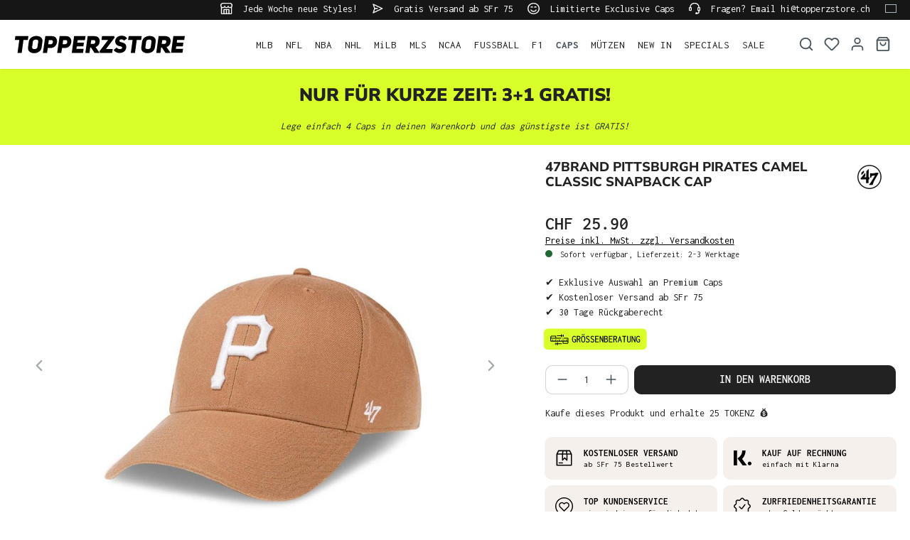

--- FILE ---
content_type: text/html; charset=utf-8
request_url: https://www.google.com/recaptcha/api2/anchor?ar=1&k=6LfGEEoqAAAAAGTQfUR29UTKug79u0hEaE3Dwh7O&co=aHR0cHM6Ly93d3cudG9wcGVyenN0b3JlLmNoOjQ0Mw..&hl=en&v=N67nZn4AqZkNcbeMu4prBgzg&size=invisible&anchor-ms=20000&execute-ms=30000&cb=v2yfxot93ktg
body_size: 48987
content:
<!DOCTYPE HTML><html dir="ltr" lang="en"><head><meta http-equiv="Content-Type" content="text/html; charset=UTF-8">
<meta http-equiv="X-UA-Compatible" content="IE=edge">
<title>reCAPTCHA</title>
<style type="text/css">
/* cyrillic-ext */
@font-face {
  font-family: 'Roboto';
  font-style: normal;
  font-weight: 400;
  font-stretch: 100%;
  src: url(//fonts.gstatic.com/s/roboto/v48/KFO7CnqEu92Fr1ME7kSn66aGLdTylUAMa3GUBHMdazTgWw.woff2) format('woff2');
  unicode-range: U+0460-052F, U+1C80-1C8A, U+20B4, U+2DE0-2DFF, U+A640-A69F, U+FE2E-FE2F;
}
/* cyrillic */
@font-face {
  font-family: 'Roboto';
  font-style: normal;
  font-weight: 400;
  font-stretch: 100%;
  src: url(//fonts.gstatic.com/s/roboto/v48/KFO7CnqEu92Fr1ME7kSn66aGLdTylUAMa3iUBHMdazTgWw.woff2) format('woff2');
  unicode-range: U+0301, U+0400-045F, U+0490-0491, U+04B0-04B1, U+2116;
}
/* greek-ext */
@font-face {
  font-family: 'Roboto';
  font-style: normal;
  font-weight: 400;
  font-stretch: 100%;
  src: url(//fonts.gstatic.com/s/roboto/v48/KFO7CnqEu92Fr1ME7kSn66aGLdTylUAMa3CUBHMdazTgWw.woff2) format('woff2');
  unicode-range: U+1F00-1FFF;
}
/* greek */
@font-face {
  font-family: 'Roboto';
  font-style: normal;
  font-weight: 400;
  font-stretch: 100%;
  src: url(//fonts.gstatic.com/s/roboto/v48/KFO7CnqEu92Fr1ME7kSn66aGLdTylUAMa3-UBHMdazTgWw.woff2) format('woff2');
  unicode-range: U+0370-0377, U+037A-037F, U+0384-038A, U+038C, U+038E-03A1, U+03A3-03FF;
}
/* math */
@font-face {
  font-family: 'Roboto';
  font-style: normal;
  font-weight: 400;
  font-stretch: 100%;
  src: url(//fonts.gstatic.com/s/roboto/v48/KFO7CnqEu92Fr1ME7kSn66aGLdTylUAMawCUBHMdazTgWw.woff2) format('woff2');
  unicode-range: U+0302-0303, U+0305, U+0307-0308, U+0310, U+0312, U+0315, U+031A, U+0326-0327, U+032C, U+032F-0330, U+0332-0333, U+0338, U+033A, U+0346, U+034D, U+0391-03A1, U+03A3-03A9, U+03B1-03C9, U+03D1, U+03D5-03D6, U+03F0-03F1, U+03F4-03F5, U+2016-2017, U+2034-2038, U+203C, U+2040, U+2043, U+2047, U+2050, U+2057, U+205F, U+2070-2071, U+2074-208E, U+2090-209C, U+20D0-20DC, U+20E1, U+20E5-20EF, U+2100-2112, U+2114-2115, U+2117-2121, U+2123-214F, U+2190, U+2192, U+2194-21AE, U+21B0-21E5, U+21F1-21F2, U+21F4-2211, U+2213-2214, U+2216-22FF, U+2308-230B, U+2310, U+2319, U+231C-2321, U+2336-237A, U+237C, U+2395, U+239B-23B7, U+23D0, U+23DC-23E1, U+2474-2475, U+25AF, U+25B3, U+25B7, U+25BD, U+25C1, U+25CA, U+25CC, U+25FB, U+266D-266F, U+27C0-27FF, U+2900-2AFF, U+2B0E-2B11, U+2B30-2B4C, U+2BFE, U+3030, U+FF5B, U+FF5D, U+1D400-1D7FF, U+1EE00-1EEFF;
}
/* symbols */
@font-face {
  font-family: 'Roboto';
  font-style: normal;
  font-weight: 400;
  font-stretch: 100%;
  src: url(//fonts.gstatic.com/s/roboto/v48/KFO7CnqEu92Fr1ME7kSn66aGLdTylUAMaxKUBHMdazTgWw.woff2) format('woff2');
  unicode-range: U+0001-000C, U+000E-001F, U+007F-009F, U+20DD-20E0, U+20E2-20E4, U+2150-218F, U+2190, U+2192, U+2194-2199, U+21AF, U+21E6-21F0, U+21F3, U+2218-2219, U+2299, U+22C4-22C6, U+2300-243F, U+2440-244A, U+2460-24FF, U+25A0-27BF, U+2800-28FF, U+2921-2922, U+2981, U+29BF, U+29EB, U+2B00-2BFF, U+4DC0-4DFF, U+FFF9-FFFB, U+10140-1018E, U+10190-1019C, U+101A0, U+101D0-101FD, U+102E0-102FB, U+10E60-10E7E, U+1D2C0-1D2D3, U+1D2E0-1D37F, U+1F000-1F0FF, U+1F100-1F1AD, U+1F1E6-1F1FF, U+1F30D-1F30F, U+1F315, U+1F31C, U+1F31E, U+1F320-1F32C, U+1F336, U+1F378, U+1F37D, U+1F382, U+1F393-1F39F, U+1F3A7-1F3A8, U+1F3AC-1F3AF, U+1F3C2, U+1F3C4-1F3C6, U+1F3CA-1F3CE, U+1F3D4-1F3E0, U+1F3ED, U+1F3F1-1F3F3, U+1F3F5-1F3F7, U+1F408, U+1F415, U+1F41F, U+1F426, U+1F43F, U+1F441-1F442, U+1F444, U+1F446-1F449, U+1F44C-1F44E, U+1F453, U+1F46A, U+1F47D, U+1F4A3, U+1F4B0, U+1F4B3, U+1F4B9, U+1F4BB, U+1F4BF, U+1F4C8-1F4CB, U+1F4D6, U+1F4DA, U+1F4DF, U+1F4E3-1F4E6, U+1F4EA-1F4ED, U+1F4F7, U+1F4F9-1F4FB, U+1F4FD-1F4FE, U+1F503, U+1F507-1F50B, U+1F50D, U+1F512-1F513, U+1F53E-1F54A, U+1F54F-1F5FA, U+1F610, U+1F650-1F67F, U+1F687, U+1F68D, U+1F691, U+1F694, U+1F698, U+1F6AD, U+1F6B2, U+1F6B9-1F6BA, U+1F6BC, U+1F6C6-1F6CF, U+1F6D3-1F6D7, U+1F6E0-1F6EA, U+1F6F0-1F6F3, U+1F6F7-1F6FC, U+1F700-1F7FF, U+1F800-1F80B, U+1F810-1F847, U+1F850-1F859, U+1F860-1F887, U+1F890-1F8AD, U+1F8B0-1F8BB, U+1F8C0-1F8C1, U+1F900-1F90B, U+1F93B, U+1F946, U+1F984, U+1F996, U+1F9E9, U+1FA00-1FA6F, U+1FA70-1FA7C, U+1FA80-1FA89, U+1FA8F-1FAC6, U+1FACE-1FADC, U+1FADF-1FAE9, U+1FAF0-1FAF8, U+1FB00-1FBFF;
}
/* vietnamese */
@font-face {
  font-family: 'Roboto';
  font-style: normal;
  font-weight: 400;
  font-stretch: 100%;
  src: url(//fonts.gstatic.com/s/roboto/v48/KFO7CnqEu92Fr1ME7kSn66aGLdTylUAMa3OUBHMdazTgWw.woff2) format('woff2');
  unicode-range: U+0102-0103, U+0110-0111, U+0128-0129, U+0168-0169, U+01A0-01A1, U+01AF-01B0, U+0300-0301, U+0303-0304, U+0308-0309, U+0323, U+0329, U+1EA0-1EF9, U+20AB;
}
/* latin-ext */
@font-face {
  font-family: 'Roboto';
  font-style: normal;
  font-weight: 400;
  font-stretch: 100%;
  src: url(//fonts.gstatic.com/s/roboto/v48/KFO7CnqEu92Fr1ME7kSn66aGLdTylUAMa3KUBHMdazTgWw.woff2) format('woff2');
  unicode-range: U+0100-02BA, U+02BD-02C5, U+02C7-02CC, U+02CE-02D7, U+02DD-02FF, U+0304, U+0308, U+0329, U+1D00-1DBF, U+1E00-1E9F, U+1EF2-1EFF, U+2020, U+20A0-20AB, U+20AD-20C0, U+2113, U+2C60-2C7F, U+A720-A7FF;
}
/* latin */
@font-face {
  font-family: 'Roboto';
  font-style: normal;
  font-weight: 400;
  font-stretch: 100%;
  src: url(//fonts.gstatic.com/s/roboto/v48/KFO7CnqEu92Fr1ME7kSn66aGLdTylUAMa3yUBHMdazQ.woff2) format('woff2');
  unicode-range: U+0000-00FF, U+0131, U+0152-0153, U+02BB-02BC, U+02C6, U+02DA, U+02DC, U+0304, U+0308, U+0329, U+2000-206F, U+20AC, U+2122, U+2191, U+2193, U+2212, U+2215, U+FEFF, U+FFFD;
}
/* cyrillic-ext */
@font-face {
  font-family: 'Roboto';
  font-style: normal;
  font-weight: 500;
  font-stretch: 100%;
  src: url(//fonts.gstatic.com/s/roboto/v48/KFO7CnqEu92Fr1ME7kSn66aGLdTylUAMa3GUBHMdazTgWw.woff2) format('woff2');
  unicode-range: U+0460-052F, U+1C80-1C8A, U+20B4, U+2DE0-2DFF, U+A640-A69F, U+FE2E-FE2F;
}
/* cyrillic */
@font-face {
  font-family: 'Roboto';
  font-style: normal;
  font-weight: 500;
  font-stretch: 100%;
  src: url(//fonts.gstatic.com/s/roboto/v48/KFO7CnqEu92Fr1ME7kSn66aGLdTylUAMa3iUBHMdazTgWw.woff2) format('woff2');
  unicode-range: U+0301, U+0400-045F, U+0490-0491, U+04B0-04B1, U+2116;
}
/* greek-ext */
@font-face {
  font-family: 'Roboto';
  font-style: normal;
  font-weight: 500;
  font-stretch: 100%;
  src: url(//fonts.gstatic.com/s/roboto/v48/KFO7CnqEu92Fr1ME7kSn66aGLdTylUAMa3CUBHMdazTgWw.woff2) format('woff2');
  unicode-range: U+1F00-1FFF;
}
/* greek */
@font-face {
  font-family: 'Roboto';
  font-style: normal;
  font-weight: 500;
  font-stretch: 100%;
  src: url(//fonts.gstatic.com/s/roboto/v48/KFO7CnqEu92Fr1ME7kSn66aGLdTylUAMa3-UBHMdazTgWw.woff2) format('woff2');
  unicode-range: U+0370-0377, U+037A-037F, U+0384-038A, U+038C, U+038E-03A1, U+03A3-03FF;
}
/* math */
@font-face {
  font-family: 'Roboto';
  font-style: normal;
  font-weight: 500;
  font-stretch: 100%;
  src: url(//fonts.gstatic.com/s/roboto/v48/KFO7CnqEu92Fr1ME7kSn66aGLdTylUAMawCUBHMdazTgWw.woff2) format('woff2');
  unicode-range: U+0302-0303, U+0305, U+0307-0308, U+0310, U+0312, U+0315, U+031A, U+0326-0327, U+032C, U+032F-0330, U+0332-0333, U+0338, U+033A, U+0346, U+034D, U+0391-03A1, U+03A3-03A9, U+03B1-03C9, U+03D1, U+03D5-03D6, U+03F0-03F1, U+03F4-03F5, U+2016-2017, U+2034-2038, U+203C, U+2040, U+2043, U+2047, U+2050, U+2057, U+205F, U+2070-2071, U+2074-208E, U+2090-209C, U+20D0-20DC, U+20E1, U+20E5-20EF, U+2100-2112, U+2114-2115, U+2117-2121, U+2123-214F, U+2190, U+2192, U+2194-21AE, U+21B0-21E5, U+21F1-21F2, U+21F4-2211, U+2213-2214, U+2216-22FF, U+2308-230B, U+2310, U+2319, U+231C-2321, U+2336-237A, U+237C, U+2395, U+239B-23B7, U+23D0, U+23DC-23E1, U+2474-2475, U+25AF, U+25B3, U+25B7, U+25BD, U+25C1, U+25CA, U+25CC, U+25FB, U+266D-266F, U+27C0-27FF, U+2900-2AFF, U+2B0E-2B11, U+2B30-2B4C, U+2BFE, U+3030, U+FF5B, U+FF5D, U+1D400-1D7FF, U+1EE00-1EEFF;
}
/* symbols */
@font-face {
  font-family: 'Roboto';
  font-style: normal;
  font-weight: 500;
  font-stretch: 100%;
  src: url(//fonts.gstatic.com/s/roboto/v48/KFO7CnqEu92Fr1ME7kSn66aGLdTylUAMaxKUBHMdazTgWw.woff2) format('woff2');
  unicode-range: U+0001-000C, U+000E-001F, U+007F-009F, U+20DD-20E0, U+20E2-20E4, U+2150-218F, U+2190, U+2192, U+2194-2199, U+21AF, U+21E6-21F0, U+21F3, U+2218-2219, U+2299, U+22C4-22C6, U+2300-243F, U+2440-244A, U+2460-24FF, U+25A0-27BF, U+2800-28FF, U+2921-2922, U+2981, U+29BF, U+29EB, U+2B00-2BFF, U+4DC0-4DFF, U+FFF9-FFFB, U+10140-1018E, U+10190-1019C, U+101A0, U+101D0-101FD, U+102E0-102FB, U+10E60-10E7E, U+1D2C0-1D2D3, U+1D2E0-1D37F, U+1F000-1F0FF, U+1F100-1F1AD, U+1F1E6-1F1FF, U+1F30D-1F30F, U+1F315, U+1F31C, U+1F31E, U+1F320-1F32C, U+1F336, U+1F378, U+1F37D, U+1F382, U+1F393-1F39F, U+1F3A7-1F3A8, U+1F3AC-1F3AF, U+1F3C2, U+1F3C4-1F3C6, U+1F3CA-1F3CE, U+1F3D4-1F3E0, U+1F3ED, U+1F3F1-1F3F3, U+1F3F5-1F3F7, U+1F408, U+1F415, U+1F41F, U+1F426, U+1F43F, U+1F441-1F442, U+1F444, U+1F446-1F449, U+1F44C-1F44E, U+1F453, U+1F46A, U+1F47D, U+1F4A3, U+1F4B0, U+1F4B3, U+1F4B9, U+1F4BB, U+1F4BF, U+1F4C8-1F4CB, U+1F4D6, U+1F4DA, U+1F4DF, U+1F4E3-1F4E6, U+1F4EA-1F4ED, U+1F4F7, U+1F4F9-1F4FB, U+1F4FD-1F4FE, U+1F503, U+1F507-1F50B, U+1F50D, U+1F512-1F513, U+1F53E-1F54A, U+1F54F-1F5FA, U+1F610, U+1F650-1F67F, U+1F687, U+1F68D, U+1F691, U+1F694, U+1F698, U+1F6AD, U+1F6B2, U+1F6B9-1F6BA, U+1F6BC, U+1F6C6-1F6CF, U+1F6D3-1F6D7, U+1F6E0-1F6EA, U+1F6F0-1F6F3, U+1F6F7-1F6FC, U+1F700-1F7FF, U+1F800-1F80B, U+1F810-1F847, U+1F850-1F859, U+1F860-1F887, U+1F890-1F8AD, U+1F8B0-1F8BB, U+1F8C0-1F8C1, U+1F900-1F90B, U+1F93B, U+1F946, U+1F984, U+1F996, U+1F9E9, U+1FA00-1FA6F, U+1FA70-1FA7C, U+1FA80-1FA89, U+1FA8F-1FAC6, U+1FACE-1FADC, U+1FADF-1FAE9, U+1FAF0-1FAF8, U+1FB00-1FBFF;
}
/* vietnamese */
@font-face {
  font-family: 'Roboto';
  font-style: normal;
  font-weight: 500;
  font-stretch: 100%;
  src: url(//fonts.gstatic.com/s/roboto/v48/KFO7CnqEu92Fr1ME7kSn66aGLdTylUAMa3OUBHMdazTgWw.woff2) format('woff2');
  unicode-range: U+0102-0103, U+0110-0111, U+0128-0129, U+0168-0169, U+01A0-01A1, U+01AF-01B0, U+0300-0301, U+0303-0304, U+0308-0309, U+0323, U+0329, U+1EA0-1EF9, U+20AB;
}
/* latin-ext */
@font-face {
  font-family: 'Roboto';
  font-style: normal;
  font-weight: 500;
  font-stretch: 100%;
  src: url(//fonts.gstatic.com/s/roboto/v48/KFO7CnqEu92Fr1ME7kSn66aGLdTylUAMa3KUBHMdazTgWw.woff2) format('woff2');
  unicode-range: U+0100-02BA, U+02BD-02C5, U+02C7-02CC, U+02CE-02D7, U+02DD-02FF, U+0304, U+0308, U+0329, U+1D00-1DBF, U+1E00-1E9F, U+1EF2-1EFF, U+2020, U+20A0-20AB, U+20AD-20C0, U+2113, U+2C60-2C7F, U+A720-A7FF;
}
/* latin */
@font-face {
  font-family: 'Roboto';
  font-style: normal;
  font-weight: 500;
  font-stretch: 100%;
  src: url(//fonts.gstatic.com/s/roboto/v48/KFO7CnqEu92Fr1ME7kSn66aGLdTylUAMa3yUBHMdazQ.woff2) format('woff2');
  unicode-range: U+0000-00FF, U+0131, U+0152-0153, U+02BB-02BC, U+02C6, U+02DA, U+02DC, U+0304, U+0308, U+0329, U+2000-206F, U+20AC, U+2122, U+2191, U+2193, U+2212, U+2215, U+FEFF, U+FFFD;
}
/* cyrillic-ext */
@font-face {
  font-family: 'Roboto';
  font-style: normal;
  font-weight: 900;
  font-stretch: 100%;
  src: url(//fonts.gstatic.com/s/roboto/v48/KFO7CnqEu92Fr1ME7kSn66aGLdTylUAMa3GUBHMdazTgWw.woff2) format('woff2');
  unicode-range: U+0460-052F, U+1C80-1C8A, U+20B4, U+2DE0-2DFF, U+A640-A69F, U+FE2E-FE2F;
}
/* cyrillic */
@font-face {
  font-family: 'Roboto';
  font-style: normal;
  font-weight: 900;
  font-stretch: 100%;
  src: url(//fonts.gstatic.com/s/roboto/v48/KFO7CnqEu92Fr1ME7kSn66aGLdTylUAMa3iUBHMdazTgWw.woff2) format('woff2');
  unicode-range: U+0301, U+0400-045F, U+0490-0491, U+04B0-04B1, U+2116;
}
/* greek-ext */
@font-face {
  font-family: 'Roboto';
  font-style: normal;
  font-weight: 900;
  font-stretch: 100%;
  src: url(//fonts.gstatic.com/s/roboto/v48/KFO7CnqEu92Fr1ME7kSn66aGLdTylUAMa3CUBHMdazTgWw.woff2) format('woff2');
  unicode-range: U+1F00-1FFF;
}
/* greek */
@font-face {
  font-family: 'Roboto';
  font-style: normal;
  font-weight: 900;
  font-stretch: 100%;
  src: url(//fonts.gstatic.com/s/roboto/v48/KFO7CnqEu92Fr1ME7kSn66aGLdTylUAMa3-UBHMdazTgWw.woff2) format('woff2');
  unicode-range: U+0370-0377, U+037A-037F, U+0384-038A, U+038C, U+038E-03A1, U+03A3-03FF;
}
/* math */
@font-face {
  font-family: 'Roboto';
  font-style: normal;
  font-weight: 900;
  font-stretch: 100%;
  src: url(//fonts.gstatic.com/s/roboto/v48/KFO7CnqEu92Fr1ME7kSn66aGLdTylUAMawCUBHMdazTgWw.woff2) format('woff2');
  unicode-range: U+0302-0303, U+0305, U+0307-0308, U+0310, U+0312, U+0315, U+031A, U+0326-0327, U+032C, U+032F-0330, U+0332-0333, U+0338, U+033A, U+0346, U+034D, U+0391-03A1, U+03A3-03A9, U+03B1-03C9, U+03D1, U+03D5-03D6, U+03F0-03F1, U+03F4-03F5, U+2016-2017, U+2034-2038, U+203C, U+2040, U+2043, U+2047, U+2050, U+2057, U+205F, U+2070-2071, U+2074-208E, U+2090-209C, U+20D0-20DC, U+20E1, U+20E5-20EF, U+2100-2112, U+2114-2115, U+2117-2121, U+2123-214F, U+2190, U+2192, U+2194-21AE, U+21B0-21E5, U+21F1-21F2, U+21F4-2211, U+2213-2214, U+2216-22FF, U+2308-230B, U+2310, U+2319, U+231C-2321, U+2336-237A, U+237C, U+2395, U+239B-23B7, U+23D0, U+23DC-23E1, U+2474-2475, U+25AF, U+25B3, U+25B7, U+25BD, U+25C1, U+25CA, U+25CC, U+25FB, U+266D-266F, U+27C0-27FF, U+2900-2AFF, U+2B0E-2B11, U+2B30-2B4C, U+2BFE, U+3030, U+FF5B, U+FF5D, U+1D400-1D7FF, U+1EE00-1EEFF;
}
/* symbols */
@font-face {
  font-family: 'Roboto';
  font-style: normal;
  font-weight: 900;
  font-stretch: 100%;
  src: url(//fonts.gstatic.com/s/roboto/v48/KFO7CnqEu92Fr1ME7kSn66aGLdTylUAMaxKUBHMdazTgWw.woff2) format('woff2');
  unicode-range: U+0001-000C, U+000E-001F, U+007F-009F, U+20DD-20E0, U+20E2-20E4, U+2150-218F, U+2190, U+2192, U+2194-2199, U+21AF, U+21E6-21F0, U+21F3, U+2218-2219, U+2299, U+22C4-22C6, U+2300-243F, U+2440-244A, U+2460-24FF, U+25A0-27BF, U+2800-28FF, U+2921-2922, U+2981, U+29BF, U+29EB, U+2B00-2BFF, U+4DC0-4DFF, U+FFF9-FFFB, U+10140-1018E, U+10190-1019C, U+101A0, U+101D0-101FD, U+102E0-102FB, U+10E60-10E7E, U+1D2C0-1D2D3, U+1D2E0-1D37F, U+1F000-1F0FF, U+1F100-1F1AD, U+1F1E6-1F1FF, U+1F30D-1F30F, U+1F315, U+1F31C, U+1F31E, U+1F320-1F32C, U+1F336, U+1F378, U+1F37D, U+1F382, U+1F393-1F39F, U+1F3A7-1F3A8, U+1F3AC-1F3AF, U+1F3C2, U+1F3C4-1F3C6, U+1F3CA-1F3CE, U+1F3D4-1F3E0, U+1F3ED, U+1F3F1-1F3F3, U+1F3F5-1F3F7, U+1F408, U+1F415, U+1F41F, U+1F426, U+1F43F, U+1F441-1F442, U+1F444, U+1F446-1F449, U+1F44C-1F44E, U+1F453, U+1F46A, U+1F47D, U+1F4A3, U+1F4B0, U+1F4B3, U+1F4B9, U+1F4BB, U+1F4BF, U+1F4C8-1F4CB, U+1F4D6, U+1F4DA, U+1F4DF, U+1F4E3-1F4E6, U+1F4EA-1F4ED, U+1F4F7, U+1F4F9-1F4FB, U+1F4FD-1F4FE, U+1F503, U+1F507-1F50B, U+1F50D, U+1F512-1F513, U+1F53E-1F54A, U+1F54F-1F5FA, U+1F610, U+1F650-1F67F, U+1F687, U+1F68D, U+1F691, U+1F694, U+1F698, U+1F6AD, U+1F6B2, U+1F6B9-1F6BA, U+1F6BC, U+1F6C6-1F6CF, U+1F6D3-1F6D7, U+1F6E0-1F6EA, U+1F6F0-1F6F3, U+1F6F7-1F6FC, U+1F700-1F7FF, U+1F800-1F80B, U+1F810-1F847, U+1F850-1F859, U+1F860-1F887, U+1F890-1F8AD, U+1F8B0-1F8BB, U+1F8C0-1F8C1, U+1F900-1F90B, U+1F93B, U+1F946, U+1F984, U+1F996, U+1F9E9, U+1FA00-1FA6F, U+1FA70-1FA7C, U+1FA80-1FA89, U+1FA8F-1FAC6, U+1FACE-1FADC, U+1FADF-1FAE9, U+1FAF0-1FAF8, U+1FB00-1FBFF;
}
/* vietnamese */
@font-face {
  font-family: 'Roboto';
  font-style: normal;
  font-weight: 900;
  font-stretch: 100%;
  src: url(//fonts.gstatic.com/s/roboto/v48/KFO7CnqEu92Fr1ME7kSn66aGLdTylUAMa3OUBHMdazTgWw.woff2) format('woff2');
  unicode-range: U+0102-0103, U+0110-0111, U+0128-0129, U+0168-0169, U+01A0-01A1, U+01AF-01B0, U+0300-0301, U+0303-0304, U+0308-0309, U+0323, U+0329, U+1EA0-1EF9, U+20AB;
}
/* latin-ext */
@font-face {
  font-family: 'Roboto';
  font-style: normal;
  font-weight: 900;
  font-stretch: 100%;
  src: url(//fonts.gstatic.com/s/roboto/v48/KFO7CnqEu92Fr1ME7kSn66aGLdTylUAMa3KUBHMdazTgWw.woff2) format('woff2');
  unicode-range: U+0100-02BA, U+02BD-02C5, U+02C7-02CC, U+02CE-02D7, U+02DD-02FF, U+0304, U+0308, U+0329, U+1D00-1DBF, U+1E00-1E9F, U+1EF2-1EFF, U+2020, U+20A0-20AB, U+20AD-20C0, U+2113, U+2C60-2C7F, U+A720-A7FF;
}
/* latin */
@font-face {
  font-family: 'Roboto';
  font-style: normal;
  font-weight: 900;
  font-stretch: 100%;
  src: url(//fonts.gstatic.com/s/roboto/v48/KFO7CnqEu92Fr1ME7kSn66aGLdTylUAMa3yUBHMdazQ.woff2) format('woff2');
  unicode-range: U+0000-00FF, U+0131, U+0152-0153, U+02BB-02BC, U+02C6, U+02DA, U+02DC, U+0304, U+0308, U+0329, U+2000-206F, U+20AC, U+2122, U+2191, U+2193, U+2212, U+2215, U+FEFF, U+FFFD;
}

</style>
<link rel="stylesheet" type="text/css" href="https://www.gstatic.com/recaptcha/releases/N67nZn4AqZkNcbeMu4prBgzg/styles__ltr.css">
<script nonce="vfqRXpJOMUQvpeUXKejQpA" type="text/javascript">window['__recaptcha_api'] = 'https://www.google.com/recaptcha/api2/';</script>
<script type="text/javascript" src="https://www.gstatic.com/recaptcha/releases/N67nZn4AqZkNcbeMu4prBgzg/recaptcha__en.js" nonce="vfqRXpJOMUQvpeUXKejQpA">
      
    </script></head>
<body><div id="rc-anchor-alert" class="rc-anchor-alert"></div>
<input type="hidden" id="recaptcha-token" value="[base64]">
<script type="text/javascript" nonce="vfqRXpJOMUQvpeUXKejQpA">
      recaptcha.anchor.Main.init("[\x22ainput\x22,[\x22bgdata\x22,\x22\x22,\[base64]/[base64]/MjU1Ong/[base64]/[base64]/[base64]/[base64]/[base64]/[base64]/[base64]/[base64]/[base64]/[base64]/[base64]/[base64]/[base64]/[base64]/[base64]\\u003d\x22,\[base64]\\u003d\x22,\x22woo/[base64]/[base64]/DmiHCriDCgMKfNMOIw60Cwo7Dnn/DocKiwr1+wo/DvsOcKVZWAMO5C8Kewpcwwr4Pw5YCDVXDgy7DhsOSUD3Cm8OgbXJiw6VjTsK3w7Anw6t1ZEQvw5bDhx7DgS3Do8OVO8OPHWjDkSd8VMK5w6LDiMOjwpfChitmGTrDuWDCrsOMw4/[base64]/DpkbDusOCw5/CriNFwqAjXBhWB8KXBlHDk1QfT3TDjMK3wp3DjsKyRBLDjMOXw6gROcKVw4PDkcO6w6nCisKNasOywrRuw7MdwoXClMK2wrDDmMKHwrPDmcKDwpXCgUtrNQLCgcOsfMKzKkV5wpJywozCmsKJw4jDqzLCgsKTwqbDsxtCDWcRJm/Cr1PDjsOgw5N8woQvHcKNwoXCpsOOw5ssw51lw54Uwo5qwrxoLsO+GMKrNsOATcKSw74lDMOGdcO/wr3DgR/CgsOJA1TChcOww5dWwr9+UUJCTSfDo19Two3ChMOcZVMWwrPCgCPDgwgNfMK1d197WgEAO8KaQVdqBMObMMOTVXjDn8OdVFXDiMK/wq9DZUXCmsKiwqjDkX/[base64]/Cvi/Do8OeFmMDw5NQFMOiw4RfL8O8T8KFVsKdwofCu8O2wpFQFcKAw5kOJT7DjAEjNFHDj1l1WcKqNsOXEhMYw61fwq7DgMO/[base64]/CpRYCPD4zen7DiShZwo/[base64]/ChStow6sDYiQDVmnCtcOsw7nCj8K4w5QhPATCjR18wrxDLMKnQMKVwpzCtAojTxbCvkjDj10Ww4wYw6XDmwV2XnR3DcKmw6xEw7Z+wqQ+w6rDnRXChzPCqsK/wo3DlDYLRsKdwrXDkT8eQMOOw6jDlcK6w5nDhk7CvWB6WMOJGsKBA8Knw6HDiMK6Nw9ewqrCrMOKXF4BHMKzABvCj0gGwqBcd2xEXcOHU2vDlG3Cn8OMCMOzYiTCoXQVRMKQUcKfw5TCnXhlU8OdwrTCk8KIw4HDkCVpw7RWIcO2w7s9OEvDlj95A2Rtw5AswqE/X8O4HxV4MMKRXUTDq1YTWcO0w5YCw4PCm8O+Q8Kxw6jDs8Kcwr8XCh3ChsKwwpbDvH/CgH4uwp02w4JIw4LDol/ChsOcB8KUw4IRMMK3Q8KZwoVNM8Onw4dJw5rDk8Khw4PCkSDCjUtISMOVw5klPRrCmsK/GsKQdcOmbR04A2jDpMOWeTIJYsO8dcOiw69YCFbDg1A4DDFSwoRaw6MkBcKYfMOJw4bDiQLCnx5VfHrCoh7DucKgHsK/Z0Euw7B3IhrCg1E9w5sWwrrDgcKOGXTCsnfDv8KNa8KoTMOrwr8HVcOzNsKKTkzDpwpEL8OUw43CnCIJw43DmMOaasKFfcKCHEJOw5R8w7h0w4gDKxwFfn3CiyvCk8OKEywew7LCjcOFwobCoTpzw6Ucwo/DgTLDnwUNwoLCqcOjI8OPAcKBw7xHIsKxwpAzwr3CjcKmagNHe8OsKMKZw4zDgU8Jw5QqwqzCvm/DgnJKV8KswqMawo8xIn3Du8O6cF/DuX5ifcKCD3jDt33CsFvDpSBkAcKqFcKFw7TCpcK6w6LDhsKEGMKewqvCtH7DlSPDqyl4wrBJw5dhwrJYDsKSwp7DgMOfXMKvw7rCr3PCk8KWb8KYwovDpsOUw4/Cj8Kcw498wqsAw6NTbyzCpSzDlC4IVMKuScKpb8K9w4XDnQdow44IPR/CqQkpw7EyNgHDrsKZwojDgMKewrLChFBww4nCr8KSW8OOwosDw6I1F8Ogwop1NsO0wrHDgUTCmcOQw7PChxU4EMKNwoVUJyrCg8KYCEPCmcOKMGEraDfDiF3Cqnxqw7sNLcKGU8Kdw4/Cl8KoGnrDusOawoXCmMK8w5tpw4Z8a8KbwrjCscKxw63DqELCmMKTBQ8oR2PDrcOwwqQTCSM0wrTDukIpQMKuw681YcKqWWzCiTDCh3/Dm04LVzfDocOwwo5DPsO/TTLCisKUKFtawr7DucKuwq/Dr33Dr2tUwoUGV8K4NsOmSjk2wqvCsxzDnMOld0rDkEF1wqzDhMKYwoYsNMOCZgXCjMKwYn/Cu3JbQMOsCMOZwonCncK3YMKAPMOpBWd+wqTCmcOJwq7Cs8K+eT/DncO4w5BBAsKUw7zDiMK3w5tMNzbCtsKLECg3SwfDssKbw43DmMK6fBUfTMOkCsOAwoYJwo0nUlTDgcOGw6IAwrDClUfDuj7Dq8KlTsOtPEY9XcOHwohbw6/CgzDDs8K2TsOdQUrDqcKucsOnw5ImV20oKmUyG8OCf2PCg8OOZcOtw6vCpcOBP8Ohw5JowqLCq8Kew6Uaw5QWM8OqCD96w69ZRcOqw60RwrsRwrHCnsKFwpbCi1PClcKsV8KDMXR4KkVzW8OEZsOiw4kEw6/[base64]/w5nDjcK4UC5vPMKvw7LDilgiw5/Dox7DtsOkOwPDoE9Vf1kaw73Clm7CiMKpwr7Dl01xwpI8w5p5wrM0U0HDl1TCm8KRw4TDkMK0QMKkSl9mfwbDssKSGx/[base64]/CicO8CA3DlsKMwonDtg87wr/CpsKeTMOCS8KfMz/CrcO7fsOcc1QYw6sIwpXChsO6OsOjJ8OCwpnCkgjChFYPw4XDnAHDrX93worDuSMOw6d0QWIEwqQew6RNC1LDmwrCvsKGw6LCplbCmcKlO8OYA01vC8K6PsOEwr7Dkn3CgMOyCcKrMCXCpMK7wo3DtsKPJzvCt8OOZcK4wpZEwo/Dl8ONwoTCgMObUB7CnELCtcKGw78GwqDCksKHJhonJV9twpvCh2JOdC7Cq31HwozDs8O6w5tCC8OPw691wpZBwrg/TRbCosKCwpxZU8KDwq08YsKdw6FRwpjCr39EAcOUw7rCqsODw5EDwpLDsijDj3UiKBElfGDDvcKBw4pTAWFdw6vCjcKrwrfCujjDmsK4RzAdwrbCh0kXNsKKwpTDqsODf8OYBsOYwofDpWJiE2/DqwvDjMOTwrTDuWLCjcKLDhrCisKmw7IdXjPCvUfDrCXDlCXCowkEw4XDnXp3RRU+QsKdZhsVWQnCnMKqe3ZMbsOMDsO5wosFw6kLfMKfYjUWwpfCqcKzFzfDqcKyDcKYw7R7wpEZUg5bwoDCmy/DnCZ7w71Gw6s8LsOywphMYxjClsKXbnwEw57DqsKrw4/DjcOywoTDrlXDtj7ClX3DijvDhMKXcE7CrCgqXcOgwoNHw5jChxjDpcOMBiXDsAXDhcKvUcKsK8OfwprCkms/w4MWwpoDBMKEwrxQwpbDkXbDiMKTP2jCrSEKfMOVDFbDqSYaOG9pS8OqwrHCisKjw797LVXCssK1QxlowqMaHlrDuVjCs8K9eMKqXMOXSsKWw6fCtSnCqlnDpMK1wrhBw5pUZ8OgwpzCiynDumTDgW/DnknDjwrCnn3DlDwfcVnDvRUKZRIBMsKufgXDusObwrfCpsKywplOwp4Qw4vDrVPCpHN2TMKrGA4+VhHCjcObJRjDpcKTwpHDpjJhDXDCvMKbwrtEXcKVwr48w6QqJMOuNB4HasKewqlzRyRHwoUybMOOwrgpwoxeMcOZQC/DusOgw4g0w4vCtcOqBsK1wqpUecOQSVfDv3nCh1nCtXBYw6Q+dy9+OTfDmC80FsONwppdw7TCkcODwrnCu0kVC8O3QMOnfUZjI8OVw6wOwr/[base64]/CpR1kPsO8w7c7NB99MChmw41kw7NDN1h9w63Dn8O5Vi3DqH0OFMOqekTCvcK3cMKfw5s2PkXCqsKCYWvDpsKBDWU+SsOOTsOfP8K2w6nDu8OHwo59I8OBP8O5w5YmLkPDk8KiTFzCth5xwrg+w51XF2HCo0x/wp8sUx3CtxTDmcO+wqg8w4hxGMO7JMK7ScKpTMOUw5TDp8ODw7HCv343w7kgDn91VBU2GcKJBcKpNMKORMO/[base64]/[base64]/wrPCoMKoGMOnwoXCqxXCosKPw6IsfcKrI250wqXCj8O8w5TChzHDuWNXw7PDpVEew4h5w6rCh8K9PgzCm8Kbw5pswojCjV0HWCTCqWzDsMOwwq/CpMK7EMOqw7JrBsOgw7DCksOUag/DjRfClUNIwonDswjCvsK9KidEY2vDn8OeWsKSIAHCgADCv8OywrspwonCtRDDpHEuw6TDpD/[base64]/OcK7wolOXcKhwrDDlk09JW4aY8Owb8KrwpHDvsOHwpNSw5DDghHDhsOPwpQtw4gqw68CW0PDtV40w7rCjnTDmMKAb8KSwr0Vwq3DucK1aMOyQsKKwqFuJ3vClh0uFMK4dcKEFcKvwr1TLCnCscK/RcOsw7/CpMOTwocUeDxXw5zDicKyKsOqw5Y2QWvCo17CpcKGdcOIKllWw4/DucKgw4AEZcOUw4FbJ8OSwpBoecKZwpoadcOAOD82wrIZw47Dm8K6w5/CqcK4B8KEwqXCrWgGw57CjXPDpMK2e8K9B8O7wr0jVMKGPMKCw58EbMOIwqPDksKgVR47w5N+E8ODwp9Hw5djw6jDkB3Cry3CjMK5woTCr8KOwrrCih7ClMK/wrPCn8K4bMOSdUMuAkZNGlnDploKwqHCg1zCvcOFWBUSMsKjURPDnTvCs3jDjMO5LMKcSTTDh8KdSz7CiMO3JMOxSxzCiWnDpALDjQxld8OlwqVRw47Co8Kaw5zCqX7CrVxIES9TKl5/[base64]/w5Q5wpFOwq3CoMOFdn/DlcO7wr/[base64]/[base64]/CsDkUw53DsMKSw5XDgAZ7wqB+w7R2VMK2Z8Ozwp/Dti1bw4wWwrfDqAoSwojDiMKoUi/[base64]/wrYobVnCtg/CgERow4EFwqN/CEbDmwXDp8OXwrBBMcOGwp/Cq8OhNQgzw4duQjYQw7ZNEcKiw752woBHwq4HZcKbDMKMwrhndhxkD3vCjmVvMUfDssKHScKTZ8OKFcK+WnYewpk5K3jCnU/[base64]/DqMOxw7bDjcKDwrBVbMO3bFVqw5DDojFww5vDicKeGSLDlMKNwo84AkHCtj57w5ovw5/Cvno2asOdJEx3w5YFFsKJwokhwoVMfcOvf8Oqw4B4DwXDikHCscObMcK4S8ORKsKYw73CtsKEwqY6w6XDn0gjw5nDrDvDqkpdw4pMDcK7LQnCuMOMwqbDqcO/[base64]/CkcKJwo47w7EFXMKqDQZIwqfDrxLCiE7Dt1fDn1HCpsKAKQZbwqgDw4vClBjClcKpw4oMwpZbFsOvwo/DmsKfwqfCvQ8HwoTDs8O6AQAGwoXCkA16UWB0w7XCqkoqMGnCribChF7CosOiwq/DkDPDrnzCjcKnAk5awoXCpMOMwpDDosONV8ODwoExYh/DtQcswq7Ctll3bcKxTcKoWCbCs8OlYsOTd8KNwqZsw5vCpHnChsKJTsKiScOjwqECDMOlw7N6wpzCmcKZeEskKMK7w7JjWMO8U2zDvcKiwrFTfMOqw4DCgwXCiF0ywr10wqZ4dMOYdcKKNQ3DnF9lfMO4wrDDjsObw4/DhcKKw7/DoyDCszbCgMOow6jClMOawq3Dgg3Dn8KjSMKZSirCisOWwo/[base64]/CpXYPw791wrUcwr3CqV/DmBvDusOKGcOAwpsTw7zDlsKYwoXDulJHbMOvPMKvw63Cs8OkJwNLeVXClHgjwpLDv0IIw77CpRXCh1lNw5YUBUTCpsOvwpQ2w6bDi0h6B8K8IcKPAsKWewNBTsKoLcOMwpVJACbDsmfClMOaRn1aIltIwpwtOMKew6A/w4/CjnFew7PDly7CvMOBw4jDoyHCjBPDih8hwprDqRAVesORBHbCpmHDlMKqw65mDm5DwpYXLcOkL8KKQ2tWPUbCoCTCnMK6NcK/NsOHWC7CusOyRMKAamrCk1HDgsK1KMOXwp/DqTcQFkExwp/DosKrw4vDq8KXw5/CnsK/aTZ1w6HCuSTDjcOqwrIZSnvCq8OaTjp8wovDmsKgw4oGw5fCty8Fw5MRwqVEVFrCmixfwq/Ch8O5KcO5w71eYlB3EjnDmcKlPG/Ct8O/[base64]/CkcOHwqzCnMOOwpbDv3PCunvDtcOjwoRswoTCusKmSMKfwqZ3ZcOcw7/Ctx44A8O8woktw7FdwobDvMK6wqpRFcKmDsOlwqrDvx7CvjHDvUF4YwUsCnHCmsKyP8O0A1d3NUvDkSp/CjtCw4gRRn3CsgcrJjnCiC5MwpFvwqZtO8OSQ8OXwo7Dp8OsQMK/w7EkGykTf8KKwpjDsMOmw71Pw6EZw77DlsK1bcOYwpIhccKGwqFcw5bChsO6wo5bAsKZdsKgJsObwoFZw5ZewoxQw4jDl3Ylw63CgMOew6pbIsOPNjHCosOPcyHDlwfDtsOFwofCsQkzw7PDhsOAbMObSMOhwqZwbkZ/[base64]/[base64]/w40rwo5OWMOyCcOmHQQDw4TCr8KQwoLDtxt2w4Vcw47CtcKawp8Eb8Kpw6zClDTCo0bDscKUw4VvScKvwowOw6nDgMK4wpTCqhbCkgAGJ8O0w55nW8KOTMOyQ3FhbkpRw7bDuMK0TUEVVcOBwqRSwog2w4RMZ251QRUgHMKOdsOrwpDDk8KlwrPCkXzDp8O/K8K/HcKdOMKrw6rDqcK4w7LDuxLCmD85EU5zEH/DncOFW8OHIcKlHMKSwrVkLk5Ue0PCpTvDtkxswozChU58asOSwo/[base64]/woPCosKqIsOfwqkAwoESHnUXwpw5WsKewooxYGo1wr01wqHDl2DCmcOMSXINw7HCkRhQe8OGwo3DvMO8wpDCmiXCs8KEbGYYwq/DtWwgJ8Oew5UdwoDCtcOWwr5Hw5Vfw4DCpA5vMTPCi8OgXRAOw6PDucKABwEjwpLCmELDkxgYGE3ClCkxZCfCo2nDm2RMTTDCoMO+w5LDgh/CuntTWMOGw4JnE8O8wq0Ew6XCssOmaBFxwqjCgWvCoTLCl3HDiit3bcKIJsKWwq00w5vCmAllwqnCoMOQw7TCmwPCmyFQFi/CnsOGw5gHBVMTC8Klw5DCuTDDhmgGJjnCrsKYw5rClcO9QsOOw4vCoS9pw7BOfHMBCFbDt8OYWMKsw6Bmw6rCqE3DsXjDtVp0V8KeYVkDa1JRWMKGD8Knw5DCsS7CqcKLw41YwrHDnSvDs8OjUcOJR8OgNHdeVkYaw5gZcH/CsMKtbUAKw6bDlSxfasO7UF/[base64]/CqTYfwrPClMKBwrNpwpl9N1vDscKVwpt9D3EGasKpwpbDisKcDMKTH8KvwrgQMMO3w6/[base64]/CpcOtYMOLK1vDn8OrBcKVwqfCsRRbw53Dl2LDoy/[base64]/Dr09ifmbDlMKkM3V6wp3DmcK3wrIaw77Cj8Ozw7fCgRdoCm0LwqY4w4fCvhM/wpUIw4gRw4XDucO0XcKjT8OpwojCvMK5wo7CvnRhw7jCl8KNAwwba8KoJzTDoA/CoA7CvcKmdMKZw5jDhcOyc1TDusKmw7EoF8KVw5fDsFnCt8KuF23DlWnCsSDDtHDDl8OPw7dJw6DClDfCl0IAwroew6sMKMKHJ8ODw75uwpZMwprCuWjDmVY9w6TDvxbCtFPDozsdw4LDtsK4w7hCZALDuhvCocODw5xhwo/DscKJwobCuEjCvcKUwr/Dr8Ouw6lLIzbCkFvDly0HCFrDilIGw5QUwo/Cpn3CmVjCncK/wojDpQhuwpfCo8KWwrsgWMORwotUPWzCmkIGa8OLw6wXw53CnMO9w6DDisOVJw7Dr8KhwqDCjjfDnsKnHsKnw7bCi8KmwrPClAo9EcOibFRWw4pewrxYwp09w7hqw7LDnmYoMsOgwqBcw6JFDUMQwo7DujvDhcKkw7TClxvDl8OVw4/DsMOVCVBPPg5sFFINEsKIw5fDvMKRw5VrIHQGBsKSwrooaU/[base64]/CkcOsacO4aHvDv1x/K8OKwr4Tw7zDg8OCElRZDk5FwqMmwqciCcOvw54dwo7DuXhYwp7ClmBcwonCjC1QScOFw5bDlMKww63DkD1MGWTCgMOIdhZKfsO9DSTCjVPCnMOubXfClytCFHjDomfCjcKfw67CgMOwFEfDjQQXw5XDqntIwo3Do8K9w7NHw7/DjS90BBzCtcKgwrR9VMOuw7HDonDDl8KBRArDqxZKw7zChsOmwpUFwrVHE8KxJjxiWMOdw7g/P8OZF8OYwrzCvcK0w7rDoAkVMMKPccOmRyTCoGdvwqYpwpEfWMOCw6TCmlrCqXtsRMKsT8KGwpMUD00yDD0hZcKUwpjDkSjDl8KqwqDDnC8DFBA6WBxxw5hQw4nDh3cqwpLCvCvDtVLDr8OpWcOxCMKVw70acyzCmsK2IQ/Cg8O7wpXCgk3DnGU5w7PDv3Y1w4XDuxbDj8KVw7xewrXClsOFw4Biw4Arwo94w7k/JsK0BMO6OU/Dp8OnIFsPZMO9w4Y0w4jDgGTCsy4ow6LCr8OuwrNnGMK8FHjDsMO1CsOhWzLCgFnDoMKzfzF0CB7DucObAW3Cg8OUwoLDvhHCuAfDoMKRwrRyBBUIBMOvKkpEw7sqw74pesKOw7xeelTDk8OSw7PDisKGQcO3wqxjfRDCoX/CnMKSSsOdw5rDt8Kgwr3CosK/wrDDrHdRw4pfJE/ChkZjZmTCjSHCoMKKwpnDiHVUwp5Iw7E6wp87T8KDZMOrPQbClcK9w605USVXasOFGAgiQMOPwr5qQcOLDcORX8K5cjzDoGFLMsKWw6FrwonCicK8wqvChMOQVh8lw7VlHcOtw6bDvcKBdsOZIsKIwqdNw79nwrvDvWPCgcK+KHA7WSTDgnnDjTMQaWYgBF/[base64]/DisKAw5DDlylSM2xAc8KlIGTDosKow5lecsKkUG01LMOZfMOAwqM/IkQZb8OJBFTDgwrCmsKuw4DClMOlVMOowpxKw5PDqsKNPA/Dq8K0eMOFZD1PR8ODVWTCpQtDw4fDp3PCiXrCrhLDsgDDnHAJwpvDghzDscO5GydLGMK0wplew759w4/DkR8ew7R6KcO/WjjChMKTNcO1GUbCqC3Cuy4CAgQ7A8OZLcOPw5YGwp9OGcO9wpDDtm4PPgzDs8KmwpRYLMOTAEjDtMOTwoPCqcKnwpl8wqd7bXhBBHnCkxHCh2XDklnCjcKoJsOTVsOhLlHDv8OQdwzDhXJxeFzDpMKyEsOewoMrFm0jVcKLccOqw7cKccK3w4fDtnA1EiHCujB/wogow7LChlbDhnBvw6pgw5nCp3jCqMO8ecKUwqvDlXdswpbCrXVeScKLSmwAw6h+w5wAw71lwpFqNsOKLsOLCcORTcOObcOWw7PDtBbCtgjCicKewrTDlsKKdzvDrxAHwpHCtMOXwrbCgsKeET9wwrlYwrTCvCctGcOhw5XCixRIwrJ5w4EPYcOUwo/[base64]/[base64]/DocKPAS3Cg8KNw7LCqMOvwqw4QcOCwqoQHibCgW7CiWDCuMOtbMKzPMOLUUJGwp3DuiZfwqjCqgB9WcOqw4wfQFYMwofDnsOGJsKvNTc1dlPDrMKPw45tw6LDgXHCpXTCsynDnDtawozDrsKkw7cJLcOCw4TCmsK8w4UYWsK9w4/[base64]/DrsK8wox/wpnCscKwDcKBworDqcO9wqsoGcOTw64eGh/DnzheZcKAw4fDvsObwogcdUTDjwrDvMOCWUHDozBCRcKNO1HDgMOHWsO5H8Ovwop5DsOrw7nChMODwp7DigpCNy/DjRgVwrRPw5YEXMKQwqDCs8K0w4oNw4vCnQkhw4HCj8KPwqXDsmIlwqdew519PsK/[base64]/CHDCncK9w4XCuC8ZJld1w75sAMKJC3DCkw7DlcKNDsKsAsOkwoDDqwHCoMO4ccKDwoDDnsKHOcOKwpR3w5TDlAtfUcK1woBlBQXCn0zDjsKbwqHDgcO+w7Fqwr7DgHphPsKZwqBWwqc+w7N2w6zCg8KoKMKOwoDDrsKTUEIYcBjDoWBSDsOIwo0+aE8LRxvDsn/DlMOMw6cKFMOCw4QsPcK5woTDlcOZBsKIwqpLw5h2wozChxLCgjPDk8KpeMKGLcO2wpPDqVgDTU0Ew5bCoMO0Q8KOwpw8d8OuYBHClsKkw4/CqR7CvMO2wpPCocOOFMO7dCVaQMKPBn1VwopQw63DgBdMwr1Dw4sbXgnDmMKCw5p6O8KhwpPCvCF+NcOXw5HDgGXCqRwvw4klwrkQFsKzXj81wpnDmsKXTl4PwrYvw4TCvmhnw7XDoyAgXDfCphg+bsOqw5TDtkE/[base64]/SAs3Y8OawoFgw6DDlk/CgcO4wodMU8KFQsOGE8OhwpjCisOgekNTw412w4AAwobChG7Cj8OYGMOFw7/[base64]/CkMKuw5jDqMOnw7YawrpcYsOswr9mcB/DicOEIcOMwolSwr/CpnHClMKxw67Dmh/[base64]/w5vCiwRPEcOVAMOrd8KAw6nDsAx0NU3Cr8OBwrs0wqUswr3Cr8OBw4dGfwsuMMKyJ8K4wqdswphYw7ULU8KfwpNzw61awq0Rw7rDv8OjBMO5eC9zw5rCpcKuO8OmZTLCocOlw5/[base64]/[base64]/PMKzPMO5CjTDv2vCpMKdGjHCqcOAwqPDvcOJJhAVMVQRwqhMwrpRw5dCwrZJBmPCr3TDjBfCkHhpf8KRFWIfw58ow5nDsQPCqcO4woJNYMKeHgjDsxnCqMKYdnTCqW/CthcYFsOWVFE1W07DsMOjw4QywoMfSsO4w7/CoGPDmMO4w58owrvCnHDDtlMXNxfDjH9IVMK/G8OpJ8OEWMOxPcOTZk/DlsKBbsOQw7HDnMKiJsKHw6VKIHDCsFvDkjXCosOXw7tLH2fCtx/CuXVywrpaw7Fsw4leX2hRw6o0NMOOw5FgwqtzGUzCkcOew7rDqMO9wqcXSALDljA1GsO3T8Ofw74lwo/Cg8OcHsOew4/DlFjDvi7Cn07CtmrDpsKLB3nDu0laLlzDhcOLwrjCucOmwpHClsOhw5nDmDtFThpjwrPCrj9eQVscGmdqVMOswpbDlhc0wrrCnCgtwqQEFsKtJsKowrLChcO2SQzDusK+DlcQwrzDv8Oycjoww4BjIsOUwpTDqMOowrhowol6w4bCkcKEFMOwLlQZK8K1wrU1wq/CkcKIY8ONwqXDlB/DqcKpZsK/[base64]/w4/Don8bJcKLw5wfUVs0WhsNw7TCs3DChkIqdHzDi0fCucKCw6DDt8Ouw5rCm0hqwqnDinLCq8OIw7HDoXdlw4hCIMO4w4LClAMEwpDDpMKIw7hTwp3DvlrDnX/DkGnCtMOvwoHDgCTDqsKGXcKJQAPDgMOOTcOnHkULc8K0IcKRwonDmcKLcMKewo/[base64]/[base64]/MknDg8KBwp1gwqTCk8OCRh/DhcOtwr09w50ww6TCtSsMScK6EClHelnCksKVERMswrzCkcKYHsOow7bCsCgzP8KxWcKpw5LCvkk0dFjCiDxPS8OiN8KBw6d1CzXCicO9HiIyRjhKHzRvIcK2Yl3CgGzDrxgcw4XDjnpPw61kwo/[base64]/[base64]/DhcO0BhvCgm/[base64]/DrDrCvcKAw78AecKLaMK7FcKnNcKewp7Ci8KVw5dPw41xw4VAfmHDgWDDssK/eMO6w6kWw7/Du37Ds8OcJEUqJcOGG8KuJnDCjMO+KCQtH8OXwr1oK2XDgW9JwqMGX8KtJXgHw4zDinfDosKjwp51DcO3w7bColkqwp53WMOmDATCo1rDlFkyawbDqsOVw7zDkGAZamBUHcKUwrhvwptRw7/[base64]/CgcKYwovCokddwoRzw7s/KcO1woAuSkrCokAECWFEcsOYwrDCpww3SV4Ow7DDtsKBU8OSwobDkEXCinXCpsONw5EZaRcEw6YqP8O9E8Ocw7TDgGAYR8K0woNDZ8ONwoXDgDvDunvDlHEsSMOaw4gfwoJfwrxfcHTCusOoTkQvFMOCWW4zwoI0NWnCk8KGw60dT8OrwrsgwonDpcK5w547w5/Cuj3Ch8ObwrcwwojDssK9wokGwpkHXcKoE8KyOBxlwpDDkcO4w7DDhnDDhyYEw4/Ds38hb8KFG04ow5c4wrBUHzjDp2xXw7wHwqzCusOJwpbChVdVH8K3w5fCgMKlD8O8EcO3w7AcwrjDvcOaRcOIYsOzNMKHczvCliFLw7bCosKvw7bDnR/CrsO+w6Z3PXzDv0Avw459InvCnTvDq8Oeal5Ud8KWNcKIwrvCtVtZw5TCoS3DsQLDl8KHwpoKNQTCs8KeaU17w7Umw78pwqzDgcOYZwR9w6XCgsKMwq1BVHDCmMKqw4jClxkwwpbDtcK8JUZ0esOrDsO8w7bDky/DpsOrwofDrcO3QMO0AcKVN8ORw4vCh1TDvSh0wozCsWJoICw0wpw+aSkBwobCi1TDlcKuDMO3V8OJdcOrwoHCk8KhIMOXwoXCoMOeSMOBw7fDk8KdeWfDiS/[base64]/[base64]/fsKXwpdeQSzClcOBecKcVMOaFMKvHmRgQALDolbDhcKde8KoU8Kpw7TCsFTCssOUSG4RUxXCq8KkIBAcOTcYKcK4wprCjz/CtmbDjDIDw5QRw6TCmF7Cr3N7IsOsw4jDsxjDm8K8OW7ClidKw6/DmMOOwothw6QLWsOnw5TDk8OwOEJIaDPCoxoZwos/[base64]/[base64]/R8O7R8KUw4bDt0fDv1VJworCpMKNw7sRwrkxw6zDqMOtNiPDiUpPLG/CtDXDng3CtjdoKxLCqsKWMRJ7woLCqkDDqsOaPMK/CDR+fcOGdsKxw5vCoULCrsKdFsORw5zCpMKLw6NdJF/[base64]/DrjccBsKDZcKdwoDDryDChiVyVT3Djxoww5BMw7c9w7vCr2/[base64]/KHbDmUB/FT8Xw4vCl8Kbw7xqw7bCqcO8BMO4PsKPLsKGF2V6wqHDnRbCtBDDpATCgF3ChcKQfcOKekFgXhBxa8O4w51CwpF9d8Kvw7DDvmAHWiMuw7/DiC5UI2zCmDYnwoHCuzU8EsKQOMK7wr7DhGxBw5g5w5/[base64]/wrFeJnfCrwHCvwzDhVdbNjnDsTPCpsKSCcOswos/ZxgSw5I6HjTCoA9/[base64]/CpMKUI8OFwqjDhsOOwpTCh8Kxw7jDjWkCG21hMsOff3XDojbCvQYTRFNiVMO2w53CjcKiW8KawqsqN8KqRcK6wq59w5VTTMKRw6Ypw4TCvgc0Q0xHwqbCmVzCpMO2N1zDucK1w6QEw4rCoh3DrQ80w5cJHsK2wrkgwpFnA27ClcKcwq0pwqHDlzTChHFXF1/DssK6HwQuwqIFwp92SRjDqAvDgsK5w64jw7vDo34+w40KwrlDJFfCgMKGwpIowqkTwqx2w7JKw45KwrYeSicdwpnCgS3DkMKNwpLDnld9QMKWwovCmMKaH3JLCirChcOARjXDvcKodMOew7PCthRjBMKgwqAkAMOnw7wFQcKVOcOBXHZrwo/[base64]/Ds8O9wqB5w4jCp8OrwqnDkcKFCAPDlhvCqmfCpEXCtcKhbkvDgkwWRsOmw68/CMOqSMOVw4Qaw7HDq1zDtRg3w4rCpMOaw5QCecK2OBcFA8OVFHbDpj/DnMO+azgoUsKoah5dwoZjbHHDmXsMHmzCusORwqwOFnrCs2LClFTDmAMRw5J4w5bDt8KTwoHCh8KPw7zDsEjCncO/[base64]/[base64]/DgW81ZcKxM07DqQl5JMKJw7BYw5oDZ8K4TmM5w4jCu39tfSAZw57CjMK/[base64]/wpnCiTPCjzgLw5rDslPDv3TCs1Z9w54qwqXDm0FwKCTDvm3ChMOmwq5uw61yR8K6w5PDqW7DvMOTw5xGw5TDiMOGw63CniLDksKsw7wYbsObbyPCtMOKw4d8XEJ9w54cSsOxwobDuHLDgMO6w6bCvQ7Cl8Ord2nDj2DCjD/CuxJjPsKUb8KcYcKXS8K8w5hrb8KtT1c8wo55FcK7w7fDkT0TGVxfdng8w43DpsKCw7wvVsK3PxcnUhBkYMKRfUoYBgVbFSZ6wqYWXcOaw4crwp/CtcOvwr94aH14BsKVwptgwoLDi8K1YcOCQcKmw5fCgsK7fE0CwrvDpMKHKcKqNMK9wrPCv8KZwphRDSxiUcO8RxN/P10lw4DCs8K2bURpSE5wL8K7wrJJw6lmw7o7wqg5w47DrUE6E8Omw6Qbf8OgwpXDmQdrw4TDlW/CusKCchjChMObVnI8w7Btwpdew61bVMKvZ8OpI1DCr8O/[base64]/[base64]/DghMFwrjDsMOFwrpVw57DscKTwq4FC8OKwo7Dv2IAXMKBb8OjAQgAw4x5WyPDg8OmY8KKwqE4a8KUBX7DjkvCi8KJwr/CncKYwp9NJsO8WcK+wqbDjMKww4sxw5PCtx7Ch8KYwoEVERZVbE0BwqfCoMOabcOYVMOyPRjCnX/Co8KAwr0jwq0qN8KjSzFpw4jCmsKLfStMb3vDlsKTEnrChFZLWMKjBMKHfVgow4DDj8KcwoTCuyxfQ8Omw5zCqMKqw400woJCw7t5w6PDpcOyWsK/AsOew7wXw58pAsKsd28vw5HChhAfw7zCjikxwrLDrHrCmVMew5LCv8O6wo99OTHDnMOiwqEHKsKdesO/wpFROMOAEFMgeHXCvcKdRsO7PcO3NS5GbcO7dMK0fUp6EAfDrcOmw7A7WMObYkkSNEYpw6DCi8OPDH7DgQPCrSzDgw/DpsKrw40WcsOSw4/CkS/CjsONQgvDvkkdUQ9GR8KkdcOiXTLDqyV6w4MBBwDDoMKqw7HCr8OhIicuwoXDs2tqazDCusKYwp7Cp8OYw67Dh8KSw5nDtcOjwppcQzPCssKxH3g/T8OEw6EdwqfDu8O2w73DuW7Dr8K7wr7Cn8KrwookfMKJdELDmcKsJcKqR8Obwq/[base64]/ChUMJCCEcH8K3AnPCjcKSYRjDk8K6w43Dv8KRw5vCi8O5F8OqwqjDhMOrNsKsUcKOwokVPVTCoWtUVMKjw4fDssKaBMOMQ8Oewr5jJBLDvkrDmAgfE0l3KSx/[base64]/w7vChMKfw6MWGMOkwqsdacKYw6/Cuh/CgcOcw6HDgWdiw4/[base64]/[base64]\\u003d\\u003d\x22],null,[\x22conf\x22,null,\x226LfGEEoqAAAAAGTQfUR29UTKug79u0hEaE3Dwh7O\x22,0,null,null,null,1,[21,125,63,73,95,87,41,43,42,83,102,105,109,121],[7059694,220],0,null,null,null,null,0,null,0,null,700,1,null,0,\[base64]/76lBhnEnQkZnOKMAhnM8xEZ\x22,0,0,null,null,1,null,0,0,null,null,null,0],\x22https://www.topperzstore.ch:443\x22,null,[3,1,1],null,null,null,1,3600,[\x22https://www.google.com/intl/en/policies/privacy/\x22,\x22https://www.google.com/intl/en/policies/terms/\x22],\x22R6D4OIghsBePnbaeHjWElSHewVCCbLkWkTzLCSgC07I\\u003d\x22,1,0,null,1,1769512622107,0,0,[138,93],null,[62,2],\x22RC-jpWFeaw7bxWMRA\x22,null,null,null,null,null,\x220dAFcWeA4akkDPFbYy8u99RHEDwvAkujE1FTmdhevU3SOFlroUbKMGo2-902S2GTs3lutpCPaRRQGlgq_vpY7IU6-1Zr2_J-wAcA\x22,1769595422036]");
    </script></body></html>

--- FILE ---
content_type: text/css
request_url: https://www.topperzstore.ch/theme/42ff9d66234500a5b712e9d65653701b/css/all.css
body_size: 104383
content:
@charset "UTF-8";
/*!
   * Bootstrap  v5.3.2 (https://getbootstrap.com/)
   * Copyright 2011-2023 The Bootstrap Authors
   * Licensed under MIT (https://github.com/twbs/bootstrap/blob/main/LICENSE)
   */:root,[data-bs-theme="light"]{--bs-blue: #0d6efd;--bs-indigo: #6610f2;--bs-purple: #6f42c1;--bs-pink: #d63384;--bs-red: #dc3545;--bs-orange: #fd7e14;--bs-yellow: #ffc107;--bs-green: #198754;--bs-teal: #20c997;--bs-cyan: #0dcaf0;--bs-black: #000;--bs-white: #fff;--bs-gray: #798490;--bs-gray-dark: #4a545b;--bs-gray-100: #f9f9f9;--bs-gray-200: #eee;--bs-gray-300: #bcc1c7;--bs-gray-400: #ced4da;--bs-gray-500: #adb5bd;--bs-gray-600: #798490;--bs-gray-700: #495057;--bs-gray-800: #4a545b;--bs-gray-900: #212529;--bs-primary: #000000;--bs-secondary: #222222;--bs-success: #206834;--bs-info: #26b6cf;--bs-warning: #ffbd5d;--bs-danger: #e52427;--bs-light: #f9f9f9;--bs-dark: #4a545b;--bs-primary-rgb: 0, 0, 0;--bs-secondary-rgb: 34, 34, 34;--bs-success-rgb: 32, 104, 52;--bs-info-rgb: 38, 182, 207;--bs-warning-rgb: 255, 189, 93;--bs-danger-rgb: 229, 36, 39;--bs-light-rgb: 249, 249, 249;--bs-dark-rgb: 74, 84, 91;--bs-primary-text-emphasis: black;--bs-secondary-text-emphasis: #0e0e0e;--bs-success-text-emphasis: #0d2a15;--bs-info-text-emphasis: #0f4953;--bs-warning-text-emphasis: #664c25;--bs-danger-text-emphasis: #5c0e10;--bs-light-text-emphasis: #495057;--bs-dark-text-emphasis: #495057;--bs-primary-bg-subtle: #ccc;--bs-secondary-bg-subtle: lightgray;--bs-success-bg-subtle: #d2e1d6;--bs-info-bg-subtle: #d4f0f5;--bs-warning-bg-subtle: #fff2df;--bs-danger-bg-subtle: #fad3d4;--bs-light-bg-subtle: #fcfcfc;--bs-dark-bg-subtle: #ced4da;--bs-primary-border-subtle: #999;--bs-secondary-border-subtle: #a7a7a7;--bs-success-border-subtle: #a6c3ae;--bs-info-border-subtle: #a8e2ec;--bs-warning-border-subtle: #ffe5be;--bs-danger-border-subtle: #f5a7a9;--bs-light-border-subtle: #eee;--bs-dark-border-subtle: #adb5bd;--bs-white-rgb: 255, 255, 255;--bs-black-rgb: 0, 0, 0;--bs-font-sans-serif: system-ui, -apple-system, "Segoe UI", Roboto, "Helvetica Neue", "Noto Sans", "Liberation Sans", Arial, sans-serif, "Apple Color Emoji", "Segoe UI Emoji", "Segoe UI Symbol", "Noto Color Emoji";--bs-font-monospace: SFMono-Regular, Menlo, Monaco, Consolas, "Liberation Mono", "Courier New", monospace;--bs-gradient: linear-gradient(180deg, rgba(255, 255, 255, 0.15), rgba(255, 255, 255, 0));--bs-body-font-family: "Inconsolata", sans-serif;--bs-body-font-size:0.875rem;--bs-body-font-weight: 400;--bs-body-line-height: 1.5;--bs-body-color: #222222;--bs-body-color-rgb: 34, 34, 34;--bs-body-bg: #ffffff;--bs-body-bg-rgb: 255, 255, 255;--bs-emphasis-color: #000;--bs-emphasis-color-rgb: 0, 0, 0;--bs-secondary-color: #222222;--bs-secondary-color-rgb: 34, 34, 34;--bs-secondary-bg: #eee;--bs-secondary-bg-rgb: 238, 238, 238;--bs-tertiary-color: rgba(34, 34, 34, 0.5);--bs-tertiary-color-rgb: 34, 34, 34;--bs-tertiary-bg: #f9f9f9;--bs-tertiary-bg-rgb: 249, 249, 249;--bs-heading-color: #222222;--bs-link-color: #000000;--bs-link-color-rgb: 0, 0, 0;--bs-link-decoration: none;--bs-link-hover-color: black;--bs-link-hover-color-rgb: 0, 0, 0;--bs-link-hover-decoration: underline;--bs-code-color: #d63384;--bs-highlight-color: #222222;--bs-highlight-bg: #fff3cd;--bs-border-width: 1px;--bs-border-style: solid;--bs-border-color: #ced4da;--bs-border-color-translucent: rgba(0, 0, 0, 0.175);--bs-border-radius: 0;--bs-border-radius-sm: 0;--bs-border-radius-lg: 0;--bs-border-radius-xl: 1rem;--bs-border-radius-xxl: 2rem;--bs-border-radius-2xl: var(--bs-border-radius-xxl);--bs-border-radius-pill: 50rem;--bs-box-shadow: 0 0.5rem 1rem rgba(0, 0, 0, 0.15);--bs-box-shadow-sm: 0 0.125rem 0.25rem rgba(0, 0, 0, 0.075);--bs-box-shadow-lg: 0 1rem 3rem rgba(0, 0, 0, 0.175);--bs-box-shadow-inset: inset 0 1px 2px rgba(0, 0, 0, 0.075);--bs-focus-ring-width: 0.2rem;--bs-focus-ring-opacity: 0.6;--bs-focus-ring-color: rgba(0, 0, 0, 0.6);--bs-form-valid-color: #206834;--bs-form-valid-border-color: #206834;--bs-form-invalid-color: #e52427;--bs-form-invalid-border-color: #e52427}[data-bs-theme="dark"]{color-scheme:dark;--bs-body-color: #bcc1c7;--bs-body-color-rgb: 188, 193, 199;--bs-body-bg: #212529;--bs-body-bg-rgb: 33, 37, 41;--bs-emphasis-color: #fff;--bs-emphasis-color-rgb: 255, 255, 255;--bs-secondary-color: rgba(188, 193, 199, 0.75);--bs-secondary-color-rgb: 188, 193, 199;--bs-secondary-bg: #4a545b;--bs-secondary-bg-rgb: 74, 84, 91;--bs-tertiary-color: rgba(188, 193, 199, 0.5);--bs-tertiary-color-rgb: 188, 193, 199;--bs-tertiary-bg: #363d42;--bs-tertiary-bg-rgb: 54, 61, 66;--bs-primary-text-emphasis: #666;--bs-secondary-text-emphasis: #7a7a7a;--bs-success-text-emphasis: #79a485;--bs-info-text-emphasis: #7dd3e2;--bs-warning-text-emphasis: #ffd79e;--bs-danger-text-emphasis: #ef7c7d;--bs-light-text-emphasis: #f9f9f9;--bs-dark-text-emphasis: #bcc1c7;--bs-primary-bg-subtle: black;--bs-secondary-bg-subtle: #070707;--bs-success-bg-subtle: #06150a;--bs-info-bg-subtle: #082429;--bs-warning-bg-subtle: #332613;--bs-danger-bg-subtle: #2e0708;--bs-light-bg-subtle: #4a545b;--bs-dark-bg-subtle: #252a2e;--bs-primary-border-subtle: black;--bs-secondary-border-subtle: #141414;--bs-success-border-subtle: #133e1f;--bs-info-border-subtle: #176d7c;--bs-warning-border-subtle: #997138;--bs-danger-border-subtle: #891617;--bs-light-border-subtle: #495057;--bs-dark-border-subtle: #4a545b;--bs-heading-color: inherit;--bs-link-color: #666;--bs-link-hover-color: #858585;--bs-link-color-rgb: 102, 102, 102;--bs-link-hover-color-rgb: 133, 133, 133;--bs-code-color: #e685b5;--bs-highlight-color: #bcc1c7;--bs-highlight-bg: #664d03;--bs-border-color: #495057;--bs-border-color-translucent: rgba(255, 255, 255, 0.15);--bs-form-valid-color: #75b798;--bs-form-valid-border-color: #75b798;--bs-form-invalid-color: #ea868f;--bs-form-invalid-border-color: #ea868f}*,*::before,*::after{box-sizing:border-box}@media (prefers-reduced-motion:no-preference){:root{scroll-behavior:smooth}}body{margin:0;font-family:var(--bs-body-font-family);font-size:var(--bs-body-font-size);font-weight:var(--bs-body-font-weight);line-height:var(--bs-body-line-height);color:var(--bs-body-color);text-align:var(--bs-body-text-align);background-color:var(--bs-body-bg);-webkit-text-size-adjust:100%;-webkit-tap-highlight-color:rgba(0, 0, 0, 0)}hr{margin:1rem 0;color:inherit;border:0;border-top:var(--bs-border-width) solid;opacity:0.25}h1,.h1,.dreisc-cms-banner .content-filler .content-container .content .headline,h2,.h2,.account-welcome h1,.account-welcome .h1,.account-welcome .dreisc-cms-banner .content-filler .content-container .content .headline,.dreisc-cms-banner .content-filler .content-container .content .account-welcome .headline,h3,.h3,.order-item-header .order-table-header-heading,.subscription-item-header .order-table-header-heading,h4,.h4,.is-ctl-register .register-card .card-title,h5,.h5,.offcanvas-cart .offcanvas-summary-list,h6,.h6,.account-register .login-advantages-header{margin-top:0;margin-bottom:0.5rem;font-family:"Inconsolata", sans-serif;font-weight:700;line-height:1.2;color:var(--bs-heading-color)}h1,.h1,.dreisc-cms-banner .content-filler .content-container .content .headline{font-size:calc(1.35rem + 1.2vw)}@media (min-width:1200px){h1,.h1,.dreisc-cms-banner .content-filler .content-container .content .headline{font-size:2.25rem}}h2,.h2,.account-welcome h1,.account-welcome .h1,.account-welcome .dreisc-cms-banner .content-filler .content-container .content .headline,.dreisc-cms-banner .content-filler .content-container .content .account-welcome .headline{font-size:calc(1.3rem + 0.6vw)}@media (min-width:1200px){h2,.h2,.account-welcome h1,.account-welcome .h1,.account-welcome .dreisc-cms-banner .content-filler .content-container .content .headline,.dreisc-cms-banner .content-filler .content-container .content .account-welcome .headline{font-size:1.75rem}}h3,.h3,.order-item-header .order-table-header-heading,.subscription-item-header .order-table-header-heading{font-size:calc(1.275rem + 0.3vw)}@media (min-width:1200px){h3,.h3,.order-item-header .order-table-header-heading,.subscription-item-header .order-table-header-heading{font-size:1.5rem}}h4,.h4,.is-ctl-register .register-card .card-title{font-size:1.25rem}h5,.h5,.offcanvas-cart .offcanvas-summary-list{font-size:1rem}h6,.h6,.account-register .login-advantages-header{font-size:0.875rem}p{margin-top:0;margin-bottom:1rem}abbr[title]{text-decoration:underline dotted;cursor:help;text-decoration-skip-ink:none}address{margin-bottom:1rem;font-style:normal;line-height:inherit}ol,ul{padding-left:2rem}ol,ul,dl{margin-top:0;margin-bottom:1rem}ol ol,ul ul,ol ul,ul ol{margin-bottom:0}dt{font-weight:700}dd{margin-bottom:0.5rem;margin-left:0}blockquote{margin:0 0 1rem}b,strong{font-weight:bolder}small,.small{font-size:0.875em}mark,.mark{padding:0.1875em;color:var(--bs-highlight-color);background-color:var(--bs-highlight-bg)}sub,sup{position:relative;font-size:0.75em;line-height:0;vertical-align:baseline}sub{bottom:-0.25em}sup{top:-0.5em}a{color:rgba(var(--bs-link-color-rgb), var(--bs-link-opacity, 1));text-decoration:none}a:hover{--bs-link-color-rgb: var(--bs-link-hover-color-rgb);text-decoration:underline}a:not([href]):not([class]),a:not([href]):not([class]):hover{color:inherit;text-decoration:none}pre,code,kbd,samp{font-family:var(--bs-font-monospace);font-size:1em}pre{display:block;margin-top:0;margin-bottom:1rem;overflow:auto;font-size:0.875em}pre code{font-size:inherit;color:inherit;word-break:normal}code{font-size:0.875em;color:var(--bs-code-color);word-wrap:break-word}a>code{color:inherit}kbd{padding:0.1875rem 0.375rem;font-size:0.875em;color:var(--bs-body-bg);background-color:var(--bs-body-color);border-radius:0}kbd kbd{padding:0;font-size:1em}figure{margin:0 0 1rem}img,svg{vertical-align:middle}table{caption-side:bottom;border-collapse:collapse}caption{padding-top:0.5rem;padding-bottom:0.5rem;color:var(--bs-secondary-color);text-align:left}th{text-align:inherit;text-align:-webkit-match-parent}thead,tbody,tfoot,tr,td,th{border-color:inherit;border-style:solid;border-width:0}label{display:inline-block}button{border-radius:0}button:focus:not(:focus-visible){outline:0}input,button,select,optgroup,textarea{margin:0;font-family:inherit;font-size:inherit;line-height:inherit}button,select{text-transform:none}[role="button"]{cursor:pointer}select{word-wrap:normal}select:disabled{opacity:1}[list]:not([type="date"]):not([type="datetime-local"]):not([type="month"]):not([type="week"]):not([type="time"])::-webkit-calendar-picker-indicator{display:none !important}button,[type="button"],[type="reset"],[type="submit"]{-webkit-appearance:button}button:not(:disabled),[type="button"]:not(:disabled),[type="reset"]:not(:disabled),[type="submit"]:not(:disabled){cursor:pointer}::-moz-focus-inner{padding:0;border-style:none}textarea{resize:vertical}fieldset{min-width:0;padding:0;margin:0;border:0}legend{float:left;width:100%;padding:0;margin-bottom:0.5rem;font-size:calc(1.275rem + 0.3vw);line-height:inherit}@media (min-width:1200px){legend{font-size:1.5rem}}legend+*{clear:left}::-webkit-datetime-edit-fields-wrapper,::-webkit-datetime-edit-text,::-webkit-datetime-edit-minute,::-webkit-datetime-edit-hour-field,::-webkit-datetime-edit-day-field,::-webkit-datetime-edit-month-field,::-webkit-datetime-edit-year-field{padding:0}::-webkit-inner-spin-button{height:auto}[type="search"]{-webkit-appearance:textfield;outline-offset:-2px}::-webkit-search-decoration{-webkit-appearance:none}::-webkit-color-swatch-wrapper{padding:0}::file-selector-button{font:inherit;-webkit-appearance:button}output{display:inline-block}iframe{border:0}summary{display:list-item;cursor:pointer}progress{vertical-align:baseline}[hidden]{display:none !important}.lead{font-size:1.09375rem;font-weight:300}.display-1{font-size:calc(1.625rem + 4.5vw);font-weight:300;line-height:1.2}@media (min-width:1200px){.display-1{font-size:5rem}}.display-2{font-size:calc(1.575rem + 3.9vw);font-weight:300;line-height:1.2}@media (min-width:1200px){.display-2{font-size:4.5rem}}.display-3{font-size:calc(1.525rem + 3.3vw);font-weight:300;line-height:1.2}@media (min-width:1200px){.display-3{font-size:4rem}}.display-4{font-size:calc(1.475rem + 2.7vw);font-weight:300;line-height:1.2}@media (min-width:1200px){.display-4{font-size:3.5rem}}.display-5{font-size:calc(1.425rem + 2.1vw);font-weight:300;line-height:1.2}@media (min-width:1200px){.display-5{font-size:3rem}}.display-6{font-size:calc(1.375rem + 1.5vw);font-weight:300;line-height:1.2}@media (min-width:1200px){.display-6{font-size:2.5rem}}.list-unstyled{padding-left:0;list-style:none}.list-inline{padding-left:0;list-style:none}.list-inline-item{display:inline-block}.list-inline-item:not(:last-child){margin-right:0.5rem}.initialism{font-size:0.875em;text-transform:uppercase}.blockquote{margin-bottom:1rem;font-size:1.09375rem}.blockquote>:last-child{margin-bottom:0}.blockquote-footer{margin-top:-1rem;margin-bottom:1rem;font-size:0.875em;color:#798490}.blockquote-footer::before{content:"— "}.img-fluid{max-width:100%;height:auto}.img-thumbnail{padding:0.25rem;background-color:var(--bs-body-bg);border:var(--bs-border-width) solid var(--bs-border-color);border-radius:var(--bs-border-radius);max-width:100%;height:auto}.figure{display:inline-block}.figure-img{margin-bottom:0.5rem;line-height:1}.figure-caption{font-size:0.875em;color:var(--bs-secondary-color)}.container,.cms-section .boxed,.header-search .header-search-form,.cms-block-container,.cms-block-container .cms-block-container-row,.wishlist-page,.container-fluid,.container-xs{--bs-gutter-x: 40px;--bs-gutter-y: 0;width:100%;padding-right:calc(var(--bs-gutter-x) * .5);padding-left:calc(var(--bs-gutter-x) * .5);margin-right:auto;margin-left:auto}.container,.cms-section .boxed,.header-search .header-search-form,.cms-block-container,.cms-block-container .cms-block-container-row,.wishlist-page{max-width:1400px}:root{--bs-breakpoint-xs: 0;--bs-breakpoint-sm: 576px;--bs-breakpoint-md: 768px;--bs-breakpoint-lg: 992px;--bs-breakpoint-xl: 1200px;--bs-breakpoint-xxl: 1400px}.row,.is-act-cartpage .checkout .checkout-container,.is-act-checkoutregisterpage .checkout .checkout-container,.is-act-confirmpage .checkout .checkout-container,.is-ctl-accountorder .checkout .checkout-container,.is-act-finishpage .checkout .checkout-container{--bs-gutter-x: 40px;--bs-gutter-y: 0;display:flex;flex-wrap:wrap;margin-top:calc(-1 * var(--bs-gutter-y));margin-right:calc(-.5 * var(--bs-gutter-x));margin-left:calc(-.5 * var(--bs-gutter-x))}.row>*,.is-act-cartpage .checkout .checkout-container>*,.is-act-checkoutregisterpage .checkout .checkout-container>*,.is-act-confirmpage .checkout .checkout-container>*,.is-ctl-accountorder .checkout .checkout-container>*,.is-act-finishpage .checkout .checkout-container>*{flex-shrink:0;width:100%;max-width:100%;padding-right:calc(var(--bs-gutter-x) * .5);padding-left:calc(var(--bs-gutter-x) * .5);margin-top:var(--bs-gutter-y)}.col,.is-act-confirmpage .checkout .checkout-aside,.is-ctl-accountorder .checkout .checkout-aside,.is-act-finishpage .checkout .checkout-aside{flex:1 0 0%}.row-cols-auto>*{flex:0 0 auto;width:auto}.row-cols-1>*{flex:0 0 auto;width:100%}.row-cols-2>*{flex:0 0 auto;width:50%}.row-cols-3>*{flex:0 0 auto;width:33.33333333%}.row-cols-4>*{flex:0 0 auto;width:25%}.row-cols-5>*{flex:0 0 auto;width:20%}.row-cols-6>*{flex:0 0 auto;width:16.66666667%}.col-auto,.product-heading-manufacturer-logo-container{flex:0 0 auto;width:auto}.col-1{flex:0 0 auto;width:8.33333333%}.col-2,.checkout-aside-item .checkout-aside-item-image{flex:0 0 auto;width:16.66666667%}.col-3,.swag-customized-products__line-item-collapse-total-price{flex:0 0 auto;width:25%}.col-4{flex:0 0 auto;width:33.33333333%}.col-5{flex:0 0 auto;width:41.66666667%}.col-6,.b2b-table__actions>*:first-child{flex:0 0 auto;width:50%}.col-7{flex:0 0 auto;width:58.33333333%}.col-8{flex:0 0 auto;width:66.66666667%}.col-9,.swag-customized-products__line-item-collapse-options{flex:0 0 auto;width:75%}.col-10,.checkout-aside-item .checkout-aside-item-data{flex:0 0 auto;width:83.33333333%}.col-11{flex:0 0 auto;width:91.66666667%}.col-12,.basic-captcha-content.col-md-4,.is-act-checkoutregisterpage .checkout .basic-captcha-content.checkout-aside,.cms-element-buy-box .basic-captcha-content[data-swag-paypal-express-button="true"],.cms-element-buy-box [data-swag-paypal-express-button="true"],.footer-main div[data-swag-paypal-installment-banner="true"],.is-act-confirmpage .confirm-billing-address,.is-act-confirmpage .confirm-shipping-address,.is-act-confirmpage .confirm-payment,.is-act-confirmpage .confirm-shipping{flex:0 0 auto;width:100%}.offset-1{margin-left:8.33333333%}.offset-2{margin-left:16.66666667%}.offset-3{margin-left:25%}.offset-4{margin-left:33.33333333%}.offset-5{margin-left:41.66666667%}.offset-6{margin-left:50%}.offset-7{margin-left:58.33333333%}.offset-8{margin-left:66.66666667%}.offset-9{margin-left:75%}.offset-10{margin-left:83.33333333%}.offset-11{margin-left:91.66666667%}.g-0,.gx-0{--bs-gutter-x: 0}.g-0,.gy-0{--bs-gutter-y: 0}.g-1,.gx-1{--bs-gutter-x: 0.25rem}.g-1,.gy-1{--bs-gutter-y: 0.25rem}.g-2,.product-detail-form-container .buy-widget-container,.gx-2{--bs-gutter-x: 0.5rem}.g-2,.product-detail-form-container .buy-widget-container,.gy-2{--bs-gutter-y: 0.5rem}.g-3,.gx-3{--bs-gutter-x: 1rem}.g-3,.gy-3{--bs-gutter-y: 1rem}.g-4,.gx-4{--bs-gutter-x: 1.5rem}.g-4,.gy-4{--bs-gutter-y: 1.5rem}.g-5,.gx-5{--bs-gutter-x: 3rem}.g-5,.gy-5{--bs-gutter-y: 3rem}@media (min-width:576px){.col-sm{flex:1 0 0%}.row-cols-sm-auto>*{flex:0 0 auto;width:auto}.row-cols-sm-1>*{flex:0 0 auto;width:100%}.row-cols-sm-2>*{flex:0 0 auto;width:50%}.row-cols-sm-3>*{flex:0 0 auto;width:33.33333333%}.row-cols-sm-4>*{flex:0 0 auto;width:25%}.row-cols-sm-5>*{flex:0 0 auto;width:20%}.row-cols-sm-6>*{flex:0 0 auto;width:16.66666667%}.col-sm-auto{flex:0 0 auto;width:auto}.col-sm-1{flex:0 0 auto;width:8.33333333%}.col-sm-2{flex:0 0 auto;width:16.66666667%}.col-sm-3{flex:0 0 auto;width:25%}.col-sm-4{flex:0 0 auto;width:33.33333333%}.col-sm-5,.swag-paypal-checkout-finish-pui-instructions-content .instruction-title{flex:0 0 auto;width:41.66666667%}.col-sm-6,.is-act-confirmpage .checkout .checkout-additional,.is-ctl-accountorder .checkout .checkout-additional,#loginMail,#loginPassword{flex:0 0 auto;width:50%}.col-sm-7,.is-act-finishpage .checkout .checkout-additional,.is-act-finishpage .checkout .checkout-aside,.swag-paypal-checkout-finish-pui-instructions-content .instruction-description{flex:0 0 auto;width:58.33333333%}.col-sm-8{flex:0 0 auto;width:66.66666667%}.col-sm-9{flex:0 0 auto;width:75%}.col-sm-10{flex:0 0 auto;width:83.33333333%}.col-sm-11{flex:0 0 auto;width:91.66666667%}.col-sm-12{flex:0 0 auto;width:100%}.offset-sm-0{margin-left:0}.offset-sm-1{margin-left:8.33333333%}.offset-sm-2{margin-left:16.66666667%}.offset-sm-3{margin-left:25%}.offset-sm-4{margin-left:33.33333333%}.offset-sm-5,.is-act-finishpage .checkout .checkout-aside{margin-left:41.66666667%}.offset-sm-6{margin-left:50%}.offset-sm-7{margin-left:58.33333333%}.offset-sm-8{margin-left:66.66666667%}.offset-sm-9{margin-left:75%}.offset-sm-10{margin-left:83.33333333%}.offset-sm-11{margin-left:91.66666667%}.g-sm-0,.gx-sm-0{--bs-gutter-x: 0}.g-sm-0,.gy-sm-0{--bs-gutter-y: 0}.g-sm-1,.gx-sm-1{--bs-gutter-x: 0.25rem}.g-sm-1,.gy-sm-1{--bs-gutter-y: 0.25rem}.g-sm-2,.gx-sm-2{--bs-gutter-x: 0.5rem}.g-sm-2,.gy-sm-2{--bs-gutter-y: 0.5rem}.g-sm-3,.gx-sm-3{--bs-gutter-x: 1rem}.g-sm-3,.gy-sm-3{--bs-gutter-y: 1rem}.g-sm-4,.gx-sm-4{--bs-gutter-x: 1.5rem}.g-sm-4,.gy-sm-4{--bs-gutter-y: 1.5rem}.g-sm-5,.gx-sm-5{--bs-gutter-x: 3rem}.g-sm-5,.gy-sm-5{--bs-gutter-y: 3rem}}@media (min-width:768px){.col-md{flex:1 0 0%}.row-cols-md-auto>*{flex:0 0 auto;width:auto}.row-cols-md-1>*{flex:0 0 auto;width:100%}.row-cols-md-2>*{flex:0 0 auto;width:50%}.row-cols-md-3>*{flex:0 0 auto;width:33.33333333%}.row-cols-md-4>*{flex:0 0 auto;width:25%}.row-cols-md-5>*{flex:0 0 auto;width:20%}.row-cols-md-6>*{flex:0 0 auto;width:16.66666667%}.col-md-auto{flex:0 0 auto;width:auto}.col-md-1{flex:0 0 auto;width:8.33333333%}.col-md-2,.swag-customized-products__line-item-collapse-unit-price,.swag-customized-products__line-item-collapse-total-price{flex:0 0 auto;width:16.66666667%}.col-md-3,.is-offcanvas .swag-customized-products__line-item-collapse-unit-price,.is-offcanvas .swag-customized-products__line-item-collapse-total-price,.is-act-finishpage .cart-header-tax-price,.is-act-finishpage .cart-item-tax-price{flex:0 0 auto;width:25%}.col-md-4,.is-act-checkoutregisterpage .checkout .checkout-aside,.cms-element-buy-box [data-swag-paypal-express-button="true"]{flex:0 0 auto;width:33.33333333%}.col-md-5,.is-act-cartpage .checkout .checkout-aside,.is-act-cartpage .checkout .checkout-container>.checkout-aside{flex:0 0 auto;width:41.66666667%}.col-md-6,.is-act-confirmpage .checkout .checkout-aside,.is-ctl-accountorder .checkout .checkout-aside,.is-act-finishpage .checkout .checkout-additional,.is-act-finishpage .checkout .checkout-aside,.is-order .line-item-info,.is-act-finishpage .line-item-info,.is-act-cartpage .checkout .checkout-container>.checkout-aside,.cart-add-product-container,.checkout-main .cart-shipping-costs-container,.is-ctl-register .checkout-container>.checkout-aside{flex:0 0 auto;width:50%}.col-md-7,.swag-customized-products__line-item-collapse-options{flex:0 0 auto;width:58.33333333%}.col-md-8,.is-order .swag-customized-products__line-item-collapse-options,.is-act-finishpage .swag-customized-products__line-item-collapse-options{flex:0 0 auto;width:66.66666667%}.col-md-9,.is-offcanvas .swag-customized-products__line-item-collapse-options{flex:0 0 auto;width:75%}.col-md-10{flex:0 0 auto;width:83.33333333%}.col-md-11{flex:0 0 auto;width:91.66666667%}.col-md-12,.swag-cms-extensions-quickview-container .swag-cms-extensions-quickview-header-manufacturer{flex:0 0 auto;width:100%}.offset-md-0{margin-left:0}.offset-md-1{margin-left:8.33333333%}.offset-md-2{margin-left:16.66666667%}.offset-md-3,.cms-element-buy-box [data-swag-paypal-express-button="true"]{margin-left:25%}.offset-md-4{margin-left:33.33333333%}.offset-md-5{margin-left:41.66666667%}.offset-md-6,.is-act-confirmpage .checkout .checkout-aside,.is-ctl-accountorder .checkout .checkout-aside,.is-act-finishpage .checkout .checkout-aside,.is-act-cartpage .checkout .checkout-container>.checkout-aside,.is-ctl-register .checkout-container>.checkout-aside{margin-left:50%}.offset-md-7,.is-act-cartpage .checkout .checkout-aside,.is-act-cartpage .checkout .checkout-container>.checkout-aside{margin-left:58.33333333%}.offset-md-8{margin-left:66.66666667%}.offset-md-9{margin-left:75%}.offset-md-10{margin-left:83.33333333%}.offset-md-11{margin-left:91.66666667%}.g-md-0,.gx-md-0{--bs-gutter-x: 0}.g-md-0,.gy-md-0{--bs-gutter-y: 0}.g-md-1,.gx-md-1{--bs-gutter-x: 0.25rem}.g-md-1,.gy-md-1{--bs-gutter-y: 0.25rem}.g-md-2,.gx-md-2{--bs-gutter-x: 0.5rem}.g-md-2,.gy-md-2{--bs-gutter-y: 0.5rem}.g-md-3,.gx-md-3{--bs-gutter-x: 1rem}.g-md-3,.gy-md-3{--bs-gutter-y: 1rem}.g-md-4,.gx-md-4{--bs-gutter-x: 1.5rem}.g-md-4,.gy-md-4{--bs-gutter-y: 1.5rem}.g-md-5,.gx-md-5{--bs-gutter-x: 3rem}.g-md-5,.gy-md-5{--bs-gutter-y: 3rem}}@media (min-width:992px){.col-lg{flex:1 0 0%}.row-cols-lg-auto>*{flex:0 0 auto;width:auto}.row-cols-lg-1>*{flex:0 0 auto;width:100%}.row-cols-lg-2>*{flex:0 0 auto;width:50%}.row-cols-lg-3>*{flex:0 0 auto;width:33.33333333%}.row-cols-lg-4>*{flex:0 0 auto;width:25%}.row-cols-lg-5>*{flex:0 0 auto;width:20%}.row-cols-lg-6>*{flex:0 0 auto;width:16.66666667%}.col-lg-auto{flex:0 0 auto;width:auto}.col-lg-1,.product-heading-manufacturer-logo-container{flex:0 0 auto;width:8.33333333%}.col-lg-2{flex:0 0 auto;width:16.66666667%}.col-lg-3{flex:0 0 auto;width:25%}.col-lg-4,.is-act-cartpage .checkout .checkout-aside,.is-act-confirmpage .checkout .checkout-additional,.is-ctl-accountorder .checkout .checkout-additional,.is-act-confirmpage .checkout .checkout-aside,.is-ctl-accountorder .checkout .checkout-aside,.is-act-finishpage .checkout .checkout-additional,.is-act-finishpage .checkout .checkout-aside,.is-act-cartpage .checkout .checkout-container>.checkout-aside,.is-ctl-register .checkout-container>.checkout-aside,.product-heading-name-container{flex:0 0 auto;width:33.33333333%}.col-lg-5{flex:0 0 auto;width:41.66666667%}.col-lg-6,.cms-element-buy-box [data-swag-paypal-express-button="true"]{flex:0 0 auto;width:50%}.col-lg-7{flex:0 0 auto;width:58.33333333%}.col-lg-8,.is-act-cartpage .checkout .checkout-main,.is-act-checkoutregisterpage .checkout .checkout-main,.is-act-confirmpage .checkout .checkout-main,.is-ctl-accountorder .checkout .checkout-main,.is-act-finishpage .checkout .checkout-main{flex:0 0 auto;width:66.66666667%}.col-lg-9{flex:0 0 auto;width:75%}.col-lg-10{flex:0 0 auto;width:83.33333333%}.col-lg-11{flex:0 0 auto;width:91.66666667%}.col-lg-12,#loginMail,#loginPassword{flex:0 0 auto;width:100%}.offset-lg-0,.is-act-cartpage .checkout .checkout-aside,.is-act-cartpage .checkout .checkout-container>.checkout-aside{margin-left:0}.offset-lg-1{margin-left:8.33333333%}.offset-lg-2,.is-act-confirmpage .checkout .checkout-main,.is-ctl-accountorder .checkout .checkout-main,.is-act-confirmpage .checkout .checkout-additional,.is-ctl-accountorder .checkout .checkout-additional,.is-act-finishpage .checkout .checkout-main,.is-act-finishpage .checkout .checkout-additional{margin-left:16.66666667%}.offset-lg-3{margin-left:25%}.offset-lg-4{margin-left:33.33333333%}.offset-lg-5{margin-left:41.66666667%}.offset-lg-6{margin-left:50%}.offset-lg-7{margin-left:58.33333333%}.offset-lg-8{margin-left:66.66666667%}.offset-lg-9{margin-left:75%}.offset-lg-10{margin-left:83.33333333%}.offset-lg-11{margin-left:91.66666667%}.g-lg-0,.gx-lg-0{--bs-gutter-x: 0}.g-lg-0,.gy-lg-0{--bs-gutter-y: 0}.g-lg-1,.gx-lg-1{--bs-gutter-x: 0.25rem}.g-lg-1,.gy-lg-1{--bs-gutter-y: 0.25rem}.g-lg-2,.gx-lg-2{--bs-gutter-x: 0.5rem}.g-lg-2,.gy-lg-2{--bs-gutter-y: 0.5rem}.g-lg-3,.gx-lg-3{--bs-gutter-x: 1rem}.g-lg-3,.gy-lg-3{--bs-gutter-y: 1rem}.g-lg-4,.gx-lg-4{--bs-gutter-x: 1.5rem}.g-lg-4,.gy-lg-4{--bs-gutter-y: 1.5rem}.g-lg-5,.gx-lg-5{--bs-gutter-x: 3rem}.g-lg-5,.gy-lg-5{--bs-gutter-y: 3rem}}@media (min-width:1200px){.col-xl{flex:1 0 0%}.row-cols-xl-auto>*{flex:0 0 auto;width:auto}.row-cols-xl-1>*{flex:0 0 auto;width:100%}.row-cols-xl-2>*{flex:0 0 auto;width:50%}.row-cols-xl-3>*{flex:0 0 auto;width:33.33333333%}.row-cols-xl-4>*{flex:0 0 auto;width:25%}.row-cols-xl-5>*{flex:0 0 auto;width:20%}.row-cols-xl-6>*{flex:0 0 auto;width:16.66666667%}.col-xl-auto{flex:0 0 auto;width:auto}.col-xl-1{flex:0 0 auto;width:8.33333333%}.col-xl-2{flex:0 0 auto;width:16.66666667%}.col-xl-3{flex:0 0 auto;width:25%}.col-xl-4,.is-act-cartpage .checkout .checkout-aside,.is-act-cartpage .checkout .checkout-container>.checkout-aside,.is-ctl-register .checkout-container>.checkout-aside{flex:0 0 auto;width:33.33333333%}.col-xl-5{flex:0 0 auto;width:41.66666667%}.col-xl-6,.is-act-confirmpage .confirm-billing-address,.is-act-confirmpage .confirm-shipping-address,.is-act-confirmpage .confirm-payment,.is-act-confirmpage .confirm-shipping{flex:0 0 auto;width:50%}.col-xl-7{flex:0 0 auto;width:58.33333333%}.col-xl-8,.account-content .account-content-main{flex:0 0 auto;width:66.66666667%}.col-xl-9{flex:0 0 auto;width:75%}.col-xl-10{flex:0 0 auto;width:83.33333333%}.col-xl-11{flex:0 0 auto;width:91.66666667%}.col-xl-12{flex:0 0 auto;width:100%}.offset-xl-0{margin-left:0}.offset-xl-1{margin-left:8.33333333%}.offset-xl-2{margin-left:16.66666667%}.offset-xl-3{margin-left:25%}.offset-xl-4{margin-left:33.33333333%}.offset-xl-5{margin-left:41.66666667%}.offset-xl-6{margin-left:50%}.offset-xl-7{margin-left:58.33333333%}.offset-xl-8{margin-left:66.66666667%}.offset-xl-9{margin-left:75%}.offset-xl-10{margin-left:83.33333333%}.offset-xl-11{margin-left:91.66666667%}.g-xl-0,.gx-xl-0{--bs-gutter-x: 0}.g-xl-0,.gy-xl-0{--bs-gutter-y: 0}.g-xl-1,.gx-xl-1{--bs-gutter-x: 0.25rem}.g-xl-1,.gy-xl-1{--bs-gutter-y: 0.25rem}.g-xl-2,.gx-xl-2{--bs-gutter-x: 0.5rem}.g-xl-2,.gy-xl-2{--bs-gutter-y: 0.5rem}.g-xl-3,.gx-xl-3{--bs-gutter-x: 1rem}.g-xl-3,.gy-xl-3{--bs-gutter-y: 1rem}.g-xl-4,.gx-xl-4{--bs-gutter-x: 1.5rem}.g-xl-4,.gy-xl-4{--bs-gutter-y: 1.5rem}.g-xl-5,.gx-xl-5{--bs-gutter-x: 3rem}.g-xl-5,.gy-xl-5{--bs-gutter-y: 3rem}}@media (min-width:1400px){.col-xxl{flex:1 0 0%}.row-cols-xxl-auto>*{flex:0 0 auto;width:auto}.row-cols-xxl-1>*{flex:0 0 auto;width:100%}.row-cols-xxl-2>*{flex:0 0 auto;width:50%}.row-cols-xxl-3>*{flex:0 0 auto;width:33.33333333%}.row-cols-xxl-4>*{flex:0 0 auto;width:25%}.row-cols-xxl-5>*{flex:0 0 auto;width:20%}.row-cols-xxl-6>*{flex:0 0 auto;width:16.66666667%}.col-xxl-auto{flex:0 0 auto;width:auto}.col-xxl-1{flex:0 0 auto;width:8.33333333%}.col-xxl-2{flex:0 0 auto;width:16.66666667%}.col-xxl-3{flex:0 0 auto;width:25%}.col-xxl-4{flex:0 0 auto;width:33.33333333%}.col-xxl-5{flex:0 0 auto;width:41.66666667%}.col-xxl-6{flex:0 0 auto;width:50%}.col-xxl-7{flex:0 0 auto;width:58.33333333%}.col-xxl-8{flex:0 0 auto;width:66.66666667%}.col-xxl-9{flex:0 0 auto;width:75%}.col-xxl-10{flex:0 0 auto;width:83.33333333%}.col-xxl-11{flex:0 0 auto;width:91.66666667%}.col-xxl-12{flex:0 0 auto;width:100%}.offset-xxl-0{margin-left:0}.offset-xxl-1{margin-left:8.33333333%}.offset-xxl-2{margin-left:16.66666667%}.offset-xxl-3{margin-left:25%}.offset-xxl-4{margin-left:33.33333333%}.offset-xxl-5{margin-left:41.66666667%}.offset-xxl-6{margin-left:50%}.offset-xxl-7{margin-left:58.33333333%}.offset-xxl-8{margin-left:66.66666667%}.offset-xxl-9{margin-left:75%}.offset-xxl-10{margin-left:83.33333333%}.offset-xxl-11{margin-left:91.66666667%}.g-xxl-0,.gx-xxl-0{--bs-gutter-x: 0}.g-xxl-0,.gy-xxl-0{--bs-gutter-y: 0}.g-xxl-1,.gx-xxl-1{--bs-gutter-x: 0.25rem}.g-xxl-1,.gy-xxl-1{--bs-gutter-y: 0.25rem}.g-xxl-2,.gx-xxl-2{--bs-gutter-x: 0.5rem}.g-xxl-2,.gy-xxl-2{--bs-gutter-y: 0.5rem}.g-xxl-3,.gx-xxl-3{--bs-gutter-x: 1rem}.g-xxl-3,.gy-xxl-3{--bs-gutter-y: 1rem}.g-xxl-4,.gx-xxl-4{--bs-gutter-x: 1.5rem}.g-xxl-4,.gy-xxl-4{--bs-gutter-y: 1.5rem}.g-xxl-5,.gx-xxl-5{--bs-gutter-x: 3rem}.g-xxl-5,.gy-xxl-5{--bs-gutter-y: 3rem}}.table{--bs-table-color-type: initial;--bs-table-bg-type: initial;--bs-table-color-state: initial;--bs-table-bg-state: initial;--bs-table-color: var(--bs-emphasis-color);--bs-table-bg: var(--bs-body-bg);--bs-table-border-color: var(--bs-border-color);--bs-table-accent-bg: transparent;--bs-table-striped-color: var(--bs-emphasis-color);--bs-table-striped-bg: #f9f9f9;--bs-table-active-color: var(--bs-emphasis-color);--bs-table-active-bg: rgba(var(--bs-emphasis-color-rgb), 0.1);--bs-table-hover-color: var(--bs-emphasis-color);--bs-table-hover-bg: rgba(var(--bs-emphasis-color-rgb), 0.075);width:100%;margin-bottom:1rem;vertical-align:top;border-color:var(--bs-table-border-color)}.table>:not(caption)>*>*{padding:0.5rem 0.5rem;color:var(--bs-table-color-state, var(--bs-table-color-type, var(--bs-table-color)));background-color:var(--bs-table-bg);border-bottom-width:var(--bs-border-width);box-shadow:inset 0 0 0 9999px var(--bs-table-bg-state, var(--bs-table-bg-type, var(--bs-table-accent-bg)))}.table>tbody{vertical-align:inherit}.table>thead{vertical-align:bottom}.table-group-divider{border-top:calc(var(--bs-border-width) * 2) solid currentcolor}.caption-top{caption-side:top}.table-sm>:not(caption)>*>*{padding:0.25rem 0.25rem}.table-bordered>:not(caption)>*{border-width:var(--bs-border-width) 0}.table-bordered>:not(caption)>*>*{border-width:0 var(--bs-border-width)}.table-borderless>:not(caption)>*>*{border-bottom-width:0}.table-borderless>:not(:first-child){border-top-width:0}.table-striped>tbody>tr:nth-of-type(odd)>*{--bs-table-color-type: var(--bs-table-striped-color);--bs-table-bg-type: var(--bs-table-striped-bg)}.table-striped-columns>:not(caption)>tr>:nth-child(even){--bs-table-color-type: var(--bs-table-striped-color);--bs-table-bg-type: var(--bs-table-striped-bg)}.table-active{--bs-table-color-state: var(--bs-table-active-color);--bs-table-bg-state: var(--bs-table-active-bg)}.table-hover>tbody>tr:hover>*{--bs-table-color-state: var(--bs-table-hover-color);--bs-table-bg-state: var(--bs-table-hover-bg)}.table-primary{--bs-table-color: #000;--bs-table-bg: #ccc;--bs-table-border-color: #a3a3a3;--bs-table-striped-bg: #c2c2c2;--bs-table-striped-color: #000;--bs-table-active-bg: #b8b8b8;--bs-table-active-color: #000;--bs-table-hover-bg: #bdbdbd;--bs-table-hover-color: #000;color:var(--bs-table-color);border-color:var(--bs-table-border-color)}.table-secondary{--bs-table-color: #000;--bs-table-bg: lightgray;--bs-table-border-color: darkgray;--bs-table-striped-bg: #c8c8c8;--bs-table-striped-color: #000;--bs-table-active-bg: #bebebe;--bs-table-active-color: #000;--bs-table-hover-bg: #c3c3c3;--bs-table-hover-color: #000;color:var(--bs-table-color);border-color:var(--bs-table-border-color)}.table-success{--bs-table-color: #000;--bs-table-bg: #d2e1d6;--bs-table-border-color: #a8b4ab;--bs-table-striped-bg: #c8d6cb;--bs-table-striped-color: #000;--bs-table-active-bg: #bdcbc1;--bs-table-active-color: #000;--bs-table-hover-bg: #c2d0c6;--bs-table-hover-color: #000;color:var(--bs-table-color);border-color:var(--bs-table-border-color)}.table-info{--bs-table-color: #000;--bs-table-bg: #d4f0f5;--bs-table-border-color: #aac0c4;--bs-table-striped-bg: #c9e4e9;--bs-table-striped-color: #000;--bs-table-active-bg: #bfd8dd;--bs-table-active-color: #000;--bs-table-hover-bg: #c4dee3;--bs-table-hover-color: #000;color:var(--bs-table-color);border-color:var(--bs-table-border-color)}.table-warning{--bs-table-color: #000;--bs-table-bg: #fff2df;--bs-table-border-color: #ccc2b2;--bs-table-striped-bg: #f2e6d4;--bs-table-striped-color: #000;--bs-table-active-bg: #e6dac9;--bs-table-active-color: #000;--bs-table-hover-bg: #ece0ce;--bs-table-hover-color: #000;color:var(--bs-table-color);border-color:var(--bs-table-border-color)}.table-danger{--bs-table-color: #000;--bs-table-bg: #fad3d4;--bs-table-border-color: #c8a9aa;--bs-table-striped-bg: #eec8c9;--bs-table-striped-color: #000;--bs-table-active-bg: #e1bebf;--bs-table-active-color: #000;--bs-table-hover-bg: #e7c3c4;--bs-table-hover-color: #000;color:var(--bs-table-color);border-color:var(--bs-table-border-color)}.table-light{--bs-table-color: #000;--bs-table-bg: #f9f9f9;--bs-table-border-color: #c7c7c7;--bs-table-striped-bg: #ededed;--bs-table-striped-color: #000;--bs-table-active-bg: #e0e0e0;--bs-table-active-color: #000;--bs-table-hover-bg: #e6e6e6;--bs-table-hover-color: #000;color:var(--bs-table-color);border-color:var(--bs-table-border-color)}.table-dark{--bs-table-color: #fff;--bs-table-bg: #4a545b;--bs-table-border-color: #6e767c;--bs-table-striped-bg: #535d63;--bs-table-striped-color: #fff;--bs-table-active-bg: #5c656b;--bs-table-active-color: #fff;--bs-table-hover-bg: #586167;--bs-table-hover-color: #fff;color:var(--bs-table-color);border-color:var(--bs-table-border-color)}.table-responsive{overflow-x:auto;-webkit-overflow-scrolling:touch}@media (max-width:575.98px){.table-responsive-sm{overflow-x:auto;-webkit-overflow-scrolling:touch}}@media (max-width:767.98px){.table-responsive-md{overflow-x:auto;-webkit-overflow-scrolling:touch}}@media (max-width:991.98px){.table-responsive-lg{overflow-x:auto;-webkit-overflow-scrolling:touch}}@media (max-width:1199.98px){.table-responsive-xl{overflow-x:auto;-webkit-overflow-scrolling:touch}}@media (max-width:1399.98px){.table-responsive-xxl{overflow-x:auto;-webkit-overflow-scrolling:touch}}.form-label{margin-bottom:3px}.col-form-label{padding-top:calc(0.5625rem + var(--bs-border-width));padding-bottom:calc(0.5625rem + var(--bs-border-width));margin-bottom:0;font-size:inherit;line-height:1.5}.col-form-label-lg{padding-top:calc(0.5rem + var(--bs-border-width));padding-bottom:calc(0.5rem + var(--bs-border-width));font-size:1rem}.col-form-label-sm{padding-top:calc(0.25rem + var(--bs-border-width));padding-bottom:calc(0.25rem + var(--bs-border-width));font-size:0.75rem}.form-text{margin-top:0.25rem;font-size:0.875em;color:var(--bs-secondary-color)}.form-control{display:block;width:100%;padding:0.5625rem 0.5625rem;font-size:0.875rem;font-weight:400;line-height:1.5;color:#222222;appearance:none;background-color:var(--bs-body-bg);background-clip:padding-box;border:var(--bs-border-width) solid #ced4da;border-radius:var(--bs-border-radius);transition:border-color 0.15s ease-in-out, box-shadow 0.15s ease-in-out}@media (prefers-reduced-motion:reduce){.form-control{transition:none}}.form-control[type="file"]{overflow:hidden}.form-control[type="file"]:not(:disabled):not([readonly]){cursor:pointer}.form-control:focus{color:#222222;background-color:var(--bs-body-bg);border-color:#000000;outline:0;box-shadow:0 0 0 0.2rem rgba(0, 0, 0, 0.6)}.form-control::-webkit-date-and-time-value{min-width:85px;height:1.5em;margin:0}.form-control::-webkit-datetime-edit{display:block;padding:0}.form-control::placeholder{color:#666977;opacity:1}.form-control:disabled{background-color:var(--bs-secondary-bg);opacity:1}.form-control::file-selector-button{padding:0.5625rem 0.5625rem;margin:-0.5625rem -0.5625rem;margin-inline-end:0.5625rem;color:#222222;background-color:var(--bs-tertiary-bg);pointer-events:none;border-color:inherit;border-style:solid;border-width:0;border-inline-end-width:var(--bs-border-width);border-radius:0;transition:color 0.15s ease-in-out, background-color 0.15s ease-in-out, border-color 0.15s ease-in-out, box-shadow 0.15s ease-in-out}@media (prefers-reduced-motion:reduce){.form-control::file-selector-button{transition:none}}.form-control:hover:not(:disabled):not([readonly])::file-selector-button{background-color:var(--bs-secondary-bg)}.form-control-plaintext{display:block;width:100%;padding:0.5625rem 0;margin-bottom:0;line-height:1.5;color:var(--bs-body-color);background-color:transparent;border:solid transparent;border-width:var(--bs-border-width) 0}.form-control-plaintext:focus{outline:0}.form-control-plaintext.form-control-sm,.form-control-plaintext.form-control-lg{padding-right:0;padding-left:0}.form-control-sm{min-height:calc(1.5em + 0.5rem + calc(var(--bs-border-width) * 2));padding:0.25rem 0.5rem;font-size:0.75rem;border-radius:var(--bs-border-radius-sm)}.form-control-sm::file-selector-button{padding:0.25rem 0.5rem;margin:-0.25rem -0.5rem;margin-inline-end:0.5rem}.form-control-lg{min-height:calc(1.5em + 1rem + calc(var(--bs-border-width) * 2));padding:0.5rem 1rem;font-size:1rem;border-radius:var(--bs-border-radius-lg)}.form-control-lg::file-selector-button{padding:0.5rem 1rem;margin:-0.5rem -1rem;margin-inline-end:1rem}textarea.form-control{min-height:calc(1.5em + 1.125rem + calc(var(--bs-border-width) * 2))}textarea.form-control-sm{min-height:calc(1.5em + 0.5rem + calc(var(--bs-border-width) * 2))}textarea.form-control-lg{min-height:calc(1.5em + 1rem + calc(var(--bs-border-width) * 2))}.form-control-color{width:3rem;height:calc(1.5em + 1.125rem + calc(var(--bs-border-width) * 2));padding:0.5625rem}.form-control-color:not(:disabled):not([readonly]){cursor:pointer}.form-control-color::-moz-color-swatch{border:0 !important;border-radius:var(--bs-border-radius)}.form-control-color::-webkit-color-swatch{border:0 !important;border-radius:var(--bs-border-radius)}.form-control-color.form-control-sm{height:calc(1.5em + 0.5rem + calc(var(--bs-border-width) * 2))}.form-control-color.form-control-lg{height:calc(1.5em + 1rem + calc(var(--bs-border-width) * 2))}.form-select,#b2bModal .inner--content select,.module-statistic .grid-form .select-groupBy{--bs-form-select-bg-img: url("data:image/svg+xml,%3csvg xmlns='http://www.w3.org/2000/svg' viewBox='0 0 16 16'%3e%3cpath fill='none' stroke='%234a545b' stroke-linecap='round' stroke-linejoin='round' stroke-width='2' d='m2 5 6 6 6-6'/%3e%3c/svg%3e");display:block;width:100%;padding:0.5625rem 1.6875rem 0.5625rem 0.5625rem;font-size:0.875rem;font-weight:400;line-height:1.5;color:#222222;appearance:none;background-color:var(--bs-body-bg);background-image:var(--bs-form-select-bg-img), var(--bs-form-select-bg-icon, none);background-repeat:no-repeat;background-position:right 0.5625rem center;background-size:16px 12px;border:var(--bs-border-width) solid #ced4da;border-radius:var(--bs-border-radius);transition:border-color 0.15s ease-in-out, box-shadow 0.15s ease-in-out}@media (prefers-reduced-motion:reduce){.form-select,#b2bModal .inner--content select,.module-statistic .grid-form .select-groupBy{transition:none}}.form-select:focus,#b2bModal .inner--content select:focus,.module-statistic .grid-form .select-groupBy:focus{border-color:#000000;outline:0;box-shadow:0 0 0 0.2rem rgba(0, 0, 0, 0.6)}.form-select[multiple],#b2bModal .inner--content select[multiple],.module-statistic .grid-form .select-groupBy[multiple],.form-select[size]:not([size="1"]),#b2bModal .inner--content select[size]:not([size="1"]),.module-statistic .grid-form .select-groupBy[size]:not([size="1"]){padding-right:0.5625rem;background-image:none}.form-select:disabled,#b2bModal .inner--content select:disabled,.module-statistic .grid-form .select-groupBy:disabled{background-color:var(--bs-secondary-bg)}.form-select:-moz-focusring,#b2bModal .inner--content select:-moz-focusring,.module-statistic .grid-form .select-groupBy:-moz-focusring{color:transparent;text-shadow:0 0 0 #222222}.form-select-sm{padding-top:0.25rem;padding-bottom:0.25rem;padding-left:0.5rem;font-size:0.75rem;border-radius:var(--bs-border-radius-sm)}.form-select-lg{padding-top:0.5rem;padding-bottom:0.5rem;padding-left:1rem;font-size:1rem;border-radius:var(--bs-border-radius-lg)}[data-bs-theme="dark"] .form-select,[data-bs-theme="dark"] #b2bModal .inner--content select,#b2bModal .inner--content [data-bs-theme="dark"] select,[data-bs-theme="dark"] .module-statistic .grid-form .select-groupBy,.module-statistic .grid-form [data-bs-theme="dark"] .select-groupBy{--bs-form-select-bg-img: url("data:image/svg+xml,%3csvg xmlns='http://www.w3.org/2000/svg' viewBox='0 0 16 16'%3e%3cpath fill='none' stroke='%23bcc1c7' stroke-linecap='round' stroke-linejoin='round' stroke-width='2' d='m2 5 6 6 6-6'/%3e%3c/svg%3e")}.form-check,.is-act-confirmpage .revocation-notice+.form-check+div{display:block;min-height:1.3125rem;padding-left:1.5rem;margin-bottom:0.125rem}.form-check .form-check-input,.is-act-confirmpage .revocation-notice+.form-check+div .form-check-input,.form-check .custom-control-input,.is-act-confirmpage .revocation-notice+.form-check+div .form-check .custom-control-input,.form-check .is-act-confirmpage .revocation-notice+.form-check+div .custom-control-input{float:left;margin-left:-1.5rem}.form-check-reverse{padding-right:1.5rem;padding-left:0;text-align:right}.form-check-reverse .form-check-input,.form-check-reverse .form-check .custom-control-input,.form-check .form-check-reverse .custom-control-input{float:right;margin-right:-1.5rem;margin-left:0}.form-check-input,.form-check .custom-control-input{--bs-form-check-bg: var(--bs-body-bg);flex-shrink:0;width:1rem;height:1rem;margin-top:0.25rem;vertical-align:top;appearance:none;background-color:var(--bs-form-check-bg);background-image:var(--bs-form-check-bg-image);background-repeat:no-repeat;background-position:center;background-size:contain;border:1px solid #ced4da;print-color-adjust:exact;transition:all 0.2s ease-in-out}@media (prefers-reduced-motion:reduce){.form-check-input,.form-check .custom-control-input{transition:none}}.form-check-input[type="checkbox"],.form-check .custom-control-input[type="checkbox"]{border-radius:0.25em}.form-check-input[type="radio"],.form-check .custom-control-input[type="radio"]{border-radius:50%}.form-check-input:active,.form-check .custom-control-input:active{filter:brightness(90%)}.form-check-input:focus,.form-check .custom-control-input:focus{border-color:#000000;outline:0;box-shadow:0 0 0 0.2rem rgba(0, 0, 0, 0.6)}.form-check-input:checked,.form-check .custom-control-input:checked{background-color:#000000;border-color:#000000}.form-check-input:checked[type="checkbox"],.form-check .custom-control-input[type="checkbox"]:checked{--bs-form-check-bg-image: url("data:image/svg+xml,%3csvg xmlns='http://www.w3.org/2000/svg' viewBox='0 0 20 20'%3e%3cpath fill='none' stroke='%23fff' stroke-linecap='round' stroke-linejoin='round' stroke-width='3' d='m6 10 3 3 6-6'/%3e%3c/svg%3e")}.form-check-input:checked[type="radio"],.form-check .custom-control-input[type="radio"]:checked{--bs-form-check-bg-image: url("data:image/svg+xml,%3csvg xmlns='http://www.w3.org/2000/svg' viewBox='-4 -4 8 8'%3e%3ccircle r='2' fill='%23fff'/%3e%3c/svg%3e")}.form-check-input[type="checkbox"]:indeterminate,.form-check .custom-control-input[type="checkbox"]:indeterminate{background-color:#000000;border-color:#000000;--bs-form-check-bg-image: url("data:image/svg+xml,%3csvg xmlns='http://www.w3.org/2000/svg' viewBox='0 0 20 20'%3e%3cpath fill='none' stroke='%23fff' stroke-linecap='round' stroke-linejoin='round' stroke-width='3' d='M6 10h8'/%3e%3c/svg%3e")}.form-check-input:disabled,.form-check .custom-control-input:disabled{pointer-events:none;filter:none;opacity:0.5}.form-check-input[disabled]~.form-check-label,.form-check .custom-control-input[disabled]~.form-check-label,.form-check-input:disabled~.form-check-label,.form-check .custom-control-input:disabled~.form-check-label{cursor:default;opacity:0.5}.form-switch{padding-left:2.5em}.form-switch .form-check-input,.form-switch .form-check .custom-control-input,.form-check .form-switch .custom-control-input{--bs-form-switch-bg: url("data:image/svg+xml,%3csvg xmlns='http://www.w3.org/2000/svg' viewBox='-4 -4 8 8'%3e%3ccircle r='3' fill='rgba%280, 0, 0, 0.25%29'/%3e%3c/svg%3e");width:2em;margin-left:-2.5em;background-image:var(--bs-form-switch-bg);background-position:left center;border-radius:2em;transition:background-position 0.15s ease-in-out}@media (prefers-reduced-motion:reduce){.form-switch .form-check-input,.form-switch .form-check .custom-control-input,.form-check .form-switch .custom-control-input{transition:none}}.form-switch .form-check-input:focus,.form-switch .form-check .custom-control-input:focus,.form-check .form-switch .custom-control-input:focus{--bs-form-switch-bg: url("data:image/svg+xml,%3csvg xmlns='http://www.w3.org/2000/svg' viewBox='-4 -4 8 8'%3e%3ccircle r='3' fill='%23000000'/%3e%3c/svg%3e")}.form-switch .form-check-input:checked,.form-switch .form-check .custom-control-input:checked,.form-check .form-switch .custom-control-input:checked{background-position:right center;--bs-form-switch-bg: url("data:image/svg+xml,%3csvg xmlns='http://www.w3.org/2000/svg' viewBox='-4 -4 8 8'%3e%3ccircle r='3' fill='%23fff'/%3e%3c/svg%3e")}.form-switch.form-check-reverse{padding-right:2.5em;padding-left:0}.form-switch.form-check-reverse .form-check-input,.form-switch.form-check-reverse .form-check .custom-control-input,.form-check .form-switch.form-check-reverse .custom-control-input{margin-right:-2.5em;margin-left:0}.form-check-inline{display:inline-block;margin-right:1rem}.btn-check{position:absolute;clip:rect(0, 0, 0, 0);pointer-events:none}.btn-check[disabled]+.btn,.swag-cms-extensions-quickview-close-button .btn-check[disabled]+.close,.btn-check:disabled+.btn,.swag-cms-extensions-quickview-close-button .btn-check:disabled+.close{pointer-events:none;filter:none;opacity:1}[data-bs-theme="dark"] .form-switch .form-check-input:not(:checked):not(:focus),[data-bs-theme="dark"] .form-switch .form-check .custom-control-input:not(:checked):not(:focus),.form-check [data-bs-theme="dark"] .form-switch .custom-control-input:not(:checked):not(:focus){--bs-form-switch-bg: url("data:image/svg+xml,%3csvg xmlns='http://www.w3.org/2000/svg' viewBox='-4 -4 8 8'%3e%3ccircle r='3' fill='rgba%28255, 255, 255, 0.25%29'/%3e%3c/svg%3e")}.form-range{width:100%;height:1.4rem;padding:0;appearance:none;background-color:transparent}.form-range:focus{outline:0}.form-range:focus::-webkit-slider-thumb{box-shadow:0 0 0 1px #ffffff, 0 0 0 0.2rem rgba(0, 0, 0, 0.6)}.form-range:focus::-moz-range-thumb{box-shadow:0 0 0 1px #ffffff, 0 0 0 0.2rem rgba(0, 0, 0, 0.6)}.form-range::-moz-focus-outer{border:0}.form-range::-webkit-slider-thumb{width:1rem;height:1rem;margin-top:-0.25rem;appearance:none;background-color:#000000;border:0;border-radius:1rem;transition:background-color 0.15s ease-in-out, border-color 0.15s ease-in-out, box-shadow 0.15s ease-in-out}@media (prefers-reduced-motion:reduce){.form-range::-webkit-slider-thumb{transition:none}}.form-range::-webkit-slider-thumb:active{background-color:#b3b3b3}.form-range::-webkit-slider-runnable-track{width:100%;height:0.5rem;color:transparent;cursor:pointer;background-color:var(--bs-secondary-bg);border-color:transparent;border-radius:1rem}.form-range::-moz-range-thumb{width:1rem;height:1rem;appearance:none;background-color:#000000;border:0;border-radius:1rem;transition:background-color 0.15s ease-in-out, border-color 0.15s ease-in-out, box-shadow 0.15s ease-in-out}@media (prefers-reduced-motion:reduce){.form-range::-moz-range-thumb{transition:none}}.form-range::-moz-range-thumb:active{background-color:#b3b3b3}.form-range::-moz-range-track{width:100%;height:0.5rem;color:transparent;cursor:pointer;background-color:var(--bs-secondary-bg);border-color:transparent;border-radius:1rem}.form-range:disabled{pointer-events:none}.form-range:disabled::-webkit-slider-thumb{background-color:var(--bs-secondary-color)}.form-range:disabled::-moz-range-thumb{background-color:var(--bs-secondary-color)}.form-floating{position:relative}.form-floating>.form-control,.form-floating>.form-control-plaintext,.form-floating>.form-select,#b2bModal .inner--content .form-floating>select,.module-statistic .grid-form .form-floating>.select-groupBy{height:calc(3.5rem + calc(var(--bs-border-width) * 2));min-height:calc(3.5rem + calc(var(--bs-border-width) * 2));line-height:1.25}.form-floating>label{position:absolute;top:0;left:0;z-index:2;height:100%;padding:1rem 0.5625rem;overflow:hidden;text-align:start;text-overflow:ellipsis;white-space:nowrap;pointer-events:none;border:var(--bs-border-width) solid transparent;transform-origin:0 0;transition:opacity 0.1s ease-in-out, transform 0.1s ease-in-out}@media (prefers-reduced-motion:reduce){.form-floating>label{transition:none}}.form-floating>.form-control,.form-floating>.form-control-plaintext{padding:1rem 0.5625rem}.form-floating>.form-control::placeholder,.form-floating>.form-control-plaintext::placeholder{color:transparent}.form-floating>.form-control:focus,.form-floating>.form-control:not(:placeholder-shown),.form-floating>.form-control-plaintext:focus,.form-floating>.form-control-plaintext:not(:placeholder-shown){padding-top:1.625rem;padding-bottom:0.625rem}.form-floating>.form-control:-webkit-autofill,.form-floating>.form-control-plaintext:-webkit-autofill{padding-top:1.625rem;padding-bottom:0.625rem}.form-floating>.form-select,#b2bModal .inner--content .form-floating>select,.module-statistic .grid-form .form-floating>.select-groupBy{padding-top:1.625rem;padding-bottom:0.625rem}.form-floating>.form-control:focus~label,.form-floating>.form-control:not(:placeholder-shown)~label,.form-floating>.form-control-plaintext~label,.form-floating>.form-select~label,#b2bModal .inner--content .form-floating>select~label,.module-statistic .grid-form .form-floating>.select-groupBy~label{color:rgba(var(--bs-body-color-rgb), 0.65);transform:scale(0.85) translateY(-0.5rem) translateX(0.15rem)}.form-floating>.form-control:focus~label::after,.form-floating>.form-control:not(:placeholder-shown)~label::after,.form-floating>.form-control-plaintext~label::after,.form-floating>.form-select~label::after,#b2bModal .inner--content .form-floating>select~label::after,.module-statistic .grid-form .form-floating>.select-groupBy~label::after{position:absolute;inset:1rem 0.28125rem;z-index:-1;height:1.5em;content:"";background-color:var(--bs-body-bg);border-radius:var(--bs-border-radius)}.form-floating>.form-control:-webkit-autofill~label{color:rgba(var(--bs-body-color-rgb), 0.65);transform:scale(0.85) translateY(-0.5rem) translateX(0.15rem)}.form-floating>.form-control-plaintext~label{border-width:var(--bs-border-width) 0}.form-floating>:disabled~label,.form-floating>.form-control:disabled~label{color:#798490}.form-floating>:disabled~label::after,.form-floating>.form-control:disabled~label::after{background-color:var(--bs-secondary-bg)}.input-group{position:relative;display:flex;flex-wrap:wrap;align-items:stretch;width:100%}.input-group>.form-control,.input-group>.form-select,#b2bModal .inner--content .input-group>select,.module-statistic .grid-form .input-group>.select-groupBy,.input-group>.form-floating{position:relative;flex:1 1 auto;width:1%;min-width:0}.input-group>.form-control:focus,.input-group>.form-select:focus,#b2bModal .inner--content .input-group>select:focus,.module-statistic .grid-form .input-group>.select-groupBy:focus,.input-group>.form-floating:focus-within{z-index:5}.input-group .btn,.input-group .swag-cms-extensions-quickview-close-button .close,.swag-cms-extensions-quickview-close-button .input-group .close{position:relative;z-index:2}.input-group .btn:focus,.input-group .swag-cms-extensions-quickview-close-button .close:focus,.swag-cms-extensions-quickview-close-button .input-group .close:focus{z-index:5}.input-group-text{display:flex;align-items:center;padding:0.5625rem 0.5625rem;font-size:0.875rem;font-weight:400;line-height:1.5;color:#222222;text-align:center;white-space:nowrap;background-color:var(--bs-tertiary-bg);border:var(--bs-border-width) solid #ced4da;border-radius:var(--bs-border-radius)}.input-group-lg>.form-control,.input-group-lg>.form-select,#b2bModal .inner--content .input-group-lg>select,.module-statistic .grid-form .input-group-lg>.select-groupBy,.input-group-lg>.input-group-text,.input-group-lg>.btn,.swag-cms-extensions-quickview-close-button .input-group-lg>.close{padding:0.5rem 1rem;font-size:1rem;border-radius:var(--bs-border-radius-lg)}.input-group-sm>.form-control,.input-group-sm>.form-select,#b2bModal .inner--content .input-group-sm>select,.module-statistic .grid-form .input-group-sm>.select-groupBy,.input-group-sm>.input-group-text,.input-group-sm>.btn,.swag-cms-extensions-quickview-close-button .input-group-sm>.close{padding:0.25rem 0.5rem;font-size:0.75rem;border-radius:var(--bs-border-radius-sm)}.input-group-lg>.form-select,#b2bModal .inner--content .input-group-lg>select,.module-statistic .grid-form .input-group-lg>.select-groupBy,.input-group-sm>.form-select,#b2bModal .inner--content .input-group-sm>select,.module-statistic .grid-form .input-group-sm>.select-groupBy{padding-right:2.25rem}.input-group:not(.has-validation)>:not(:last-child):not(.dropdown-toggle):not(.dropdown-menu):not(.form-floating),.input-group:not(.has-validation)>.dropdown-toggle:nth-last-child(n+3),.input-group:not(.has-validation)>.form-floating:not(:last-child)>.form-control,.input-group:not(.has-validation)>.form-floating:not(:last-child)>.form-select,#b2bModal .inner--content .input-group:not(.has-validation)>.form-floating:not(:last-child)>select,.module-statistic .grid-form .input-group:not(.has-validation)>.form-floating:not(:last-child)>.select-groupBy{border-top-right-radius:0;border-bottom-right-radius:0}.input-group.has-validation>:nth-last-child(n+3):not(.dropdown-toggle):not(.dropdown-menu):not(.form-floating),.input-group.has-validation>.dropdown-toggle:nth-last-child(n+4),.input-group.has-validation>.form-floating:nth-last-child(n+3)>.form-control,.input-group.has-validation>.form-floating:nth-last-child(n+3)>.form-select,#b2bModal .inner--content .input-group.has-validation>.form-floating:nth-last-child(n+3)>select,.module-statistic .grid-form .input-group.has-validation>.form-floating:nth-last-child(n+3)>.select-groupBy{border-top-right-radius:0;border-bottom-right-radius:0}.input-group>:not(:first-child):not(.dropdown-menu):not(.valid-tooltip):not(.valid-feedback):not(.invalid-tooltip):not(.invalid-feedback){margin-left:calc(var(--bs-border-width) * -1);border-top-left-radius:0;border-bottom-left-radius:0}.input-group>.form-floating:not(:first-child)>.form-control,.input-group>.form-floating:not(:first-child)>.form-select,#b2bModal .inner--content .input-group>.form-floating:not(:first-child)>select,.module-statistic .grid-form .input-group>.form-floating:not(:first-child)>.select-groupBy{border-top-left-radius:0;border-bottom-left-radius:0}.valid-feedback{display:none;width:100%;margin-top:0.25rem;font-size:0.875em;color:var(--bs-form-valid-color)}.valid-tooltip{position:absolute;top:100%;z-index:5;display:none;max-width:100%;padding:0.25rem 0.5rem;margin-top:0.1rem;font-size:0.75rem;color:#fff;background-color:var(--bs-success);border-radius:var(--bs-border-radius)}.was-validated :valid~.valid-feedback,.was-validated :valid~.valid-tooltip,.is-valid~.valid-feedback,.is-valid~.valid-tooltip{display:block}.was-validated .form-control:valid,.form-control.is-valid{border-color:var(--bs-form-valid-border-color)}.was-validated .form-control:valid:focus,.form-control.is-valid:focus{border-color:var(--bs-form-valid-border-color);box-shadow:0 0 0 0.2rem rgba(var(--bs-success-rgb), 0.6)}.was-validated .form-select:valid,.was-validated #b2bModal .inner--content select:valid,#b2bModal .inner--content .was-validated select:valid,.was-validated .module-statistic .grid-form .select-groupBy:valid,.module-statistic .grid-form .was-validated .select-groupBy:valid,.form-select.is-valid,#b2bModal .inner--content select.is-valid,.module-statistic .grid-form .is-valid.select-groupBy{border-color:var(--bs-form-valid-border-color)}.was-validated .form-select:valid:focus,.was-validated #b2bModal .inner--content select:valid:focus,#b2bModal .inner--content .was-validated select:valid:focus,.was-validated .module-statistic .grid-form .select-groupBy:valid:focus,.module-statistic .grid-form .was-validated .select-groupBy:valid:focus,.form-select.is-valid:focus,#b2bModal .inner--content select.is-valid:focus,.module-statistic .grid-form .is-valid.select-groupBy:focus{border-color:var(--bs-form-valid-border-color);box-shadow:0 0 0 0.2rem rgba(var(--bs-success-rgb), 0.6)}.was-validated .form-check-input:valid,.was-validated .form-check .custom-control-input:valid,.form-check .was-validated .custom-control-input:valid,.form-check-input.is-valid,.form-check .is-valid.custom-control-input{border-color:var(--bs-form-valid-border-color)}.was-validated .form-check-input:valid:checked,.was-validated .form-check .custom-control-input:valid:checked,.form-check .was-validated .custom-control-input:valid:checked,.form-check-input.is-valid:checked,.form-check .is-valid.custom-control-input:checked{background-color:var(--bs-form-valid-color)}.was-validated .form-check-input:valid:focus,.was-validated .form-check .custom-control-input:valid:focus,.form-check .was-validated .custom-control-input:valid:focus,.form-check-input.is-valid:focus,.form-check .is-valid.custom-control-input:focus{box-shadow:0 0 0 0.2rem rgba(var(--bs-success-rgb), 0.6)}.was-validated .form-check-input:valid~.form-check-label,.was-validated .form-check .custom-control-input:valid~.form-check-label,.form-check .was-validated .custom-control-input:valid~.form-check-label,.form-check-input.is-valid~.form-check-label,.form-check .is-valid.custom-control-input~.form-check-label{color:var(--bs-form-valid-color)}.form-check-inline .form-check-input~.valid-feedback,.form-check-inline .form-check .custom-control-input~.valid-feedback,.form-check .form-check-inline .custom-control-input~.valid-feedback{margin-left:0.5em}.was-validated .input-group>.form-control:not(:focus):valid,.input-group>.form-control:not(:focus).is-valid,.was-validated .input-group>.form-select:not(:focus):valid,.was-validated #b2bModal .inner--content .input-group>select:not(:focus):valid,#b2bModal .inner--content .was-validated .input-group>select:not(:focus):valid,.was-validated .module-statistic .grid-form .input-group>.select-groupBy:not(:focus):valid,.module-statistic .grid-form .was-validated .input-group>.select-groupBy:not(:focus):valid,.input-group>.form-select:not(:focus).is-valid,#b2bModal .inner--content .input-group>select.is-valid:not(:focus),.module-statistic .grid-form .input-group>.is-valid.select-groupBy:not(:focus),.was-validated .input-group>.form-floating:not(:focus-within):valid,.input-group>.form-floating:not(:focus-within).is-valid{z-index:3}.invalid-feedback{display:none;width:100%;margin-top:0.25rem;font-size:0.875em;color:var(--bs-form-invalid-color)}.invalid-tooltip{position:absolute;top:100%;z-index:5;display:none;max-width:100%;padding:0.25rem 0.5rem;margin-top:0.1rem;font-size:0.75rem;color:#fff;background-color:var(--bs-danger);border-radius:var(--bs-border-radius)}.was-validated :invalid~.invalid-feedback,.was-validated :invalid~.invalid-tooltip,.is-invalid~.invalid-feedback,.is-invalid~.invalid-tooltip{display:block}.was-validated .form-control:invalid,.form-control.is-invalid{border-color:var(--bs-form-invalid-border-color)}.was-validated .form-control:invalid:focus,.form-control.is-invalid:focus{border-color:var(--bs-form-invalid-border-color);box-shadow:0 0 0 0.2rem rgba(var(--bs-danger-rgb), 0.6)}.was-validated .form-select:invalid,.was-validated #b2bModal .inner--content select:invalid,#b2bModal .inner--content .was-validated select:invalid,.was-validated .module-statistic .grid-form .select-groupBy:invalid,.module-statistic .grid-form .was-validated .select-groupBy:invalid,.form-select.is-invalid,#b2bModal .inner--content select.is-invalid,.module-statistic .grid-form .is-invalid.select-groupBy{border-color:var(--bs-form-invalid-border-color)}.was-validated .form-select:invalid:focus,.was-validated #b2bModal .inner--content select:invalid:focus,#b2bModal .inner--content .was-validated select:invalid:focus,.was-validated .module-statistic .grid-form .select-groupBy:invalid:focus,.module-statistic .grid-form .was-validated .select-groupBy:invalid:focus,.form-select.is-invalid:focus,#b2bModal .inner--content select.is-invalid:focus,.module-statistic .grid-form .is-invalid.select-groupBy:focus{border-color:var(--bs-form-invalid-border-color);box-shadow:0 0 0 0.2rem rgba(var(--bs-danger-rgb), 0.6)}.was-validated .form-check-input:invalid,.was-validated .form-check .custom-control-input:invalid,.form-check .was-validated .custom-control-input:invalid,.form-check-input.is-invalid,.form-check .is-invalid.custom-control-input{border-color:var(--bs-form-invalid-border-color)}.was-validated .form-check-input:invalid:checked,.was-validated .form-check .custom-control-input:invalid:checked,.form-check .was-validated .custom-control-input:invalid:checked,.form-check-input.is-invalid:checked,.form-check .is-invalid.custom-control-input:checked{background-color:var(--bs-form-invalid-color)}.was-validated .form-check-input:invalid:focus,.was-validated .form-check .custom-control-input:invalid:focus,.form-check .was-validated .custom-control-input:invalid:focus,.form-check-input.is-invalid:focus,.form-check .is-invalid.custom-control-input:focus{box-shadow:0 0 0 0.2rem rgba(var(--bs-danger-rgb), 0.6)}.was-validated .form-check-input:invalid~.form-check-label,.was-validated .form-check .custom-control-input:invalid~.form-check-label,.form-check .was-validated .custom-control-input:invalid~.form-check-label,.form-check-input.is-invalid~.form-check-label,.form-check .is-invalid.custom-control-input~.form-check-label{color:var(--bs-form-invalid-color)}.form-check-inline .form-check-input~.invalid-feedback,.form-check-inline .form-check .custom-control-input~.invalid-feedback,.form-check .form-check-inline .custom-control-input~.invalid-feedback{margin-left:0.5em}.was-validated .input-group>.form-control:not(:focus):invalid,.input-group>.form-control:not(:focus).is-invalid,.was-validated .input-group>.form-select:not(:focus):invalid,.was-validated #b2bModal .inner--content .input-group>select:not(:focus):invalid,#b2bModal .inner--content .was-validated .input-group>select:not(:focus):invalid,.was-validated .module-statistic .grid-form .input-group>.select-groupBy:not(:focus):invalid,.module-statistic .grid-form .was-validated .input-group>.select-groupBy:not(:focus):invalid,.input-group>.form-select:not(:focus).is-invalid,#b2bModal .inner--content .input-group>select.is-invalid:not(:focus),.module-statistic .grid-form .input-group>.is-invalid.select-groupBy:not(:focus),.was-validated .input-group>.form-floating:not(:focus-within):invalid,.input-group>.form-floating:not(:focus-within).is-invalid{z-index:4}.btn,.swag-cms-extensions-quickview-close-button .close{--bs-btn-padding-x: 12px;--bs-btn-padding-y: 2px;--bs-btn-font-family: ;--bs-btn-font-size:0.875rem;--bs-btn-font-weight: 600;--bs-btn-line-height: 2.125rem;--bs-btn-color: var(--bs-body-color);--bs-btn-bg: transparent;--bs-btn-border-width: var(--bs-border-width);--bs-btn-border-color: transparent;--bs-btn-border-radius: var(--bs-border-radius);--bs-btn-hover-border-color: transparent;--bs-btn-box-shadow: inset 0 1px 0 rgba(255, 255, 255, 0.15), 0 1px 1px rgba(0, 0, 0, 0.075);--bs-btn-disabled-opacity: 1;--bs-btn-focus-box-shadow: 0 0 0 0.2rem rgba(var(--bs-btn-focus-shadow-rgb), .5);display:inline-block;padding:var(--bs-btn-padding-y) var(--bs-btn-padding-x);font-family:var(--bs-btn-font-family);font-size:var(--bs-btn-font-size);font-weight:var(--bs-btn-font-weight);line-height:var(--bs-btn-line-height);color:var(--bs-btn-color);text-align:center;vertical-align:middle;cursor:pointer;user-select:none;border:var(--bs-btn-border-width) solid var(--bs-btn-border-color);border-radius:var(--bs-btn-border-radius);background-color:var(--bs-btn-bg);transition:color 0.15s ease-in-out, background-color 0.15s ease-in-out, border-color 0.15s ease-in-out, box-shadow 0.15s ease-in-out}@media (prefers-reduced-motion:reduce){.btn,.swag-cms-extensions-quickview-close-button .close{transition:none}}.btn:hover,.swag-cms-extensions-quickview-close-button .close:hover{color:var(--bs-btn-hover-color);text-decoration:none;background-color:var(--bs-btn-hover-bg);border-color:var(--bs-btn-hover-border-color)}.btn-check+.btn:hover,.swag-cms-extensions-quickview-close-button .btn-check+.close:hover{color:var(--bs-btn-color);background-color:var(--bs-btn-bg);border-color:var(--bs-btn-border-color)}.btn:focus-visible,.swag-cms-extensions-quickview-close-button .close:focus-visible{color:var(--bs-btn-hover-color);background-color:var(--bs-btn-hover-bg);border-color:var(--bs-btn-hover-border-color);outline:0;box-shadow:var(--bs-btn-focus-box-shadow)}.btn-check:focus-visible+.btn,.swag-cms-extensions-quickview-close-button .btn-check:focus-visible+.close{border-color:var(--bs-btn-hover-border-color);outline:0;box-shadow:var(--bs-btn-focus-box-shadow)}.btn-check:checked+.btn,.swag-cms-extensions-quickview-close-button .btn-check:checked+.close,:not(.btn-check)+.btn:active,.swag-cms-extensions-quickview-close-button :not(.btn-check)+.close:active,.btn:first-child:active,.swag-cms-extensions-quickview-close-button .close:first-child:active,.btn.active,.swag-cms-extensions-quickview-close-button .active.close,.btn.show,.swag-cms-extensions-quickview-close-button .show.close{color:var(--bs-btn-active-color);background-color:var(--bs-btn-active-bg);border-color:var(--bs-btn-active-border-color)}.btn-check:checked+.btn:focus-visible,.swag-cms-extensions-quickview-close-button .btn-check:checked+.close:focus-visible,:not(.btn-check)+.btn:active:focus-visible,.swag-cms-extensions-quickview-close-button :not(.btn-check)+.close:active:focus-visible,.btn:first-child:active:focus-visible,.swag-cms-extensions-quickview-close-button .close:first-child:active:focus-visible,.btn.active:focus-visible,.swag-cms-extensions-quickview-close-button .active.close:focus-visible,.btn.show:focus-visible,.swag-cms-extensions-quickview-close-button .show.close:focus-visible{box-shadow:var(--bs-btn-focus-box-shadow)}.btn:disabled,.swag-cms-extensions-quickview-close-button .close:disabled,.btn.disabled,.swag-cms-extensions-quickview-close-button .disabled.close,fieldset:disabled .btn,fieldset:disabled .swag-cms-extensions-quickview-close-button .close,.swag-cms-extensions-quickview-close-button fieldset:disabled .close{color:var(--bs-btn-disabled-color);pointer-events:none;background-color:var(--bs-btn-disabled-bg);border-color:var(--bs-btn-disabled-border-color);opacity:var(--bs-btn-disabled-opacity)}.btn-primary,.address-editor-select:not(.collapsed),.address-editor-edit:not(.collapsed),.address-editor-create:not(.collapsed){--bs-btn-color: #fff;--bs-btn-bg: #000000;--bs-btn-border-color: #000000;--bs-btn-hover-color: #fff;--bs-btn-hover-bg: black;--bs-btn-hover-border-color: black;--bs-btn-focus-shadow-rgb: 38, 38, 38;--bs-btn-active-color: #fff;--bs-btn-active-bg: black;--bs-btn-active-border-color: black;--bs-btn-active-shadow: inset 0 3px 5px rgba(0, 0, 0, 0.125);--bs-btn-disabled-color: #fff;--bs-btn-disabled-bg: #000000;--bs-btn-disabled-border-color: #000000}.btn-secondary,.b2b-table__actions .header-search-btn,.flatpickr-icon{--bs-btn-color: #fff;--bs-btn-bg: #222222;--bs-btn-border-color: #222222;--bs-btn-hover-color: #fff;--bs-btn-hover-bg: #1d1d1d;--bs-btn-hover-border-color: #1b1b1b;--bs-btn-focus-shadow-rgb: 67, 67, 67;--bs-btn-active-color: #fff;--bs-btn-active-bg: #1b1b1b;--bs-btn-active-border-color: #1a1a1a;--bs-btn-active-shadow: inset 0 3px 5px rgba(0, 0, 0, 0.125);--bs-btn-disabled-color: #fff;--bs-btn-disabled-bg: #222222;--bs-btn-disabled-border-color: #222222}.btn-success{--bs-btn-color: #fff;--bs-btn-bg: #206834;--bs-btn-border-color: #206834;--bs-btn-hover-color: #fff;--bs-btn-hover-bg: #1b582c;--bs-btn-hover-border-color: #1a532a;--bs-btn-focus-shadow-rgb: 65, 127, 82;--bs-btn-active-color: #fff;--bs-btn-active-bg: #1a532a;--bs-btn-active-border-color: #184e27;--bs-btn-active-shadow: inset 0 3px 5px rgba(0, 0, 0, 0.125);--bs-btn-disabled-color: #fff;--bs-btn-disabled-bg: #206834;--bs-btn-disabled-border-color: #206834}.btn-info{--bs-btn-color: #000;--bs-btn-bg: #26b6cf;--bs-btn-border-color: #26b6cf;--bs-btn-hover-color: #000;--bs-btn-hover-bg: #47c1d6;--bs-btn-hover-border-color: #3cbdd4;--bs-btn-focus-shadow-rgb: 32, 155, 176;--bs-btn-active-color: #000;--bs-btn-active-bg: #51c5d9;--bs-btn-active-border-color: #3cbdd4;--bs-btn-active-shadow: inset 0 3px 5px rgba(0, 0, 0, 0.125);--bs-btn-disabled-color: #000;--bs-btn-disabled-bg: #26b6cf;--bs-btn-disabled-border-color: #26b6cf}.btn-warning{--bs-btn-color: #000;--bs-btn-bg: #ffbd5d;--bs-btn-border-color: #ffbd5d;--bs-btn-hover-color: #000;--bs-btn-hover-bg: #ffc775;--bs-btn-hover-border-color: #ffc46d;--bs-btn-focus-shadow-rgb: 217, 161, 79;--bs-btn-active-color: #000;--bs-btn-active-bg: #ffca7d;--bs-btn-active-border-color: #ffc46d;--bs-btn-active-shadow: inset 0 3px 5px rgba(0, 0, 0, 0.125);--bs-btn-disabled-color: #000;--bs-btn-disabled-bg: #ffbd5d;--bs-btn-disabled-border-color: #ffbd5d}.btn-danger{--bs-btn-color: #fff;--bs-btn-bg: #e52427;--bs-btn-border-color: #e52427;--bs-btn-hover-color: #fff;--bs-btn-hover-bg: #c31f21;--bs-btn-hover-border-color: #b71d1f;--bs-btn-focus-shadow-rgb: 233, 69, 71;--bs-btn-active-color: #fff;--bs-btn-active-bg: #b71d1f;--bs-btn-active-border-color: #ac1b1d;--bs-btn-active-shadow: inset 0 3px 5px rgba(0, 0, 0, 0.125);--bs-btn-disabled-color: #fff;--bs-btn-disabled-bg: #e52427;--bs-btn-disabled-border-color: #e52427}.btn-light,.btn.filter-panel-wrapper-toggle,.swag-cms-extensions-quickview-close-button .filter-panel-wrapper-toggle.close,.cms-element-product-listing .border-primary{--bs-btn-color: #000;--bs-btn-bg: #f9f9f9;--bs-btn-border-color: #f9f9f9;--bs-btn-hover-color: #000;--bs-btn-hover-bg: #d4d4d4;--bs-btn-hover-border-color: #c7c7c7;--bs-btn-focus-shadow-rgb: 212, 212, 212;--bs-btn-active-color: #000;--bs-btn-active-bg: #c7c7c7;--bs-btn-active-border-color: #bbb;--bs-btn-active-shadow: inset 0 3px 5px rgba(0, 0, 0, 0.125);--bs-btn-disabled-color: #000;--bs-btn-disabled-bg: #f9f9f9;--bs-btn-disabled-border-color: #f9f9f9}.btn-dark{--bs-btn-color: #fff;--bs-btn-bg: #4a545b;--bs-btn-border-color: #4a545b;--bs-btn-hover-color: #fff;--bs-btn-hover-bg: #656e74;--bs-btn-hover-border-color: #5c656b;--bs-btn-focus-shadow-rgb: 101, 110, 116;--bs-btn-active-color: #fff;--bs-btn-active-bg: #6e767c;--bs-btn-active-border-color: #5c656b;--bs-btn-active-shadow: inset 0 3px 5px rgba(0, 0, 0, 0.125);--bs-btn-disabled-color: #fff;--bs-btn-disabled-bg: #4a545b;--bs-btn-disabled-border-color: #4a545b}.btn-outline-primary{--bs-btn-color: #000000;--bs-btn-border-color: #000000;--bs-btn-hover-color: #fff;--bs-btn-hover-bg: #000000;--bs-btn-hover-border-color: #000000;--bs-btn-focus-shadow-rgb: 0, 0, 0;--bs-btn-active-color: #fff;--bs-btn-active-bg: #000000;--bs-btn-active-border-color: #000000;--bs-btn-active-shadow: inset 0 3px 5px rgba(0, 0, 0, 0.125);--bs-btn-disabled-color: #000000;--bs-btn-disabled-bg: transparent;--bs-btn-disabled-border-color: #000000;--bs-gradient: none}.btn-outline-secondary,.offcanvas-cart-actions .btn-link{--bs-btn-color: #222222;--bs-btn-border-color: #222222;--bs-btn-hover-color: #fff;--bs-btn-hover-bg: #222222;--bs-btn-hover-border-color: #222222;--bs-btn-focus-shadow-rgb: 34, 34, 34;--bs-btn-active-color: #fff;--bs-btn-active-bg: #222222;--bs-btn-active-border-color: #222222;--bs-btn-active-shadow: inset 0 3px 5px rgba(0, 0, 0, 0.125);--bs-btn-disabled-color: #222222;--bs-btn-disabled-bg: transparent;--bs-btn-disabled-border-color: #222222;--bs-gradient: none}.btn-outline-success{--bs-btn-color: #206834;--bs-btn-border-color: #206834;--bs-btn-hover-color: #fff;--bs-btn-hover-bg: #206834;--bs-btn-hover-border-color: #206834;--bs-btn-focus-shadow-rgb: 32, 104, 52;--bs-btn-active-color: #fff;--bs-btn-active-bg: #206834;--bs-btn-active-border-color: #206834;--bs-btn-active-shadow: inset 0 3px 5px rgba(0, 0, 0, 0.125);--bs-btn-disabled-color: #206834;--bs-btn-disabled-bg: transparent;--bs-btn-disabled-border-color: #206834;--bs-gradient: none}.btn-outline-info{--bs-btn-color: #26b6cf;--bs-btn-border-color: #26b6cf;--bs-btn-hover-color: #000;--bs-btn-hover-bg: #26b6cf;--bs-btn-hover-border-color: #26b6cf;--bs-btn-focus-shadow-rgb: 38, 182, 207;--bs-btn-active-color: #000;--bs-btn-active-bg: #26b6cf;--bs-btn-active-border-color: #26b6cf;--bs-btn-active-shadow: inset 0 3px 5px rgba(0, 0, 0, 0.125);--bs-btn-disabled-color: #26b6cf;--bs-btn-disabled-bg: transparent;--bs-btn-disabled-border-color: #26b6cf;--bs-gradient: none}.btn-outline-warning{--bs-btn-color: #ffbd5d;--bs-btn-border-color: #ffbd5d;--bs-btn-hover-color: #000;--bs-btn-hover-bg: #ffbd5d;--bs-btn-hover-border-color: #ffbd5d;--bs-btn-focus-shadow-rgb: 255, 189, 93;--bs-btn-active-color: #000;--bs-btn-active-bg: #ffbd5d;--bs-btn-active-border-color: #ffbd5d;--bs-btn-active-shadow: inset 0 3px 5px rgba(0, 0, 0, 0.125);--bs-btn-disabled-color: #ffbd5d;--bs-btn-disabled-bg: transparent;--bs-btn-disabled-border-color: #ffbd5d;--bs-gradient: none}.btn-outline-danger{--bs-btn-color: #e52427;--bs-btn-border-color: #e52427;--bs-btn-hover-color: #fff;--bs-btn-hover-bg: #e52427;--bs-btn-hover-border-color: #e52427;--bs-btn-focus-shadow-rgb: 229, 36, 39;--bs-btn-active-color: #fff;--bs-btn-active-bg: #e52427;--bs-btn-active-border-color: #e52427;--bs-btn-active-shadow: inset 0 3px 5px rgba(0, 0, 0, 0.125);--bs-btn-disabled-color: #e52427;--bs-btn-disabled-bg: transparent;--bs-btn-disabled-border-color: #e52427;--bs-gradient: none}.btn-outline-light{--bs-btn-color: #f9f9f9;--bs-btn-border-color: #f9f9f9;--bs-btn-hover-color: #000;--bs-btn-hover-bg: #f9f9f9;--bs-btn-hover-border-color: #f9f9f9;--bs-btn-focus-shadow-rgb: 249, 249, 249;--bs-btn-active-color: #000;--bs-btn-active-bg: #f9f9f9;--bs-btn-active-border-color: #f9f9f9;--bs-btn-active-shadow: inset 0 3px 5px rgba(0, 0, 0, 0.125);--bs-btn-disabled-color: #f9f9f9;--bs-btn-disabled-bg: transparent;--bs-btn-disabled-border-color: #f9f9f9;--bs-gradient: none}.btn-outline-dark{--bs-btn-color: #4a545b;--bs-btn-border-color: #4a545b;--bs-btn-hover-color: #fff;--bs-btn-hover-bg: #4a545b;--bs-btn-hover-border-color: #4a545b;--bs-btn-focus-shadow-rgb: 74, 84, 91;--bs-btn-active-color: #fff;--bs-btn-active-bg: #4a545b;--bs-btn-active-border-color: #4a545b;--bs-btn-active-shadow: inset 0 3px 5px rgba(0, 0, 0, 0.125);--bs-btn-disabled-color: #4a545b;--bs-btn-disabled-bg: transparent;--bs-btn-disabled-border-color: #4a545b;--bs-gradient: none}.btn-link{--bs-btn-font-weight: 400;--bs-btn-color: var(--bs-link-color);--bs-btn-bg: transparent;--bs-btn-border-color: transparent;--bs-btn-hover-color: var(--bs-link-hover-color);--bs-btn-hover-border-color: transparent;--bs-btn-active-color: var(--bs-link-hover-color);--bs-btn-active-border-color: transparent;--bs-btn-disabled-color: #bcc1c7;--bs-btn-disabled-border-color: transparent;--bs-btn-box-shadow: 0 0 0 #000;--bs-btn-focus-shadow-rgb: 38, 38, 38;text-decoration:none}.btn-link:hover,.btn-link:focus-visible{text-decoration:underline}.btn-link:focus-visible{color:var(--bs-btn-color)}.btn-link:hover{color:var(--bs-btn-hover-color)}.btn-lg,.btn-group-lg>.btn,.swag-cms-extensions-quickview-close-button .btn-group-lg>.close,.btn-buy{--bs-btn-padding-y: 2px;--bs-btn-padding-x: 12px;--bs-btn-font-size:1rem;--bs-btn-border-radius: var(--bs-border-radius-lg)}.btn-sm,.btn-group-sm>.btn,.swag-cms-extensions-quickview-close-button .btn-group-sm>.close{--bs-btn-padding-y: 2px;--bs-btn-padding-x: 12px;--bs-btn-font-size:0.875rem;--bs-btn-border-radius: var(--bs-border-radius-sm)}.fade{transition:opacity 0.15s linear}@media (prefers-reduced-motion:reduce){.fade{transition:none}}.fade:not(.show){opacity:0}.collapse:not(.show){display:none}.collapsing{height:0;overflow:hidden;transition:height 0.35s ease}@media (prefers-reduced-motion:reduce){.collapsing{transition:none}}.collapsing.collapse-horizontal{width:0;height:auto;transition:width 0.35s ease}@media (prefers-reduced-motion:reduce){.collapsing.collapse-horizontal{transition:none}}.dropup,.dropend,.dropdown,.dropstart,.dropup-center,.dropdown-center{position:relative}.dropdown-toggle{white-space:nowrap}.dropdown-toggle::after{display:inline-block;margin-left:0.255em;vertical-align:0.255em;content:"";border-top:0.3em solid;border-right:0.3em solid transparent;border-bottom:0;border-left:0.3em solid transparent}.dropdown-toggle:empty::after{margin-left:0}.dropdown-menu{--bs-dropdown-zindex: 1000;--bs-dropdown-min-width: 10rem;--bs-dropdown-padding-x: 0;--bs-dropdown-padding-y: 0.5rem;--bs-dropdown-spacer: 0.125rem;--bs-dropdown-font-size:0.875rem;--bs-dropdown-color: var(--bs-body-color);--bs-dropdown-bg: var(--bs-body-bg);--bs-dropdown-border-color: #ced4da;--bs-dropdown-border-radius: var(--bs-border-radius);--bs-dropdown-border-width: var(--bs-border-width);--bs-dropdown-inner-border-radius: calc(var(--bs-border-radius) - var(--bs-border-width));--bs-dropdown-divider-bg: #ced4da;--bs-dropdown-divider-margin-y: 0.5rem;--bs-dropdown-box-shadow: var(--bs-box-shadow);--bs-dropdown-link-color: var(--bs-body-color);--bs-dropdown-link-hover-color: var(--bs-body-color);--bs-dropdown-link-hover-bg: var(--bs-tertiary-bg);--bs-dropdown-link-active-color: #fff;--bs-dropdown-link-active-bg: #000000;--bs-dropdown-link-disabled-color: var(--bs-tertiary-color);--bs-dropdown-item-padding-x: 1rem;--bs-dropdown-item-padding-y: 0.25rem;--bs-dropdown-header-color: #798490;--bs-dropdown-header-padding-x: 1rem;--bs-dropdown-header-padding-y: 0.5rem;position:absolute;z-index:var(--bs-dropdown-zindex);display:none;min-width:var(--bs-dropdown-min-width);padding:var(--bs-dropdown-padding-y) var(--bs-dropdown-padding-x);margin:0;font-size:var(--bs-dropdown-font-size);color:var(--bs-dropdown-color);text-align:left;list-style:none;background-color:var(--bs-dropdown-bg);background-clip:padding-box;border:var(--bs-dropdown-border-width) solid var(--bs-dropdown-border-color);border-radius:var(--bs-dropdown-border-radius)}.dropdown-menu[data-bs-popper]{top:100%;left:0;margin-top:var(--bs-dropdown-spacer)}.dropdown-menu-start{--bs-position: start}.dropdown-menu-start[data-bs-popper]{right:auto;left:0}.dropdown-menu-end,.dropdown-menu{--bs-position: end}.dropdown-menu-end[data-bs-popper],.dropdown-menu[data-bs-popper]{right:0;left:auto}@media (min-width:576px){.dropdown-menu-sm-start{--bs-position: start}.dropdown-menu-sm-start[data-bs-popper]{right:auto;left:0}.dropdown-menu-sm-end{--bs-position: end}.dropdown-menu-sm-end[data-bs-popper]{right:0;left:auto}}@media (min-width:768px){.dropdown-menu-md-start{--bs-position: start}.dropdown-menu-md-start[data-bs-popper]{right:auto;left:0}.dropdown-menu-md-end{--bs-position: end}.dropdown-menu-md-end[data-bs-popper]{right:0;left:auto}}@media (min-width:992px){.dropdown-menu-lg-start{--bs-position: start}.dropdown-menu-lg-start[data-bs-popper]{right:auto;left:0}.dropdown-menu-lg-end{--bs-position: end}.dropdown-menu-lg-end[data-bs-popper]{right:0;left:auto}}@media (min-width:1200px){.dropdown-menu-xl-start{--bs-position: start}.dropdown-menu-xl-start[data-bs-popper]{right:auto;left:0}.dropdown-menu-xl-end{--bs-position: end}.dropdown-menu-xl-end[data-bs-popper]{right:0;left:auto}}@media (min-width:1400px){.dropdown-menu-xxl-start{--bs-position: start}.dropdown-menu-xxl-start[data-bs-popper]{right:auto;left:0}.dropdown-menu-xxl-end{--bs-position: end}.dropdown-menu-xxl-end[data-bs-popper]{right:0;left:auto}}.dropup .dropdown-menu[data-bs-popper]{top:auto;bottom:100%;margin-top:0;margin-bottom:var(--bs-dropdown-spacer)}.dropup .dropdown-toggle::after{display:inline-block;margin-left:0.255em;vertical-align:0.255em;content:"";border-top:0;border-right:0.3em solid transparent;border-bottom:0.3em solid;border-left:0.3em solid transparent}.dropup .dropdown-toggle:empty::after{margin-left:0}.dropend .dropdown-menu[data-bs-popper]{top:0;right:auto;left:100%;margin-top:0;margin-left:var(--bs-dropdown-spacer)}.dropend .dropdown-toggle::after{display:inline-block;margin-left:0.255em;vertical-align:0.255em;content:"";border-top:0.3em solid transparent;border-right:0;border-bottom:0.3em solid transparent;border-left:0.3em solid}.dropend .dropdown-toggle:empty::after{margin-left:0}.dropend .dropdown-toggle::after{vertical-align:0}.dropstart .dropdown-menu[data-bs-popper]{top:0;right:100%;left:auto;margin-top:0;margin-right:var(--bs-dropdown-spacer)}.dropstart .dropdown-toggle::after{display:inline-block;margin-left:0.255em;vertical-align:0.255em;content:""}.dropstart .dropdown-toggle::after{display:none}.dropstart .dropdown-toggle::before{display:inline-block;margin-right:0.255em;vertical-align:0.255em;content:"";border-top:0.3em solid transparent;border-right:0.3em solid;border-bottom:0.3em solid transparent}.dropstart .dropdown-toggle:empty::after{margin-left:0}.dropstart .dropdown-toggle::before{vertical-align:0}.dropdown-divider{height:0;margin:var(--bs-dropdown-divider-margin-y) 0;overflow:hidden;border-top:1px solid var(--bs-dropdown-divider-bg);opacity:1}.dropdown-item{display:block;width:100%;padding:var(--bs-dropdown-item-padding-y) var(--bs-dropdown-item-padding-x);clear:both;font-weight:400;color:var(--bs-dropdown-link-color);text-align:inherit;white-space:nowrap;background-color:transparent;border:0;border-radius:var(--bs-dropdown-item-border-radius, 0)}.dropdown-item:hover,.dropdown-item:focus{color:var(--bs-dropdown-link-hover-color);text-decoration:none;background-color:var(--bs-dropdown-link-hover-bg)}.dropdown-item.active,.dropdown-item:active{color:var(--bs-dropdown-link-active-color);text-decoration:none;background-color:var(--bs-dropdown-link-active-bg)}.dropdown-item.disabled,.dropdown-item:disabled{color:var(--bs-dropdown-link-disabled-color);pointer-events:none;background-color:transparent}.dropdown-menu.show{display:block}.dropdown-header{display:block;padding:var(--bs-dropdown-header-padding-y) var(--bs-dropdown-header-padding-x);margin-bottom:0;font-size:0.75rem;color:var(--bs-dropdown-header-color);white-space:nowrap}.dropdown-item-text{display:block;padding:var(--bs-dropdown-item-padding-y) var(--bs-dropdown-item-padding-x);color:var(--bs-dropdown-link-color)}.dropdown-menu-dark{--bs-dropdown-color: #bcc1c7;--bs-dropdown-bg: #4a545b;--bs-dropdown-border-color: #ced4da;--bs-dropdown-box-shadow: ;--bs-dropdown-link-color: #bcc1c7;--bs-dropdown-link-hover-color: #fff;--bs-dropdown-divider-bg: #ced4da;--bs-dropdown-link-hover-bg: rgba(255, 255, 255, 0.15);--bs-dropdown-link-active-color: #fff;--bs-dropdown-link-active-bg: #000000;--bs-dropdown-link-disabled-color: #adb5bd;--bs-dropdown-header-color: #adb5bd}.btn-group,.btn-group-vertical{position:relative;display:inline-flex;vertical-align:middle}.btn-group>.btn,.swag-cms-extensions-quickview-close-button .btn-group>.close,.btn-group-vertical>.btn,.swag-cms-extensions-quickview-close-button .btn-group-vertical>.close{position:relative;flex:1 1 auto}.btn-group>.btn-check:checked+.btn,.swag-cms-extensions-quickview-close-button .btn-group>.btn-check:checked+.close,.btn-group>.btn-check:focus+.btn,.swag-cms-extensions-quickview-close-button .btn-group>.btn-check:focus+.close,.btn-group>.btn:hover,.swag-cms-extensions-quickview-close-button .btn-group>.close:hover,.btn-group>.btn:focus,.swag-cms-extensions-quickview-close-button .btn-group>.close:focus,.btn-group>.btn:active,.swag-cms-extensions-quickview-close-button .btn-group>.close:active,.btn-group>.btn.active,.swag-cms-extensions-quickview-close-button .btn-group>.active.close,.btn-group-vertical>.btn-check:checked+.btn,.swag-cms-extensions-quickview-close-button .btn-group-vertical>.btn-check:checked+.close,.btn-group-vertical>.btn-check:focus+.btn,.swag-cms-extensions-quickview-close-button .btn-group-vertical>.btn-check:focus+.close,.btn-group-vertical>.btn:hover,.swag-cms-extensions-quickview-close-button .btn-group-vertical>.close:hover,.btn-group-vertical>.btn:focus,.swag-cms-extensions-quickview-close-button .btn-group-vertical>.close:focus,.btn-group-vertical>.btn:active,.swag-cms-extensions-quickview-close-button .btn-group-vertical>.close:active,.btn-group-vertical>.btn.active,.swag-cms-extensions-quickview-close-button .btn-group-vertical>.active.close{z-index:1}.btn-toolbar{display:flex;flex-wrap:wrap;justify-content:flex-start}.btn-toolbar .input-group{width:auto}.btn-group{border-radius:var(--bs-border-radius)}.btn-group>:not(.btn-check:first-child)+.btn,.swag-cms-extensions-quickview-close-button .btn-group>:not(.btn-check:first-child)+.close,.btn-group>.btn-group:not(:first-child){margin-left:calc(var(--bs-border-width) * -1)}.btn-group>.btn:not(:last-child):not(.dropdown-toggle),.swag-cms-extensions-quickview-close-button .btn-group>.close:not(:last-child):not(.dropdown-toggle),.btn-group>.btn.dropdown-toggle-split:first-child,.swag-cms-extensions-quickview-close-button .btn-group>.dropdown-toggle-split.close:first-child,.btn-group>.btn-group:not(:last-child)>.btn,.swag-cms-extensions-quickview-close-button .btn-group>.btn-group:not(:last-child)>.close{border-top-right-radius:0;border-bottom-right-radius:0}.btn-group>.btn:nth-child(n+3),.swag-cms-extensions-quickview-close-button .btn-group>.close:nth-child(n+3),.btn-group>:not(.btn-check)+.btn,.swag-cms-extensions-quickview-close-button .btn-group>:not(.btn-check)+.close,.btn-group>.btn-group:not(:first-child)>.btn,.swag-cms-extensions-quickview-close-button .btn-group>.btn-group:not(:first-child)>.close{border-top-left-radius:0;border-bottom-left-radius:0}.dropdown-toggle-split{padding-right:9px;padding-left:9px}.dropdown-toggle-split::after,.dropup .dropdown-toggle-split::after,.dropend .dropdown-toggle-split::after{margin-left:0}.dropstart .dropdown-toggle-split::before{margin-right:0}.btn-sm+.dropdown-toggle-split,.btn-group-sm>.btn+.dropdown-toggle-split,.swag-cms-extensions-quickview-close-button .btn-group-sm>.close+.dropdown-toggle-split{padding-right:9px;padding-left:9px}.btn-lg+.dropdown-toggle-split,.btn-group-lg>.btn+.dropdown-toggle-split,.swag-cms-extensions-quickview-close-button .btn-group-lg>.close+.dropdown-toggle-split,.btn-buy+.dropdown-toggle-split{padding-right:9px;padding-left:9px}.btn-group-vertical{flex-direction:column;align-items:flex-start;justify-content:center}.btn-group-vertical>.btn,.swag-cms-extensions-quickview-close-button .btn-group-vertical>.close,.btn-group-vertical>.btn-group{width:100%}.btn-group-vertical>.btn:not(:first-child),.swag-cms-extensions-quickview-close-button .btn-group-vertical>.close:not(:first-child),.btn-group-vertical>.btn-group:not(:first-child){margin-top:calc(var(--bs-border-width) * -1)}.btn-group-vertical>.btn:not(:last-child):not(.dropdown-toggle),.swag-cms-extensions-quickview-close-button .btn-group-vertical>.close:not(:last-child):not(.dropdown-toggle),.btn-group-vertical>.btn-group:not(:last-child)>.btn,.swag-cms-extensions-quickview-close-button .btn-group-vertical>.btn-group:not(:last-child)>.close{border-bottom-right-radius:0;border-bottom-left-radius:0}.btn-group-vertical>.btn~.btn,.swag-cms-extensions-quickview-close-button .btn-group-vertical>.close~.btn,.swag-cms-extensions-quickview-close-button .btn-group-vertical>.btn~.close,.swag-cms-extensions-quickview-close-button .btn-group-vertical>.close~.close,.btn-group-vertical>.btn-group:not(:first-child)>.btn,.swag-cms-extensions-quickview-close-button .btn-group-vertical>.btn-group:not(:first-child)>.close{border-top-left-radius:0;border-top-right-radius:0}.nav{--bs-nav-link-padding-x: 1rem;--bs-nav-link-padding-y: 0.5rem;--bs-nav-link-font-size:1rem;--bs-nav-link-font-weight: ;--bs-nav-link-color: var(--bs-link-color);--bs-nav-link-hover-color: var(--bs-link-hover-color);--bs-nav-link-disabled-color: var(--bs-secondary-color);display:flex;flex-wrap:wrap;padding-left:0;margin-bottom:0;list-style:none}.nav-link{display:block;padding:var(--bs-nav-link-padding-y) var(--bs-nav-link-padding-x);font-size:var(--bs-nav-link-font-size);font-weight:var(--bs-nav-link-font-weight);color:var(--bs-nav-link-color);background:none;border:0;transition:color 0.15s ease-in-out, background-color 0.15s ease-in-out, border-color 0.15s ease-in-out}@media (prefers-reduced-motion:reduce){.nav-link{transition:none}}.nav-link:hover,.nav-link:focus{color:var(--bs-nav-link-hover-color);text-decoration:none}.nav-link:focus-visible{outline:0;box-shadow:0 0 0 0.2rem rgba(0, 0, 0, 0.6)}.nav-link.disabled,.nav-link:disabled{color:var(--bs-nav-link-disabled-color);pointer-events:none;cursor:default}.nav-tabs{--bs-nav-tabs-border-width: var(--bs-border-width);--bs-nav-tabs-border-color: var(--bs-border-color);--bs-nav-tabs-border-radius: var(--bs-border-radius);--bs-nav-tabs-link-hover-border-color: var(--bs-secondary-bg) var(--bs-secondary-bg) var(--bs-border-color);--bs-nav-tabs-link-active-color: var(--bs-emphasis-color);--bs-nav-tabs-link-active-bg: var(--bs-body-bg);--bs-nav-tabs-link-active-border-color: var(--bs-border-color) var(--bs-border-color) var(--bs-body-bg);border-bottom:var(--bs-nav-tabs-border-width) solid var(--bs-nav-tabs-border-color)}.nav-tabs .nav-link{margin-bottom:calc(-1 * var(--bs-nav-tabs-border-width));border:var(--bs-nav-tabs-border-width) solid transparent;border-top-left-radius:var(--bs-nav-tabs-border-radius);border-top-right-radius:var(--bs-nav-tabs-border-radius)}.nav-tabs .nav-link:hover,.nav-tabs .nav-link:focus{isolation:isolate;border-color:var(--bs-nav-tabs-link-hover-border-color)}.nav-tabs .nav-link.active,.nav-tabs .nav-item.show .nav-link{color:var(--bs-nav-tabs-link-active-color);background-color:var(--bs-nav-tabs-link-active-bg);border-color:var(--bs-nav-tabs-link-active-border-color)}.nav-tabs .dropdown-menu{margin-top:calc(-1 * var(--bs-nav-tabs-border-width));border-top-left-radius:0;border-top-right-radius:0}.nav-pills{--bs-nav-pills-border-radius: var(--bs-border-radius);--bs-nav-pills-link-active-color: #fff;--bs-nav-pills-link-active-bg: #000000}.nav-pills .nav-link{border-radius:var(--bs-nav-pills-border-radius)}.nav-pills .nav-link.active,.nav-pills .show>.nav-link{color:var(--bs-nav-pills-link-active-color);background-color:var(--bs-nav-pills-link-active-bg)}.nav-underline{--bs-nav-underline-gap: 1rem;--bs-nav-underline-border-width: 0.125rem;--bs-nav-underline-link-active-color: var(--bs-emphasis-color);gap:var(--bs-nav-underline-gap)}.nav-underline .nav-link{padding-right:0;padding-left:0;border-bottom:var(--bs-nav-underline-border-width) solid transparent}.nav-underline .nav-link:hover,.nav-underline .nav-link:focus{border-bottom-color:currentcolor}.nav-underline .nav-link.active,.nav-underline .show>.nav-link{font-weight:700;color:var(--bs-nav-underline-link-active-color);border-bottom-color:currentcolor}.nav-fill>.nav-link,.nav-fill .nav-item{flex:1 1 auto;text-align:center}.nav-justified>.nav-link,.nav-justified .nav-item{flex-basis:0;flex-grow:1;text-align:center}.nav-fill .nav-item .nav-link,.nav-justified .nav-item .nav-link{width:100%}.tab-content>.tab-pane{display:none}.tab-content>.active{display:block}.navbar{--bs-navbar-padding-x: 0;--bs-navbar-padding-y: 0.5rem;--bs-navbar-color: rgba(var(--bs-emphasis-color-rgb), 0.65);--bs-navbar-hover-color: rgba(var(--bs-emphasis-color-rgb), 0.8);--bs-navbar-disabled-color: rgba(var(--bs-emphasis-color-rgb), 0.3);--bs-navbar-active-color: rgba(var(--bs-emphasis-color-rgb), 1);--bs-navbar-brand-padding-y: 0.40625rem;--bs-navbar-brand-margin-end: 1rem;--bs-navbar-brand-font-size: 1rem;--bs-navbar-brand-color: rgba(var(--bs-emphasis-color-rgb), 1);--bs-navbar-brand-hover-color: rgba(var(--bs-emphasis-color-rgb), 1);--bs-navbar-nav-link-padding-x: 0.5rem;--bs-navbar-toggler-padding-y: 0.25rem;--bs-navbar-toggler-padding-x: 0.75rem;--bs-navbar-toggler-font-size: 1rem;--bs-navbar-toggler-icon-bg: url("data:image/svg+xml,%3csvg xmlns='http://www.w3.org/2000/svg' viewBox='0 0 30 30'%3e%3cpath stroke='rgba%2834, 34, 34, 0.75%29' stroke-linecap='round' stroke-miterlimit='10' stroke-width='2' d='M4 7h22M4 15h22M4 23h22'/%3e%3c/svg%3e");--bs-navbar-toggler-border-color: rgba(var(--bs-emphasis-color-rgb), 0.15);--bs-navbar-toggler-border-radius: var(--bs-border-radius);--bs-navbar-toggler-focus-width: 0.2rem;--bs-navbar-toggler-transition: box-shadow 0.15s ease-in-out;position:relative;display:flex;flex-wrap:wrap;align-items:center;justify-content:space-between;padding:var(--bs-navbar-padding-y) var(--bs-navbar-padding-x)}.navbar>.container,.cms-section .navbar>.boxed,.header-search .navbar>.header-search-form,.navbar>.cms-block-container,.cms-block-container .navbar>.cms-block-container-row,.navbar>.wishlist-page,.navbar>.container-fluid,.navbar>.container-xs{display:flex;flex-wrap:inherit;align-items:center;justify-content:space-between}.navbar-brand{padding-top:var(--bs-navbar-brand-padding-y);padding-bottom:var(--bs-navbar-brand-padding-y);margin-right:var(--bs-navbar-brand-margin-end);font-size:var(--bs-navbar-brand-font-size);color:var(--bs-navbar-brand-color);white-space:nowrap}.navbar-brand:hover,.navbar-brand:focus{color:var(--bs-navbar-brand-hover-color);text-decoration:none}.navbar-nav{--bs-nav-link-padding-x: 0;--bs-nav-link-padding-y: 0.5rem;--bs-nav-link-font-size:1rem;--bs-nav-link-font-weight: ;--bs-nav-link-color: var(--bs-navbar-color);--bs-nav-link-hover-color: var(--bs-navbar-hover-color);--bs-nav-link-disabled-color: var(--bs-navbar-disabled-color);display:flex;flex-direction:column;padding-left:0;margin-bottom:0;list-style:none}.navbar-nav .nav-link.active,.navbar-nav .nav-link.show{color:var(--bs-navbar-active-color)}.navbar-nav .dropdown-menu{position:static}.navbar-text{padding-top:0.5rem;padding-bottom:0.5rem;color:var(--bs-navbar-color)}.navbar-text a,.navbar-text a:hover,.navbar-text a:focus{color:var(--bs-navbar-active-color)}.navbar-collapse{flex-basis:100%;flex-grow:1;align-items:center}.navbar-toggler{padding:var(--bs-navbar-toggler-padding-y) var(--bs-navbar-toggler-padding-x);font-size:var(--bs-navbar-toggler-font-size);line-height:1;color:var(--bs-navbar-color);background-color:transparent;border:var(--bs-border-width) solid var(--bs-navbar-toggler-border-color);border-radius:var(--bs-navbar-toggler-border-radius);transition:var(--bs-navbar-toggler-transition)}@media (prefers-reduced-motion:reduce){.navbar-toggler{transition:none}}.navbar-toggler:hover{text-decoration:none}.navbar-toggler:focus{text-decoration:none;outline:0;box-shadow:0 0 0 var(--bs-navbar-toggler-focus-width)}.navbar-toggler-icon{display:inline-block;width:1.5em;height:1.5em;vertical-align:middle;background-image:var(--bs-navbar-toggler-icon-bg);background-repeat:no-repeat;background-position:center;background-size:100%}.navbar-nav-scroll{max-height:var(--bs-scroll-height, 75vh);overflow-y:auto}@media (min-width:576px){.navbar-expand-sm{flex-wrap:nowrap;justify-content:flex-start}.navbar-expand-sm .navbar-nav{flex-direction:row}.navbar-expand-sm .navbar-nav .dropdown-menu{position:absolute}.navbar-expand-sm .navbar-nav .nav-link{padding-right:var(--bs-navbar-nav-link-padding-x);padding-left:var(--bs-navbar-nav-link-padding-x)}.navbar-expand-sm .navbar-nav-scroll{overflow:visible}.navbar-expand-sm .navbar-collapse{display:flex !important;flex-basis:auto}.navbar-expand-sm .navbar-toggler{display:none}.navbar-expand-sm .offcanvas{position:static;z-index:auto;flex-grow:1;width:auto !important;height:auto !important;visibility:visible !important;background-color:transparent !important;border:0 !important;transform:none !important;transition:none}.navbar-expand-sm .offcanvas .offcanvas-header{display:none}.navbar-expand-sm .offcanvas .offcanvas-body{display:flex;flex-grow:0;padding:0;overflow-y:visible}}@media (min-width:768px){.navbar-expand-md{flex-wrap:nowrap;justify-content:flex-start}.navbar-expand-md .navbar-nav{flex-direction:row}.navbar-expand-md .navbar-nav .dropdown-menu{position:absolute}.navbar-expand-md .navbar-nav .nav-link{padding-right:var(--bs-navbar-nav-link-padding-x);padding-left:var(--bs-navbar-nav-link-padding-x)}.navbar-expand-md .navbar-nav-scroll{overflow:visible}.navbar-expand-md .navbar-collapse{display:flex !important;flex-basis:auto}.navbar-expand-md .navbar-toggler{display:none}.navbar-expand-md .offcanvas{position:static;z-index:auto;flex-grow:1;width:auto !important;height:auto !important;visibility:visible !important;background-color:transparent !important;border:0 !important;transform:none !important;transition:none}.navbar-expand-md .offcanvas .offcanvas-header{display:none}.navbar-expand-md .offcanvas .offcanvas-body{display:flex;flex-grow:0;padding:0;overflow-y:visible}}@media (min-width:992px){.navbar-expand-lg{flex-wrap:nowrap;justify-content:flex-start}.navbar-expand-lg .navbar-nav{flex-direction:row}.navbar-expand-lg .navbar-nav .dropdown-menu{position:absolute}.navbar-expand-lg .navbar-nav .nav-link{padding-right:var(--bs-navbar-nav-link-padding-x);padding-left:var(--bs-navbar-nav-link-padding-x)}.navbar-expand-lg .navbar-nav-scroll{overflow:visible}.navbar-expand-lg .navbar-collapse{display:flex !important;flex-basis:auto}.navbar-expand-lg .navbar-toggler{display:none}.navbar-expand-lg .offcanvas{position:static;z-index:auto;flex-grow:1;width:auto !important;height:auto !important;visibility:visible !important;background-color:transparent !important;border:0 !important;transform:none !important;transition:none}.navbar-expand-lg .offcanvas .offcanvas-header{display:none}.navbar-expand-lg .offcanvas .offcanvas-body{display:flex;flex-grow:0;padding:0;overflow-y:visible}}@media (min-width:1200px){.navbar-expand-xl{flex-wrap:nowrap;justify-content:flex-start}.navbar-expand-xl .navbar-nav{flex-direction:row}.navbar-expand-xl .navbar-nav .dropdown-menu{position:absolute}.navbar-expand-xl .navbar-nav .nav-link{padding-right:var(--bs-navbar-nav-link-padding-x);padding-left:var(--bs-navbar-nav-link-padding-x)}.navbar-expand-xl .navbar-nav-scroll{overflow:visible}.navbar-expand-xl .navbar-collapse{display:flex !important;flex-basis:auto}.navbar-expand-xl .navbar-toggler{display:none}.navbar-expand-xl .offcanvas{position:static;z-index:auto;flex-grow:1;width:auto !important;height:auto !important;visibility:visible !important;background-color:transparent !important;border:0 !important;transform:none !important;transition:none}.navbar-expand-xl .offcanvas .offcanvas-header{display:none}.navbar-expand-xl .offcanvas .offcanvas-body{display:flex;flex-grow:0;padding:0;overflow-y:visible}}@media (min-width:1400px){.navbar-expand-xxl{flex-wrap:nowrap;justify-content:flex-start}.navbar-expand-xxl .navbar-nav{flex-direction:row}.navbar-expand-xxl .navbar-nav .dropdown-menu{position:absolute}.navbar-expand-xxl .navbar-nav .nav-link{padding-right:var(--bs-navbar-nav-link-padding-x);padding-left:var(--bs-navbar-nav-link-padding-x)}.navbar-expand-xxl .navbar-nav-scroll{overflow:visible}.navbar-expand-xxl .navbar-collapse{display:flex !important;flex-basis:auto}.navbar-expand-xxl .navbar-toggler{display:none}.navbar-expand-xxl .offcanvas{position:static;z-index:auto;flex-grow:1;width:auto !important;height:auto !important;visibility:visible !important;background-color:transparent !important;border:0 !important;transform:none !important;transition:none}.navbar-expand-xxl .offcanvas .offcanvas-header{display:none}.navbar-expand-xxl .offcanvas .offcanvas-body{display:flex;flex-grow:0;padding:0;overflow-y:visible}}.navbar-expand{flex-wrap:nowrap;justify-content:flex-start}.navbar-expand .navbar-nav{flex-direction:row}.navbar-expand .navbar-nav .dropdown-menu{position:absolute}.navbar-expand .navbar-nav .nav-link{padding-right:var(--bs-navbar-nav-link-padding-x);padding-left:var(--bs-navbar-nav-link-padding-x)}.navbar-expand .navbar-nav-scroll{overflow:visible}.navbar-expand .navbar-collapse{display:flex !important;flex-basis:auto}.navbar-expand .navbar-toggler{display:none}.navbar-expand .offcanvas{position:static;z-index:auto;flex-grow:1;width:auto !important;height:auto !important;visibility:visible !important;background-color:transparent !important;border:0 !important;transform:none !important;transition:none}.navbar-expand .offcanvas .offcanvas-header{display:none}.navbar-expand .offcanvas .offcanvas-body{display:flex;flex-grow:0;padding:0;overflow-y:visible}.navbar-dark,.navbar[data-bs-theme="dark"]{--bs-navbar-color: rgba(255, 255, 255, 0.55);--bs-navbar-hover-color: rgba(255, 255, 255, 0.75);--bs-navbar-disabled-color: rgba(255, 255, 255, 0.25);--bs-navbar-active-color: #fff;--bs-navbar-brand-color: #fff;--bs-navbar-brand-hover-color: #fff;--bs-navbar-toggler-border-color: rgba(255, 255, 255, 0.1);--bs-navbar-toggler-icon-bg: url("data:image/svg+xml,%3csvg xmlns='http://www.w3.org/2000/svg' viewBox='0 0 30 30'%3e%3cpath stroke='rgba%28255, 255, 255, 0.55%29' stroke-linecap='round' stroke-miterlimit='10' stroke-width='2' d='M4 7h22M4 15h22M4 23h22'/%3e%3c/svg%3e")}[data-bs-theme="dark"] .navbar-toggler-icon{--bs-navbar-toggler-icon-bg: url("data:image/svg+xml,%3csvg xmlns='http://www.w3.org/2000/svg' viewBox='0 0 30 30'%3e%3cpath stroke='rgba%28255, 255, 255, 0.55%29' stroke-linecap='round' stroke-miterlimit='10' stroke-width='2' d='M4 7h22M4 15h22M4 23h22'/%3e%3c/svg%3e")}.card{--bs-card-spacer-y: 0;--bs-card-spacer-x: 0;--bs-card-title-spacer-y: 0.5rem;--bs-card-title-color: ;--bs-card-subtitle-color: ;--bs-card-border-width: var(--bs-border-width);--bs-card-border-color: transparent;--bs-card-border-radius: var(--bs-border-radius);--bs-card-box-shadow: ;--bs-card-inner-border-radius: calc(var(--bs-border-radius) - (var(--bs-border-width)));--bs-card-cap-padding-y: 0;--bs-card-cap-padding-x: 0;--bs-card-cap-bg: rgba(var(--bs-body-color-rgb), 0.03);--bs-card-cap-color: ;--bs-card-height: ;--bs-card-color: ;--bs-card-bg: transparent;--bs-card-img-overlay-padding: 1rem;--bs-card-group-margin: 20px;position:relative;display:flex;flex-direction:column;min-width:0;height:var(--bs-card-height);color:var(--bs-body-color);word-wrap:break-word;background-color:var(--bs-card-bg);background-clip:border-box;border:var(--bs-card-border-width) solid var(--bs-card-border-color);border-radius:var(--bs-card-border-radius)}.card>hr{margin-right:0;margin-left:0}.card>.list-group{border-top:inherit;border-bottom:inherit}.card>.list-group:first-child{border-top-width:0;border-top-left-radius:var(--bs-card-inner-border-radius);border-top-right-radius:var(--bs-card-inner-border-radius)}.card>.list-group:last-child{border-bottom-width:0;border-bottom-right-radius:var(--bs-card-inner-border-radius);border-bottom-left-radius:var(--bs-card-inner-border-radius)}.card>.card-header+.list-group,.card>.list-group+.card-footer{border-top:0}.card-body{flex:1 1 auto;padding:var(--bs-card-spacer-y) var(--bs-card-spacer-x);color:var(--bs-card-color)}.card-title{margin-bottom:var(--bs-card-title-spacer-y);color:var(--bs-card-title-color)}.card-subtitle{margin-top:calc(-.5 * var(--bs-card-title-spacer-y));margin-bottom:0;color:var(--bs-card-subtitle-color)}.card-text:last-child{margin-bottom:0}.card-link:hover{text-decoration:none}.card-link+.card-link{margin-left:var(--bs-card-spacer-x)}.card-header{padding:var(--bs-card-cap-padding-y) var(--bs-card-cap-padding-x);margin-bottom:0;color:var(--bs-card-cap-color);background-color:var(--bs-card-cap-bg);border-bottom:var(--bs-card-border-width) solid var(--bs-card-border-color)}.card-header:first-child{border-radius:var(--bs-card-inner-border-radius) var(--bs-card-inner-border-radius) 0 0}.card-footer{padding:var(--bs-card-cap-padding-y) var(--bs-card-cap-padding-x);color:var(--bs-card-cap-color);background-color:var(--bs-card-cap-bg);border-top:var(--bs-card-border-width) solid var(--bs-card-border-color)}.card-footer:last-child{border-radius:0 0 var(--bs-card-inner-border-radius) var(--bs-card-inner-border-radius)}.card-header-tabs{margin-right:calc(-.5 * var(--bs-card-cap-padding-x));margin-bottom:calc(-1 * var(--bs-card-cap-padding-y));margin-left:calc(-.5 * var(--bs-card-cap-padding-x));border-bottom:0}.card-header-tabs .nav-link.active{background-color:var(--bs-card-bg);border-bottom-color:var(--bs-card-bg)}.card-header-pills{margin-right:calc(-.5 * var(--bs-card-cap-padding-x));margin-left:calc(-.5 * var(--bs-card-cap-padding-x))}.card-img-overlay{position:absolute;top:0;right:0;bottom:0;left:0;padding:var(--bs-card-img-overlay-padding);border-radius:var(--bs-card-inner-border-radius)}.card-img,.card-img-top,.card-img-bottom{width:100%}.card-img,.card-img-top{border-top-left-radius:var(--bs-card-inner-border-radius);border-top-right-radius:var(--bs-card-inner-border-radius)}.card-img,.card-img-bottom{border-bottom-right-radius:var(--bs-card-inner-border-radius);border-bottom-left-radius:var(--bs-card-inner-border-radius)}.card-group>.card{margin-bottom:var(--bs-card-group-margin)}@media (min-width:576px){.card-group{display:flex;flex-flow:row wrap}.card-group>.card{flex:1 0 0%;margin-bottom:0}.card-group>.card+.card{margin-left:0;border-left:0}.card-group>.card:not(:last-child){border-top-right-radius:0;border-bottom-right-radius:0}.card-group>.card:not(:last-child) .card-img-top,.card-group>.card:not(:last-child) .card-header{border-top-right-radius:0}.card-group>.card:not(:last-child) .card-img-bottom,.card-group>.card:not(:last-child) .card-footer{border-bottom-right-radius:0}.card-group>.card:not(:first-child){border-top-left-radius:0;border-bottom-left-radius:0}.card-group>.card:not(:first-child) .card-img-top,.card-group>.card:not(:first-child) .card-header{border-top-left-radius:0}.card-group>.card:not(:first-child) .card-img-bottom,.card-group>.card:not(:first-child) .card-footer{border-bottom-left-radius:0}}.accordion{--bs-accordion-color: var(--bs-body-color);--bs-accordion-bg: var(--bs-body-bg);--bs-accordion-transition: color 0.15s ease-in-out, background-color 0.15s ease-in-out, border-color 0.15s ease-in-out, box-shadow 0.15s ease-in-out, border-radius 0.15s ease;--bs-accordion-border-color: var(--bs-border-color);--bs-accordion-border-width: var(--bs-border-width);--bs-accordion-border-radius: var(--bs-border-radius);--bs-accordion-inner-border-radius: calc(var(--bs-border-radius) - (var(--bs-border-width)));--bs-accordion-btn-padding-x: 1.25rem;--bs-accordion-btn-padding-y: 1rem;--bs-accordion-btn-color: var(--bs-body-color);--bs-accordion-btn-bg: var(--bs-accordion-bg);--bs-accordion-btn-icon: url("data:image/svg+xml,%3csvg xmlns='http://www.w3.org/2000/svg' viewBox='0 0 16 16' fill='%23222222'%3e%3cpath fill-rule='evenodd' d='M1.646 4.646a.5.5 0 0 1 .708 0L8 10.293l5.646-5.647a.5.5 0 0 1 .708.708l-6 6a.5.5 0 0 1-.708 0l-6-6a.5.5 0 0 1 0-.708z'/%3e%3c/svg%3e");--bs-accordion-btn-icon-width: 1.25rem;--bs-accordion-btn-icon-transform: rotate(-180deg);--bs-accordion-btn-icon-transition: transform 0.2s ease-in-out;--bs-accordion-btn-active-icon: url("data:image/svg+xml,%3csvg xmlns='http://www.w3.org/2000/svg' viewBox='0 0 16 16' fill='black'%3e%3cpath fill-rule='evenodd' d='M1.646 4.646a.5.5 0 0 1 .708 0L8 10.293l5.646-5.647a.5.5 0 0 1 .708.708l-6 6a.5.5 0 0 1-.708 0l-6-6a.5.5 0 0 1 0-.708z'/%3e%3c/svg%3e");--bs-accordion-btn-focus-border-color: #000000;--bs-accordion-btn-focus-box-shadow: 0 0 0 0.2rem rgba(0, 0, 0, 0.6);--bs-accordion-body-padding-x: 1.25rem;--bs-accordion-body-padding-y: 1rem;--bs-accordion-active-color: var(--bs-primary-text-emphasis);--bs-accordion-active-bg: var(--bs-primary-bg-subtle)}.accordion-button{position:relative;display:flex;align-items:center;width:100%;padding:var(--bs-accordion-btn-padding-y) var(--bs-accordion-btn-padding-x);font-size:0.875rem;color:var(--bs-accordion-btn-color);text-align:left;background-color:var(--bs-accordion-btn-bg);border:0;border-radius:0;overflow-anchor:none;transition:var(--bs-accordion-transition)}@media (prefers-reduced-motion:reduce){.accordion-button{transition:none}}.accordion-button:not(.collapsed){color:var(--bs-accordion-active-color);background-color:var(--bs-accordion-active-bg);box-shadow:inset 0 calc(-1 * var(--bs-accordion-border-width)) 0 var(--bs-accordion-border-color)}.accordion-button:not(.collapsed)::after{background-image:var(--bs-accordion-btn-active-icon);transform:var(--bs-accordion-btn-icon-transform)}.accordion-button::after{flex-shrink:0;width:var(--bs-accordion-btn-icon-width);height:var(--bs-accordion-btn-icon-width);margin-left:auto;content:"";background-image:var(--bs-accordion-btn-icon);background-repeat:no-repeat;background-size:var(--bs-accordion-btn-icon-width);transition:var(--bs-accordion-btn-icon-transition)}@media (prefers-reduced-motion:reduce){.accordion-button::after{transition:none}}.accordion-button:hover{z-index:2}.accordion-button:focus{z-index:3;border-color:var(--bs-accordion-btn-focus-border-color);outline:0;box-shadow:var(--bs-accordion-btn-focus-box-shadow)}.accordion-header{margin-bottom:0}.accordion-item{color:var(--bs-accordion-color);background-color:var(--bs-accordion-bg);border:var(--bs-accordion-border-width) solid var(--bs-accordion-border-color)}.accordion-item:first-of-type{border-top-left-radius:var(--bs-accordion-border-radius);border-top-right-radius:var(--bs-accordion-border-radius)}.accordion-item:first-of-type .accordion-button{border-top-left-radius:var(--bs-accordion-inner-border-radius);border-top-right-radius:var(--bs-accordion-inner-border-radius)}.accordion-item:not(:first-of-type){border-top:0}.accordion-item:last-of-type{border-bottom-right-radius:var(--bs-accordion-border-radius);border-bottom-left-radius:var(--bs-accordion-border-radius)}.accordion-item:last-of-type .accordion-button.collapsed{border-bottom-right-radius:var(--bs-accordion-inner-border-radius);border-bottom-left-radius:var(--bs-accordion-inner-border-radius)}.accordion-item:last-of-type .accordion-collapse{border-bottom-right-radius:var(--bs-accordion-border-radius);border-bottom-left-radius:var(--bs-accordion-border-radius)}.accordion-body{padding:var(--bs-accordion-body-padding-y) var(--bs-accordion-body-padding-x)}.accordion-flush .accordion-collapse{border-width:0}.accordion-flush .accordion-item{border-right:0;border-left:0;border-radius:0}.accordion-flush .accordion-item:first-child{border-top:0}.accordion-flush .accordion-item:last-child{border-bottom:0}.accordion-flush .accordion-item .accordion-button,.accordion-flush .accordion-item .accordion-button.collapsed{border-radius:0}[data-bs-theme="dark"] .accordion-button::after{--bs-accordion-btn-icon: url("data:image/svg+xml,%3csvg xmlns='http://www.w3.org/2000/svg' viewBox='0 0 16 16' fill='%23666'%3e%3cpath fill-rule='evenodd' d='M1.646 4.646a.5.5 0 0 1 .708 0L8 10.293l5.646-5.647a.5.5 0 0 1 .708.708l-6 6a.5.5 0 0 1-.708 0l-6-6a.5.5 0 0 1 0-.708z'/%3e%3c/svg%3e");--bs-accordion-btn-active-icon: url("data:image/svg+xml,%3csvg xmlns='http://www.w3.org/2000/svg' viewBox='0 0 16 16' fill='%23666'%3e%3cpath fill-rule='evenodd' d='M1.646 4.646a.5.5 0 0 1 .708 0L8 10.293l5.646-5.647a.5.5 0 0 1 .708.708l-6 6a.5.5 0 0 1-.708 0l-6-6a.5.5 0 0 1 0-.708z'/%3e%3c/svg%3e")}.breadcrumb{--bs-breadcrumb-padding-x: 0;--bs-breadcrumb-padding-y: 0;--bs-breadcrumb-margin-bottom: 1rem;--bs-breadcrumb-bg: transparent;--bs-breadcrumb-border-radius: 0;--bs-breadcrumb-divider-color: var(--bs-secondary-color);--bs-breadcrumb-item-padding-x: 0.5rem;--bs-breadcrumb-item-active-color: var(--bs-secondary-color);display:flex;flex-wrap:wrap;padding:var(--bs-breadcrumb-padding-y) var(--bs-breadcrumb-padding-x);margin-bottom:var(--bs-breadcrumb-margin-bottom);font-size:var(--bs-breadcrumb-font-size);list-style:none;background-color:var(--bs-breadcrumb-bg);border-radius:var(--bs-breadcrumb-border-radius)}.breadcrumb-item+.breadcrumb-item{padding-left:var(--bs-breadcrumb-item-padding-x)}.breadcrumb-item+.breadcrumb-item::before{float:left;padding-right:var(--bs-breadcrumb-item-padding-x);color:var(--bs-breadcrumb-divider-color);content:var(--bs-breadcrumb-divider, "/") /* rtl: var(--bs-breadcrumb-divider, "/") */}.breadcrumb-item.active{color:var(--bs-breadcrumb-item-active-color)}.pagination{--bs-pagination-padding-x: 0.75rem;--bs-pagination-padding-y: 0.595rem;--bs-pagination-font-size:0.875rem;--bs-pagination-color: #222222;--bs-pagination-bg: var(--bs-body-bg);--bs-pagination-border-width: 0;--bs-pagination-border-color: #ced4da;--bs-pagination-border-radius: var(--bs-border-radius);--bs-pagination-hover-color: #222222;--bs-pagination-hover-bg: var(--bs-tertiary-bg);--bs-pagination-hover-border-color: #ced4da;--bs-pagination-focus-color: var(--bs-link-hover-color);--bs-pagination-focus-bg: var(--bs-secondary-bg);--bs-pagination-focus-box-shadow: 0 0 0 0.2rem rgba(0, 0, 0, 0.6);--bs-pagination-active-color: #fff;--bs-pagination-active-bg: #000000;--bs-pagination-active-border-color: #000000;--bs-pagination-disabled-color: #798490;--bs-pagination-disabled-bg: transparent;--bs-pagination-disabled-border-color: var(--bs-border-color);display:flex;padding-left:0;list-style:none}.page-link{position:relative;display:block;padding:var(--bs-pagination-padding-y) var(--bs-pagination-padding-x);font-size:var(--bs-pagination-font-size);color:var(--bs-pagination-color);background-color:var(--bs-pagination-bg);border:var(--bs-pagination-border-width) solid var(--bs-pagination-border-color);transition:color 0.15s ease-in-out, background-color 0.15s ease-in-out, border-color 0.15s ease-in-out, box-shadow 0.15s ease-in-out}@media (prefers-reduced-motion:reduce){.page-link{transition:none}}.page-link:hover{z-index:2;color:var(--bs-pagination-hover-color);text-decoration:none;background-color:var(--bs-pagination-hover-bg);border-color:var(--bs-pagination-hover-border-color)}.page-link:focus{z-index:3;color:var(--bs-pagination-focus-color);background-color:var(--bs-pagination-focus-bg);outline:0;box-shadow:var(--bs-pagination-focus-box-shadow)}.page-link.active,.active>.page-link{z-index:3;color:var(--bs-pagination-active-color);background-color:var(--bs-pagination-active-bg);border-color:var(--bs-pagination-active-border-color)}.page-link.disabled,.disabled>.page-link{color:var(--bs-pagination-disabled-color);pointer-events:none;background-color:var(--bs-pagination-disabled-bg);border-color:var(--bs-pagination-disabled-border-color)}.page-item:not(:first-child) .page-link{margin-left:calc(0 * -1)}.page-item:first-child .page-link{border-top-left-radius:var(--bs-pagination-border-radius);border-bottom-left-radius:var(--bs-pagination-border-radius)}.page-item:last-child .page-link{border-top-right-radius:var(--bs-pagination-border-radius);border-bottom-right-radius:var(--bs-pagination-border-radius)}.pagination-lg{--bs-pagination-padding-x: 1.5rem;--bs-pagination-padding-y: 0.75rem;--bs-pagination-font-size:1rem;--bs-pagination-border-radius: var(--bs-border-radius-lg)}.pagination-sm{--bs-pagination-padding-x: 0.5rem;--bs-pagination-padding-y: 0.25rem;--bs-pagination-font-size:0.75rem;--bs-pagination-border-radius: var(--bs-border-radius-sm)}.badge{--bs-badge-padding-x: 5px;--bs-badge-padding-y: 0;--bs-badge-font-size:0.75rem;--bs-badge-font-weight: 700;--bs-badge-color: #fff;--bs-badge-border-radius: 50px;display:inline-block;padding:var(--bs-badge-padding-y) var(--bs-badge-padding-x);font-size:var(--bs-badge-font-size);font-weight:var(--bs-badge-font-weight);line-height:1;color:var(--bs-badge-color);text-align:center;white-space:nowrap;vertical-align:baseline;border-radius:var(--bs-badge-border-radius)}.badge:empty{display:none}.btn .badge,.swag-cms-extensions-quickview-close-button .close .badge{position:relative;top:-1px}.alert{--bs-alert-bg: transparent;--bs-alert-padding-x: 0;--bs-alert-padding-y: 0;--bs-alert-margin-bottom: 1rem;--bs-alert-color: inherit;--bs-alert-border-color: transparent;--bs-alert-border: 0 solid var(--bs-alert-border-color);--bs-alert-border-radius: var(--bs-border-radius);--bs-alert-link-color: inherit;position:relative;padding:var(--bs-alert-padding-y) var(--bs-alert-padding-x);margin-bottom:var(--bs-alert-margin-bottom);color:var(--bs-alert-color);background-color:var(--bs-alert-bg);border:var(--bs-alert-border);border-radius:var(--bs-alert-border-radius)}.alert-heading{color:inherit}.alert-link{font-weight:700;color:var(--bs-alert-link-color)}.alert-dismissible{padding-right:0}.alert-dismissible .btn-close{position:absolute;top:0;right:0;z-index:2;padding:0 0}.alert-primary{--bs-alert-color: var(--bs-primary-text-emphasis);--bs-alert-bg: var(--bs-primary-bg-subtle);--bs-alert-border-color: var(--bs-primary-border-subtle);--bs-alert-link-color: var(--bs-primary-text-emphasis)}.alert-secondary{--bs-alert-color: var(--bs-secondary-text-emphasis);--bs-alert-bg: var(--bs-secondary-bg-subtle);--bs-alert-border-color: var(--bs-secondary-border-subtle);--bs-alert-link-color: var(--bs-secondary-text-emphasis)}.alert-success{--bs-alert-color: var(--bs-success-text-emphasis);--bs-alert-bg: var(--bs-success-bg-subtle);--bs-alert-border-color: var(--bs-success-border-subtle);--bs-alert-link-color: var(--bs-success-text-emphasis)}.alert-info{--bs-alert-color: var(--bs-info-text-emphasis);--bs-alert-bg: var(--bs-info-bg-subtle);--bs-alert-border-color: var(--bs-info-border-subtle);--bs-alert-link-color: var(--bs-info-text-emphasis)}.alert-warning{--bs-alert-color: var(--bs-warning-text-emphasis);--bs-alert-bg: var(--bs-warning-bg-subtle);--bs-alert-border-color: var(--bs-warning-border-subtle);--bs-alert-link-color: var(--bs-warning-text-emphasis)}.alert-danger{--bs-alert-color: var(--bs-danger-text-emphasis);--bs-alert-bg: var(--bs-danger-bg-subtle);--bs-alert-border-color: var(--bs-danger-border-subtle);--bs-alert-link-color: var(--bs-danger-text-emphasis)}.alert-light{--bs-alert-color: var(--bs-light-text-emphasis);--bs-alert-bg: var(--bs-light-bg-subtle);--bs-alert-border-color: var(--bs-light-border-subtle);--bs-alert-link-color: var(--bs-light-text-emphasis)}.alert-dark{--bs-alert-color: var(--bs-dark-text-emphasis);--bs-alert-bg: var(--bs-dark-bg-subtle);--bs-alert-border-color: var(--bs-dark-border-subtle);--bs-alert-link-color: var(--bs-dark-text-emphasis)}@keyframes progress-bar-stripes{0%{background-position-x:1rem}}.progress,.progress-stacked{--bs-progress-height: 1rem;--bs-progress-font-size:0.65625rem;--bs-progress-bg: var(--bs-secondary-bg);--bs-progress-border-radius: var(--bs-border-radius);--bs-progress-box-shadow: var(--bs-box-shadow-inset);--bs-progress-bar-color: #fff;--bs-progress-bar-bg: #000000;--bs-progress-bar-transition: width 0.6s ease;display:flex;height:var(--bs-progress-height);overflow:hidden;font-size:var(--bs-progress-font-size);background-color:var(--bs-progress-bg);border-radius:var(--bs-progress-border-radius)}.progress-bar{display:flex;flex-direction:column;justify-content:center;overflow:hidden;color:var(--bs-progress-bar-color);text-align:center;white-space:nowrap;background-color:var(--bs-progress-bar-bg);transition:var(--bs-progress-bar-transition)}@media (prefers-reduced-motion:reduce){.progress-bar{transition:none}}.progress-bar-striped{background-image:linear-gradient(45deg, rgba(255, 255, 255, 0.15) 25%, transparent 25%, transparent 50%, rgba(255, 255, 255, 0.15) 50%, rgba(255, 255, 255, 0.15) 75%, transparent 75%, transparent);background-size:var(--bs-progress-height) var(--bs-progress-height)}.progress-stacked>.progress{overflow:visible}.progress-stacked>.progress>.progress-bar{width:100%}.progress-bar-animated{animation:1s linear infinite progress-bar-stripes}@media (prefers-reduced-motion:reduce){.progress-bar-animated{animation:none}}.list-group{--bs-list-group-color: var(--bs-body-color);--bs-list-group-bg: var(--bs-body-bg);--bs-list-group-border-color: var(--bs-border-color);--bs-list-group-border-width: var(--bs-border-width);--bs-list-group-border-radius: var(--bs-border-radius);--bs-list-group-item-padding-x: 1rem;--bs-list-group-item-padding-y: 0.5rem;--bs-list-group-action-color: var(--bs-secondary-color);--bs-list-group-action-hover-color: var(--bs-emphasis-color);--bs-list-group-action-hover-bg: var(--bs-tertiary-bg);--bs-list-group-action-active-color: var(--bs-body-color);--bs-list-group-action-active-bg: var(--bs-secondary-bg);--bs-list-group-disabled-color: var(--bs-secondary-color);--bs-list-group-disabled-bg: var(--bs-body-bg);--bs-list-group-active-color: #fff;--bs-list-group-active-bg: #000000;--bs-list-group-active-border-color: #000000;display:flex;flex-direction:column;padding-left:0;margin-bottom:0;border-radius:var(--bs-list-group-border-radius)}.list-group-numbered{list-style-type:none;counter-reset:section}.list-group-numbered>.list-group-item::before{content:counters(section, ".") ". ";counter-increment:section}.list-group-item-action{width:100%;color:var(--bs-list-group-action-color);text-align:inherit}.list-group-item-action:hover,.list-group-item-action:focus{z-index:1;color:var(--bs-list-group-action-hover-color);text-decoration:none;background-color:var(--bs-list-group-action-hover-bg)}.list-group-item-action:active{color:var(--bs-list-group-action-active-color);background-color:var(--bs-list-group-action-active-bg)}.list-group-item{position:relative;display:block;padding:var(--bs-list-group-item-padding-y) var(--bs-list-group-item-padding-x);color:var(--bs-list-group-color);background-color:var(--bs-list-group-bg);border:var(--bs-list-group-border-width) solid var(--bs-list-group-border-color)}.list-group-item:first-child{border-top-left-radius:inherit;border-top-right-radius:inherit}.list-group-item:last-child{border-bottom-right-radius:inherit;border-bottom-left-radius:inherit}.list-group-item.disabled,.list-group-item:disabled{color:var(--bs-list-group-disabled-color);pointer-events:none;background-color:var(--bs-list-group-disabled-bg)}.list-group-item.active{z-index:2;color:var(--bs-list-group-active-color);background-color:var(--bs-list-group-active-bg);border-color:var(--bs-list-group-active-border-color)}.list-group-item+.list-group-item{border-top-width:0}.list-group-item+.list-group-item.active{margin-top:calc(-1 * var(--bs-list-group-border-width));border-top-width:var(--bs-list-group-border-width)}.list-group-horizontal{flex-direction:row}.list-group-horizontal>.list-group-item:first-child:not(:last-child){border-bottom-left-radius:var(--bs-list-group-border-radius);border-top-right-radius:0}.list-group-horizontal>.list-group-item:last-child:not(:first-child){border-top-right-radius:var(--bs-list-group-border-radius);border-bottom-left-radius:0}.list-group-horizontal>.list-group-item.active{margin-top:0}.list-group-horizontal>.list-group-item+.list-group-item{border-top-width:var(--bs-list-group-border-width);border-left-width:0}.list-group-horizontal>.list-group-item+.list-group-item.active{margin-left:calc(-1 * var(--bs-list-group-border-width));border-left-width:var(--bs-list-group-border-width)}@media (min-width:576px){.list-group-horizontal-sm{flex-direction:row}.list-group-horizontal-sm>.list-group-item:first-child:not(:last-child){border-bottom-left-radius:var(--bs-list-group-border-radius);border-top-right-radius:0}.list-group-horizontal-sm>.list-group-item:last-child:not(:first-child){border-top-right-radius:var(--bs-list-group-border-radius);border-bottom-left-radius:0}.list-group-horizontal-sm>.list-group-item.active{margin-top:0}.list-group-horizontal-sm>.list-group-item+.list-group-item{border-top-width:var(--bs-list-group-border-width);border-left-width:0}.list-group-horizontal-sm>.list-group-item+.list-group-item.active{margin-left:calc(-1 * var(--bs-list-group-border-width));border-left-width:var(--bs-list-group-border-width)}}@media (min-width:768px){.list-group-horizontal-md{flex-direction:row}.list-group-horizontal-md>.list-group-item:first-child:not(:last-child){border-bottom-left-radius:var(--bs-list-group-border-radius);border-top-right-radius:0}.list-group-horizontal-md>.list-group-item:last-child:not(:first-child){border-top-right-radius:var(--bs-list-group-border-radius);border-bottom-left-radius:0}.list-group-horizontal-md>.list-group-item.active{margin-top:0}.list-group-horizontal-md>.list-group-item+.list-group-item{border-top-width:var(--bs-list-group-border-width);border-left-width:0}.list-group-horizontal-md>.list-group-item+.list-group-item.active{margin-left:calc(-1 * var(--bs-list-group-border-width));border-left-width:var(--bs-list-group-border-width)}}@media (min-width:992px){.list-group-horizontal-lg{flex-direction:row}.list-group-horizontal-lg>.list-group-item:first-child:not(:last-child){border-bottom-left-radius:var(--bs-list-group-border-radius);border-top-right-radius:0}.list-group-horizontal-lg>.list-group-item:last-child:not(:first-child){border-top-right-radius:var(--bs-list-group-border-radius);border-bottom-left-radius:0}.list-group-horizontal-lg>.list-group-item.active{margin-top:0}.list-group-horizontal-lg>.list-group-item+.list-group-item{border-top-width:var(--bs-list-group-border-width);border-left-width:0}.list-group-horizontal-lg>.list-group-item+.list-group-item.active{margin-left:calc(-1 * var(--bs-list-group-border-width));border-left-width:var(--bs-list-group-border-width)}}@media (min-width:1200px){.list-group-horizontal-xl{flex-direction:row}.list-group-horizontal-xl>.list-group-item:first-child:not(:last-child){border-bottom-left-radius:var(--bs-list-group-border-radius);border-top-right-radius:0}.list-group-horizontal-xl>.list-group-item:last-child:not(:first-child){border-top-right-radius:var(--bs-list-group-border-radius);border-bottom-left-radius:0}.list-group-horizontal-xl>.list-group-item.active{margin-top:0}.list-group-horizontal-xl>.list-group-item+.list-group-item{border-top-width:var(--bs-list-group-border-width);border-left-width:0}.list-group-horizontal-xl>.list-group-item+.list-group-item.active{margin-left:calc(-1 * var(--bs-list-group-border-width));border-left-width:var(--bs-list-group-border-width)}}@media (min-width:1400px){.list-group-horizontal-xxl{flex-direction:row}.list-group-horizontal-xxl>.list-group-item:first-child:not(:last-child){border-bottom-left-radius:var(--bs-list-group-border-radius);border-top-right-radius:0}.list-group-horizontal-xxl>.list-group-item:last-child:not(:first-child){border-top-right-radius:var(--bs-list-group-border-radius);border-bottom-left-radius:0}.list-group-horizontal-xxl>.list-group-item.active{margin-top:0}.list-group-horizontal-xxl>.list-group-item+.list-group-item{border-top-width:var(--bs-list-group-border-width);border-left-width:0}.list-group-horizontal-xxl>.list-group-item+.list-group-item.active{margin-left:calc(-1 * var(--bs-list-group-border-width));border-left-width:var(--bs-list-group-border-width)}}.list-group-flush{border-radius:0}.list-group-flush>.list-group-item{border-width:0 0 var(--bs-list-group-border-width)}.list-group-flush>.list-group-item:last-child{border-bottom-width:0}.list-group-item-primary{--bs-list-group-color: var(--bs-primary-text-emphasis);--bs-list-group-bg: var(--bs-primary-bg-subtle);--bs-list-group-border-color: var(--bs-primary-border-subtle);--bs-list-group-action-hover-color: var(--bs-emphasis-color);--bs-list-group-action-hover-bg: var(--bs-primary-border-subtle);--bs-list-group-action-active-color: var(--bs-emphasis-color);--bs-list-group-action-active-bg: var(--bs-primary-border-subtle);--bs-list-group-active-color: var(--bs-primary-bg-subtle);--bs-list-group-active-bg: var(--bs-primary-text-emphasis);--bs-list-group-active-border-color: var(--bs-primary-text-emphasis)}.list-group-item-secondary{--bs-list-group-color: var(--bs-secondary-text-emphasis);--bs-list-group-bg: var(--bs-secondary-bg-subtle);--bs-list-group-border-color: var(--bs-secondary-border-subtle);--bs-list-group-action-hover-color: var(--bs-emphasis-color);--bs-list-group-action-hover-bg: var(--bs-secondary-border-subtle);--bs-list-group-action-active-color: var(--bs-emphasis-color);--bs-list-group-action-active-bg: var(--bs-secondary-border-subtle);--bs-list-group-active-color: var(--bs-secondary-bg-subtle);--bs-list-group-active-bg: var(--bs-secondary-text-emphasis);--bs-list-group-active-border-color: var(--bs-secondary-text-emphasis)}.list-group-item-success{--bs-list-group-color: var(--bs-success-text-emphasis);--bs-list-group-bg: var(--bs-success-bg-subtle);--bs-list-group-border-color: var(--bs-success-border-subtle);--bs-list-group-action-hover-color: var(--bs-emphasis-color);--bs-list-group-action-hover-bg: var(--bs-success-border-subtle);--bs-list-group-action-active-color: var(--bs-emphasis-color);--bs-list-group-action-active-bg: var(--bs-success-border-subtle);--bs-list-group-active-color: var(--bs-success-bg-subtle);--bs-list-group-active-bg: var(--bs-success-text-emphasis);--bs-list-group-active-border-color: var(--bs-success-text-emphasis)}.list-group-item-info{--bs-list-group-color: var(--bs-info-text-emphasis);--bs-list-group-bg: var(--bs-info-bg-subtle);--bs-list-group-border-color: var(--bs-info-border-subtle);--bs-list-group-action-hover-color: var(--bs-emphasis-color);--bs-list-group-action-hover-bg: var(--bs-info-border-subtle);--bs-list-group-action-active-color: var(--bs-emphasis-color);--bs-list-group-action-active-bg: var(--bs-info-border-subtle);--bs-list-group-active-color: var(--bs-info-bg-subtle);--bs-list-group-active-bg: var(--bs-info-text-emphasis);--bs-list-group-active-border-color: var(--bs-info-text-emphasis)}.list-group-item-warning{--bs-list-group-color: var(--bs-warning-text-emphasis);--bs-list-group-bg: var(--bs-warning-bg-subtle);--bs-list-group-border-color: var(--bs-warning-border-subtle);--bs-list-group-action-hover-color: var(--bs-emphasis-color);--bs-list-group-action-hover-bg: var(--bs-warning-border-subtle);--bs-list-group-action-active-color: var(--bs-emphasis-color);--bs-list-group-action-active-bg: var(--bs-warning-border-subtle);--bs-list-group-active-color: var(--bs-warning-bg-subtle);--bs-list-group-active-bg: var(--bs-warning-text-emphasis);--bs-list-group-active-border-color: var(--bs-warning-text-emphasis)}.list-group-item-danger{--bs-list-group-color: var(--bs-danger-text-emphasis);--bs-list-group-bg: var(--bs-danger-bg-subtle);--bs-list-group-border-color: var(--bs-danger-border-subtle);--bs-list-group-action-hover-color: var(--bs-emphasis-color);--bs-list-group-action-hover-bg: var(--bs-danger-border-subtle);--bs-list-group-action-active-color: var(--bs-emphasis-color);--bs-list-group-action-active-bg: var(--bs-danger-border-subtle);--bs-list-group-active-color: var(--bs-danger-bg-subtle);--bs-list-group-active-bg: var(--bs-danger-text-emphasis);--bs-list-group-active-border-color: var(--bs-danger-text-emphasis)}.list-group-item-light{--bs-list-group-color: var(--bs-light-text-emphasis);--bs-list-group-bg: var(--bs-light-bg-subtle);--bs-list-group-border-color: var(--bs-light-border-subtle);--bs-list-group-action-hover-color: var(--bs-emphasis-color);--bs-list-group-action-hover-bg: var(--bs-light-border-subtle);--bs-list-group-action-active-color: var(--bs-emphasis-color);--bs-list-group-action-active-bg: var(--bs-light-border-subtle);--bs-list-group-active-color: var(--bs-light-bg-subtle);--bs-list-group-active-bg: var(--bs-light-text-emphasis);--bs-list-group-active-border-color: var(--bs-light-text-emphasis)}.list-group-item-dark{--bs-list-group-color: var(--bs-dark-text-emphasis);--bs-list-group-bg: var(--bs-dark-bg-subtle);--bs-list-group-border-color: var(--bs-dark-border-subtle);--bs-list-group-action-hover-color: var(--bs-emphasis-color);--bs-list-group-action-hover-bg: var(--bs-dark-border-subtle);--bs-list-group-action-active-color: var(--bs-emphasis-color);--bs-list-group-action-active-bg: var(--bs-dark-border-subtle);--bs-list-group-active-color: var(--bs-dark-bg-subtle);--bs-list-group-active-bg: var(--bs-dark-text-emphasis);--bs-list-group-active-border-color: var(--bs-dark-text-emphasis)}.btn-close{--bs-btn-close-color: #000;--bs-btn-close-bg: url("data:image/svg+xml,%3csvg xmlns='http://www.w3.org/2000/svg' viewBox='0 0 16 16' fill='%23000'%3e%3cpath d='M.293.293a1 1 0 0 1 1.414 0L8 6.586 14.293.293a1 1 0 1 1 1.414 1.414L9.414 8l6.293 6.293a1 1 0 0 1-1.414 1.414L8 9.414l-6.293 6.293a1 1 0 0 1-1.414-1.414L6.586 8 .293 1.707a1 1 0 0 1 0-1.414z'/%3e%3c/svg%3e");--bs-btn-close-opacity: 0.5;--bs-btn-close-hover-opacity: 0.75;--bs-btn-close-focus-shadow: 0 0 0 0.2rem rgba(0, 0, 0, 0.6);--bs-btn-close-focus-opacity: 1;--bs-btn-close-disabled-opacity: 0.25;--bs-btn-close-white-filter: invert(1) grayscale(100%) brightness(200%);box-sizing:content-box;width:1em;height:1em;padding:0.25em 0.25em;color:var(--bs-btn-close-color);background:transparent var(--bs-btn-close-bg) center / 1em auto no-repeat;border:0;border-radius:0;opacity:var(--bs-btn-close-opacity)}.btn-close:hover{color:var(--bs-btn-close-color);text-decoration:none;opacity:var(--bs-btn-close-hover-opacity)}.btn-close:focus{outline:0;box-shadow:var(--bs-btn-close-focus-shadow);opacity:var(--bs-btn-close-focus-opacity)}.btn-close:disabled,.btn-close.disabled{pointer-events:none;user-select:none;opacity:var(--bs-btn-close-disabled-opacity)}.btn-close-white{filter:var(--bs-btn-close-white-filter)}[data-bs-theme="dark"] .btn-close{filter:var(--bs-btn-close-white-filter)}.toast{--bs-toast-zindex: 1090;--bs-toast-padding-x: 0.75rem;--bs-toast-padding-y: 0.5rem;--bs-toast-spacing: 40px;--bs-toast-max-width: 350px;--bs-toast-font-size:0.875rem;--bs-toast-color: ;--bs-toast-bg: rgba(var(--bs-body-bg-rgb), 0.85);--bs-toast-border-width: var(--bs-border-width);--bs-toast-border-color: var(--bs-border-color-translucent);--bs-toast-border-radius: var(--bs-border-radius);--bs-toast-box-shadow: var(--bs-box-shadow);--bs-toast-header-color: var(--bs-secondary-color);--bs-toast-header-bg: rgba(var(--bs-body-bg-rgb), 0.85);--bs-toast-header-border-color: var(--bs-border-color-translucent);width:var(--bs-toast-max-width);max-width:100%;font-size:var(--bs-toast-font-size);color:var(--bs-toast-color);pointer-events:auto;background-color:var(--bs-toast-bg);background-clip:padding-box;border:var(--bs-toast-border-width) solid var(--bs-toast-border-color);box-shadow:var(--bs-toast-box-shadow);border-radius:var(--bs-toast-border-radius)}.toast.showing{opacity:0}.toast:not(.show){display:none}.toast-container{--bs-toast-zindex: 1090;position:absolute;z-index:var(--bs-toast-zindex);width:max-content;max-width:100%;pointer-events:none}.toast-container>:not(:last-child){margin-bottom:var(--bs-toast-spacing)}.toast-header{display:flex;align-items:center;padding:var(--bs-toast-padding-y) var(--bs-toast-padding-x);color:var(--bs-toast-header-color);background-color:var(--bs-toast-header-bg);background-clip:padding-box;border-bottom:var(--bs-toast-border-width) solid var(--bs-toast-header-border-color);border-top-left-radius:calc(var(--bs-toast-border-radius) - var(--bs-toast-border-width));border-top-right-radius:calc(var(--bs-toast-border-radius) - var(--bs-toast-border-width))}.toast-header .btn-close{margin-right:calc(-.5 * var(--bs-toast-padding-x));margin-left:var(--bs-toast-padding-x)}.toast-body{padding:var(--bs-toast-padding-x);word-wrap:break-word}.modal{--bs-modal-zindex: 1055;--bs-modal-width: 500px;--bs-modal-padding: 1rem;--bs-modal-margin: 0.5rem;--bs-modal-color: ;--bs-modal-bg: var(--bs-body-bg);--bs-modal-border-color: var(--bs-border-color-translucent);--bs-modal-border-width: 0;--bs-modal-border-radius: var(--bs-border-radius-lg);--bs-modal-box-shadow: 0 43px 43px -6px rgba(0, 0, 0, 0.2);--bs-modal-inner-border-radius: calc(var(--bs-border-radius-lg) - 0);--bs-modal-header-padding-x: 10px;--bs-modal-header-padding-y: 10px;--bs-modal-header-padding: 10px 10px;--bs-modal-header-border-color: var(--bs-border-color);--bs-modal-header-border-width: 0;--bs-modal-title-line-height: 1.5;--bs-modal-footer-gap: 0.5rem;--bs-modal-footer-bg: ;--bs-modal-footer-border-color: var(--bs-border-color);--bs-modal-footer-border-width: 0;position:fixed;top:0;left:0;z-index:var(--bs-modal-zindex);display:none;width:100%;height:100%;overflow-x:hidden;overflow-y:auto;outline:0}.modal-dialog{position:relative;width:auto;margin:var(--bs-modal-margin);pointer-events:none}.modal.fade .modal-dialog{transition:opacity 0.45s cubic-bezier(0.3, 0, 0.15, 1), visibility 0.45s linear;transform:translate(0, -50px)}@media (prefers-reduced-motion:reduce){.modal.fade .modal-dialog{transition:none}}.modal.show .modal-dialog{transform:none}.modal.modal-static .modal-dialog{transform:scale(1.02)}.modal-dialog-scrollable{height:calc(100% - var(--bs-modal-margin) * 2)}.modal-dialog-scrollable .modal-content{max-height:100%;overflow:hidden}.modal-dialog-scrollable .modal-body{overflow-y:auto}.modal-dialog-centered{display:flex;align-items:center;min-height:calc(100% - var(--bs-modal-margin) * 2)}.modal-content{position:relative;display:flex;flex-direction:column;width:100%;color:var(--bs-modal-color);pointer-events:auto;background-color:var(--bs-modal-bg);background-clip:padding-box;border:var(--bs-modal-border-width) solid var(--bs-modal-border-color);border-radius:var(--bs-modal-border-radius);outline:0}.modal-backdrop{--bs-backdrop-zindex: 1050;--bs-backdrop-bg: rgba(0, 0, 0, 0.5);--bs-backdrop-opacity: 0.5;position:fixed;top:0;left:0;z-index:var(--bs-backdrop-zindex);width:100vw;height:100vh;background-color:var(--bs-backdrop-bg)}.modal-backdrop.fade{opacity:0}.modal-backdrop.show{opacity:var(--bs-backdrop-opacity)}.modal-header{display:flex;flex-shrink:0;align-items:center;justify-content:space-between;padding:var(--bs-modal-header-padding);border-bottom:var(--bs-modal-header-border-width) solid var(--bs-modal-header-border-color);border-top-left-radius:var(--bs-modal-inner-border-radius);border-top-right-radius:var(--bs-modal-inner-border-radius)}.modal-header .btn-close{padding:calc(var(--bs-modal-header-padding-y) * .5) calc(var(--bs-modal-header-padding-x) * .5);margin:calc(-.5 * var(--bs-modal-header-padding-y)) calc(-.5 * var(--bs-modal-header-padding-x)) calc(-.5 * var(--bs-modal-header-padding-y)) auto}.modal-title{margin-bottom:0;line-height:var(--bs-modal-title-line-height)}.modal-body{position:relative;flex:1 1 auto;padding:var(--bs-modal-padding)}.modal-footer{display:flex;flex-shrink:0;flex-wrap:wrap;align-items:center;justify-content:flex-end;padding:calc(var(--bs-modal-padding) - var(--bs-modal-footer-gap) * .5);background-color:var(--bs-modal-footer-bg);border-top:var(--bs-modal-footer-border-width) solid var(--bs-modal-footer-border-color);border-bottom-right-radius:var(--bs-modal-inner-border-radius);border-bottom-left-radius:var(--bs-modal-inner-border-radius)}.modal-footer>*{margin:calc(var(--bs-modal-footer-gap) * .5)}@media (min-width:576px){.modal{--bs-modal-margin: 1.75rem;--bs-modal-box-shadow: 0 43px 43px -6px rgba(0, 0, 0, 0.2)}.modal-dialog{max-width:var(--bs-modal-width);margin-right:auto;margin-left:auto}.modal-sm{--bs-modal-width: 300px}}@media (min-width:992px){.modal-lg,.address-editor-modal .modal-dialog,.quickview-modal .modal-dialog,.modal-xl{--bs-modal-width: 800px}}@media (min-width:1200px){.modal-xl{--bs-modal-width: 1140px}}.modal-fullscreen{width:100vw;max-width:none;height:100%;margin:0}.modal-fullscreen .modal-content{height:100%;border:0;border-radius:0}.modal-fullscreen .modal-header,.modal-fullscreen .modal-footer{border-radius:0}.modal-fullscreen .modal-body{overflow-y:auto}@media (max-width:575.98px){.modal-fullscreen-sm-down{width:100vw;max-width:none;height:100%;margin:0}.modal-fullscreen-sm-down .modal-content{height:100%;border:0;border-radius:0}.modal-fullscreen-sm-down .modal-header,.modal-fullscreen-sm-down .modal-footer{border-radius:0}.modal-fullscreen-sm-down .modal-body{overflow-y:auto}}@media (max-width:767.98px){.modal-fullscreen-md-down{width:100vw;max-width:none;height:100%;margin:0}.modal-fullscreen-md-down .modal-content{height:100%;border:0;border-radius:0}.modal-fullscreen-md-down .modal-header,.modal-fullscreen-md-down .modal-footer{border-radius:0}.modal-fullscreen-md-down .modal-body{overflow-y:auto}}@media (max-width:991.98px){.modal-fullscreen-lg-down{width:100vw;max-width:none;height:100%;margin:0}.modal-fullscreen-lg-down .modal-content{height:100%;border:0;border-radius:0}.modal-fullscreen-lg-down .modal-header,.modal-fullscreen-lg-down .modal-footer{border-radius:0}.modal-fullscreen-lg-down .modal-body{overflow-y:auto}}@media (max-width:1199.98px){.modal-fullscreen-xl-down{width:100vw;max-width:none;height:100%;margin:0}.modal-fullscreen-xl-down .modal-content{height:100%;border:0;border-radius:0}.modal-fullscreen-xl-down .modal-header,.modal-fullscreen-xl-down .modal-footer{border-radius:0}.modal-fullscreen-xl-down .modal-body{overflow-y:auto}}@media (max-width:1399.98px){.modal-fullscreen-xxl-down{width:100vw;max-width:none;height:100%;margin:0}.modal-fullscreen-xxl-down .modal-content{height:100%;border:0;border-radius:0}.modal-fullscreen-xxl-down .modal-header,.modal-fullscreen-xxl-down .modal-footer{border-radius:0}.modal-fullscreen-xxl-down .modal-body{overflow-y:auto}}.tooltip{--bs-tooltip-zindex: 1080;--bs-tooltip-max-width: 200px;--bs-tooltip-padding-x: 0.5rem;--bs-tooltip-padding-y: 0.25rem;--bs-tooltip-margin: ;--bs-tooltip-font-size:0.75rem;--bs-tooltip-color: var(--bs-body-bg);--bs-tooltip-bg: var(--bs-emphasis-color);--bs-tooltip-border-radius: var(--bs-border-radius);--bs-tooltip-opacity: 0.9;--bs-tooltip-arrow-width: 0.8rem;--bs-tooltip-arrow-height: 0.4rem;z-index:var(--bs-tooltip-zindex);display:block;margin:var(--bs-tooltip-margin);font-family:"Inconsolata", sans-serif;font-style:normal;font-weight:400;line-height:1.5;text-align:left;text-align:start;text-decoration:none;text-shadow:none;text-transform:none;letter-spacing:normal;word-break:normal;white-space:normal;word-spacing:normal;line-break:auto;font-size:var(--bs-tooltip-font-size);word-wrap:break-word;opacity:0}.tooltip.show{opacity:var(--bs-tooltip-opacity)}.tooltip .tooltip-arrow{display:block;width:var(--bs-tooltip-arrow-width);height:var(--bs-tooltip-arrow-height)}.tooltip .tooltip-arrow::before{position:absolute;content:"";border-color:transparent;border-style:solid}.bs-tooltip-top .tooltip-arrow,.bs-tooltip-auto[data-popper-placement^="top"] .tooltip-arrow{bottom:calc(-1 * var(--bs-tooltip-arrow-height))}.bs-tooltip-top .tooltip-arrow::before,.bs-tooltip-auto[data-popper-placement^="top"] .tooltip-arrow::before{top:-1px;border-width:var(--bs-tooltip-arrow-height) calc(var(--bs-tooltip-arrow-width) * .5) 0;border-top-color:var(--bs-tooltip-bg)}.bs-tooltip-end .tooltip-arrow,.bs-tooltip-auto[data-popper-placement^="right"] .tooltip-arrow{left:calc(-1 * var(--bs-tooltip-arrow-height));width:var(--bs-tooltip-arrow-height);height:var(--bs-tooltip-arrow-width)}.bs-tooltip-end .tooltip-arrow::before,.bs-tooltip-auto[data-popper-placement^="right"] .tooltip-arrow::before{right:-1px;border-width:calc(var(--bs-tooltip-arrow-width) * .5) var(--bs-tooltip-arrow-height) calc(var(--bs-tooltip-arrow-width) * .5) 0;border-right-color:var(--bs-tooltip-bg)}.bs-tooltip-bottom .tooltip-arrow,.bs-tooltip-auto[data-popper-placement^="bottom"] .tooltip-arrow{top:calc(-1 * var(--bs-tooltip-arrow-height))}.bs-tooltip-bottom .tooltip-arrow::before,.bs-tooltip-auto[data-popper-placement^="bottom"] .tooltip-arrow::before{bottom:-1px;border-width:0 calc(var(--bs-tooltip-arrow-width) * .5) var(--bs-tooltip-arrow-height);border-bottom-color:var(--bs-tooltip-bg)}.bs-tooltip-start .tooltip-arrow,.bs-tooltip-auto[data-popper-placement^="left"] .tooltip-arrow{right:calc(-1 * var(--bs-tooltip-arrow-height));width:var(--bs-tooltip-arrow-height);height:var(--bs-tooltip-arrow-width)}.bs-tooltip-start .tooltip-arrow::before,.bs-tooltip-auto[data-popper-placement^="left"] .tooltip-arrow::before{left:-1px;border-width:calc(var(--bs-tooltip-arrow-width) * .5) 0 calc(var(--bs-tooltip-arrow-width) * .5) var(--bs-tooltip-arrow-height);border-left-color:var(--bs-tooltip-bg)}.tooltip-inner{max-width:var(--bs-tooltip-max-width);padding:var(--bs-tooltip-padding-y) var(--bs-tooltip-padding-x);color:var(--bs-tooltip-color);text-align:center;background-color:var(--bs-tooltip-bg);border-radius:var(--bs-tooltip-border-radius)}.popover{--bs-popover-zindex: 1070;--bs-popover-max-width: 276px;--bs-popover-font-size:0.75rem;--bs-popover-bg: var(--bs-body-bg);--bs-popover-border-width: var(--bs-border-width);--bs-popover-border-color: var(--bs-border-color-translucent);--bs-popover-border-radius: var(--bs-border-radius-lg);--bs-popover-inner-border-radius: calc(var(--bs-border-radius-lg) - var(--bs-border-width));--bs-popover-box-shadow: var(--bs-box-shadow);--bs-popover-header-padding-x: 1rem;--bs-popover-header-padding-y: 0.5rem;--bs-popover-header-font-size:0.875rem;--bs-popover-header-color: #222222;--bs-popover-header-bg: var(--bs-secondary-bg);--bs-popover-body-padding-x: 1rem;--bs-popover-body-padding-y: 1rem;--bs-popover-body-color: var(--bs-body-color);--bs-popover-arrow-width: 1rem;--bs-popover-arrow-height: 0.5rem;--bs-popover-arrow-border: var(--bs-popover-border-color);z-index:var(--bs-popover-zindex);display:block;max-width:var(--bs-popover-max-width);font-family:"Inconsolata", sans-serif;font-style:normal;font-weight:400;line-height:1.5;text-align:left;text-align:start;text-decoration:none;text-shadow:none;text-transform:none;letter-spacing:normal;word-break:normal;white-space:normal;word-spacing:normal;line-break:auto;font-size:var(--bs-popover-font-size);word-wrap:break-word;background-color:var(--bs-popover-bg);background-clip:padding-box;border:var(--bs-popover-border-width) solid var(--bs-popover-border-color);border-radius:var(--bs-popover-border-radius)}.popover .popover-arrow{display:block;width:var(--bs-popover-arrow-width);height:var(--bs-popover-arrow-height)}.popover .popover-arrow::before,.popover .popover-arrow::after{position:absolute;display:block;content:"";border-color:transparent;border-style:solid;border-width:0}.bs-popover-top>.popover-arrow,.bs-popover-auto[data-popper-placement^="top"]>.popover-arrow{bottom:calc(-1 * (var(--bs-popover-arrow-height)) - var(--bs-popover-border-width))}.bs-popover-top>.popover-arrow::before,.bs-popover-auto[data-popper-placement^="top"]>.popover-arrow::before,.bs-popover-top>.popover-arrow::after,.bs-popover-auto[data-popper-placement^="top"]>.popover-arrow::after{border-width:var(--bs-popover-arrow-height) calc(var(--bs-popover-arrow-width) * .5) 0}.bs-popover-top>.popover-arrow::before,.bs-popover-auto[data-popper-placement^="top"]>.popover-arrow::before{bottom:0;border-top-color:var(--bs-popover-arrow-border)}.bs-popover-top>.popover-arrow::after,.bs-popover-auto[data-popper-placement^="top"]>.popover-arrow::after{bottom:var(--bs-popover-border-width);border-top-color:var(--bs-popover-bg)}.bs-popover-end>.popover-arrow,.bs-popover-auto[data-popper-placement^="right"]>.popover-arrow{left:calc(-1 * (var(--bs-popover-arrow-height)) - var(--bs-popover-border-width));width:var(--bs-popover-arrow-height);height:var(--bs-popover-arrow-width)}.bs-popover-end>.popover-arrow::before,.bs-popover-auto[data-popper-placement^="right"]>.popover-arrow::before,.bs-popover-end>.popover-arrow::after,.bs-popover-auto[data-popper-placement^="right"]>.popover-arrow::after{border-width:calc(var(--bs-popover-arrow-width) * .5) var(--bs-popover-arrow-height) calc(var(--bs-popover-arrow-width) * .5) 0}.bs-popover-end>.popover-arrow::before,.bs-popover-auto[data-popper-placement^="right"]>.popover-arrow::before{left:0;border-right-color:var(--bs-popover-arrow-border)}.bs-popover-end>.popover-arrow::after,.bs-popover-auto[data-popper-placement^="right"]>.popover-arrow::after{left:var(--bs-popover-border-width);border-right-color:var(--bs-popover-bg)}.bs-popover-bottom>.popover-arrow,.bs-popover-auto[data-popper-placement^="bottom"]>.popover-arrow{top:calc(-1 * (var(--bs-popover-arrow-height)) - var(--bs-popover-border-width))}.bs-popover-bottom>.popover-arrow::before,.bs-popover-auto[data-popper-placement^="bottom"]>.popover-arrow::before,.bs-popover-bottom>.popover-arrow::after,.bs-popover-auto[data-popper-placement^="bottom"]>.popover-arrow::after{border-width:0 calc(var(--bs-popover-arrow-width) * .5) var(--bs-popover-arrow-height)}.bs-popover-bottom>.popover-arrow::before,.bs-popover-auto[data-popper-placement^="bottom"]>.popover-arrow::before{top:0;border-bottom-color:var(--bs-popover-arrow-border)}.bs-popover-bottom>.popover-arrow::after,.bs-popover-auto[data-popper-placement^="bottom"]>.popover-arrow::after{top:var(--bs-popover-border-width);border-bottom-color:var(--bs-popover-bg)}.bs-popover-bottom .popover-header::before,.bs-popover-auto[data-popper-placement^="bottom"] .popover-header::before{position:absolute;top:0;left:50%;display:block;width:var(--bs-popover-arrow-width);margin-left:calc(-.5 * var(--bs-popover-arrow-width));content:"";border-bottom:var(--bs-popover-border-width) solid var(--bs-popover-header-bg)}.bs-popover-start>.popover-arrow,.bs-popover-auto[data-popper-placement^="left"]>.popover-arrow{right:calc(-1 * (var(--bs-popover-arrow-height)) - var(--bs-popover-border-width));width:var(--bs-popover-arrow-height);height:var(--bs-popover-arrow-width)}.bs-popover-start>.popover-arrow::before,.bs-popover-auto[data-popper-placement^="left"]>.popover-arrow::before,.bs-popover-start>.popover-arrow::after,.bs-popover-auto[data-popper-placement^="left"]>.popover-arrow::after{border-width:calc(var(--bs-popover-arrow-width) * .5) 0 calc(var(--bs-popover-arrow-width) * .5) var(--bs-popover-arrow-height)}.bs-popover-start>.popover-arrow::before,.bs-popover-auto[data-popper-placement^="left"]>.popover-arrow::before{right:0;border-left-color:var(--bs-popover-arrow-border)}.bs-popover-start>.popover-arrow::after,.bs-popover-auto[data-popper-placement^="left"]>.popover-arrow::after{right:var(--bs-popover-border-width);border-left-color:var(--bs-popover-bg)}.popover-header{padding:var(--bs-popover-header-padding-y) var(--bs-popover-header-padding-x);margin-bottom:0;font-size:var(--bs-popover-header-font-size);color:var(--bs-popover-header-color);background-color:var(--bs-popover-header-bg);border-bottom:var(--bs-popover-border-width) solid var(--bs-popover-border-color);border-top-left-radius:var(--bs-popover-inner-border-radius);border-top-right-radius:var(--bs-popover-inner-border-radius)}.popover-header:empty{display:none}.popover-body{padding:var(--bs-popover-body-padding-y) var(--bs-popover-body-padding-x);color:var(--bs-popover-body-color)}.carousel{position:relative}.carousel.pointer-event{touch-action:pan-y}.carousel-inner{position:relative;width:100%;overflow:hidden}.carousel-inner::after{display:block;clear:both;content:""}.carousel-item{position:relative;display:none;float:left;width:100%;margin-right:-100%;backface-visibility:hidden;transition:transform 0.6s ease-in-out}@media (prefers-reduced-motion:reduce){.carousel-item{transition:none}}.carousel-item.active,.carousel-item-next,.carousel-item-prev{display:block}.carousel-item-next:not(.carousel-item-start),.active.carousel-item-end{transform:translateX(100%)}.carousel-item-prev:not(.carousel-item-end),.active.carousel-item-start{transform:translateX(-100%)}.carousel-fade .carousel-item{opacity:0;transition-property:opacity;transform:none}.carousel-fade .carousel-item.active,.carousel-fade .carousel-item-next.carousel-item-start,.carousel-fade .carousel-item-prev.carousel-item-end{z-index:1;opacity:1}.carousel-fade .active.carousel-item-start,.carousel-fade .active.carousel-item-end{z-index:0;opacity:0;transition:opacity 0s 0.6s}@media (prefers-reduced-motion:reduce){.carousel-fade .active.carousel-item-start,.carousel-fade .active.carousel-item-end{transition:none}}.carousel-control-prev,.carousel-control-next{position:absolute;top:0;bottom:0;z-index:1;display:flex;align-items:center;justify-content:center;width:15%;padding:0;color:#fff;text-align:center;background:none;border:0;opacity:0.5;transition:opacity 0.15s ease}@media (prefers-reduced-motion:reduce){.carousel-control-prev,.carousel-control-next{transition:none}}.carousel-control-prev:hover,.carousel-control-prev:focus,.carousel-control-next:hover,.carousel-control-next:focus{color:#fff;text-decoration:none;outline:0;opacity:0.9}.carousel-control-prev{left:0}.carousel-control-next{right:0}.carousel-control-prev-icon,.carousel-control-next-icon{display:inline-block;width:2rem;height:2rem;background-repeat:no-repeat;background-position:50%;background-size:100% 100%}.carousel-control-prev-icon{background-image:url("data:image/svg+xml,%3csvg xmlns='http://www.w3.org/2000/svg' viewBox='0 0 16 16' fill='%23fff'%3e%3cpath d='M11.354 1.646a.5.5 0 0 1 0 .708L5.707 8l5.647 5.646a.5.5 0 0 1-.708.708l-6-6a.5.5 0 0 1 0-.708l6-6a.5.5 0 0 1 .708 0z'/%3e%3c/svg%3e")}.carousel-control-next-icon{background-image:url("data:image/svg+xml,%3csvg xmlns='http://www.w3.org/2000/svg' viewBox='0 0 16 16' fill='%23fff'%3e%3cpath d='M4.646 1.646a.5.5 0 0 1 .708 0l6 6a.5.5 0 0 1 0 .708l-6 6a.5.5 0 0 1-.708-.708L10.293 8 4.646 2.354a.5.5 0 0 1 0-.708z'/%3e%3c/svg%3e")}.carousel-indicators{position:absolute;right:0;bottom:0;left:0;z-index:2;display:flex;justify-content:center;padding:0;margin-right:15%;margin-bottom:1rem;margin-left:15%}.carousel-indicators [data-bs-target]{box-sizing:content-box;flex:0 1 auto;width:30px;height:3px;padding:0;margin-right:3px;margin-left:3px;text-indent:-999px;cursor:pointer;background-color:#fff;background-clip:padding-box;border:0;border-top:10px solid transparent;border-bottom:10px solid transparent;opacity:0.5;transition:opacity 0.6s ease}@media (prefers-reduced-motion:reduce){.carousel-indicators [data-bs-target]{transition:none}}.carousel-indicators .active{opacity:1}.carousel-caption{position:absolute;right:15%;bottom:1.25rem;left:15%;padding-top:1.25rem;padding-bottom:1.25rem;color:#fff;text-align:center}.carousel-dark .carousel-control-prev-icon,.carousel-dark .carousel-control-next-icon{filter:invert(1) grayscale(100)}.carousel-dark .carousel-indicators [data-bs-target]{background-color:#000}.carousel-dark .carousel-caption{color:#000}[data-bs-theme="dark"] .carousel .carousel-control-prev-icon,[data-bs-theme="dark"] .carousel .carousel-control-next-icon,[data-bs-theme="dark"].carousel .carousel-control-prev-icon,[data-bs-theme="dark"].carousel .carousel-control-next-icon{filter:invert(1) grayscale(100)}[data-bs-theme="dark"] .carousel .carousel-indicators [data-bs-target],[data-bs-theme="dark"].carousel .carousel-indicators [data-bs-target]{background-color:#000}[data-bs-theme="dark"] .carousel .carousel-caption,[data-bs-theme="dark"].carousel .carousel-caption{color:#000}.spinner-grow,.spinner-border,.loader{display:inline-block;width:var(--bs-spinner-width);height:var(--bs-spinner-height);vertical-align:var(--bs-spinner-vertical-align);border-radius:50%;animation:var(--bs-spinner-animation-speed) linear infinite var(--bs-spinner-animation-name)}@keyframes spinner-border{to{transform:rotate(360deg) /* rtl:ignore */}}.spinner-border,.loader{--bs-spinner-width: 26px;--bs-spinner-height: 26px;--bs-spinner-vertical-align: -0.125em;--bs-spinner-border-width: 2px;--bs-spinner-animation-speed: 0.75s;--bs-spinner-animation-name: spinner-border;border:var(--bs-spinner-border-width) solid currentcolor;border-right-color:transparent}.spinner-border-sm{--bs-spinner-width: 1rem;--bs-spinner-height: 1rem;--bs-spinner-border-width: 0.2em}@keyframes spinner-grow{0%{transform:scale(0)}50%{opacity:1;transform:none}}.spinner-grow{--bs-spinner-width: 26px;--bs-spinner-height: 26px;--bs-spinner-vertical-align: -0.125em;--bs-spinner-animation-speed: 0.75s;--bs-spinner-animation-name: spinner-grow;background-color:currentcolor;opacity:0}.spinner-grow-sm{--bs-spinner-width: 1rem;--bs-spinner-height: 1rem}@media (prefers-reduced-motion:reduce){.spinner-border,.loader,.spinner-grow{--bs-spinner-animation-speed: 1.5s}}.offcanvas-sm,.offcanvas-md,.offcanvas-lg,.offcanvas-xl,.offcanvas-xxl,.offcanvas{--bs-offcanvas-zindex: 1045;--bs-offcanvas-width: 400px;--bs-offcanvas-height: 30vh;--bs-offcanvas-padding-x: 20px;--bs-offcanvas-padding-y: 20px;--bs-offcanvas-color: var(--bs-body-color);--bs-offcanvas-bg: var(--bs-body-bg);--bs-offcanvas-border-width: 0;--bs-offcanvas-border-color: transparent;--bs-offcanvas-box-shadow: 0 43px 43px -6px rgba(0, 0, 0, 0.2);--bs-offcanvas-transition: transform 0.3s ease-in-out;--bs-offcanvas-title-line-height: 1.5}@media (max-width:575.98px){.offcanvas-sm{position:fixed;bottom:0;z-index:var(--bs-offcanvas-zindex);display:flex;flex-direction:column;max-width:100%;color:var(--bs-offcanvas-color);visibility:hidden;background-color:var(--bs-offcanvas-bg);background-clip:padding-box;outline:0;transition:var(--bs-offcanvas-transition)}.offcanvas-sm.offcanvas-start{top:0;left:0;width:var(--bs-offcanvas-width);border-right:var(--bs-offcanvas-border-width) solid var(--bs-offcanvas-border-color);transform:translateX(-100%)}.offcanvas-sm.offcanvas-end{top:0;right:0;width:var(--bs-offcanvas-width);border-left:var(--bs-offcanvas-border-width) solid var(--bs-offcanvas-border-color);transform:translateX(100%)}.offcanvas-sm.offcanvas-top{top:0;right:0;left:0;height:var(--bs-offcanvas-height);max-height:100%;border-bottom:var(--bs-offcanvas-border-width) solid var(--bs-offcanvas-border-color);transform:translateY(-100%)}.offcanvas-sm.offcanvas-bottom{right:0;left:0;height:var(--bs-offcanvas-height);max-height:100%;border-top:var(--bs-offcanvas-border-width) solid var(--bs-offcanvas-border-color);transform:translateY(100%)}.offcanvas-sm.showing,.offcanvas-sm.show:not(.hiding){transform:none}.offcanvas-sm.showing,.offcanvas-sm.hiding,.offcanvas-sm.show{visibility:visible}}@media (max-width:575.98px) and (prefers-reduced-motion:reduce){.offcanvas-sm{transition:none}}@media (min-width:576px){.offcanvas-sm{--bs-offcanvas-height: auto;--bs-offcanvas-border-width: 0;background-color:transparent !important}.offcanvas-sm .offcanvas-header{display:none}.offcanvas-sm .offcanvas-body{display:flex;flex-grow:0;padding:0;overflow-y:visible;background-color:transparent !important}}@media (max-width:767.98px){.offcanvas-md{position:fixed;bottom:0;z-index:var(--bs-offcanvas-zindex);display:flex;flex-direction:column;max-width:100%;color:var(--bs-offcanvas-color);visibility:hidden;background-color:var(--bs-offcanvas-bg);background-clip:padding-box;outline:0;transition:var(--bs-offcanvas-transition)}.offcanvas-md.offcanvas-start{top:0;left:0;width:var(--bs-offcanvas-width);border-right:var(--bs-offcanvas-border-width) solid var(--bs-offcanvas-border-color);transform:translateX(-100%)}.offcanvas-md.offcanvas-end{top:0;right:0;width:var(--bs-offcanvas-width);border-left:var(--bs-offcanvas-border-width) solid var(--bs-offcanvas-border-color);transform:translateX(100%)}.offcanvas-md.offcanvas-top{top:0;right:0;left:0;height:var(--bs-offcanvas-height);max-height:100%;border-bottom:var(--bs-offcanvas-border-width) solid var(--bs-offcanvas-border-color);transform:translateY(-100%)}.offcanvas-md.offcanvas-bottom{right:0;left:0;height:var(--bs-offcanvas-height);max-height:100%;border-top:var(--bs-offcanvas-border-width) solid var(--bs-offcanvas-border-color);transform:translateY(100%)}.offcanvas-md.showing,.offcanvas-md.show:not(.hiding){transform:none}.offcanvas-md.showing,.offcanvas-md.hiding,.offcanvas-md.show{visibility:visible}}@media (max-width:767.98px) and (prefers-reduced-motion:reduce){.offcanvas-md{transition:none}}@media (min-width:768px){.offcanvas-md{--bs-offcanvas-height: auto;--bs-offcanvas-border-width: 0;background-color:transparent !important}.offcanvas-md .offcanvas-header{display:none}.offcanvas-md .offcanvas-body{display:flex;flex-grow:0;padding:0;overflow-y:visible;background-color:transparent !important}}@media (max-width:991.98px){.offcanvas-lg{position:fixed;bottom:0;z-index:var(--bs-offcanvas-zindex);display:flex;flex-direction:column;max-width:100%;color:var(--bs-offcanvas-color);visibility:hidden;background-color:var(--bs-offcanvas-bg);background-clip:padding-box;outline:0;transition:var(--bs-offcanvas-transition)}.offcanvas-lg.offcanvas-start{top:0;left:0;width:var(--bs-offcanvas-width);border-right:var(--bs-offcanvas-border-width) solid var(--bs-offcanvas-border-color);transform:translateX(-100%)}.offcanvas-lg.offcanvas-end{top:0;right:0;width:var(--bs-offcanvas-width);border-left:var(--bs-offcanvas-border-width) solid var(--bs-offcanvas-border-color);transform:translateX(100%)}.offcanvas-lg.offcanvas-top{top:0;right:0;left:0;height:var(--bs-offcanvas-height);max-height:100%;border-bottom:var(--bs-offcanvas-border-width) solid var(--bs-offcanvas-border-color);transform:translateY(-100%)}.offcanvas-lg.offcanvas-bottom{right:0;left:0;height:var(--bs-offcanvas-height);max-height:100%;border-top:var(--bs-offcanvas-border-width) solid var(--bs-offcanvas-border-color);transform:translateY(100%)}.offcanvas-lg.showing,.offcanvas-lg.show:not(.hiding){transform:none}.offcanvas-lg.showing,.offcanvas-lg.hiding,.offcanvas-lg.show{visibility:visible}}@media (max-width:991.98px) and (prefers-reduced-motion:reduce){.offcanvas-lg{transition:none}}@media (min-width:992px){.offcanvas-lg{--bs-offcanvas-height: auto;--bs-offcanvas-border-width: 0;background-color:transparent !important}.offcanvas-lg .offcanvas-header{display:none}.offcanvas-lg .offcanvas-body{display:flex;flex-grow:0;padding:0;overflow-y:visible;background-color:transparent !important}}@media (max-width:1199.98px){.offcanvas-xl{position:fixed;bottom:0;z-index:var(--bs-offcanvas-zindex);display:flex;flex-direction:column;max-width:100%;color:var(--bs-offcanvas-color);visibility:hidden;background-color:var(--bs-offcanvas-bg);background-clip:padding-box;outline:0;transition:var(--bs-offcanvas-transition)}.offcanvas-xl.offcanvas-start{top:0;left:0;width:var(--bs-offcanvas-width);border-right:var(--bs-offcanvas-border-width) solid var(--bs-offcanvas-border-color);transform:translateX(-100%)}.offcanvas-xl.offcanvas-end{top:0;right:0;width:var(--bs-offcanvas-width);border-left:var(--bs-offcanvas-border-width) solid var(--bs-offcanvas-border-color);transform:translateX(100%)}.offcanvas-xl.offcanvas-top{top:0;right:0;left:0;height:var(--bs-offcanvas-height);max-height:100%;border-bottom:var(--bs-offcanvas-border-width) solid var(--bs-offcanvas-border-color);transform:translateY(-100%)}.offcanvas-xl.offcanvas-bottom{right:0;left:0;height:var(--bs-offcanvas-height);max-height:100%;border-top:var(--bs-offcanvas-border-width) solid var(--bs-offcanvas-border-color);transform:translateY(100%)}.offcanvas-xl.showing,.offcanvas-xl.show:not(.hiding){transform:none}.offcanvas-xl.showing,.offcanvas-xl.hiding,.offcanvas-xl.show{visibility:visible}}@media (max-width:1199.98px) and (prefers-reduced-motion:reduce){.offcanvas-xl{transition:none}}@media (min-width:1200px){.offcanvas-xl{--bs-offcanvas-height: auto;--bs-offcanvas-border-width: 0;background-color:transparent !important}.offcanvas-xl .offcanvas-header{display:none}.offcanvas-xl .offcanvas-body{display:flex;flex-grow:0;padding:0;overflow-y:visible;background-color:transparent !important}}@media (max-width:1399.98px){.offcanvas-xxl{position:fixed;bottom:0;z-index:var(--bs-offcanvas-zindex);display:flex;flex-direction:column;max-width:100%;color:var(--bs-offcanvas-color);visibility:hidden;background-color:var(--bs-offcanvas-bg);background-clip:padding-box;outline:0;transition:var(--bs-offcanvas-transition)}.offcanvas-xxl.offcanvas-start{top:0;left:0;width:var(--bs-offcanvas-width);border-right:var(--bs-offcanvas-border-width) solid var(--bs-offcanvas-border-color);transform:translateX(-100%)}.offcanvas-xxl.offcanvas-end{top:0;right:0;width:var(--bs-offcanvas-width);border-left:var(--bs-offcanvas-border-width) solid var(--bs-offcanvas-border-color);transform:translateX(100%)}.offcanvas-xxl.offcanvas-top{top:0;right:0;left:0;height:var(--bs-offcanvas-height);max-height:100%;border-bottom:var(--bs-offcanvas-border-width) solid var(--bs-offcanvas-border-color);transform:translateY(-100%)}.offcanvas-xxl.offcanvas-bottom{right:0;left:0;height:var(--bs-offcanvas-height);max-height:100%;border-top:var(--bs-offcanvas-border-width) solid var(--bs-offcanvas-border-color);transform:translateY(100%)}.offcanvas-xxl.showing,.offcanvas-xxl.show:not(.hiding){transform:none}.offcanvas-xxl.showing,.offcanvas-xxl.hiding,.offcanvas-xxl.show{visibility:visible}}@media (max-width:1399.98px) and (prefers-reduced-motion:reduce){.offcanvas-xxl{transition:none}}@media (min-width:1400px){.offcanvas-xxl{--bs-offcanvas-height: auto;--bs-offcanvas-border-width: 0;background-color:transparent !important}.offcanvas-xxl .offcanvas-header{display:none}.offcanvas-xxl .offcanvas-body{display:flex;flex-grow:0;padding:0;overflow-y:visible;background-color:transparent !important}}.offcanvas{position:fixed;bottom:0;z-index:var(--bs-offcanvas-zindex);display:flex;flex-direction:column;max-width:100%;color:var(--bs-offcanvas-color);visibility:hidden;background-color:var(--bs-offcanvas-bg);background-clip:padding-box;outline:0;transition:var(--bs-offcanvas-transition)}@media (prefers-reduced-motion:reduce){.offcanvas{transition:none}}.offcanvas.offcanvas-start{top:0;left:0;width:var(--bs-offcanvas-width);border-right:var(--bs-offcanvas-border-width) solid var(--bs-offcanvas-border-color);transform:translateX(-100%)}.offcanvas.offcanvas-end{top:0;right:0;width:var(--bs-offcanvas-width);border-left:var(--bs-offcanvas-border-width) solid var(--bs-offcanvas-border-color);transform:translateX(100%)}.offcanvas.offcanvas-top{top:0;right:0;left:0;height:var(--bs-offcanvas-height);max-height:100%;border-bottom:var(--bs-offcanvas-border-width) solid var(--bs-offcanvas-border-color);transform:translateY(-100%)}.offcanvas.offcanvas-bottom{right:0;left:0;height:var(--bs-offcanvas-height);max-height:100%;border-top:var(--bs-offcanvas-border-width) solid var(--bs-offcanvas-border-color);transform:translateY(100%)}.offcanvas.showing,.offcanvas.show:not(.hiding){transform:none}.offcanvas.showing,.offcanvas.hiding,.offcanvas.show{visibility:visible}.offcanvas-backdrop{position:fixed;top:0;left:0;z-index:1040;width:100vw;height:100vh;background-color:rgba(0, 0, 0, 0.5)}.offcanvas-backdrop.fade{opacity:0}.offcanvas-backdrop.show{opacity:1}.offcanvas-header{display:flex;align-items:center;justify-content:space-between;padding:var(--bs-offcanvas-padding-y) var(--bs-offcanvas-padding-x)}.offcanvas-header .btn-close{padding:calc(var(--bs-offcanvas-padding-y) * .5) calc(var(--bs-offcanvas-padding-x) * .5);margin-top:calc(-.5 * var(--bs-offcanvas-padding-y));margin-right:calc(-.5 * var(--bs-offcanvas-padding-x));margin-bottom:calc(-.5 * var(--bs-offcanvas-padding-y))}.offcanvas-title{margin-bottom:0;line-height:var(--bs-offcanvas-title-line-height)}.offcanvas-body{flex-grow:1;padding:var(--bs-offcanvas-padding-y) var(--bs-offcanvas-padding-x);overflow-y:auto}.placeholder{display:inline-block;min-height:1em;vertical-align:middle;cursor:wait;background-color:currentcolor;opacity:0.5}.placeholder.btn::before,.swag-cms-extensions-quickview-close-button .placeholder.close::before{display:inline-block;content:""}.placeholder-xs{min-height:0.6em}.placeholder-sm{min-height:0.8em}.placeholder-lg{min-height:1.2em}.placeholder-glow .placeholder{animation:placeholder-glow 2s ease-in-out infinite}@keyframes placeholder-glow{50%{opacity:0.2}}.placeholder-wave{mask-image:linear-gradient(130deg, #000 55%, rgba(0, 0, 0, 0.8) 75%, #000 95%);mask-size:200% 100%;animation:placeholder-wave 2s linear infinite}@keyframes placeholder-wave{100%{mask-position:-200% 0%}}.clearfix::after{display:block;clear:both;content:""}.text-bg-primary{color:#fff;background-color:rgba(var(--bs-primary-rgb), var(--bs-bg-opacity, 1))}.text-bg-secondary{color:#fff;background-color:rgba(var(--bs-secondary-rgb), var(--bs-bg-opacity, 1))}.text-bg-success{color:#fff;background-color:rgba(var(--bs-success-rgb), var(--bs-bg-opacity, 1))}.text-bg-info{color:#000;background-color:rgba(var(--bs-info-rgb), var(--bs-bg-opacity, 1))}.text-bg-warning{color:#000;background-color:rgba(var(--bs-warning-rgb), var(--bs-bg-opacity, 1))}.text-bg-danger{color:#fff;background-color:rgba(var(--bs-danger-rgb), var(--bs-bg-opacity, 1))}.text-bg-light{color:#000;background-color:rgba(var(--bs-light-rgb), var(--bs-bg-opacity, 1))}.text-bg-dark{color:#fff;background-color:rgba(var(--bs-dark-rgb), var(--bs-bg-opacity, 1))}.link-primary{color:rgba(var(--bs-primary-rgb), var(--bs-link-opacity, 1));text-decoration-color:rgba(var(--bs-primary-rgb), var(--bs-link-underline-opacity, 1))}.link-primary:hover,.link-primary:focus{color:rgba(0, 0, 0, var(--bs-link-opacity, 1));text-decoration-color:rgba(0, 0, 0, var(--bs-link-underline-opacity, 1))}.link-secondary{color:rgba(var(--bs-secondary-rgb), var(--bs-link-opacity, 1));text-decoration-color:rgba(var(--bs-secondary-rgb), var(--bs-link-underline-opacity, 1))}.link-secondary:hover,.link-secondary:focus{color:rgba(27, 27, 27, var(--bs-link-opacity, 1));text-decoration-color:rgba(27, 27, 27, var(--bs-link-underline-opacity, 1))}.link-success{color:rgba(var(--bs-success-rgb), var(--bs-link-opacity, 1));text-decoration-color:rgba(var(--bs-success-rgb), var(--bs-link-underline-opacity, 1))}.link-success:hover,.link-success:focus{color:rgba(26, 83, 42, var(--bs-link-opacity, 1));text-decoration-color:rgba(26, 83, 42, var(--bs-link-underline-opacity, 1))}.link-info{color:rgba(var(--bs-info-rgb), var(--bs-link-opacity, 1));text-decoration-color:rgba(var(--bs-info-rgb), var(--bs-link-underline-opacity, 1))}.link-info:hover,.link-info:focus{color:rgba(81, 197, 217, var(--bs-link-opacity, 1));text-decoration-color:rgba(81, 197, 217, var(--bs-link-underline-opacity, 1))}.link-warning{color:rgba(var(--bs-warning-rgb), var(--bs-link-opacity, 1));text-decoration-color:rgba(var(--bs-warning-rgb), var(--bs-link-underline-opacity, 1))}.link-warning:hover,.link-warning:focus{color:rgba(255, 202, 125, var(--bs-link-opacity, 1));text-decoration-color:rgba(255, 202, 125, var(--bs-link-underline-opacity, 1))}.link-danger{color:rgba(var(--bs-danger-rgb), var(--bs-link-opacity, 1));text-decoration-color:rgba(var(--bs-danger-rgb), var(--bs-link-underline-opacity, 1))}.link-danger:hover,.link-danger:focus{color:rgba(183, 29, 31, var(--bs-link-opacity, 1));text-decoration-color:rgba(183, 29, 31, var(--bs-link-underline-opacity, 1))}.link-light{color:rgba(var(--bs-light-rgb), var(--bs-link-opacity, 1));text-decoration-color:rgba(var(--bs-light-rgb), var(--bs-link-underline-opacity, 1))}.link-light:hover,.link-light:focus{color:rgba(250, 250, 250, var(--bs-link-opacity, 1));text-decoration-color:rgba(250, 250, 250, var(--bs-link-underline-opacity, 1))}.link-dark{color:rgba(var(--bs-dark-rgb), var(--bs-link-opacity, 1));text-decoration-color:rgba(var(--bs-dark-rgb), var(--bs-link-underline-opacity, 1))}.link-dark:hover,.link-dark:focus{color:rgba(59, 67, 73, var(--bs-link-opacity, 1));text-decoration-color:rgba(59, 67, 73, var(--bs-link-underline-opacity, 1))}.link-body-emphasis{color:rgba(var(--bs-emphasis-color-rgb), var(--bs-link-opacity, 1));text-decoration-color:rgba(var(--bs-emphasis-color-rgb), var(--bs-link-underline-opacity, 1))}.link-body-emphasis:hover,.link-body-emphasis:focus{color:rgba(var(--bs-emphasis-color-rgb), var(--bs-link-opacity, 0.75));text-decoration-color:rgba(var(--bs-emphasis-color-rgb), var(--bs-link-underline-opacity, 0.75))}.focus-ring:focus{outline:0;box-shadow:var(--bs-focus-ring-x, 0) var(--bs-focus-ring-y, 0) var(--bs-focus-ring-blur, 0) var(--bs-focus-ring-width) var(--bs-focus-ring-color)}.icon-link{display:inline-flex;gap:0.375rem;align-items:center;text-decoration-color:rgba(var(--bs-link-color-rgb), var(--bs-link-opacity, 0.5));text-underline-offset:0.25em;backface-visibility:hidden}.icon-link>.bi{flex-shrink:0;width:1em;height:1em;fill:currentcolor;transition:0.2s ease-in-out transform}@media (prefers-reduced-motion:reduce){.icon-link>.bi{transition:none}}.icon-link-hover:hover>.bi,.icon-link-hover:focus-visible>.bi{transform:var(--bs-icon-link-transform, translate3d(0.25em, 0, 0))}.ratio{position:relative;width:100%}.ratio::before{display:block;padding-top:var(--bs-aspect-ratio);content:""}.ratio>*{position:absolute;top:0;left:0;width:100%;height:100%}.ratio-1x1{--bs-aspect-ratio: 100%}.ratio-4x3{--bs-aspect-ratio: calc(3 / 4 * 100%)}.ratio-16x9{--bs-aspect-ratio: calc(9 / 16 * 100%)}.ratio-21x9{--bs-aspect-ratio: calc(9 / 21 * 100%)}.fixed-top{position:fixed;top:0;right:0;left:0;z-index:1030}.fixed-bottom{position:fixed;right:0;bottom:0;left:0;z-index:1030}.sticky-top,.offcanvas .offcanvas-footer{position:sticky;top:0;z-index:1020}.sticky-bottom{position:sticky;bottom:0;z-index:1020}@media (min-width:576px){.sticky-sm-top{position:sticky;top:0;z-index:1020}.sticky-sm-bottom{position:sticky;bottom:0;z-index:1020}}@media (min-width:768px){.sticky-md-top{position:sticky;top:0;z-index:1020}.sticky-md-bottom{position:sticky;bottom:0;z-index:1020}}@media (min-width:992px){.sticky-lg-top{position:sticky;top:0;z-index:1020}.sticky-lg-bottom{position:sticky;bottom:0;z-index:1020}}@media (min-width:1200px){.sticky-xl-top{position:sticky;top:0;z-index:1020}.sticky-xl-bottom{position:sticky;bottom:0;z-index:1020}}@media (min-width:1400px){.sticky-xxl-top{position:sticky;top:0;z-index:1020}.sticky-xxl-bottom{position:sticky;bottom:0;z-index:1020}}.hstack{display:flex;flex-direction:row;align-items:center;align-self:stretch}.vstack{display:flex;flex:1 1 auto;flex-direction:column;align-self:stretch}.visually-hidden,.visually-hidden-focusable:not(:focus):not(:focus-within){width:1px !important;height:1px !important;padding:0 !important;margin:-1px !important;overflow:hidden !important;clip:rect(0, 0, 0, 0) !important;white-space:nowrap !important;border:0 !important}.visually-hidden:not(caption),.visually-hidden-focusable:not(:focus):not(:focus-within):not(caption){position:absolute !important}.stretched-link::after{position:absolute;top:0;right:0;bottom:0;left:0;z-index:1;content:""}.text-truncate{overflow:hidden;text-overflow:ellipsis;white-space:nowrap}.vr{display:inline-block;align-self:stretch;width:var(--bs-border-width);min-height:1em;background-color:currentcolor;opacity:0.25}.align-baseline{vertical-align:baseline}.align-top{vertical-align:top}.align-middle{vertical-align:middle}.align-bottom{vertical-align:bottom}.align-text-bottom{vertical-align:text-bottom}.align-text-top{vertical-align:text-top}.float-start{float:left}.float-end{float:right}.float-none{float:none}.object-fit-contain{object-fit:contain}.object-fit-cover{object-fit:cover}.object-fit-fill{object-fit:fill}.object-fit-scale{object-fit:scale-down}.object-fit-none{object-fit:none}.opacity-0{opacity:0}.opacity-25{opacity:0.25}.opacity-50{opacity:0.5}.opacity-75{opacity:0.75}.opacity-100{opacity:1}.overflow-auto{overflow:auto}.overflow-hidden{overflow:hidden}.overflow-visible{overflow:visible}.overflow-scroll{overflow:scroll}.overflow-x-auto{overflow-x:auto}.overflow-x-hidden{overflow-x:hidden}.overflow-x-visible{overflow-x:visible}.overflow-x-scroll{overflow-x:scroll}.overflow-y-auto{overflow-y:auto}.overflow-y-hidden{overflow-y:hidden}.overflow-y-visible{overflow-y:visible}.overflow-y-scroll{overflow-y:scroll}.d-inline{display:inline}.d-inline-block{display:inline-block}.d-block{display:block}.d-grid{display:grid}.d-inline-grid{display:inline-grid}.d-table{display:table}.d-table-row{display:table-row}.d-table-cell{display:table-cell}.d-flex{display:flex}.d-inline-flex{display:inline-flex}.d-none,.is-act-checkoutregisterpage .checkout .checkout-aside,.is-order .swag-customized-products__line-item-remove,.is-act-finishpage .swag-customized-products__line-item-remove,.product-detail-review-share{display:none}.shadow{box-shadow:var(--bs-box-shadow)}.shadow-sm{box-shadow:var(--bs-box-shadow-sm)}.shadow-lg{box-shadow:var(--bs-box-shadow-lg)}.shadow-none{box-shadow:none}.focus-ring-primary{--bs-focus-ring-color: rgba(var(--bs-primary-rgb), var(--bs-focus-ring-opacity))}.focus-ring-secondary{--bs-focus-ring-color: rgba(var(--bs-secondary-rgb), var(--bs-focus-ring-opacity))}.focus-ring-success{--bs-focus-ring-color: rgba(var(--bs-success-rgb), var(--bs-focus-ring-opacity))}.focus-ring-info{--bs-focus-ring-color: rgba(var(--bs-info-rgb), var(--bs-focus-ring-opacity))}.focus-ring-warning{--bs-focus-ring-color: rgba(var(--bs-warning-rgb), var(--bs-focus-ring-opacity))}.focus-ring-danger{--bs-focus-ring-color: rgba(var(--bs-danger-rgb), var(--bs-focus-ring-opacity))}.focus-ring-light{--bs-focus-ring-color: rgba(var(--bs-light-rgb), var(--bs-focus-ring-opacity))}.focus-ring-dark{--bs-focus-ring-color: rgba(var(--bs-dark-rgb), var(--bs-focus-ring-opacity))}.position-static{position:static}.position-relative{position:relative}.position-absolute{position:absolute}.position-fixed{position:fixed}.position-sticky{position:sticky}.top-0{top:0}.top-50{top:50%}.top-100{top:100%}.bottom-0{bottom:0}.bottom-50{bottom:50%}.bottom-100{bottom:100%}.start-0{left:0}.start-50{left:50%}.start-100{left:100%}.end-0{right:0}.end-50{right:50%}.end-100{right:100%}.translate-middle{transform:translate(-50%, -50%)}.translate-middle-x{transform:translateX(-50%)}.translate-middle-y{transform:translateY(-50%)}.border{border:var(--bs-border-width) var(--bs-border-style) var(--bs-border-color)}.border-0{border:0}.border-top{border-top:var(--bs-border-width) var(--bs-border-style) var(--bs-border-color)}.border-top-0{border-top:0}.border-end{border-right:var(--bs-border-width) var(--bs-border-style) var(--bs-border-color)}.border-end-0{border-right:0}.border-bottom{border-bottom:var(--bs-border-width) var(--bs-border-style) var(--bs-border-color)}.border-bottom-0{border-bottom:0}.border-start{border-left:var(--bs-border-width) var(--bs-border-style) var(--bs-border-color)}.border-start-0{border-left:0}.border-primary{--bs-border-opacity: 1;border-color:rgba(var(--bs-primary-rgb), var(--bs-border-opacity))}.border-secondary{--bs-border-opacity: 1;border-color:rgba(var(--bs-secondary-rgb), var(--bs-border-opacity))}.border-success{--bs-border-opacity: 1;border-color:rgba(var(--bs-success-rgb), var(--bs-border-opacity))}.border-info{--bs-border-opacity: 1;border-color:rgba(var(--bs-info-rgb), var(--bs-border-opacity))}.border-warning{--bs-border-opacity: 1;border-color:rgba(var(--bs-warning-rgb), var(--bs-border-opacity))}.border-danger{--bs-border-opacity: 1;border-color:rgba(var(--bs-danger-rgb), var(--bs-border-opacity))}.border-light{--bs-border-opacity: 1;border-color:rgba(var(--bs-light-rgb), var(--bs-border-opacity))}.border-dark{--bs-border-opacity: 1;border-color:rgba(var(--bs-dark-rgb), var(--bs-border-opacity))}.border-black{--bs-border-opacity: 1;border-color:rgba(var(--bs-black-rgb), var(--bs-border-opacity))}.border-white{--bs-border-opacity: 1;border-color:rgba(var(--bs-white-rgb), var(--bs-border-opacity))}.border-primary-subtle{border-color:var(--bs-primary-border-subtle)}.border-secondary-subtle{border-color:var(--bs-secondary-border-subtle)}.border-success-subtle{border-color:var(--bs-success-border-subtle)}.border-info-subtle{border-color:var(--bs-info-border-subtle)}.border-warning-subtle{border-color:var(--bs-warning-border-subtle)}.border-danger-subtle{border-color:var(--bs-danger-border-subtle)}.border-light-subtle{border-color:var(--bs-light-border-subtle)}.border-dark-subtle{border-color:var(--bs-dark-border-subtle)}.border-1{border-width:1px}.border-2{border-width:2px}.border-3{border-width:3px}.border-4{border-width:4px}.border-5{border-width:5px}.border-opacity-10{--bs-border-opacity: 0.1}.border-opacity-25{--bs-border-opacity: 0.25}.border-opacity-50{--bs-border-opacity: 0.5}.border-opacity-75{--bs-border-opacity: 0.75}.border-opacity-100{--bs-border-opacity: 1}.w-25{width:25%}.w-50{width:50%}.w-75{width:75%}.w-100{width:100%}.w-auto{width:auto}.mw-100{max-width:100%}.vw-100{width:100vw}.min-vw-100{min-width:100vw}.h-25{height:25%}.h-50{height:50%}.h-75{height:75%}.h-100{height:100%}.h-auto{height:auto}.mh-100{max-height:100%}.vh-100{height:100vh}.min-vh-100{min-height:100vh}.flex-fill{flex:1 1 auto}.flex-row{flex-direction:row}.flex-column{flex-direction:column}.flex-row-reverse{flex-direction:row-reverse}.flex-column-reverse{flex-direction:column-reverse}.flex-grow-0{flex-grow:0}.flex-grow-1{flex-grow:1}.flex-shrink-0{flex-shrink:0}.flex-shrink-1{flex-shrink:1}.flex-wrap{flex-wrap:wrap}.flex-nowrap{flex-wrap:nowrap}.flex-wrap-reverse{flex-wrap:wrap-reverse}.justify-content-start,.cms-element-buy-box #productDetailPageBuyProductForm .form-row.justify-content-end,.cms-element-buy-box #productDetailPageBuyProductForm .cms-block-product-heading .cms-block-container .form-row.cms-row,.cms-block-product-heading .cms-block-container .cms-element-buy-box #productDetailPageBuyProductForm .form-row.cms-row{justify-content:flex-start}.justify-content-end,.cms-block-product-heading .cms-block-container .cms-row{justify-content:flex-end}.justify-content-center{justify-content:center}.justify-content-between{justify-content:space-between}.justify-content-around{justify-content:space-around}.justify-content-evenly{justify-content:space-evenly}.align-items-start{align-items:flex-start}.align-items-end{align-items:flex-end}.align-items-center{align-items:center}.align-items-baseline{align-items:baseline}.align-items-stretch{align-items:stretch}.align-content-start{align-content:flex-start}.align-content-end{align-content:flex-end}.align-content-center{align-content:center}.align-content-between{align-content:space-between}.align-content-around{align-content:space-around}.align-content-stretch{align-content:stretch}.align-self-auto{align-self:auto}.align-self-start{align-self:flex-start}.align-self-end{align-self:flex-end}.align-self-center{align-self:center}.align-self-baseline{align-self:baseline}.align-self-stretch{align-self:stretch}.order-first{order:-1}.order-0{order:0}.order-1{order:1}.order-2{order:2}.order-3{order:3}.order-4{order:4}.order-5{order:5}.order-last{order:6}.m-0{margin:0}.m-1{margin:0.25rem}.m-2{margin:0.5rem}.m-3{margin:1rem}.m-4{margin:1.5rem}.m-5{margin:3rem}.m-auto{margin:auto}.mx-0{margin-right:0;margin-left:0}.mx-1{margin-right:0.25rem;margin-left:0.25rem}.mx-2{margin-right:0.5rem;margin-left:0.5rem}.mx-3{margin-right:1rem;margin-left:1rem}.mx-4{margin-right:1.5rem;margin-left:1.5rem}.mx-5{margin-right:3rem;margin-left:3rem}.mx-auto{margin-right:auto;margin-left:auto}.my-0{margin-top:0;margin-bottom:0}.my-1{margin-top:0.25rem;margin-bottom:0.25rem}.my-2{margin-top:0.5rem;margin-bottom:0.5rem}.my-3{margin-top:1rem;margin-bottom:1rem}.my-4{margin-top:1.5rem;margin-bottom:1.5rem}.my-5{margin-top:3rem;margin-bottom:3rem}.my-auto{margin-top:auto;margin-bottom:auto}.mt-0,.product-wishlist{margin-top:0}.mt-1{margin-top:0.25rem}.mt-2{margin-top:0.5rem}.mt-3{margin-top:1rem}.mt-4{margin-top:1.5rem}.mt-5{margin-top:3rem}.mt-auto{margin-top:auto}.me-0{margin-right:0}.me-1{margin-right:0.25rem}.me-2{margin-right:0.5rem}.me-3{margin-right:1rem}.me-4{margin-right:1.5rem}.me-5{margin-right:3rem}.me-auto{margin-right:auto}.mb-0{margin-bottom:0}.mb-1{margin-bottom:0.25rem}.mb-2{margin-bottom:0.5rem}.mb-3,.cms-breadcrumb,.product-detail-content .breadcrumb,.product-detail-review-checkbox{margin-bottom:1rem}.mb-4{margin-bottom:1.5rem}.mb-5{margin-bottom:3rem}.mb-auto{margin-bottom:auto}.ms-0{margin-left:0}.ms-1{margin-left:0.25rem}.ms-2{margin-left:0.5rem}.ms-3{margin-left:1rem}.ms-4{margin-left:1.5rem}.ms-5{margin-left:3rem}.ms-auto{margin-left:auto}.m-n1{margin:-0.25rem}.m-n2{margin:-0.5rem}.m-n3{margin:-1rem}.m-n4{margin:-1.5rem}.m-n5{margin:-3rem}.mx-n1{margin-right:-0.25rem;margin-left:-0.25rem}.mx-n2{margin-right:-0.5rem;margin-left:-0.5rem}.mx-n3{margin-right:-1rem;margin-left:-1rem}.mx-n4{margin-right:-1.5rem;margin-left:-1.5rem}.mx-n5{margin-right:-3rem;margin-left:-3rem}.my-n1{margin-top:-0.25rem;margin-bottom:-0.25rem}.my-n2{margin-top:-0.5rem;margin-bottom:-0.5rem}.my-n3{margin-top:-1rem;margin-bottom:-1rem}.my-n4{margin-top:-1.5rem;margin-bottom:-1.5rem}.my-n5{margin-top:-3rem;margin-bottom:-3rem}.mt-n1{margin-top:-0.25rem}.mt-n2{margin-top:-0.5rem}.mt-n3{margin-top:-1rem}.mt-n4{margin-top:-1.5rem}.mt-n5{margin-top:-3rem}.me-n1{margin-right:-0.25rem}.me-n2{margin-right:-0.5rem}.me-n3{margin-right:-1rem}.me-n4{margin-right:-1.5rem}.me-n5{margin-right:-3rem}.mb-n1{margin-bottom:-0.25rem}.mb-n2{margin-bottom:-0.5rem}.mb-n3,.cms-element-product-listing .border-primary{margin-bottom:-1rem}.mb-n4{margin-bottom:-1.5rem}.mb-n5{margin-bottom:-3rem}.ms-n1{margin-left:-0.25rem}.ms-n2{margin-left:-0.5rem}.ms-n3{margin-left:-1rem}.ms-n4{margin-left:-1.5rem}.ms-n5{margin-left:-3rem}.p-0{padding:0}.p-1{padding:0.25rem}.p-2,.footer-main div[data-swag-paypal-installment-banner=true]{padding:0.5rem}.p-3{padding:1rem}.p-4{padding:1.5rem}.p-5{padding:3rem}.px-0,.b2b--grid-container .b2b-table__actions,.cms-block-container,.cms-block-container .cms-block-container-row{padding-right:0;padding-left:0}.px-1{padding-right:0.25rem;padding-left:0.25rem}.px-2{padding-right:0.5rem;padding-left:0.5rem}.px-3,#b2bModal .b2b--grid-container .b2b-table__actions{padding-right:1rem;padding-left:1rem}.px-4{padding-right:1.5rem;padding-left:1.5rem}.px-5{padding-right:3rem;padding-left:3rem}.py-0{padding-top:0;padding-bottom:0}.py-1,.swag-paypal-checkout-finish-pui-instructions-content .instruction-title,.swag-paypal-checkout-finish-pui-instructions-content .instruction-description{padding-top:0.25rem;padding-bottom:0.25rem}.py-2{padding-top:0.5rem;padding-bottom:0.5rem}.py-3{padding-top:1rem;padding-bottom:1rem}.py-4{padding-top:1.5rem;padding-bottom:1.5rem}.py-5{padding-top:3rem;padding-bottom:3rem}.pt-0{padding-top:0}.pt-1{padding-top:0.25rem}.pt-2{padding-top:0.5rem}.pt-3{padding-top:1rem}.pt-4{padding-top:1.5rem}.pt-5{padding-top:3rem}.pe-0{padding-right:0}.pe-1{padding-right:0.25rem}.pe-2{padding-right:0.5rem}.pe-3{padding-right:1rem}.pe-4{padding-right:1.5rem}.pe-5{padding-right:3rem}.pb-0{padding-bottom:0}.pb-1{padding-bottom:0.25rem}.pb-2{padding-bottom:0.5rem}.pb-3{padding-bottom:1rem}.pb-4{padding-bottom:1.5rem}.pb-5{padding-bottom:3rem}.ps-0{padding-left:0}.ps-1{padding-left:0.25rem}.ps-2{padding-left:0.5rem}.ps-3{padding-left:1rem}.ps-4{padding-left:1.5rem}.ps-5{padding-left:3rem}.gap-0{gap:0}.gap-1{gap:0.25rem}.gap-2{gap:0.5rem}.gap-3{gap:1rem}.gap-4{gap:1.5rem}.gap-5{gap:3rem}.row-gap-0{row-gap:0}.row-gap-1{row-gap:0.25rem}.row-gap-2{row-gap:0.5rem}.row-gap-3{row-gap:1rem}.row-gap-4{row-gap:1.5rem}.row-gap-5{row-gap:3rem}.column-gap-0{column-gap:0}.column-gap-1{column-gap:0.25rem}.column-gap-2{column-gap:0.5rem}.column-gap-3{column-gap:1rem}.column-gap-4{column-gap:1.5rem}.column-gap-5{column-gap:3rem}.font-monospace{font-family:var(--bs-font-monospace)}.fs-1{font-size:calc(1.35rem + 1.2vw)}.fs-2{font-size:calc(1.3rem + 0.6vw)}.fs-3{font-size:calc(1.275rem + 0.3vw)}.fs-4{font-size:1.25rem}.fs-5{font-size:1rem}.fs-6{font-size:0.875rem}.fst-italic{font-style:italic}.fst-normal{font-style:normal}.fw-lighter{font-weight:lighter}.fw-light{font-weight:300}.fw-normal{font-weight:400}.fw-medium{font-weight:500}.fw-semibold{font-weight:600}.fw-bold{font-weight:700}.fw-bolder{font-weight:bolder}.lh-1{line-height:1}.lh-sm{line-height:1.25}.lh-base{line-height:1.5}.lh-lg{line-height:2}.text-start{text-align:left}.text-end{text-align:right}.text-center,.cms-element-image-gallery .gallery-slider-single-image{text-align:center}.text-decoration-none{text-decoration:none}.text-decoration-underline{text-decoration:underline}.text-decoration-line-through{text-decoration:line-through}.text-lowercase{text-transform:lowercase}.text-uppercase{text-transform:uppercase}.text-capitalize{text-transform:capitalize}.text-wrap{white-space:normal}.text-nowrap{white-space:nowrap}.text-break{word-wrap:break-word;word-break:break-word}.text-primary,.loader{--bs-text-opacity: 1;color:rgba(var(--bs-primary-rgb), var(--bs-text-opacity))}.text-secondary{--bs-text-opacity: 1;color:rgba(var(--bs-secondary-rgb), var(--bs-text-opacity))}.text-success{--bs-text-opacity: 1;color:rgba(var(--bs-success-rgb), var(--bs-text-opacity))}.text-info{--bs-text-opacity: 1;color:rgba(var(--bs-info-rgb), var(--bs-text-opacity))}.text-warning{--bs-text-opacity: 1;color:rgba(var(--bs-warning-rgb), var(--bs-text-opacity))}.text-danger{--bs-text-opacity: 1;color:rgba(var(--bs-danger-rgb), var(--bs-text-opacity))}.text-light{--bs-text-opacity: 1;color:rgba(var(--bs-light-rgb), var(--bs-text-opacity))}.text-dark{--bs-text-opacity: 1;color:rgba(var(--bs-dark-rgb), var(--bs-text-opacity))}.text-black{--bs-text-opacity: 1;color:rgba(var(--bs-black-rgb), var(--bs-text-opacity))}.text-white{--bs-text-opacity: 1;color:rgba(var(--bs-white-rgb), var(--bs-text-opacity))}.text-body{--bs-text-opacity: 1;color:rgba(var(--bs-body-color-rgb), var(--bs-text-opacity))}.text-muted{--bs-text-opacity: 1;color:var(--bs-secondary-color)}.text-black-50{--bs-text-opacity: 1;color:rgba(0, 0, 0, 0.5)}.text-white-50{--bs-text-opacity: 1;color:rgba(255, 255, 255, 0.5)}.text-body-secondary{--bs-text-opacity: 1;color:var(--bs-secondary-color)}.text-body-tertiary{--bs-text-opacity: 1;color:var(--bs-tertiary-color)}.text-body-emphasis{--bs-text-opacity: 1;color:var(--bs-emphasis-color)}.text-reset{--bs-text-opacity: 1;color:inherit}.text-opacity-25{--bs-text-opacity: 0.25}.text-opacity-50{--bs-text-opacity: 0.5}.text-opacity-75{--bs-text-opacity: 0.75}.text-opacity-100{--bs-text-opacity: 1}.text-primary-emphasis{color:var(--bs-primary-text-emphasis)}.text-secondary-emphasis{color:var(--bs-secondary-text-emphasis)}.text-success-emphasis{color:var(--bs-success-text-emphasis)}.text-info-emphasis{color:var(--bs-info-text-emphasis)}.text-warning-emphasis{color:var(--bs-warning-text-emphasis)}.text-danger-emphasis{color:var(--bs-danger-text-emphasis)}.text-light-emphasis{color:var(--bs-light-text-emphasis)}.text-dark-emphasis{color:var(--bs-dark-text-emphasis)}.link-opacity-10{--bs-link-opacity: 0.1}.link-opacity-10-hover:hover{--bs-link-opacity: 0.1}.link-opacity-25{--bs-link-opacity: 0.25}.link-opacity-25-hover:hover{--bs-link-opacity: 0.25}.link-opacity-50{--bs-link-opacity: 0.5}.link-opacity-50-hover:hover{--bs-link-opacity: 0.5}.link-opacity-75{--bs-link-opacity: 0.75}.link-opacity-75-hover:hover{--bs-link-opacity: 0.75}.link-opacity-100{--bs-link-opacity: 1}.link-opacity-100-hover:hover{--bs-link-opacity: 1}.link-offset-1{text-underline-offset:0.125em}.link-offset-1-hover:hover{text-underline-offset:0.125em}.link-offset-2{text-underline-offset:0.25em}.link-offset-2-hover:hover{text-underline-offset:0.25em}.link-offset-3{text-underline-offset:0.375em}.link-offset-3-hover:hover{text-underline-offset:0.375em}.link-underline-primary{--bs-link-underline-opacity: 1;text-decoration-color:rgba(var(--bs-primary-rgb), var(--bs-link-underline-opacity))}.link-underline-secondary{--bs-link-underline-opacity: 1;text-decoration-color:rgba(var(--bs-secondary-rgb), var(--bs-link-underline-opacity))}.link-underline-success{--bs-link-underline-opacity: 1;text-decoration-color:rgba(var(--bs-success-rgb), var(--bs-link-underline-opacity))}.link-underline-info{--bs-link-underline-opacity: 1;text-decoration-color:rgba(var(--bs-info-rgb), var(--bs-link-underline-opacity))}.link-underline-warning{--bs-link-underline-opacity: 1;text-decoration-color:rgba(var(--bs-warning-rgb), var(--bs-link-underline-opacity))}.link-underline-danger{--bs-link-underline-opacity: 1;text-decoration-color:rgba(var(--bs-danger-rgb), var(--bs-link-underline-opacity))}.link-underline-light{--bs-link-underline-opacity: 1;text-decoration-color:rgba(var(--bs-light-rgb), var(--bs-link-underline-opacity))}.link-underline-dark{--bs-link-underline-opacity: 1;text-decoration-color:rgba(var(--bs-dark-rgb), var(--bs-link-underline-opacity))}.link-underline{--bs-link-underline-opacity: 1;text-decoration-color:rgba(var(--bs-link-color-rgb), var(--bs-link-underline-opacity, 1))}.link-underline-opacity-0{--bs-link-underline-opacity: 0}.link-underline-opacity-0-hover:hover{--bs-link-underline-opacity: 0}.link-underline-opacity-10{--bs-link-underline-opacity: 0.1}.link-underline-opacity-10-hover:hover{--bs-link-underline-opacity: 0.1}.link-underline-opacity-25{--bs-link-underline-opacity: 0.25}.link-underline-opacity-25-hover:hover{--bs-link-underline-opacity: 0.25}.link-underline-opacity-50{--bs-link-underline-opacity: 0.5}.link-underline-opacity-50-hover:hover{--bs-link-underline-opacity: 0.5}.link-underline-opacity-75{--bs-link-underline-opacity: 0.75}.link-underline-opacity-75-hover:hover{--bs-link-underline-opacity: 0.75}.link-underline-opacity-100{--bs-link-underline-opacity: 1}.link-underline-opacity-100-hover:hover{--bs-link-underline-opacity: 1}.bg-primary,.badge-primary{--bs-bg-opacity: 1;background-color:rgba(var(--bs-primary-rgb), var(--bs-bg-opacity))}.bg-secondary,.badge-secondary{--bs-bg-opacity: 1;background-color:rgba(var(--bs-secondary-rgb), var(--bs-bg-opacity))}.bg-success,.badge-success{--bs-bg-opacity: 1;background-color:rgba(var(--bs-success-rgb), var(--bs-bg-opacity))}.bg-info,.badge-info{--bs-bg-opacity: 1;background-color:rgba(var(--bs-info-rgb), var(--bs-bg-opacity))}.bg-warning,.badge-warning{--bs-bg-opacity: 1;background-color:rgba(var(--bs-warning-rgb), var(--bs-bg-opacity))}.bg-danger,.badge-danger{--bs-bg-opacity: 1;background-color:rgba(var(--bs-danger-rgb), var(--bs-bg-opacity))}.bg-light,.order-detail-table-footer,.badge-light{--bs-bg-opacity: 1;background-color:rgba(var(--bs-light-rgb), var(--bs-bg-opacity))}.bg-dark,.badge-dark{--bs-bg-opacity: 1;background-color:rgba(var(--bs-dark-rgb), var(--bs-bg-opacity))}.bg-black{--bs-bg-opacity: 1;background-color:rgba(var(--bs-black-rgb), var(--bs-bg-opacity))}.bg-white{--bs-bg-opacity: 1;background-color:rgba(var(--bs-white-rgb), var(--bs-bg-opacity))}.bg-body{--bs-bg-opacity: 1;background-color:rgba(var(--bs-body-bg-rgb), var(--bs-bg-opacity))}.bg-transparent{--bs-bg-opacity: 1;background-color:transparent}.bg-body-secondary{--bs-bg-opacity: 1;background-color:rgba(var(--bs-secondary-bg-rgb), var(--bs-bg-opacity))}.bg-body-tertiary{--bs-bg-opacity: 1;background-color:rgba(var(--bs-tertiary-bg-rgb), var(--bs-bg-opacity))}.bg-opacity-10{--bs-bg-opacity: 0.1}.bg-opacity-25{--bs-bg-opacity: 0.25}.bg-opacity-50{--bs-bg-opacity: 0.5}.bg-opacity-75{--bs-bg-opacity: 0.75}.bg-opacity-100{--bs-bg-opacity: 1}.bg-primary-subtle{background-color:var(--bs-primary-bg-subtle)}.bg-secondary-subtle{background-color:var(--bs-secondary-bg-subtle)}.bg-success-subtle{background-color:var(--bs-success-bg-subtle)}.bg-info-subtle{background-color:var(--bs-info-bg-subtle)}.bg-warning-subtle{background-color:var(--bs-warning-bg-subtle)}.bg-danger-subtle{background-color:var(--bs-danger-bg-subtle)}.bg-light-subtle{background-color:var(--bs-light-bg-subtle)}.bg-dark-subtle{background-color:var(--bs-dark-bg-subtle)}.bg-gradient{background-image:var(--bs-gradient)}.user-select-all{user-select:all}.user-select-auto{user-select:auto}.user-select-none{user-select:none}.pe-none{pointer-events:none}.pe-auto{pointer-events:auto}.rounded{border-radius:var(--bs-border-radius)}.rounded-0{border-radius:0}.rounded-1{border-radius:var(--bs-border-radius-sm)}.rounded-2{border-radius:var(--bs-border-radius)}.rounded-3{border-radius:var(--bs-border-radius-lg)}.rounded-4{border-radius:var(--bs-border-radius-xl)}.rounded-5{border-radius:var(--bs-border-radius-xxl)}.rounded-circle{border-radius:50%}.rounded-pill{border-radius:var(--bs-border-radius-pill)}.rounded-top{border-top-left-radius:var(--bs-border-radius);border-top-right-radius:var(--bs-border-radius)}.rounded-top-0{border-top-left-radius:0;border-top-right-radius:0}.rounded-top-1{border-top-left-radius:var(--bs-border-radius-sm);border-top-right-radius:var(--bs-border-radius-sm)}.rounded-top-2{border-top-left-radius:var(--bs-border-radius);border-top-right-radius:var(--bs-border-radius)}.rounded-top-3{border-top-left-radius:var(--bs-border-radius-lg);border-top-right-radius:var(--bs-border-radius-lg)}.rounded-top-4{border-top-left-radius:var(--bs-border-radius-xl);border-top-right-radius:var(--bs-border-radius-xl)}.rounded-top-5{border-top-left-radius:var(--bs-border-radius-xxl);border-top-right-radius:var(--bs-border-radius-xxl)}.rounded-top-circle{border-top-left-radius:50%;border-top-right-radius:50%}.rounded-top-pill{border-top-left-radius:var(--bs-border-radius-pill);border-top-right-radius:var(--bs-border-radius-pill)}.rounded-end{border-top-right-radius:var(--bs-border-radius);border-bottom-right-radius:var(--bs-border-radius)}.rounded-end-0{border-top-right-radius:0;border-bottom-right-radius:0}.rounded-end-1{border-top-right-radius:var(--bs-border-radius-sm);border-bottom-right-radius:var(--bs-border-radius-sm)}.rounded-end-2{border-top-right-radius:var(--bs-border-radius);border-bottom-right-radius:var(--bs-border-radius)}.rounded-end-3{border-top-right-radius:var(--bs-border-radius-lg);border-bottom-right-radius:var(--bs-border-radius-lg)}.rounded-end-4{border-top-right-radius:var(--bs-border-radius-xl);border-bottom-right-radius:var(--bs-border-radius-xl)}.rounded-end-5{border-top-right-radius:var(--bs-border-radius-xxl);border-bottom-right-radius:var(--bs-border-radius-xxl)}.rounded-end-circle{border-top-right-radius:50%;border-bottom-right-radius:50%}.rounded-end-pill{border-top-right-radius:var(--bs-border-radius-pill);border-bottom-right-radius:var(--bs-border-radius-pill)}.rounded-bottom{border-bottom-right-radius:var(--bs-border-radius);border-bottom-left-radius:var(--bs-border-radius)}.rounded-bottom-0{border-bottom-right-radius:0;border-bottom-left-radius:0}.rounded-bottom-1{border-bottom-right-radius:var(--bs-border-radius-sm);border-bottom-left-radius:var(--bs-border-radius-sm)}.rounded-bottom-2{border-bottom-right-radius:var(--bs-border-radius);border-bottom-left-radius:var(--bs-border-radius)}.rounded-bottom-3{border-bottom-right-radius:var(--bs-border-radius-lg);border-bottom-left-radius:var(--bs-border-radius-lg)}.rounded-bottom-4{border-bottom-right-radius:var(--bs-border-radius-xl);border-bottom-left-radius:var(--bs-border-radius-xl)}.rounded-bottom-5{border-bottom-right-radius:var(--bs-border-radius-xxl);border-bottom-left-radius:var(--bs-border-radius-xxl)}.rounded-bottom-circle{border-bottom-right-radius:50%;border-bottom-left-radius:50%}.rounded-bottom-pill{border-bottom-right-radius:var(--bs-border-radius-pill);border-bottom-left-radius:var(--bs-border-radius-pill)}.rounded-start{border-bottom-left-radius:var(--bs-border-radius);border-top-left-radius:var(--bs-border-radius)}.rounded-start-0{border-bottom-left-radius:0;border-top-left-radius:0}.rounded-start-1{border-bottom-left-radius:var(--bs-border-radius-sm);border-top-left-radius:var(--bs-border-radius-sm)}.rounded-start-2{border-bottom-left-radius:var(--bs-border-radius);border-top-left-radius:var(--bs-border-radius)}.rounded-start-3{border-bottom-left-radius:var(--bs-border-radius-lg);border-top-left-radius:var(--bs-border-radius-lg)}.rounded-start-4{border-bottom-left-radius:var(--bs-border-radius-xl);border-top-left-radius:var(--bs-border-radius-xl)}.rounded-start-5{border-bottom-left-radius:var(--bs-border-radius-xxl);border-top-left-radius:var(--bs-border-radius-xxl)}.rounded-start-circle{border-bottom-left-radius:50%;border-top-left-radius:50%}.rounded-start-pill{border-bottom-left-radius:var(--bs-border-radius-pill);border-top-left-radius:var(--bs-border-radius-pill)}.visible{visibility:visible}.invisible{visibility:hidden}.z-n1{z-index:-1}.z-0{z-index:0}.z-1{z-index:1}.z-2{z-index:2}.z-3{z-index:3}.z-4{z-index:4}.z-5{z-index:5}@media (min-width:576px){.float-sm-start{float:left}.float-sm-end{float:right}.float-sm-none{float:none}.object-fit-sm-contain{object-fit:contain}.object-fit-sm-cover{object-fit:cover}.object-fit-sm-fill{object-fit:fill}.object-fit-sm-scale{object-fit:scale-down}.object-fit-sm-none{object-fit:none}.d-sm-inline{display:inline}.d-sm-inline-block{display:inline-block}.d-sm-block{display:block}.d-sm-grid{display:grid}.d-sm-inline-grid{display:inline-grid}.d-sm-table{display:table}.d-sm-table-row{display:table-row}.d-sm-table-cell{display:table-cell}.d-sm-flex{display:flex}.d-sm-inline-flex{display:inline-flex}.d-sm-none{display:none}.flex-sm-fill{flex:1 1 auto}.flex-sm-row{flex-direction:row}.flex-sm-column{flex-direction:column}.flex-sm-row-reverse{flex-direction:row-reverse}.flex-sm-column-reverse{flex-direction:column-reverse}.flex-sm-grow-0{flex-grow:0}.flex-sm-grow-1{flex-grow:1}.flex-sm-shrink-0{flex-shrink:0}.flex-sm-shrink-1{flex-shrink:1}.flex-sm-wrap{flex-wrap:wrap}.flex-sm-nowrap{flex-wrap:nowrap}.flex-sm-wrap-reverse{flex-wrap:wrap-reverse}.justify-content-sm-start{justify-content:flex-start}.justify-content-sm-end{justify-content:flex-end}.justify-content-sm-center{justify-content:center}.justify-content-sm-between{justify-content:space-between}.justify-content-sm-around{justify-content:space-around}.justify-content-sm-evenly{justify-content:space-evenly}.align-items-sm-start{align-items:flex-start}.align-items-sm-end{align-items:flex-end}.align-items-sm-center{align-items:center}.align-items-sm-baseline{align-items:baseline}.align-items-sm-stretch{align-items:stretch}.align-content-sm-start{align-content:flex-start}.align-content-sm-end{align-content:flex-end}.align-content-sm-center{align-content:center}.align-content-sm-between{align-content:space-between}.align-content-sm-around{align-content:space-around}.align-content-sm-stretch{align-content:stretch}.align-self-sm-auto{align-self:auto}.align-self-sm-start{align-self:flex-start}.align-self-sm-end{align-self:flex-end}.align-self-sm-center{align-self:center}.align-self-sm-baseline{align-self:baseline}.align-self-sm-stretch{align-self:stretch}.order-sm-first{order:-1}.order-sm-0{order:0}.order-sm-1{order:1}.order-sm-2{order:2}.order-sm-3{order:3}.order-sm-4{order:4}.order-sm-5{order:5}.order-sm-last{order:6}.m-sm-0,.swag-paypal-checkout-finish-pui-instructions-content .instruction-title,.swag-paypal-checkout-finish-pui-instructions-content .instruction-description{margin:0}.m-sm-1{margin:0.25rem}.m-sm-2{margin:0.5rem}.m-sm-3{margin:1rem}.m-sm-4{margin:1.5rem}.m-sm-5{margin:3rem}.m-sm-auto{margin:auto}.mx-sm-0{margin-right:0;margin-left:0}.mx-sm-1{margin-right:0.25rem;margin-left:0.25rem}.mx-sm-2{margin-right:0.5rem;margin-left:0.5rem}.mx-sm-3{margin-right:1rem;margin-left:1rem}.mx-sm-4{margin-right:1.5rem;margin-left:1.5rem}.mx-sm-5{margin-right:3rem;margin-left:3rem}.mx-sm-auto{margin-right:auto;margin-left:auto}.my-sm-0{margin-top:0;margin-bottom:0}.my-sm-1{margin-top:0.25rem;margin-bottom:0.25rem}.my-sm-2{margin-top:0.5rem;margin-bottom:0.5rem}.my-sm-3{margin-top:1rem;margin-bottom:1rem}.my-sm-4{margin-top:1.5rem;margin-bottom:1.5rem}.my-sm-5{margin-top:3rem;margin-bottom:3rem}.my-sm-auto{margin-top:auto;margin-bottom:auto}.mt-sm-0{margin-top:0}.mt-sm-1{margin-top:0.25rem}.mt-sm-2{margin-top:0.5rem}.mt-sm-3{margin-top:1rem}.mt-sm-4{margin-top:1.5rem}.mt-sm-5{margin-top:3rem}.mt-sm-auto{margin-top:auto}.me-sm-0{margin-right:0}.me-sm-1{margin-right:0.25rem}.me-sm-2{margin-right:0.5rem}.me-sm-3{margin-right:1rem}.me-sm-4{margin-right:1.5rem}.me-sm-5{margin-right:3rem}.me-sm-auto{margin-right:auto}.mb-sm-0{margin-bottom:0}.mb-sm-1{margin-bottom:0.25rem}.mb-sm-2{margin-bottom:0.5rem}.mb-sm-3{margin-bottom:1rem}.mb-sm-4{margin-bottom:1.5rem}.mb-sm-5{margin-bottom:3rem}.mb-sm-auto{margin-bottom:auto}.ms-sm-0{margin-left:0}.ms-sm-1{margin-left:0.25rem}.ms-sm-2{margin-left:0.5rem}.ms-sm-3{margin-left:1rem}.ms-sm-4{margin-left:1.5rem}.ms-sm-5{margin-left:3rem}.ms-sm-auto{margin-left:auto}.m-sm-n1{margin:-0.25rem}.m-sm-n2{margin:-0.5rem}.m-sm-n3{margin:-1rem}.m-sm-n4{margin:-1.5rem}.m-sm-n5{margin:-3rem}.mx-sm-n1{margin-right:-0.25rem;margin-left:-0.25rem}.mx-sm-n2{margin-right:-0.5rem;margin-left:-0.5rem}.mx-sm-n3{margin-right:-1rem;margin-left:-1rem}.mx-sm-n4{margin-right:-1.5rem;margin-left:-1.5rem}.mx-sm-n5{margin-right:-3rem;margin-left:-3rem}.my-sm-n1{margin-top:-0.25rem;margin-bottom:-0.25rem}.my-sm-n2{margin-top:-0.5rem;margin-bottom:-0.5rem}.my-sm-n3{margin-top:-1rem;margin-bottom:-1rem}.my-sm-n4{margin-top:-1.5rem;margin-bottom:-1.5rem}.my-sm-n5{margin-top:-3rem;margin-bottom:-3rem}.mt-sm-n1{margin-top:-0.25rem}.mt-sm-n2{margin-top:-0.5rem}.mt-sm-n3{margin-top:-1rem}.mt-sm-n4{margin-top:-1.5rem}.mt-sm-n5{margin-top:-3rem}.me-sm-n1{margin-right:-0.25rem}.me-sm-n2{margin-right:-0.5rem}.me-sm-n3{margin-right:-1rem}.me-sm-n4{margin-right:-1.5rem}.me-sm-n5{margin-right:-3rem}.mb-sm-n1{margin-bottom:-0.25rem}.mb-sm-n2{margin-bottom:-0.5rem}.mb-sm-n3{margin-bottom:-1rem}.mb-sm-n4{margin-bottom:-1.5rem}.mb-sm-n5{margin-bottom:-3rem}.ms-sm-n1{margin-left:-0.25rem}.ms-sm-n2{margin-left:-0.5rem}.ms-sm-n3{margin-left:-1rem}.ms-sm-n4{margin-left:-1.5rem}.ms-sm-n5{margin-left:-3rem}.p-sm-0{padding:0}.p-sm-1{padding:0.25rem}.p-sm-2{padding:0.5rem}.p-sm-3,.swag-paypal-checkout-finish-pui-instructions-content .instruction-title,.swag-paypal-checkout-finish-pui-instructions-content .instruction-description{padding:1rem}.p-sm-4{padding:1.5rem}.p-sm-5{padding:3rem}.px-sm-0{padding-right:0;padding-left:0}.px-sm-1{padding-right:0.25rem;padding-left:0.25rem}.px-sm-2{padding-right:0.5rem;padding-left:0.5rem}.px-sm-3{padding-right:1rem;padding-left:1rem}.px-sm-4{padding-right:1.5rem;padding-left:1.5rem}.px-sm-5{padding-right:3rem;padding-left:3rem}.py-sm-0{padding-top:0;padding-bottom:0}.py-sm-1{padding-top:0.25rem;padding-bottom:0.25rem}.py-sm-2{padding-top:0.5rem;padding-bottom:0.5rem}.py-sm-3{padding-top:1rem;padding-bottom:1rem}.py-sm-4{padding-top:1.5rem;padding-bottom:1.5rem}.py-sm-5{padding-top:3rem;padding-bottom:3rem}.pt-sm-0{padding-top:0}.pt-sm-1{padding-top:0.25rem}.pt-sm-2{padding-top:0.5rem}.pt-sm-3{padding-top:1rem}.pt-sm-4{padding-top:1.5rem}.pt-sm-5{padding-top:3rem}.pe-sm-0{padding-right:0}.pe-sm-1{padding-right:0.25rem}.pe-sm-2{padding-right:0.5rem}.pe-sm-3{padding-right:1rem}.pe-sm-4{padding-right:1.5rem}.pe-sm-5{padding-right:3rem}.pb-sm-0{padding-bottom:0}.pb-sm-1{padding-bottom:0.25rem}.pb-sm-2{padding-bottom:0.5rem}.pb-sm-3{padding-bottom:1rem}.pb-sm-4{padding-bottom:1.5rem}.pb-sm-5{padding-bottom:3rem}.ps-sm-0{padding-left:0}.ps-sm-1{padding-left:0.25rem}.ps-sm-2{padding-left:0.5rem}.ps-sm-3{padding-left:1rem}.ps-sm-4{padding-left:1.5rem}.ps-sm-5{padding-left:3rem}.gap-sm-0{gap:0}.gap-sm-1{gap:0.25rem}.gap-sm-2{gap:0.5rem}.gap-sm-3{gap:1rem}.gap-sm-4{gap:1.5rem}.gap-sm-5{gap:3rem}.row-gap-sm-0{row-gap:0}.row-gap-sm-1{row-gap:0.25rem}.row-gap-sm-2{row-gap:0.5rem}.row-gap-sm-3{row-gap:1rem}.row-gap-sm-4{row-gap:1.5rem}.row-gap-sm-5{row-gap:3rem}.column-gap-sm-0{column-gap:0}.column-gap-sm-1{column-gap:0.25rem}.column-gap-sm-2{column-gap:0.5rem}.column-gap-sm-3{column-gap:1rem}.column-gap-sm-4{column-gap:1.5rem}.column-gap-sm-5{column-gap:3rem}.text-sm-start{text-align:left}.text-sm-end{text-align:right}.text-sm-center{text-align:center}}@media (min-width:768px){.float-md-start{float:left}.float-md-end{float:right}.float-md-none{float:none}.object-fit-md-contain{object-fit:contain}.object-fit-md-cover{object-fit:cover}.object-fit-md-fill{object-fit:fill}.object-fit-md-scale{object-fit:scale-down}.object-fit-md-none{object-fit:none}.d-md-inline{display:inline}.d-md-inline-block{display:inline-block}.d-md-block{display:block}.d-md-grid{display:grid}.d-md-inline-grid{display:inline-grid}.d-md-table{display:table}.d-md-table-row{display:table-row}.d-md-table-cell{display:table-cell}.d-md-flex{display:flex}.d-md-inline-flex{display:inline-flex}.d-md-none,.footer-newsletter .footer-column-headline,.footer-column-hotline .footer-column-headline{display:none}.flex-md-fill{flex:1 1 auto}.flex-md-row{flex-direction:row}.flex-md-column{flex-direction:column}.flex-md-row-reverse{flex-direction:row-reverse}.flex-md-column-reverse{flex-direction:column-reverse}.flex-md-grow-0{flex-grow:0}.flex-md-grow-1{flex-grow:1}.flex-md-shrink-0{flex-shrink:0}.flex-md-shrink-1{flex-shrink:1}.flex-md-wrap{flex-wrap:wrap}.flex-md-nowrap{flex-wrap:nowrap}.flex-md-wrap-reverse{flex-wrap:wrap-reverse}.justify-content-md-start{justify-content:flex-start}.justify-content-md-end{justify-content:flex-end}.justify-content-md-center,*:not(.cart-offcanvas) .swag-customized-products__line-item-quantity .line-item-quantity{justify-content:center}.justify-content-md-between{justify-content:space-between}.justify-content-md-around{justify-content:space-around}.justify-content-md-evenly{justify-content:space-evenly}.align-items-md-start{align-items:flex-start}.align-items-md-end{align-items:flex-end}.align-items-md-center{align-items:center}.align-items-md-baseline{align-items:baseline}.align-items-md-stretch{align-items:stretch}.align-content-md-start{align-content:flex-start}.align-content-md-end{align-content:flex-end}.align-content-md-center{align-content:center}.align-content-md-between{align-content:space-between}.align-content-md-around{align-content:space-around}.align-content-md-stretch{align-content:stretch}.align-self-md-auto{align-self:auto}.align-self-md-start{align-self:flex-start}.align-self-md-end{align-self:flex-end}.align-self-md-center{align-self:center}.align-self-md-baseline{align-self:baseline}.align-self-md-stretch{align-self:stretch}.order-md-first{order:-1}.order-md-0{order:0}.order-md-1{order:1}.order-md-2{order:2}.order-md-3{order:3}.order-md-4{order:4}.order-md-5{order:5}.order-md-last{order:6}.m-md-0{margin:0}.m-md-1{margin:0.25rem}.m-md-2{margin:0.5rem}.m-md-3{margin:1rem}.m-md-4{margin:1.5rem}.m-md-5{margin:3rem}.m-md-auto{margin:auto}.mx-md-0{margin-right:0;margin-left:0}.mx-md-1{margin-right:0.25rem;margin-left:0.25rem}.mx-md-2{margin-right:0.5rem;margin-left:0.5rem}.mx-md-3{margin-right:1rem;margin-left:1rem}.mx-md-4{margin-right:1.5rem;margin-left:1.5rem}.mx-md-5{margin-right:3rem;margin-left:3rem}.mx-md-auto{margin-right:auto;margin-left:auto}.my-md-0{margin-top:0;margin-bottom:0}.my-md-1{margin-top:0.25rem;margin-bottom:0.25rem}.my-md-2{margin-top:0.5rem;margin-bottom:0.5rem}.my-md-3{margin-top:1rem;margin-bottom:1rem}.my-md-4{margin-top:1.5rem;margin-bottom:1.5rem}.my-md-5{margin-top:3rem;margin-bottom:3rem}.my-md-auto{margin-top:auto;margin-bottom:auto}.mt-md-0{margin-top:0}.mt-md-1{margin-top:0.25rem}.mt-md-2{margin-top:0.5rem}.mt-md-3{margin-top:1rem}.mt-md-4{margin-top:1.5rem}.mt-md-5{margin-top:3rem}.mt-md-auto{margin-top:auto}.me-md-0{margin-right:0}.me-md-1{margin-right:0.25rem}.me-md-2{margin-right:0.5rem}.me-md-3{margin-right:1rem}.me-md-4{margin-right:1.5rem}.me-md-5{margin-right:3rem}.me-md-auto{margin-right:auto}.mb-md-0{margin-bottom:0}.mb-md-1{margin-bottom:0.25rem}.mb-md-2{margin-bottom:0.5rem}.mb-md-3{margin-bottom:1rem}.mb-md-4{margin-bottom:1.5rem}.mb-md-5{margin-bottom:3rem}.mb-md-auto{margin-bottom:auto}.ms-md-0{margin-left:0}.ms-md-1{margin-left:0.25rem}.ms-md-2{margin-left:0.5rem}.ms-md-3{margin-left:1rem}.ms-md-4{margin-left:1.5rem}.ms-md-5{margin-left:3rem}.ms-md-auto{margin-left:auto}.m-md-n1{margin:-0.25rem}.m-md-n2{margin:-0.5rem}.m-md-n3{margin:-1rem}.m-md-n4{margin:-1.5rem}.m-md-n5{margin:-3rem}.mx-md-n1{margin-right:-0.25rem;margin-left:-0.25rem}.mx-md-n2{margin-right:-0.5rem;margin-left:-0.5rem}.mx-md-n3{margin-right:-1rem;margin-left:-1rem}.mx-md-n4{margin-right:-1.5rem;margin-left:-1.5rem}.mx-md-n5{margin-right:-3rem;margin-left:-3rem}.my-md-n1{margin-top:-0.25rem;margin-bottom:-0.25rem}.my-md-n2{margin-top:-0.5rem;margin-bottom:-0.5rem}.my-md-n3{margin-top:-1rem;margin-bottom:-1rem}.my-md-n4{margin-top:-1.5rem;margin-bottom:-1.5rem}.my-md-n5{margin-top:-3rem;margin-bottom:-3rem}.mt-md-n1{margin-top:-0.25rem}.mt-md-n2{margin-top:-0.5rem}.mt-md-n3{margin-top:-1rem}.mt-md-n4{margin-top:-1.5rem}.mt-md-n5{margin-top:-3rem}.me-md-n1{margin-right:-0.25rem}.me-md-n2{margin-right:-0.5rem}.me-md-n3{margin-right:-1rem}.me-md-n4{margin-right:-1.5rem}.me-md-n5{margin-right:-3rem}.mb-md-n1{margin-bottom:-0.25rem}.mb-md-n2{margin-bottom:-0.5rem}.mb-md-n3{margin-bottom:-1rem}.mb-md-n4{margin-bottom:-1.5rem}.mb-md-n5{margin-bottom:-3rem}.ms-md-n1{margin-left:-0.25rem}.ms-md-n2{margin-left:-0.5rem}.ms-md-n3{margin-left:-1rem}.ms-md-n4{margin-left:-1.5rem}.ms-md-n5{margin-left:-3rem}.p-md-0{padding:0}.p-md-1{padding:0.25rem}.p-md-2{padding:0.5rem}.p-md-3{padding:1rem}.p-md-4{padding:1.5rem}.p-md-5{padding:3rem}.px-md-0{padding-right:0;padding-left:0}.px-md-1{padding-right:0.25rem;padding-left:0.25rem}.px-md-2{padding-right:0.5rem;padding-left:0.5rem}.px-md-3{padding-right:1rem;padding-left:1rem}.px-md-4{padding-right:1.5rem;padding-left:1.5rem}.px-md-5{padding-right:3rem;padding-left:3rem}.py-md-0{padding-top:0;padding-bottom:0}.py-md-1{padding-top:0.25rem;padding-bottom:0.25rem}.py-md-2{padding-top:0.5rem;padding-bottom:0.5rem}.py-md-3{padding-top:1rem;padding-bottom:1rem}.py-md-4{padding-top:1.5rem;padding-bottom:1.5rem}.py-md-5{padding-top:3rem;padding-bottom:3rem}.pt-md-0,.footer-column-headline{padding-top:0}.pt-md-1{padding-top:0.25rem}.pt-md-2{padding-top:0.5rem}.pt-md-3{padding-top:1rem}.pt-md-4{padding-top:1.5rem}.pt-md-5{padding-top:3rem}.pe-md-0{padding-right:0}.pe-md-1{padding-right:0.25rem}.pe-md-2{padding-right:0.5rem}.pe-md-3{padding-right:1rem}.pe-md-4{padding-right:1.5rem}.pe-md-5{padding-right:3rem}.pb-md-0{padding-bottom:0}.pb-md-1{padding-bottom:0.25rem}.pb-md-2{padding-bottom:0.5rem}.pb-md-3{padding-bottom:1rem}.pb-md-4{padding-bottom:1.5rem}.pb-md-5{padding-bottom:3rem}.ps-md-0{padding-left:0}.ps-md-1{padding-left:0.25rem}.ps-md-2{padding-left:0.5rem}.ps-md-3{padding-left:1rem}.ps-md-4{padding-left:1.5rem}.ps-md-5{padding-left:3rem}.gap-md-0{gap:0}.gap-md-1{gap:0.25rem}.gap-md-2{gap:0.5rem}.gap-md-3{gap:1rem}.gap-md-4{gap:1.5rem}.gap-md-5{gap:3rem}.row-gap-md-0{row-gap:0}.row-gap-md-1{row-gap:0.25rem}.row-gap-md-2{row-gap:0.5rem}.row-gap-md-3{row-gap:1rem}.row-gap-md-4{row-gap:1.5rem}.row-gap-md-5{row-gap:3rem}.column-gap-md-0{column-gap:0}.column-gap-md-1{column-gap:0.25rem}.column-gap-md-2{column-gap:0.5rem}.column-gap-md-3{column-gap:1rem}.column-gap-md-4{column-gap:1.5rem}.column-gap-md-5{column-gap:3rem}.text-md-start{text-align:left}.text-md-end{text-align:right}.text-md-center{text-align:center}}@media (min-width:992px){.float-lg-start{float:left}.float-lg-end{float:right}.float-lg-none{float:none}.object-fit-lg-contain{object-fit:contain}.object-fit-lg-cover{object-fit:cover}.object-fit-lg-fill{object-fit:fill}.object-fit-lg-scale{object-fit:scale-down}.object-fit-lg-none{object-fit:none}.d-lg-inline{display:inline}.d-lg-inline-block{display:inline-block}.d-lg-block,.is-act-checkoutregisterpage .checkout .checkout-aside{display:block}.d-lg-grid{display:grid}.d-lg-inline-grid{display:inline-grid}.d-lg-table{display:table}.d-lg-table-row{display:table-row}.d-lg-table-cell{display:table-cell}.d-lg-flex{display:flex}.d-lg-inline-flex{display:inline-flex}.d-lg-none{display:none}.flex-lg-fill{flex:1 1 auto}.flex-lg-row{flex-direction:row}.flex-lg-column{flex-direction:column}.flex-lg-row-reverse{flex-direction:row-reverse}.flex-lg-column-reverse{flex-direction:column-reverse}.flex-lg-grow-0{flex-grow:0}.flex-lg-grow-1{flex-grow:1}.flex-lg-shrink-0{flex-shrink:0}.flex-lg-shrink-1{flex-shrink:1}.flex-lg-wrap{flex-wrap:wrap}.flex-lg-nowrap{flex-wrap:nowrap}.flex-lg-wrap-reverse{flex-wrap:wrap-reverse}.justify-content-lg-start{justify-content:flex-start}.justify-content-lg-end{justify-content:flex-end}.justify-content-lg-center{justify-content:center}.justify-content-lg-between{justify-content:space-between}.justify-content-lg-around{justify-content:space-around}.justify-content-lg-evenly{justify-content:space-evenly}.align-items-lg-start{align-items:flex-start}.align-items-lg-end{align-items:flex-end}.align-items-lg-center{align-items:center}.align-items-lg-baseline{align-items:baseline}.align-items-lg-stretch{align-items:stretch}.align-content-lg-start{align-content:flex-start}.align-content-lg-end{align-content:flex-end}.align-content-lg-center{align-content:center}.align-content-lg-between{align-content:space-between}.align-content-lg-around{align-content:space-around}.align-content-lg-stretch{align-content:stretch}.align-self-lg-auto{align-self:auto}.align-self-lg-start{align-self:flex-start}.align-self-lg-end{align-self:flex-end}.align-self-lg-center{align-self:center}.align-self-lg-baseline{align-self:baseline}.align-self-lg-stretch{align-self:stretch}.order-lg-first{order:-1}.order-lg-0{order:0}.order-lg-1{order:1}.order-lg-2{order:2}.order-lg-3{order:3}.order-lg-4{order:4}.order-lg-5{order:5}.order-lg-last{order:6}.m-lg-0{margin:0}.m-lg-1{margin:0.25rem}.m-lg-2{margin:0.5rem}.m-lg-3{margin:1rem}.m-lg-4{margin:1.5rem}.m-lg-5{margin:3rem}.m-lg-auto{margin:auto}.mx-lg-0{margin-right:0;margin-left:0}.mx-lg-1{margin-right:0.25rem;margin-left:0.25rem}.mx-lg-2{margin-right:0.5rem;margin-left:0.5rem}.mx-lg-3{margin-right:1rem;margin-left:1rem}.mx-lg-4{margin-right:1.5rem;margin-left:1.5rem}.mx-lg-5{margin-right:3rem;margin-left:3rem}.mx-lg-auto{margin-right:auto;margin-left:auto}.my-lg-0{margin-top:0;margin-bottom:0}.my-lg-1{margin-top:0.25rem;margin-bottom:0.25rem}.my-lg-2{margin-top:0.5rem;margin-bottom:0.5rem}.my-lg-3{margin-top:1rem;margin-bottom:1rem}.my-lg-4{margin-top:1.5rem;margin-bottom:1.5rem}.my-lg-5{margin-top:3rem;margin-bottom:3rem}.my-lg-auto{margin-top:auto;margin-bottom:auto}.mt-lg-0{margin-top:0}.mt-lg-1{margin-top:0.25rem}.mt-lg-2{margin-top:0.5rem}.mt-lg-3{margin-top:1rem}.mt-lg-4{margin-top:1.5rem}.mt-lg-5{margin-top:3rem}.mt-lg-auto{margin-top:auto}.me-lg-0{margin-right:0}.me-lg-1{margin-right:0.25rem}.me-lg-2{margin-right:0.5rem}.me-lg-3{margin-right:1rem}.me-lg-4{margin-right:1.5rem}.me-lg-5{margin-right:3rem}.me-lg-auto{margin-right:auto}.mb-lg-0{margin-bottom:0}.mb-lg-1{margin-bottom:0.25rem}.mb-lg-2{margin-bottom:0.5rem}.mb-lg-3{margin-bottom:1rem}.mb-lg-4{margin-bottom:1.5rem}.mb-lg-5{margin-bottom:3rem}.mb-lg-auto{margin-bottom:auto}.ms-lg-0{margin-left:0}.ms-lg-1{margin-left:0.25rem}.ms-lg-2{margin-left:0.5rem}.ms-lg-3{margin-left:1rem}.ms-lg-4{margin-left:1.5rem}.ms-lg-5{margin-left:3rem}.ms-lg-auto{margin-left:auto}.m-lg-n1{margin:-0.25rem}.m-lg-n2{margin:-0.5rem}.m-lg-n3{margin:-1rem}.m-lg-n4{margin:-1.5rem}.m-lg-n5{margin:-3rem}.mx-lg-n1{margin-right:-0.25rem;margin-left:-0.25rem}.mx-lg-n2{margin-right:-0.5rem;margin-left:-0.5rem}.mx-lg-n3{margin-right:-1rem;margin-left:-1rem}.mx-lg-n4{margin-right:-1.5rem;margin-left:-1.5rem}.mx-lg-n5{margin-right:-3rem;margin-left:-3rem}.my-lg-n1{margin-top:-0.25rem;margin-bottom:-0.25rem}.my-lg-n2{margin-top:-0.5rem;margin-bottom:-0.5rem}.my-lg-n3{margin-top:-1rem;margin-bottom:-1rem}.my-lg-n4{margin-top:-1.5rem;margin-bottom:-1.5rem}.my-lg-n5{margin-top:-3rem;margin-bottom:-3rem}.mt-lg-n1{margin-top:-0.25rem}.mt-lg-n2{margin-top:-0.5rem}.mt-lg-n3{margin-top:-1rem}.mt-lg-n4{margin-top:-1.5rem}.mt-lg-n5{margin-top:-3rem}.me-lg-n1{margin-right:-0.25rem}.me-lg-n2{margin-right:-0.5rem}.me-lg-n3{margin-right:-1rem}.me-lg-n4{margin-right:-1.5rem}.me-lg-n5{margin-right:-3rem}.mb-lg-n1{margin-bottom:-0.25rem}.mb-lg-n2{margin-bottom:-0.5rem}.mb-lg-n3{margin-bottom:-1rem}.mb-lg-n4{margin-bottom:-1.5rem}.mb-lg-n5{margin-bottom:-3rem}.ms-lg-n1{margin-left:-0.25rem}.ms-lg-n2{margin-left:-0.5rem}.ms-lg-n3{margin-left:-1rem}.ms-lg-n4{margin-left:-1.5rem}.ms-lg-n5{margin-left:-3rem}.p-lg-0{padding:0}.p-lg-1{padding:0.25rem}.p-lg-2{padding:0.5rem}.p-lg-3{padding:1rem}.p-lg-4{padding:1.5rem}.p-lg-5{padding:3rem}.px-lg-0{padding-right:0;padding-left:0}.px-lg-1{padding-right:0.25rem;padding-left:0.25rem}.px-lg-2{padding-right:0.5rem;padding-left:0.5rem}.px-lg-3{padding-right:1rem;padding-left:1rem}.px-lg-4{padding-right:1.5rem;padding-left:1.5rem}.px-lg-5{padding-right:3rem;padding-left:3rem}.py-lg-0{padding-top:0;padding-bottom:0}.py-lg-1{padding-top:0.25rem;padding-bottom:0.25rem}.py-lg-2{padding-top:0.5rem;padding-bottom:0.5rem}.py-lg-3{padding-top:1rem;padding-bottom:1rem}.py-lg-4{padding-top:1.5rem;padding-bottom:1.5rem}.py-lg-5{padding-top:3rem;padding-bottom:3rem}.pt-lg-0{padding-top:0}.pt-lg-1{padding-top:0.25rem}.pt-lg-2{padding-top:0.5rem}.pt-lg-3{padding-top:1rem}.pt-lg-4{padding-top:1.5rem}.pt-lg-5{padding-top:3rem}.pe-lg-0{padding-right:0}.pe-lg-1{padding-right:0.25rem}.pe-lg-2{padding-right:0.5rem}.pe-lg-3{padding-right:1rem}.pe-lg-4{padding-right:1.5rem}.pe-lg-5{padding-right:3rem}.pb-lg-0{padding-bottom:0}.pb-lg-1{padding-bottom:0.25rem}.pb-lg-2{padding-bottom:0.5rem}.pb-lg-3{padding-bottom:1rem}.pb-lg-4{padding-bottom:1.5rem}.pb-lg-5{padding-bottom:3rem}.ps-lg-0{padding-left:0}.ps-lg-1{padding-left:0.25rem}.ps-lg-2{padding-left:0.5rem}.ps-lg-3{padding-left:1rem}.ps-lg-4{padding-left:1.5rem}.ps-lg-5{padding-left:3rem}.gap-lg-0{gap:0}.gap-lg-1{gap:0.25rem}.gap-lg-2{gap:0.5rem}.gap-lg-3{gap:1rem}.gap-lg-4{gap:1.5rem}.gap-lg-5{gap:3rem}.row-gap-lg-0{row-gap:0}.row-gap-lg-1{row-gap:0.25rem}.row-gap-lg-2{row-gap:0.5rem}.row-gap-lg-3{row-gap:1rem}.row-gap-lg-4{row-gap:1.5rem}.row-gap-lg-5{row-gap:3rem}.column-gap-lg-0{column-gap:0}.column-gap-lg-1{column-gap:0.25rem}.column-gap-lg-2{column-gap:0.5rem}.column-gap-lg-3{column-gap:1rem}.column-gap-lg-4{column-gap:1.5rem}.column-gap-lg-5{column-gap:3rem}.text-lg-start{text-align:left}.text-lg-end{text-align:right}.text-lg-center{text-align:center}}@media (min-width:1200px){.float-xl-start{float:left}.float-xl-end{float:right}.float-xl-none{float:none}.object-fit-xl-contain{object-fit:contain}.object-fit-xl-cover{object-fit:cover}.object-fit-xl-fill{object-fit:fill}.object-fit-xl-scale{object-fit:scale-down}.object-fit-xl-none{object-fit:none}.d-xl-inline{display:inline}.d-xl-inline-block{display:inline-block}.d-xl-block{display:block}.d-xl-grid{display:grid}.d-xl-inline-grid{display:inline-grid}.d-xl-table{display:table}.d-xl-table-row{display:table-row}.d-xl-table-cell{display:table-cell}.d-xl-flex{display:flex}.d-xl-inline-flex{display:inline-flex}.d-xl-none{display:none}.flex-xl-fill{flex:1 1 auto}.flex-xl-row{flex-direction:row}.flex-xl-column{flex-direction:column}.flex-xl-row-reverse{flex-direction:row-reverse}.flex-xl-column-reverse{flex-direction:column-reverse}.flex-xl-grow-0{flex-grow:0}.flex-xl-grow-1{flex-grow:1}.flex-xl-shrink-0{flex-shrink:0}.flex-xl-shrink-1{flex-shrink:1}.flex-xl-wrap{flex-wrap:wrap}.flex-xl-nowrap{flex-wrap:nowrap}.flex-xl-wrap-reverse{flex-wrap:wrap-reverse}.justify-content-xl-start{justify-content:flex-start}.justify-content-xl-end{justify-content:flex-end}.justify-content-xl-center{justify-content:center}.justify-content-xl-between{justify-content:space-between}.justify-content-xl-around{justify-content:space-around}.justify-content-xl-evenly{justify-content:space-evenly}.align-items-xl-start{align-items:flex-start}.align-items-xl-end{align-items:flex-end}.align-items-xl-center{align-items:center}.align-items-xl-baseline{align-items:baseline}.align-items-xl-stretch{align-items:stretch}.align-content-xl-start{align-content:flex-start}.align-content-xl-end{align-content:flex-end}.align-content-xl-center{align-content:center}.align-content-xl-between{align-content:space-between}.align-content-xl-around{align-content:space-around}.align-content-xl-stretch{align-content:stretch}.align-self-xl-auto{align-self:auto}.align-self-xl-start{align-self:flex-start}.align-self-xl-end{align-self:flex-end}.align-self-xl-center{align-self:center}.align-self-xl-baseline{align-self:baseline}.align-self-xl-stretch{align-self:stretch}.order-xl-first{order:-1}.order-xl-0{order:0}.order-xl-1{order:1}.order-xl-2{order:2}.order-xl-3{order:3}.order-xl-4{order:4}.order-xl-5{order:5}.order-xl-last{order:6}.m-xl-0{margin:0}.m-xl-1{margin:0.25rem}.m-xl-2{margin:0.5rem}.m-xl-3{margin:1rem}.m-xl-4{margin:1.5rem}.m-xl-5{margin:3rem}.m-xl-auto{margin:auto}.mx-xl-0{margin-right:0;margin-left:0}.mx-xl-1{margin-right:0.25rem;margin-left:0.25rem}.mx-xl-2{margin-right:0.5rem;margin-left:0.5rem}.mx-xl-3{margin-right:1rem;margin-left:1rem}.mx-xl-4{margin-right:1.5rem;margin-left:1.5rem}.mx-xl-5{margin-right:3rem;margin-left:3rem}.mx-xl-auto{margin-right:auto;margin-left:auto}.my-xl-0{margin-top:0;margin-bottom:0}.my-xl-1{margin-top:0.25rem;margin-bottom:0.25rem}.my-xl-2{margin-top:0.5rem;margin-bottom:0.5rem}.my-xl-3{margin-top:1rem;margin-bottom:1rem}.my-xl-4{margin-top:1.5rem;margin-bottom:1.5rem}.my-xl-5{margin-top:3rem;margin-bottom:3rem}.my-xl-auto{margin-top:auto;margin-bottom:auto}.mt-xl-0{margin-top:0}.mt-xl-1{margin-top:0.25rem}.mt-xl-2{margin-top:0.5rem}.mt-xl-3{margin-top:1rem}.mt-xl-4{margin-top:1.5rem}.mt-xl-5{margin-top:3rem}.mt-xl-auto{margin-top:auto}.me-xl-0{margin-right:0}.me-xl-1{margin-right:0.25rem}.me-xl-2{margin-right:0.5rem}.me-xl-3{margin-right:1rem}.me-xl-4{margin-right:1.5rem}.me-xl-5{margin-right:3rem}.me-xl-auto{margin-right:auto}.mb-xl-0{margin-bottom:0}.mb-xl-1{margin-bottom:0.25rem}.mb-xl-2{margin-bottom:0.5rem}.mb-xl-3{margin-bottom:1rem}.mb-xl-4{margin-bottom:1.5rem}.mb-xl-5{margin-bottom:3rem}.mb-xl-auto{margin-bottom:auto}.ms-xl-0{margin-left:0}.ms-xl-1{margin-left:0.25rem}.ms-xl-2{margin-left:0.5rem}.ms-xl-3{margin-left:1rem}.ms-xl-4{margin-left:1.5rem}.ms-xl-5{margin-left:3rem}.ms-xl-auto{margin-left:auto}.m-xl-n1{margin:-0.25rem}.m-xl-n2{margin:-0.5rem}.m-xl-n3{margin:-1rem}.m-xl-n4{margin:-1.5rem}.m-xl-n5{margin:-3rem}.mx-xl-n1{margin-right:-0.25rem;margin-left:-0.25rem}.mx-xl-n2{margin-right:-0.5rem;margin-left:-0.5rem}.mx-xl-n3{margin-right:-1rem;margin-left:-1rem}.mx-xl-n4{margin-right:-1.5rem;margin-left:-1.5rem}.mx-xl-n5{margin-right:-3rem;margin-left:-3rem}.my-xl-n1{margin-top:-0.25rem;margin-bottom:-0.25rem}.my-xl-n2{margin-top:-0.5rem;margin-bottom:-0.5rem}.my-xl-n3{margin-top:-1rem;margin-bottom:-1rem}.my-xl-n4{margin-top:-1.5rem;margin-bottom:-1.5rem}.my-xl-n5{margin-top:-3rem;margin-bottom:-3rem}.mt-xl-n1{margin-top:-0.25rem}.mt-xl-n2{margin-top:-0.5rem}.mt-xl-n3{margin-top:-1rem}.mt-xl-n4{margin-top:-1.5rem}.mt-xl-n5{margin-top:-3rem}.me-xl-n1{margin-right:-0.25rem}.me-xl-n2{margin-right:-0.5rem}.me-xl-n3{margin-right:-1rem}.me-xl-n4{margin-right:-1.5rem}.me-xl-n5{margin-right:-3rem}.mb-xl-n1{margin-bottom:-0.25rem}.mb-xl-n2{margin-bottom:-0.5rem}.mb-xl-n3{margin-bottom:-1rem}.mb-xl-n4{margin-bottom:-1.5rem}.mb-xl-n5{margin-bottom:-3rem}.ms-xl-n1{margin-left:-0.25rem}.ms-xl-n2{margin-left:-0.5rem}.ms-xl-n3{margin-left:-1rem}.ms-xl-n4{margin-left:-1.5rem}.ms-xl-n5{margin-left:-3rem}.p-xl-0{padding:0}.p-xl-1{padding:0.25rem}.p-xl-2{padding:0.5rem}.p-xl-3{padding:1rem}.p-xl-4{padding:1.5rem}.p-xl-5{padding:3rem}.px-xl-0{padding-right:0;padding-left:0}.px-xl-1{padding-right:0.25rem;padding-left:0.25rem}.px-xl-2{padding-right:0.5rem;padding-left:0.5rem}.px-xl-3{padding-right:1rem;padding-left:1rem}.px-xl-4{padding-right:1.5rem;padding-left:1.5rem}.px-xl-5{padding-right:3rem;padding-left:3rem}.py-xl-0{padding-top:0;padding-bottom:0}.py-xl-1{padding-top:0.25rem;padding-bottom:0.25rem}.py-xl-2{padding-top:0.5rem;padding-bottom:0.5rem}.py-xl-3{padding-top:1rem;padding-bottom:1rem}.py-xl-4{padding-top:1.5rem;padding-bottom:1.5rem}.py-xl-5{padding-top:3rem;padding-bottom:3rem}.pt-xl-0{padding-top:0}.pt-xl-1{padding-top:0.25rem}.pt-xl-2{padding-top:0.5rem}.pt-xl-3{padding-top:1rem}.pt-xl-4{padding-top:1.5rem}.pt-xl-5{padding-top:3rem}.pe-xl-0{padding-right:0}.pe-xl-1{padding-right:0.25rem}.pe-xl-2{padding-right:0.5rem}.pe-xl-3{padding-right:1rem}.pe-xl-4{padding-right:1.5rem}.pe-xl-5{padding-right:3rem}.pb-xl-0{padding-bottom:0}.pb-xl-1{padding-bottom:0.25rem}.pb-xl-2{padding-bottom:0.5rem}.pb-xl-3{padding-bottom:1rem}.pb-xl-4{padding-bottom:1.5rem}.pb-xl-5{padding-bottom:3rem}.ps-xl-0{padding-left:0}.ps-xl-1{padding-left:0.25rem}.ps-xl-2{padding-left:0.5rem}.ps-xl-3{padding-left:1rem}.ps-xl-4{padding-left:1.5rem}.ps-xl-5{padding-left:3rem}.gap-xl-0{gap:0}.gap-xl-1{gap:0.25rem}.gap-xl-2{gap:0.5rem}.gap-xl-3{gap:1rem}.gap-xl-4{gap:1.5rem}.gap-xl-5{gap:3rem}.row-gap-xl-0{row-gap:0}.row-gap-xl-1{row-gap:0.25rem}.row-gap-xl-2{row-gap:0.5rem}.row-gap-xl-3{row-gap:1rem}.row-gap-xl-4{row-gap:1.5rem}.row-gap-xl-5{row-gap:3rem}.column-gap-xl-0{column-gap:0}.column-gap-xl-1{column-gap:0.25rem}.column-gap-xl-2{column-gap:0.5rem}.column-gap-xl-3{column-gap:1rem}.column-gap-xl-4{column-gap:1.5rem}.column-gap-xl-5{column-gap:3rem}.text-xl-start{text-align:left}.text-xl-end{text-align:right}.text-xl-center{text-align:center}}@media (min-width:1400px){.float-xxl-start{float:left}.float-xxl-end{float:right}.float-xxl-none{float:none}.object-fit-xxl-contain{object-fit:contain}.object-fit-xxl-cover{object-fit:cover}.object-fit-xxl-fill{object-fit:fill}.object-fit-xxl-scale{object-fit:scale-down}.object-fit-xxl-none{object-fit:none}.d-xxl-inline{display:inline}.d-xxl-inline-block{display:inline-block}.d-xxl-block{display:block}.d-xxl-grid{display:grid}.d-xxl-inline-grid{display:inline-grid}.d-xxl-table{display:table}.d-xxl-table-row{display:table-row}.d-xxl-table-cell{display:table-cell}.d-xxl-flex{display:flex}.d-xxl-inline-flex{display:inline-flex}.d-xxl-none{display:none}.flex-xxl-fill{flex:1 1 auto}.flex-xxl-row{flex-direction:row}.flex-xxl-column{flex-direction:column}.flex-xxl-row-reverse{flex-direction:row-reverse}.flex-xxl-column-reverse{flex-direction:column-reverse}.flex-xxl-grow-0{flex-grow:0}.flex-xxl-grow-1{flex-grow:1}.flex-xxl-shrink-0{flex-shrink:0}.flex-xxl-shrink-1{flex-shrink:1}.flex-xxl-wrap{flex-wrap:wrap}.flex-xxl-nowrap{flex-wrap:nowrap}.flex-xxl-wrap-reverse{flex-wrap:wrap-reverse}.justify-content-xxl-start{justify-content:flex-start}.justify-content-xxl-end{justify-content:flex-end}.justify-content-xxl-center{justify-content:center}.justify-content-xxl-between{justify-content:space-between}.justify-content-xxl-around{justify-content:space-around}.justify-content-xxl-evenly{justify-content:space-evenly}.align-items-xxl-start{align-items:flex-start}.align-items-xxl-end{align-items:flex-end}.align-items-xxl-center{align-items:center}.align-items-xxl-baseline{align-items:baseline}.align-items-xxl-stretch{align-items:stretch}.align-content-xxl-start{align-content:flex-start}.align-content-xxl-end{align-content:flex-end}.align-content-xxl-center{align-content:center}.align-content-xxl-between{align-content:space-between}.align-content-xxl-around{align-content:space-around}.align-content-xxl-stretch{align-content:stretch}.align-self-xxl-auto{align-self:auto}.align-self-xxl-start{align-self:flex-start}.align-self-xxl-end{align-self:flex-end}.align-self-xxl-center{align-self:center}.align-self-xxl-baseline{align-self:baseline}.align-self-xxl-stretch{align-self:stretch}.order-xxl-first{order:-1}.order-xxl-0{order:0}.order-xxl-1{order:1}.order-xxl-2{order:2}.order-xxl-3{order:3}.order-xxl-4{order:4}.order-xxl-5{order:5}.order-xxl-last{order:6}.m-xxl-0{margin:0}.m-xxl-1{margin:0.25rem}.m-xxl-2{margin:0.5rem}.m-xxl-3{margin:1rem}.m-xxl-4{margin:1.5rem}.m-xxl-5{margin:3rem}.m-xxl-auto{margin:auto}.mx-xxl-0{margin-right:0;margin-left:0}.mx-xxl-1{margin-right:0.25rem;margin-left:0.25rem}.mx-xxl-2{margin-right:0.5rem;margin-left:0.5rem}.mx-xxl-3{margin-right:1rem;margin-left:1rem}.mx-xxl-4{margin-right:1.5rem;margin-left:1.5rem}.mx-xxl-5{margin-right:3rem;margin-left:3rem}.mx-xxl-auto{margin-right:auto;margin-left:auto}.my-xxl-0{margin-top:0;margin-bottom:0}.my-xxl-1{margin-top:0.25rem;margin-bottom:0.25rem}.my-xxl-2{margin-top:0.5rem;margin-bottom:0.5rem}.my-xxl-3{margin-top:1rem;margin-bottom:1rem}.my-xxl-4{margin-top:1.5rem;margin-bottom:1.5rem}.my-xxl-5{margin-top:3rem;margin-bottom:3rem}.my-xxl-auto{margin-top:auto;margin-bottom:auto}.mt-xxl-0{margin-top:0}.mt-xxl-1{margin-top:0.25rem}.mt-xxl-2{margin-top:0.5rem}.mt-xxl-3{margin-top:1rem}.mt-xxl-4{margin-top:1.5rem}.mt-xxl-5{margin-top:3rem}.mt-xxl-auto{margin-top:auto}.me-xxl-0{margin-right:0}.me-xxl-1{margin-right:0.25rem}.me-xxl-2{margin-right:0.5rem}.me-xxl-3{margin-right:1rem}.me-xxl-4{margin-right:1.5rem}.me-xxl-5{margin-right:3rem}.me-xxl-auto{margin-right:auto}.mb-xxl-0{margin-bottom:0}.mb-xxl-1{margin-bottom:0.25rem}.mb-xxl-2{margin-bottom:0.5rem}.mb-xxl-3{margin-bottom:1rem}.mb-xxl-4{margin-bottom:1.5rem}.mb-xxl-5{margin-bottom:3rem}.mb-xxl-auto{margin-bottom:auto}.ms-xxl-0{margin-left:0}.ms-xxl-1{margin-left:0.25rem}.ms-xxl-2{margin-left:0.5rem}.ms-xxl-3{margin-left:1rem}.ms-xxl-4{margin-left:1.5rem}.ms-xxl-5{margin-left:3rem}.ms-xxl-auto{margin-left:auto}.m-xxl-n1{margin:-0.25rem}.m-xxl-n2{margin:-0.5rem}.m-xxl-n3{margin:-1rem}.m-xxl-n4{margin:-1.5rem}.m-xxl-n5{margin:-3rem}.mx-xxl-n1{margin-right:-0.25rem;margin-left:-0.25rem}.mx-xxl-n2{margin-right:-0.5rem;margin-left:-0.5rem}.mx-xxl-n3{margin-right:-1rem;margin-left:-1rem}.mx-xxl-n4{margin-right:-1.5rem;margin-left:-1.5rem}.mx-xxl-n5{margin-right:-3rem;margin-left:-3rem}.my-xxl-n1{margin-top:-0.25rem;margin-bottom:-0.25rem}.my-xxl-n2{margin-top:-0.5rem;margin-bottom:-0.5rem}.my-xxl-n3{margin-top:-1rem;margin-bottom:-1rem}.my-xxl-n4{margin-top:-1.5rem;margin-bottom:-1.5rem}.my-xxl-n5{margin-top:-3rem;margin-bottom:-3rem}.mt-xxl-n1{margin-top:-0.25rem}.mt-xxl-n2{margin-top:-0.5rem}.mt-xxl-n3{margin-top:-1rem}.mt-xxl-n4{margin-top:-1.5rem}.mt-xxl-n5{margin-top:-3rem}.me-xxl-n1{margin-right:-0.25rem}.me-xxl-n2{margin-right:-0.5rem}.me-xxl-n3{margin-right:-1rem}.me-xxl-n4{margin-right:-1.5rem}.me-xxl-n5{margin-right:-3rem}.mb-xxl-n1{margin-bottom:-0.25rem}.mb-xxl-n2{margin-bottom:-0.5rem}.mb-xxl-n3{margin-bottom:-1rem}.mb-xxl-n4{margin-bottom:-1.5rem}.mb-xxl-n5{margin-bottom:-3rem}.ms-xxl-n1{margin-left:-0.25rem}.ms-xxl-n2{margin-left:-0.5rem}.ms-xxl-n3{margin-left:-1rem}.ms-xxl-n4{margin-left:-1.5rem}.ms-xxl-n5{margin-left:-3rem}.p-xxl-0{padding:0}.p-xxl-1{padding:0.25rem}.p-xxl-2{padding:0.5rem}.p-xxl-3{padding:1rem}.p-xxl-4{padding:1.5rem}.p-xxl-5{padding:3rem}.px-xxl-0{padding-right:0;padding-left:0}.px-xxl-1{padding-right:0.25rem;padding-left:0.25rem}.px-xxl-2{padding-right:0.5rem;padding-left:0.5rem}.px-xxl-3{padding-right:1rem;padding-left:1rem}.px-xxl-4{padding-right:1.5rem;padding-left:1.5rem}.px-xxl-5{padding-right:3rem;padding-left:3rem}.py-xxl-0{padding-top:0;padding-bottom:0}.py-xxl-1{padding-top:0.25rem;padding-bottom:0.25rem}.py-xxl-2{padding-top:0.5rem;padding-bottom:0.5rem}.py-xxl-3{padding-top:1rem;padding-bottom:1rem}.py-xxl-4{padding-top:1.5rem;padding-bottom:1.5rem}.py-xxl-5{padding-top:3rem;padding-bottom:3rem}.pt-xxl-0{padding-top:0}.pt-xxl-1{padding-top:0.25rem}.pt-xxl-2{padding-top:0.5rem}.pt-xxl-3{padding-top:1rem}.pt-xxl-4{padding-top:1.5rem}.pt-xxl-5{padding-top:3rem}.pe-xxl-0{padding-right:0}.pe-xxl-1{padding-right:0.25rem}.pe-xxl-2{padding-right:0.5rem}.pe-xxl-3{padding-right:1rem}.pe-xxl-4{padding-right:1.5rem}.pe-xxl-5{padding-right:3rem}.pb-xxl-0{padding-bottom:0}.pb-xxl-1{padding-bottom:0.25rem}.pb-xxl-2{padding-bottom:0.5rem}.pb-xxl-3{padding-bottom:1rem}.pb-xxl-4{padding-bottom:1.5rem}.pb-xxl-5{padding-bottom:3rem}.ps-xxl-0{padding-left:0}.ps-xxl-1{padding-left:0.25rem}.ps-xxl-2{padding-left:0.5rem}.ps-xxl-3{padding-left:1rem}.ps-xxl-4{padding-left:1.5rem}.ps-xxl-5{padding-left:3rem}.gap-xxl-0{gap:0}.gap-xxl-1{gap:0.25rem}.gap-xxl-2{gap:0.5rem}.gap-xxl-3{gap:1rem}.gap-xxl-4{gap:1.5rem}.gap-xxl-5{gap:3rem}.row-gap-xxl-0{row-gap:0}.row-gap-xxl-1{row-gap:0.25rem}.row-gap-xxl-2{row-gap:0.5rem}.row-gap-xxl-3{row-gap:1rem}.row-gap-xxl-4{row-gap:1.5rem}.row-gap-xxl-5{row-gap:3rem}.column-gap-xxl-0{column-gap:0}.column-gap-xxl-1{column-gap:0.25rem}.column-gap-xxl-2{column-gap:0.5rem}.column-gap-xxl-3{column-gap:1rem}.column-gap-xxl-4{column-gap:1.5rem}.column-gap-xxl-5{column-gap:3rem}.text-xxl-start{text-align:left}.text-xxl-end{text-align:right}.text-xxl-center{text-align:center}}@media (min-width:1200px){.fs-1{font-size:2.25rem}.fs-2{font-size:1.75rem}.fs-3{font-size:1.5rem}}@media print{.d-print-inline{display:inline}.d-print-inline-block{display:inline-block}.d-print-block{display:block}.d-print-grid{display:grid}.d-print-inline-grid{display:inline-grid}.d-print-table{display:table}.d-print-table-row{display:table-row}.d-print-table-cell{display:table-cell}.d-print-flex{display:flex}.d-print-inline-flex{display:inline-flex}.d-print-none{display:none}}.tns-outer{padding:0 !important}.tns-outer [hidden]{display:none !important}.tns-outer [aria-controls],.tns-outer [data-action]{cursor:pointer}.tns-slider{-webkit-transition:all 0s;-moz-transition:all 0s;transition:all 0s}.tns-slider>.tns-item{-webkit-box-sizing:border-box;-moz-box-sizing:border-box;box-sizing:border-box}.tns-horizontal.tns-subpixel{white-space:nowrap}.tns-horizontal.tns-subpixel>.tns-item{display:inline-block;vertical-align:top;white-space:normal}.tns-horizontal.tns-no-subpixel:after{content:"";display:table;clear:both}.tns-horizontal.tns-no-subpixel>.tns-item{float:left}.tns-horizontal.tns-carousel.tns-no-subpixel>.tns-item{margin-right:-100%}.tns-no-calc{position:relative;left:0}.tns-gallery{position:relative;left:0;min-height:1px}.tns-gallery>.tns-item{position:absolute;left:-100%;-webkit-transition:transform 0s, opacity 0s;-moz-transition:transform 0s, opacity 0s;transition:transform 0s, opacity 0s}.tns-gallery>.tns-slide-active{position:relative;left:auto !important}.tns-gallery>.tns-moving{-webkit-transition:all 0.25s;-moz-transition:all 0.25s;transition:all 0.25s}.tns-autowidth{display:inline-block}.tns-lazy-img{-webkit-transition:opacity 0.6s;-moz-transition:opacity 0.6s;transition:opacity 0.6s;opacity:0.6}.tns-lazy-img.tns-complete{opacity:1}.tns-ah{-webkit-transition:height 0s;-moz-transition:height 0s;transition:height 0s}.tns-ovh{overflow:hidden}.tns-visually-hidden{position:absolute;left:-10000em}.tns-transparent{opacity:0;visibility:hidden}.tns-fadeIn{opacity:1;filter:alpha(opacity=100);z-index:0}.tns-normal,.tns-fadeOut{opacity:0;filter:alpha(opacity=0);z-index:-1}.tns-vpfix{white-space:nowrap}.tns-vpfix>div,.tns-vpfix>li{display:inline-block}.tns-t-subp2{margin:0 auto;width:310px;position:relative;height:10px;overflow:hidden}.tns-t-ct{width:2333.3333333333%;width:-webkit-calc(100% * 70 / 3);width:-moz-calc(100% * 70 / 3);width:calc(100% * 70 / 3);position:absolute;right:0}.tns-t-ct:after{content:"";display:table;clear:both}.tns-t-ct>div{width:1.4285714286%;width:-webkit-calc(100% / 70);width:-moz-calc(100% / 70);width:calc(100% / 70);height:10px;float:left}.flatpickr-calendar{background:transparent;opacity:0;display:none;text-align:center;visibility:hidden;padding:0;-webkit-animation:none;animation:none;direction:ltr;border:0;font-size:14px;line-height:24px;border-radius:5px;position:absolute;width:307.875px;-webkit-box-sizing:border-box;box-sizing:border-box;-ms-touch-action:manipulation;touch-action:manipulation;background:#fff;-webkit-box-shadow:1px 0 0 #e6e6e6, -1px 0 0 #e6e6e6, 0 1px 0 #e6e6e6, 0 -1px 0 #e6e6e6, 0 3px 13px rgba(0, 0, 0, 0.08);box-shadow:1px 0 0 #e6e6e6, -1px 0 0 #e6e6e6, 0 1px 0 #e6e6e6, 0 -1px 0 #e6e6e6, 0 3px 13px rgba(0, 0, 0, 0.08)}.flatpickr-calendar.open,.flatpickr-calendar.inline{opacity:1;max-height:640px;visibility:visible}.flatpickr-calendar.open{display:inline-block;z-index:99999}.flatpickr-calendar.animate.open{-webkit-animation:fpFadeInDown 300ms cubic-bezier(0.23, 1, 0.32, 1);animation:fpFadeInDown 300ms cubic-bezier(0.23, 1, 0.32, 1)}.flatpickr-calendar.inline{display:block;position:relative;top:2px}.flatpickr-calendar.static{position:absolute;top:calc(100% + 2px)}.flatpickr-calendar.static.open{z-index:999;display:block}.flatpickr-calendar.multiMonth .flatpickr-days .dayContainer:nth-child(n+1) .flatpickr-day.inRange:nth-child(7n+7){-webkit-box-shadow:none !important;box-shadow:none !important}.flatpickr-calendar.multiMonth .flatpickr-days .dayContainer:nth-child(n+2) .flatpickr-day.inRange:nth-child(7n+1){-webkit-box-shadow:-2px 0 0 #e6e6e6, 5px 0 0 #e6e6e6;box-shadow:-2px 0 0 #e6e6e6, 5px 0 0 #e6e6e6}.flatpickr-calendar .hasWeeks .dayContainer,.flatpickr-calendar .hasTime .dayContainer{border-bottom:0;border-bottom-right-radius:0;border-bottom-left-radius:0}.flatpickr-calendar .hasWeeks .dayContainer{border-left:0}.flatpickr-calendar.hasTime .flatpickr-time{height:40px;border-top:1px solid #e6e6e6}.flatpickr-calendar.noCalendar.hasTime .flatpickr-time{height:auto}.flatpickr-calendar:before,.flatpickr-calendar:after{position:absolute;display:block;pointer-events:none;border:solid transparent;content:"";height:0;width:0;left:22px}.flatpickr-calendar.rightMost:before,.flatpickr-calendar.arrowRight:before,.flatpickr-calendar.rightMost:after,.flatpickr-calendar.arrowRight:after{left:auto;right:22px}.flatpickr-calendar.arrowCenter:before,.flatpickr-calendar.arrowCenter:after{left:50%;right:50%}.flatpickr-calendar:before{border-width:5px;margin:0 -5px}.flatpickr-calendar:after{border-width:4px;margin:0 -4px}.flatpickr-calendar.arrowTop:before,.flatpickr-calendar.arrowTop:after{bottom:100%}.flatpickr-calendar.arrowTop:before{border-bottom-color:#e6e6e6}.flatpickr-calendar.arrowTop:after{border-bottom-color:#fff}.flatpickr-calendar.arrowBottom:before,.flatpickr-calendar.arrowBottom:after{top:100%}.flatpickr-calendar.arrowBottom:before{border-top-color:#e6e6e6}.flatpickr-calendar.arrowBottom:after{border-top-color:#fff}.flatpickr-calendar:focus{outline:0}.flatpickr-wrapper{position:relative;display:inline-block}.flatpickr-months{display:-webkit-box;display:-webkit-flex;display:-ms-flexbox;display:flex}.flatpickr-months .flatpickr-month{background:transparent;color:rgba(0, 0, 0, 0.9);fill:rgba(0, 0, 0, 0.9);height:34px;line-height:1;text-align:center;position:relative;-webkit-user-select:none;-moz-user-select:none;-ms-user-select:none;user-select:none;overflow:hidden;-webkit-box-flex:1;-webkit-flex:1;-ms-flex:1;flex:1}.flatpickr-months .flatpickr-prev-month,.flatpickr-months .flatpickr-next-month{-webkit-user-select:none;-moz-user-select:none;-ms-user-select:none;user-select:none;text-decoration:none;cursor:pointer;position:absolute;top:0;height:34px;padding:10px;z-index:3;color:rgba(0, 0, 0, 0.9);fill:rgba(0, 0, 0, 0.9)}.flatpickr-months .flatpickr-prev-month.flatpickr-disabled,.flatpickr-months .flatpickr-next-month.flatpickr-disabled{display:none}.flatpickr-months .flatpickr-prev-month i,.flatpickr-months .flatpickr-next-month i{position:relative}.flatpickr-months .flatpickr-prev-month.flatpickr-prev-month,.flatpickr-months .flatpickr-next-month.flatpickr-prev-month{left:0}.flatpickr-months .flatpickr-prev-month.flatpickr-next-month,.flatpickr-months .flatpickr-next-month.flatpickr-next-month{right:0}.flatpickr-months .flatpickr-prev-month:hover,.flatpickr-months .flatpickr-next-month:hover{color:#959ea9}.flatpickr-months .flatpickr-prev-month:hover svg,.flatpickr-months .flatpickr-next-month:hover svg{fill:#f64747}.flatpickr-months .flatpickr-prev-month svg,.flatpickr-months .flatpickr-next-month svg{width:14px;height:14px}.flatpickr-months .flatpickr-prev-month svg path,.flatpickr-months .flatpickr-next-month svg path{-webkit-transition:fill 0.1s;transition:fill 0.1s;fill:inherit}.numInputWrapper{position:relative;height:auto}.numInputWrapper input,.numInputWrapper span{display:inline-block}.numInputWrapper input{width:100%}.numInputWrapper input::-ms-clear{display:none}.numInputWrapper input::-webkit-outer-spin-button,.numInputWrapper input::-webkit-inner-spin-button{margin:0;-webkit-appearance:none}.numInputWrapper span{position:absolute;right:0;width:14px;padding:0 4px 0 2px;height:50%;line-height:50%;opacity:0;cursor:pointer;border:1px solid rgba(57, 57, 57, 0.15);-webkit-box-sizing:border-box;box-sizing:border-box}.numInputWrapper span:hover{background:rgba(0, 0, 0, 0.1)}.numInputWrapper span:active{background:rgba(0, 0, 0, 0.2)}.numInputWrapper span:after{display:block;content:"";position:absolute}.numInputWrapper span.arrowUp{top:0;border-bottom:0}.numInputWrapper span.arrowUp:after{border-left:4px solid transparent;border-right:4px solid transparent;border-bottom:4px solid rgba(57, 57, 57, 0.6);top:26%}.numInputWrapper span.arrowDown{top:50%}.numInputWrapper span.arrowDown:after{border-left:4px solid transparent;border-right:4px solid transparent;border-top:4px solid rgba(57, 57, 57, 0.6);top:40%}.numInputWrapper span svg{width:inherit;height:auto}.numInputWrapper span svg path{fill:rgba(0, 0, 0, 0.5)}.numInputWrapper:hover{background:rgba(0, 0, 0, 0.05)}.numInputWrapper:hover span{opacity:1}.flatpickr-current-month{font-size:135%;line-height:inherit;font-weight:300;color:inherit;position:absolute;width:75%;left:12.5%;padding:7.48px 0 0 0;line-height:1;height:34px;display:inline-block;text-align:center;-webkit-transform:translate3d(0, 0, 0);transform:translate3d(0, 0, 0)}.flatpickr-current-month span.cur-month{font-family:inherit;font-weight:700;color:inherit;display:inline-block;margin-left:0.5ch;padding:0}.flatpickr-current-month span.cur-month:hover{background:rgba(0, 0, 0, 0.05)}.flatpickr-current-month .numInputWrapper{width:6ch;width:7ch \0 ;display:inline-block}.flatpickr-current-month .numInputWrapper span.arrowUp:after{border-bottom-color:rgba(0, 0, 0, 0.9)}.flatpickr-current-month .numInputWrapper span.arrowDown:after{border-top-color:rgba(0, 0, 0, 0.9)}.flatpickr-current-month input.cur-year{background:transparent;-webkit-box-sizing:border-box;box-sizing:border-box;color:inherit;cursor:text;padding:0 0 0 0.5ch;margin:0;display:inline-block;font-size:inherit;font-family:inherit;font-weight:300;line-height:inherit;height:auto;border:0;border-radius:0;vertical-align:initial;-webkit-appearance:textfield;-moz-appearance:textfield;appearance:textfield}.flatpickr-current-month input.cur-year:focus{outline:0}.flatpickr-current-month input.cur-year[disabled],.flatpickr-current-month input.cur-year[disabled]:hover{font-size:100%;color:rgba(0, 0, 0, 0.5);background:transparent;pointer-events:none}.flatpickr-current-month .flatpickr-monthDropdown-months{appearance:menulist;background:transparent;border:none;border-radius:0;box-sizing:border-box;color:inherit;cursor:pointer;font-size:inherit;font-family:inherit;font-weight:300;height:auto;line-height:inherit;margin:-1px 0 0 0;outline:none;padding:0 0 0 0.5ch;position:relative;vertical-align:initial;-webkit-box-sizing:border-box;-webkit-appearance:menulist;-moz-appearance:menulist;width:auto}.flatpickr-current-month .flatpickr-monthDropdown-months:focus,.flatpickr-current-month .flatpickr-monthDropdown-months:active{outline:none}.flatpickr-current-month .flatpickr-monthDropdown-months:hover{background:rgba(0, 0, 0, 0.05)}.flatpickr-current-month .flatpickr-monthDropdown-months .flatpickr-monthDropdown-month{background-color:transparent;outline:none;padding:0}.flatpickr-weekdays{background:transparent;text-align:center;overflow:hidden;width:100%;display:-webkit-box;display:-webkit-flex;display:-ms-flexbox;display:flex;-webkit-box-align:center;-webkit-align-items:center;-ms-flex-align:center;align-items:center;height:28px}.flatpickr-weekdays .flatpickr-weekdaycontainer{display:-webkit-box;display:-webkit-flex;display:-ms-flexbox;display:flex;-webkit-box-flex:1;-webkit-flex:1;-ms-flex:1;flex:1}span.flatpickr-weekday{cursor:default;font-size:90%;background:transparent;color:rgba(0, 0, 0, 0.54);line-height:1;margin:0;text-align:center;display:block;-webkit-box-flex:1;-webkit-flex:1;-ms-flex:1;flex:1;font-weight:bolder}.dayContainer,.flatpickr-weeks{padding:1px 0 0 0}.flatpickr-days{position:relative;overflow:hidden;display:-webkit-box;display:-webkit-flex;display:-ms-flexbox;display:flex;-webkit-box-align:start;-webkit-align-items:flex-start;-ms-flex-align:start;align-items:flex-start;width:307.875px}.flatpickr-days:focus{outline:0}.dayContainer{padding:0;outline:0;text-align:left;width:307.875px;min-width:307.875px;max-width:307.875px;-webkit-box-sizing:border-box;box-sizing:border-box;display:inline-block;display:-ms-flexbox;display:-webkit-box;display:-webkit-flex;display:flex;-webkit-flex-wrap:wrap;flex-wrap:wrap;-ms-flex-wrap:wrap;-ms-flex-pack:justify;-webkit-justify-content:space-around;justify-content:space-around;-webkit-transform:translate3d(0, 0, 0);transform:translate3d(0, 0, 0);opacity:1}.dayContainer+.dayContainer{-webkit-box-shadow:-1px 0 0 #e6e6e6;box-shadow:-1px 0 0 #e6e6e6}.flatpickr-day{background:none;border:1px solid transparent;border-radius:150px;-webkit-box-sizing:border-box;box-sizing:border-box;color:#393939;cursor:pointer;font-weight:400;width:14.2857143%;-webkit-flex-basis:14.2857143%;-ms-flex-preferred-size:14.2857143%;flex-basis:14.2857143%;max-width:39px;height:39px;line-height:39px;margin:0;display:inline-block;position:relative;-webkit-box-pack:center;-webkit-justify-content:center;-ms-flex-pack:center;justify-content:center;text-align:center}.flatpickr-day.inRange,.flatpickr-day.prevMonthDay.inRange,.flatpickr-day.nextMonthDay.inRange,.flatpickr-day.today.inRange,.flatpickr-day.prevMonthDay.today.inRange,.flatpickr-day.nextMonthDay.today.inRange,.flatpickr-day:hover,.flatpickr-day.prevMonthDay:hover,.flatpickr-day.nextMonthDay:hover,.flatpickr-day:focus,.flatpickr-day.prevMonthDay:focus,.flatpickr-day.nextMonthDay:focus{cursor:pointer;outline:0;background:#e6e6e6;border-color:#e6e6e6}.flatpickr-day.today{border-color:#959ea9}.flatpickr-day.today:hover,.flatpickr-day.today:focus{border-color:#959ea9;background:#959ea9;color:#fff}.flatpickr-day.selected,.flatpickr-day.startRange,.flatpickr-day.endRange,.flatpickr-day.selected.inRange,.flatpickr-day.startRange.inRange,.flatpickr-day.endRange.inRange,.flatpickr-day.selected:focus,.flatpickr-day.startRange:focus,.flatpickr-day.endRange:focus,.flatpickr-day.selected:hover,.flatpickr-day.startRange:hover,.flatpickr-day.endRange:hover,.flatpickr-day.selected.prevMonthDay,.flatpickr-day.startRange.prevMonthDay,.flatpickr-day.endRange.prevMonthDay,.flatpickr-day.selected.nextMonthDay,.flatpickr-day.startRange.nextMonthDay,.flatpickr-day.endRange.nextMonthDay{background:#569ff7;-webkit-box-shadow:none;box-shadow:none;color:#fff;border-color:#569ff7}.flatpickr-day.selected.startRange,.flatpickr-day.startRange.startRange,.flatpickr-day.endRange.startRange{border-radius:50px 0 0 50px}.flatpickr-day.selected.endRange,.flatpickr-day.startRange.endRange,.flatpickr-day.endRange.endRange{border-radius:0 50px 50px 0}.flatpickr-day.selected.startRange+.endRange:not(:nth-child(7n+1)),.flatpickr-day.startRange.startRange+.endRange:not(:nth-child(7n+1)),.flatpickr-day.endRange.startRange+.endRange:not(:nth-child(7n+1)){-webkit-box-shadow:-10px 0 0 #569ff7;box-shadow:-10px 0 0 #569ff7}.flatpickr-day.selected.startRange.endRange,.flatpickr-day.startRange.startRange.endRange,.flatpickr-day.endRange.startRange.endRange{border-radius:50px}.flatpickr-day.inRange{border-radius:0;-webkit-box-shadow:-5px 0 0 #e6e6e6, 5px 0 0 #e6e6e6;box-shadow:-5px 0 0 #e6e6e6, 5px 0 0 #e6e6e6}.flatpickr-day.flatpickr-disabled,.flatpickr-day.flatpickr-disabled:hover,.flatpickr-day.prevMonthDay,.flatpickr-day.nextMonthDay,.flatpickr-day.notAllowed,.flatpickr-day.notAllowed.prevMonthDay,.flatpickr-day.notAllowed.nextMonthDay{color:rgba(57, 57, 57, 0.3);background:transparent;border-color:transparent;cursor:default}.flatpickr-day.flatpickr-disabled,.flatpickr-day.flatpickr-disabled:hover{cursor:not-allowed;color:rgba(57, 57, 57, 0.1)}.flatpickr-day.week.selected{border-radius:0;-webkit-box-shadow:-5px 0 0 #569ff7, 5px 0 0 #569ff7;box-shadow:-5px 0 0 #569ff7, 5px 0 0 #569ff7}.flatpickr-day.hidden{visibility:hidden}.rangeMode .flatpickr-day{margin-top:1px}.flatpickr-weekwrapper{float:left}.flatpickr-weekwrapper .flatpickr-weeks{padding:0 12px;-webkit-box-shadow:1px 0 0 #e6e6e6;box-shadow:1px 0 0 #e6e6e6}.flatpickr-weekwrapper .flatpickr-weekday{float:none;width:100%;line-height:28px}.flatpickr-weekwrapper span.flatpickr-day,.flatpickr-weekwrapper span.flatpickr-day:hover{display:block;width:100%;max-width:none;color:rgba(57, 57, 57, 0.3);background:transparent;cursor:default;border:none}.flatpickr-innerContainer{display:block;display:-webkit-box;display:-webkit-flex;display:-ms-flexbox;display:flex;-webkit-box-sizing:border-box;box-sizing:border-box;overflow:hidden}.flatpickr-rContainer{display:inline-block;padding:0;-webkit-box-sizing:border-box;box-sizing:border-box}.flatpickr-time{text-align:center;outline:0;display:block;height:0;line-height:40px;max-height:40px;-webkit-box-sizing:border-box;box-sizing:border-box;overflow:hidden;display:-webkit-box;display:-webkit-flex;display:-ms-flexbox;display:flex}.flatpickr-time:after{content:"";display:table;clear:both}.flatpickr-time .numInputWrapper{-webkit-box-flex:1;-webkit-flex:1;-ms-flex:1;flex:1;width:40%;height:40px;float:left}.flatpickr-time .numInputWrapper span.arrowUp:after{border-bottom-color:#393939}.flatpickr-time .numInputWrapper span.arrowDown:after{border-top-color:#393939}.flatpickr-time.hasSeconds .numInputWrapper{width:26%}.flatpickr-time.time24hr .numInputWrapper{width:49%}.flatpickr-time input{background:transparent;-webkit-box-shadow:none;box-shadow:none;border:0;border-radius:0;text-align:center;margin:0;padding:0;height:inherit;line-height:inherit;color:#393939;font-size:14px;position:relative;-webkit-box-sizing:border-box;box-sizing:border-box;-webkit-appearance:textfield;-moz-appearance:textfield;appearance:textfield}.flatpickr-time input.flatpickr-hour{font-weight:bold}.flatpickr-time input.flatpickr-minute,.flatpickr-time input.flatpickr-second{font-weight:400}.flatpickr-time input:focus{outline:0;border:0}.flatpickr-time .flatpickr-time-separator,.flatpickr-time .flatpickr-am-pm{height:inherit;float:left;line-height:inherit;color:#393939;font-weight:bold;width:2%;-webkit-user-select:none;-moz-user-select:none;-ms-user-select:none;user-select:none;-webkit-align-self:center;-ms-flex-item-align:center;align-self:center}.flatpickr-time .flatpickr-am-pm{outline:0;width:18%;cursor:pointer;text-align:center;font-weight:400}.flatpickr-time input:hover,.flatpickr-time .flatpickr-am-pm:hover,.flatpickr-time input:focus,.flatpickr-time .flatpickr-am-pm:focus{background:#eee}.flatpickr-input[readonly]{cursor:pointer}@-webkit-keyframes fpFadeInDown{from{opacity:0;-webkit-transform:translate3d(0, -20px, 0);transform:translate3d(0, -20px, 0)}to{opacity:1;-webkit-transform:translate3d(0, 0, 0);transform:translate3d(0, 0, 0)}}@keyframes fpFadeInDown{from{opacity:0;-webkit-transform:translate3d(0, -20px, 0);transform:translate3d(0, -20px, 0)}to{opacity:1;-webkit-transform:translate3d(0, 0, 0);transform:translate3d(0, 0, 0)}}html{}html.no-scroll{position:relative;overflow:hidden}html::before{position:absolute;top:-100%;font-size:0}@media (max-width:575.98px){html::before{content:"xs"}}@media (min-width:576px) and (max-width:767.98px){html::before{content:"sm"}}@media (min-width:768px) and (max-width:991.98px){html::before{content:"md"}}@media (min-width:992px) and (max-width:1199.98px){html::before{content:"lg"}}@media (min-width:1200px) and (max-width:1399.98px){html::before{content:"xl"}}@media (min-width:1400px){html::before{content:"xxl"}}html .sw-text-editor-table .sw-text-editor-table__col{border:1px solid #000;padding:8px;text-align:left}html .sw-text-editor-table .sw-text-editor-table__col-selector{display:none}html .sw-text-editor-table__head td{background:#eee}@media (max-width:575.98px){:root{--sw-current-breakpoint: "xs"}}@media (min-width:576px) and (max-width:767.98px){:root{--sw-current-breakpoint: "sm"}}@media (min-width:768px) and (max-width:991.98px){:root{--sw-current-breakpoint: "md"}}@media (min-width:992px) and (max-width:1199.98px){:root{--sw-current-breakpoint: "lg"}}@media (min-width:1200px) and (max-width:1399.98px){:root{--sw-current-breakpoint: "xl"}}@media (min-width:1400px){:root{--sw-current-breakpoint: "xxl"}}input[type=search]::-ms-clear{display:none;width:0;height:0}input[type=search]::-ms-reveal{display:none;width:0;height:0}input[type=search]::-webkit-search-decoration,input[type=search]::-webkit-search-cancel-button,input[type=search]::-webkit-search-results-button,input[type=search]::-webkit-search-results-decoration{display:none}a[data-ajax-modal]{text-decoration:underline}.alert-has-icon{display:flex;align-items:center}.alert-has-icon .alert-content-container{padding-left:1rem}.alert-list{padding-left:20px;margin-bottom:0}.card-title{color:#222222;font-size:1rem;font-weight:700;line-height:1.2}.card-col{margin-bottom:1rem;display:flex}.card-col .card{width:100%}.card-col .card-body{display:flex;flex-direction:column}.card-actions{align-items:flex-start;margin-top:auto}.category-navigation{list-style:none;margin:0;padding-left:20px}.category-navigation.level-0>.category-navigation-entry{border-bottom:1px solid #ced4da}.category-navigation.level-0{padding-left:0;font-size:16px}.category-navigation.level-1{font-size:14px}.category-navigation.level-2{font-size:12px}.category-navigation-entry{margin:0;padding:0}.category-navigation-link{display:block;padding:8px 20px;font-weight:400;color:#222222}.category-navigation-link:hover{text-decoration:none}.category-navigation-link.is-active{color:#000000;font-weight:700}.category-navigation-link.in-path{font-weight:700}.modal-backdrop{opacity:0;transition:opacity 0.45s cubic-bezier(0.3, 0, 0.15, 1), visibility 0.45s linear}@media (prefers-reduced-motion:reduce){.modal-backdrop{transition:none}}.modal-backdrop.modal-backdrop-open{opacity:1}.modal-backdrop>.loader{position:absolute;left:50%;top:50%;margin-left:-1rem;margin-top:-1rem}.base-slider{position:relative;overflow:hidden}.base-slider .tns-nav,.base-slider .base-slider-dots{position:absolute;bottom:0;left:50%;transform:translateX(-50%);margin:10px 0}.base-slider .tns-nav .base-slider-dot,.base-slider .tns-nav button,.base-slider .base-slider-dots .base-slider-dot,.base-slider .base-slider-dots button{background-color:#bcc1c7;border:0;height:8px;width:8px;padding:8px;border-radius:50%;margin:0 8px}.base-slider .tns-nav .base-slider-dot:hover,.base-slider .tns-nav .base-slider-dot.tns-nav-active,.base-slider .tns-nav button:hover,.base-slider .tns-nav button.tns-nav-active,.base-slider .base-slider-dots .base-slider-dot:hover,.base-slider .base-slider-dots .base-slider-dot.tns-nav-active,.base-slider .base-slider-dots button:hover,.base-slider .base-slider-dots button.tns-nav-active{background-color:#000000}.base-slider .tns-nav .base-slider-dot.tns-nav-active,.base-slider .tns-nav button.tns-nav-active,.base-slider .base-slider-dots .base-slider-dot.tns-nav-active,.base-slider .base-slider-dots button.tns-nav-active{box-shadow:0 0 0 0.2rem rgba(0, 0, 0, 0.6)}.base-slider .tns-nav .base-slider-dot:focus,.base-slider .tns-nav button:focus,.base-slider .base-slider-dots .base-slider-dot:focus,.base-slider .base-slider-dots button:focus{outline:none}.base-slider.has-dots-outside{padding-bottom:40px}.base-slider.has-dots-outside .tns-nav,.base-slider.has-dots-outside .base-slider-dots{bottom:auto}.base-slider.has-nav-outside{padding-left:25px;padding-right:25px}.base-slider .tns-ovh{overflow:visible}.base-slider-controls{margin-bottom:0}.base-slider-controls-prev,.base-slider-controls-next{display:block;width:30px;height:65px;text-align:center;position:absolute;top:50%;transform:translateY(-50%);color:#798490;background:rgba(255, 255, 255, 0.5);border:1px solid rgba(255, 255, 255, 0.5);line-height:68px;opacity:0.5;transition:opacity 0.15s ease;cursor:pointer;padding:0}.base-slider-controls-prev:hover,.base-slider-controls-next:hover{border-color:rgba(0, 0, 0, 0.5);color:#000000;opacity:1}.base-slider-controls-prev.is-nav-prev-outside,.base-slider-controls-prev.is-nav-next-outside,.base-slider-controls-next.is-nav-prev-outside,.base-slider-controls-next.is-nav-next-outside{border:0;background-color:rgba(255, 255, 255, 0.8)}.base-slider-controls-prev[disabled],.base-slider-controls-next[disabled]{opacity:0.2;cursor:default}.base-slider-controls-prev{border-radius:0 0 0 0}.base-slider-controls-prev.is-nav-prev-outside{border-radius:0 0 0 0}.base-slider-controls-next{border-radius:0 0 0 0}.base-slider-controls-next.is-nav-next-outside{border-radius:0 0 0 0}@media (min-width:768px){.base-slider .tns-nav .base-slider-dot,.base-slider .tns-nav button,.base-slider .base-slider-dots .base-slider-dot,.base-slider .base-slider-dots button{margin:0 5px}.base-slider .tns-nav.hide-dots,.base-slider .base-slider-dots.hide-dots{display:none}}@media (max-width:767.98px){.base-slider .tns-nav,.base-slider .base-slider-dots{width:55%;text-align:center}.base-slider .tns-nav.hide-dots,.base-slider .tns-nav.hide-dots-mobile,.base-slider .base-slider-dots.hide-dots,.base-slider .base-slider-dots.hide-dots-mobile{display:none}}.image-slider.has-nav-outside .image-slider-item-container{padding:0 25px}.image-slider-container{position:relative;height:100%}.image-slider-container .image-slider-image{display:block;width:100%}.image-slider-container .image-slider-item{display:grid;max-width:100%;position:relative}.image-slider-container .image-slider-item.is-not-first{display:none}.image-slider-container .image-slider-item.is-cover{height:100%}.image-slider-container .image-slider-item.is-cover .image-slider-image{object-fit:cover;height:100%;position:absolute;top:0;right:0;bottom:0;left:0}.image-slider-container .image-slider-link{display:block}.js-slider-initialized .image-slider-item.is-not-first{display:block}.image-slider-controls-prev.is-nav-prev-inside{left:0}.image-slider-controls-prev.is-nav-prev-outside{left:0}.image-slider-controls-next.is-nav-next-inside{right:0}.image-slider-controls-next.is-nav-next-outside{right:0}@media (min-width:768px){.image-slider-controls-prev.is-nav-prev-outside{left:-5px}.image-slider-controls-next.is-nav-next-outside{right:-5px}}.product-slider.has-border{border:1px solid #ced4da;border-radius:0}.product-slider.has-border{padding:25px}.product-slider.has-nav{padding-left:20px;padding-right:20px}.product-slider.has-border.has-nav{padding-left:40px;padding-right:40px}.product-slider-container{padding-bottom:1px}.product-slider-controls-prev,.product-slider-controls-next{border:0;background:none}.product-slider-controls-prev{left:-10px}.product-slider-controls-prev.has-border{left:0}.product-slider-controls-next{right:-10px}.product-slider-controls-next.has-border{right:0}.gallery-slider{width:99.9%}.gallery-slider.has-nav-outside .gallery-slider-item-container{padding:0 25px}.gallery-slider-row{margin-bottom:1rem}.gallery-slider-row.is-loading{height:430px;overflow:hidden}.gallery-slider-row.is-single-image{justify-content:center}.gallery-slider-single-image{display:flex;align-items:center;justify-content:center}.gallery-slider-container{position:relative;height:100%}.gallery-slider-container .gallery-slider-image{display:block}.gallery-slider-item,.gallery-slider-single-image{position:relative;backface-visibility:hidden;cursor:default;display:block;height:100%;max-width:100%}.gallery-slider-item.is-cover,.gallery-slider-item.is-contain,.gallery-slider-single-image.is-cover,.gallery-slider-single-image.is-contain{height:100%}.gallery-slider-item.is-cover .gallery-slider-image,.gallery-slider-item.is-contain .gallery-slider-image,.gallery-slider-single-image.is-cover .gallery-slider-image,.gallery-slider-single-image.is-contain .gallery-slider-image{object-fit:cover;position:absolute;top:0;right:0;bottom:0;left:0;margin:0 auto}.gallery-slider-item.is-cover .gallery-slider-image,.gallery-slider-single-image.is-cover .gallery-slider-image{object-fit:cover;width:100%;height:100%}.gallery-slider-item.is-contain .gallery-slider-image,.gallery-slider-single-image.is-contain .gallery-slider-image{margin:auto;object-fit:contain}.gallery-slider-controls-prev{left:0}.gallery-slider-controls-prev.is-nav-prev-outside{left:0}.gallery-slider-controls-next{right:0}.gallery-slider-controls-next.is-nav-next-outside{right:0}.gallery-slider-thumbnails-container{position:relative}.gallery-slider-thumbnails-container .tns-inner{display:flex;justify-content:center}.gallery-slider-thumbnails-container.is-underneath .tns-inner{display:block}.gallery-slider-thumbnails-container.is-underneath .tns-outer{margin:0 30px}.gallery-slider-thumbnails-container.hide-thumbs{display:none}.gallery-slider-thumbnails-col .gallery-slider-thumbnails-controls-prev,.gallery-slider-thumbnails-col .gallery-slider-thumbnails-controls-next{border:0;background:none;height:30px;width:65px;line-height:normal}.gallery-slider-thumbnails-col.is-left{padding-right:0}.gallery-slider-thumbnails-col.is-left .gallery-slider-thumbnails-controls-prev{top:-30px}.gallery-slider-thumbnails-col.is-left .gallery-slider-thumbnails-controls-next{bottom:-20px;top:auto}.gallery-slider-thumbnails-col.is-left .gallery-slider-thumbnails-controls-prev,.gallery-slider-thumbnails-col.is-left .gallery-slider-thumbnails-controls-next{left:50%;transform:translateX(-50%)}.gallery-slider-thumbnails-col.is-underneath .gallery-slider-thumbnails-controls-prev{left:-25px}.gallery-slider-thumbnails-col.is-underneath .gallery-slider-thumbnails-controls-next{right:-25px}.gallery-slider-thumbnails-col.is-underneath .gallery-slider-thumbnails-controls-prev,.gallery-slider-thumbnails-col.is-underneath .gallery-slider-thumbnails-controls-next{transform:translateY(-30%)}.gallery-slider-modal-controls{z-index:10}.gallery-slider-modal-controls .gallery-slider-thumbnails-controls-prev{left:0}.gallery-slider-modal-controls .gallery-slider-thumbnails-controls-next{right:0}.gallery-slider-thumbnails.is-underneath{display:flex;margin-top:1rem}.gallery-slider-thumbnails.is-underneath .gallery-slider-thumbnails-item{width:auto}.gallery-slider-thumbnails-item{cursor:pointer;height:75px;width:75px}.gallery-slider-thumbnails-item.tns-nav-active .gallery-slider-thumbnails-item-inner{border-color:#000000}.gallery-slider-thumbnails-item-inner{border:1px solid #ced4da;border-radius:0;width:100%;height:100%;padding:0.25rem;display:flex;align-items:center;align-content:center;justify-content:center;position:relative}.gallery-slider-thumbnails-image,.gallery-slider-image{flex:0 0 auto;max-height:100%;max-width:100%}.gallery-slider-thumbnails-play-button{position:absolute;top:0;right:0;bottom:0;left:0}.gallery-slider-thumbnails-play-button::before,.gallery-slider-thumbnails-play-button::after{content:"";position:absolute;top:50%;left:50%}.gallery-slider-thumbnails-play-button::before{transform:translate(-50%, -50%);width:25px;height:25px;border-radius:50%;background-color:rgba(0, 0, 0, 0.5)}.gallery-slider-thumbnails-play-button::after{transform:translate(-40%, -50%);border-top:6px solid transparent;border-bottom:6px solid transparent;border-left:9px solid #fff}.gallery-slider-thumbnails-controls{display:none;margin:0}.gallery-slider-canvas-disabled .spatial-canvas-spinner{display:none}.gallery-slider-canvas-disabled .gallery-slider-spatial-canvas-wrapper{display:none}.spatial-canvas-note{position:absolute;bottom:36px;left:50%;transform:translateX(-50%);background-color:#798490;color:#ffffff;padding:0 8px;border-radius:8px;opacity:1;transition:opacity 0.3s ease-in-out}.spatial-canvas-note.spatial-canvas-note--hidden{opacity:0}.spatial-canvas-note.spatial-slider-movement-note{bottom:86px}.ar-button{bottom:10px;right:9px;height:32px;border:2px solid #bcc1c7;border-radius:5px}.ar-button .icon-augmented{height:18px;width:18px;margin-right:5px}.ar-button .icon-augmented svg{top:unset}.ar-button:hover{box-shadow:0 0 11px #bcc1c7}.gallery-slider-spatial-canvas-wrapper{opacity:0;transition:opacity 0.3s ease-in-out}.gallery-slider-spatial-canvas-wrapper.spatial-canvas-display{background-color:#ffffff;opacity:1}@media (max-width:575.98px){.gallery-slider-item.is-cover,.gallery-slider-item.is-contain{min-height:225px !important}}@media (max-width:767.98px){.gallery-slider-single-image.is-cover,.gallery-slider-single-image.is-contain{min-height:225px !important}}@media (min-width:768px){.gallery-slider-row{justify-content:center}.gallery-slider-thumbnails-controls{display:block}.gallery-slider-thumbnails-col.is-left .gallery-slider-thumbnails-item{margin-bottom:0 !important;padding-bottom:10px}}.magnifier-overlay,.magnifier-zoom-image{background-clip:padding-box;opacity:0;animation:magnifyLensFade 0.5s forwards;pointer-events:none;z-index:1100}.magnifier-overlay{top:0;left:0;width:0;height:0;position:absolute;background:rgba(255, 255, 255, 0.4);border:1px solid #ced4da}.magnifier-zoom-image{width:100%;height:100%;position:absolute;background-repeat:no-repeat;background-position:0 0;top:0;left:0}@keyframes magnifyLensFade{0%{opacity:0}100%{opacity:1}}.zoom-modal-wrapper{position:absolute;width:0;height:0;overflow:hidden}.modal.zoom-modal{overflow:hidden}.modal.zoom-modal .zoom-modal-actions,.modal.zoom-modal .btn-close{position:absolute;top:0;opacity:1;z-index:1051;margin:15px}.modal.zoom-modal .zoom-modal-actions{left:0}.modal.zoom-modal .btn-close{right:0}.modal.zoom-modal .modal-dialog .modal-content,.modal.zoom-modal .modal-dialog .modal-body{padding:0;overflow:hidden}.modal.zoom-modal .modal-footer{display:none;position:absolute;bottom:0;left:0;right:0;padding:0 0 1rem;justify-content:center;background-color:#fff;margin:0 30px}.modal.zoom-modal .gallery-slider{top:0;bottom:0;position:absolute;height:auto;width:100%}.modal.zoom-modal .gallery-slider-thumbnails{margin:0 auto}.modal.zoom-modal .gallery-slider-controls-next{right:0}.modal.zoom-modal .gallery-slider-controls-prev{left:0}.modal.zoom-modal .gallery-slider-thumbnails-item{width:auto}.modal.zoom-modal .gallery-slider-thumbnails-controls-next{right:-30px}.modal.zoom-modal .gallery-slider-thumbnails-controls-prev{left:-30px}.modal.zoom-modal .image-zoom-container{height:100%;width:100%;overflow:hidden;display:flex;align-items:center;justify-content:center;align-content:center}.modal.zoom-modal .image-zoom-container>*{position:relative}.modal.zoom-modal .image-zoom-btn.disabled{opacity:0.3}@media (min-width:768px){.modal.zoom-modal .gallery-slider{bottom:100px}.modal.zoom-modal .modal-footer{display:flex}}.offcanvas{transition:all 0.45s cubic-bezier(0.3, 0, 0.15, 1)}.offcanvas.offcanvas-start .offcanvas-close{align-items:center;display:flex;flex-direction:row-reverse;justify-content:space-between}.offcanvas.offcanvas-bottom{--bs-offcanvas-height: 90%;border-radius:8px 8px 0 0}.offcanvas.is-fullwidth{width:100%}.offcanvas .offcanvas-header{--bs-offcanvas-padding-y: 0;--bs-offcanvas-padding-x: 0;background-color:#fff}.offcanvas .offcanvas-header .offcanvas-title{font-size:24px;font-weight:700}.offcanvas .offcanvas-footer{bottom:0;top:auto}.offcanvas .offcanvas-close{width:100%;border-radius:0;font-weight:400;padding:0.5rem 1rem;text-align:left}.offcanvas .offcanvas-close:focus{box-shadow:none}.offcanvas .offcanvas-close,.offcanvas .offcanvas-close .icon{color:#798490}.offcanvas>.loader,.offcanvas .offcanvas-body>.loader{position:absolute;left:50%;top:50%;margin-left:-1rem;margin-top:-1rem}@media (max-width:420px){.offcanvas.offcanvas-end,.offcanvas.offcanvas-start{width:calc(100% - 20px)}}.product-box{height:100%}.product-variant-characteristics{min-height:3em}.product-variant-characteristics .product-variant-characteristics-text{overflow:hidden;line-height:1.5em;height:3em;text-align:justify;margin-right:-1em;padding-right:1em;max-width:95%;display:-webkit-box;-webkit-box-orient:vertical;-webkit-line-clamp:2;line-clamp:2;text-overflow:ellipsis;font-size:0.75rem}.product-variant-characteristics .product-variant-characteristics-option{font-weight:700}.product-image-wrapper{height:200px;flex-grow:1;flex-shrink:0;flex-basis:180px;margin-bottom:15px;position:relative}.product-image-link{width:100%;height:100%;display:flex;align-items:center;justify-content:center}.product-image-link.is-cover{align-items:flex-start}.product-image{display:block;max-width:100%;max-height:200px}.product-image.is-standard,.product-image.is-cover,.product-image.is-contain{width:100%;height:100%}.product-image.is-cover{object-fit:cover}.product-image.is-contain{object-fit:contain}.product-image.is-standard{object-fit:scale-down}.product-image-placeholder{max-width:180px;height:100%}.product-rating{margin-bottom:10px;height:25px}.product-name{color:#222222;display:-webkit-box;-webkit-box-orient:vertical;-webkit-line-clamp:2;line-clamp:2;height:2.75rem;margin-bottom:10px;font-size:1.125rem;line-height:1.375rem;overflow:hidden;text-overflow:ellipsis;text-decoration:none}.product-name:hover{color:var(--text-color-brand-primary);text-decoration:none}.product-description{height:3.375rem;margin-top:10px;font-size:0.875rem;line-height:1.125rem;overflow:hidden;text-overflow:ellipsis;display:-webkit-box;-webkit-line-clamp:3;-webkit-box-orient:vertical}.product-price-info{margin-top:10px}.product-price-info .product-advanced-list-price-wrapper{font-weight:400}.product-price-unit{height:36px;font-size:0.875rem;line-height:1.125rem;overflow:hidden}.product-unit-label{font-weight:700}.product-cheapest-price{min-height:20px;font-size:0.75rem;line-height:1.25rem;margin-bottom:32px}.product-cheapest-price .product-cheapest-price-price{font-weight:700}.product-cheapest-price.with-regulation-price,.product-cheapest-price.with-list-price{margin-bottom:6px}.product-cheapest-price.with-from-price{margin-bottom:5px}.product-price{color:#222222;min-height:20px;margin-top:10px;margin-bottom:0;font-size:1.125rem;font-weight:700;line-height:1.25rem;overflow:hidden}.product-price.with-list-price{color:#e52427}.product-price .list-price{color:#222222;font-weight:400;padding-left:5px;font-size:0.75rem}.product-price .list-price .list-price-price{text-decoration:line-through}.product-price .regulation-price{color:#222222;font-weight:400;padding-left:5px;font-size:0.75rem;padding-left:0}.product-price .list-price-no-line-through .list-price-price{text-decoration:none}.product-price .strikeprice-text{color:#222222;font-weight:400;padding-left:5px;font-size:0.75rem}.product-action{margin-top:20px}.product-badges{position:absolute;top:30px;left:-1px;z-index:10}.product-badges .badge{padding:0 8px;height:2rem;margin:0 0 8px;line-height:2rem;font-weight:700;color:#fff;border-radius:0 3px 3px 0;border-color:transparent;font-size:1.125rem;letter-spacing:0}.product-box.box-image .product-image-wrapper{height:332px}.product-box.box-image .product-image{max-height:332px}.product-box.box-image .product-image.is-standard{height:100%;object-fit:cover}.product-price-wrapper{font-size:1.125rem}.has-element-loader{z-index:15;pointer-events:none;position:relative}.element-loader-backdrop{opacity:0;transition:opacity 0.45s cubic-bezier(0.3, 0, 0.15, 1), visibility 0.45s linear;width:100%;height:100%;top:0;left:0;position:absolute;background-color:rgba(255, 255, 255, 0.5);box-shadow:0 0 11px 7px rgba(255, 255, 255, 0.5);z-index:15}.element-loader-backdrop.element-loader-backdrop-open{opacity:1}.element-loader-backdrop>.loader{position:absolute;left:50%;top:50%;margin-left:-1rem;margin-top:-1rem}@keyframes skeletonShimmer{0%{background-position:-500px 0}100%{background-position:500px 0}}.has-element-loader .cms-element-product-listing .product-badges,.has-element-loader .cms-element-product-listing .product-image-link,.has-element-loader .cms-element-product-listing .product-review-rating{display:none}.has-element-loader .cms-element-product-listing .product-image-wrapper,.has-element-loader .cms-element-product-listing .product-rating,.has-element-loader .cms-element-product-listing .product-name,.has-element-loader .cms-element-product-listing .product-variant-characteristics,.has-element-loader .cms-element-product-listing .product-description,.has-element-loader .cms-element-product-listing .product-price-unit,.has-element-loader .cms-element-product-listing .product-cheapest-price-price,.has-element-loader .cms-element-product-listing .product-price{border-radius:0;color:transparent;animation:skeletonShimmer 1.5s linear 0s infinite normal forwards running;background:linear-gradient(to right, #bcc1c7 8%, #f9f9f9 18%, #bcc1c7 28%);background-size:800px 100px}.has-element-loader .cms-element-product-listing .product-rating{width:50%}.has-element-loader .cms-element-product-listing .product-name{width:75%}.has-element-loader .cms-element-product-listing .product-price{width:35%}.has-element-loader .cms-element-product-listing .product-wishlist-info-item{border-radius:0;color:transparent;animation:skeletonShimmer 1.5s linear 0s infinite normal forwards running;background:linear-gradient(to right, #bcc1c7 8%, #f9f9f9 18%, #bcc1c7 28%);background-size:800px 100px}.has-element-loader .cms-element-product-listing .product-wishlist-info-status{display:none}.has-element-loader .cms-element-product-listing .product-variant-characteristics-text,.has-element-loader .cms-element-product-listing .product-wishlist-remove{display:none}.modal .modal-header.only-close{border-bottom-color:transparent}.modal .modal-close:focus{outline:0}.modal .cms-section-default .boxed{padding:0}.modal.is-fullscreen .modal-dialog,.modal.is-fullscreen .modal-content{width:100%;height:100%;min-height:100%;position:absolute;max-width:100%;top:0;left:0;margin:0;overflow-y:scroll;box-shadow:none}.modal.is-fullscreen .modal-dialog,.modal.is-fullscreen .modal-content,.modal.is-fullscreen .modal-header,.modal.is-fullscreen .modal-body,.modal.is-fullscreen .modal-footer{border-radius:0}.language-flag{display:inline-block;height:12px;width:16px;border:1px solid #adb5bd;margin-top:1px;text-indent:100%;white-space:nowrap;overflow:hidden;background-position:0 0;background-repeat:no-repeat;background-size:100%}.language-flag.country-de{background-image:linear-gradient(to bottom, #000 33%, #f00 33%, #f00 66%, #fc0 66%)}.language-flag.country-gb{background-image:url("[data-uri]")}.icon{width:1.375rem;height:1.375rem;display:inline-flex;align-self:center;font-size:inherit;overflow:visible;color:#4a545b}.icon>svg{width:100%;height:100%;top:0.25em;position:relative;fill:currentColor}.icon>svg path,.icon>svg use{fill:currentColor}.icon-primary{color:var(--text-color-brand-primary)}.icon-secondary{color:#222222}.icon-success{color:#206834}.icon-info{color:#26b6cf}.icon-warning{color:#ffbd5d}.icon-danger{color:#e52427}.icon-light{color:#eee}.icon-dark{color:#4a545b}.icon-review{color:#fedc70}.icon-fluid{width:100%;height:100%}.icon-lg{width:1.8333333333rem;height:1.8333333333rem}.icon-sm,.navigation-offcanvas-link-icon .loader{width:1.203125rem;height:1.203125rem}.icon-xs,.swag-cms-extensions-quickview-modal .modal-content .quickview-loading-indicator .loader{width:1.03125rem;height:1.03125rem}.icon-1x{width:1.375rem;height:1.375rem}.icon-2x{width:2.75rem;height:2.75rem}.icon-3x{width:4.125rem;height:4.125rem}.icon-4x{width:5.5rem;height:5.5rem}.icon-5x{width:6.875rem;height:6.875rem}.icon-6x{width:8.25rem;height:8.25rem}.icon-7x{width:9.625rem;height:9.625rem}.icon-8x{width:11rem;height:11rem}.icon-9x{width:12.375rem;height:12.375rem}.icon-10x{width:13.75rem;height:13.75rem}.icon-rotate-90 svg{filter:"progid:DXImageTransform.Microsoft.BasicImage(rotation=1)";transform:rotate(90deg)}.icon-rotate-180 svg{filter:"progid:DXImageTransform.Microsoft.BasicImage(rotation=2)";transform:rotate(180deg)}.icon-rotate-270 svg{filter:"progid:DXImageTransform.Microsoft.BasicImage(rotation=3)";transform:rotate(270deg)}.icon-flip-horizontal svg{filter:"progid:DXImageTransform.Microsoft.BasicImage(rotation=0, mirror=1)";transform:scale(-1, 1)}.icon-flip-vertical svg{filter:"progid:DXImageTransform.Microsoft.BasicImage(rotation=2, mirror=1)";transform:scale(1, -1)}.icon-flip-both svg,.icon-flip-horizontal.icon-flip-vertical svg{filter:"progid:DXImageTransform.Microsoft.BasicImage(rotation=2, mirror=1)";transform:scale(-1, -1)}:root .icon-rotate-90 svg,:root .icon-rotate-180 svg,:root .icon-rotate-270 svg,:root .icon-flip-horizontal svg,:root .icon-flip-vertical svg,:root .icon-flip-both svg{filter:none}.alert-primary .icon{color:#000000}.alert-secondary .icon{color:#222222}.alert-success .icon{color:#206834}.alert-info .icon{color:#26b6cf}.alert-warning .icon{color:#ffbd5d}.alert-danger .icon{color:#e52427}.alert-light .icon{color:#f9f9f9}.alert-dark .icon{color:#4a545b}.btn-primary .icon,.address-editor-select:not(.collapsed) .icon,.address-editor-edit:not(.collapsed) .icon,.address-editor-create:not(.collapsed) .icon{color:#fff}.btn-secondary .icon,.b2b-table__actions .header-search-btn .icon,.flatpickr-icon .icon{color:#fff}.btn-success .icon{color:#fff}.btn-info .icon{color:#000}.btn-warning .icon{color:#000}.btn-danger .icon{color:#fff}.btn-light .icon,.btn.filter-panel-wrapper-toggle .icon,.swag-cms-extensions-quickview-close-button .filter-panel-wrapper-toggle.close .icon,.cms-element-product-listing .border-primary .icon{color:#000}.btn-dark .icon{color:#fff}.btn .icon>svg,.swag-cms-extensions-quickview-close-button .close .icon>svg{top:6px}.pagination .icon{width:13px;height:13px}.pagination .icon>svg{top:2px}.is-left .offcanvas-close svg,.offcanvas-start .offcanvas-close svg{top:0}.is-right .offcanvas-close svg{top:0.3rem}.navigation-offcanvas-link-icon .icon>svg{top:0}.pagination{margin-bottom:0}.pagination .page-link{cursor:pointer;margin-bottom:0}.cms-section{overflow:hidden}.cms-section.bg-image{background-repeat:no-repeat;background-position:50%}.cms-section .cms-section-sidebar{display:flex}@media (max-width:767.98px){.cms-section-sidebar-mobile-wrap{flex-direction:column}.cms-section-sidebar-mobile-hidden .cms-section-sidebar-sidebar-content{display:none}}.cms-block{overflow:hidden}.cms-block.bg-image{position:relative;background-repeat:no-repeat;background-position:50%}.cms-block .cms-block-background{position:absolute;top:0;right:0;bottom:0;left:0;width:100%;height:100%;object-fit:none}.cms-block .cms-block-background.media-mode--contain{object-fit:contain}.cms-block .cms-block-background.media-mode--cover{object-fit:cover}.cms-block .cms-block-container{position:relative}.cms-block .cms-block-container .cms-block-container-row{flex-direction:row}.cms-block-center-text .cms-element-text{padding:30px}.cms-block-image-three-cover .row,.cms-block-image-three-cover .is-act-cartpage .checkout .checkout-container,.is-act-cartpage .checkout .cms-block-image-three-cover .checkout-container,.cms-block-image-three-cover .is-act-checkoutregisterpage .checkout .checkout-container,.is-act-checkoutregisterpage .checkout .cms-block-image-three-cover .checkout-container,.cms-block-image-three-cover .is-act-confirmpage .checkout .checkout-container,.is-act-confirmpage .checkout .cms-block-image-three-cover .checkout-container,.cms-block-image-three-cover .is-ctl-accountorder .checkout .checkout-container,.is-ctl-accountorder .checkout .cms-block-image-three-cover .checkout-container,.cms-block-image-three-cover .is-act-finishpage .checkout .checkout-container,.is-act-finishpage .checkout .cms-block-image-three-cover .checkout-container{margin:0}.cms-block-image-three-cover [class^=col-]{padding:0}.cms-block-image-text-bubble .cms-element-image .cms-image-container,.cms-block-image-bubble-row .cms-element-image .cms-image-container{height:300px;width:300px;margin:auto;border-radius:50%;background-clip:padding-box;overflow:hidden}.cms-block-image-highlight-row .cms-element-image{border:12px solid #fff}.cms-block-image-text-bubble .cms-element-text,.cms-block-image-text-row .cms-element-text{padding-top:20px}.cms-block-image-text-gallery .image-text-gallery-card{box-shadow:0 0 4px 0 rgba(0, 0, 0, 0.2)}.cms-block-image-text-gallery .cms-element-text{padding:20px}.cms-block-text-on-image .cms-element-text{padding:30px;align-items:center;min-height:240px}.cms-block-image-text-cover .cms-element-text{padding-top:30px}.cms-block-image-simple-grid .left-top{margin-bottom:40px}.cms-block-image-simple-grid .right{height:100%}@media (min-width:992px){.cms-block-container .cms-block-container-row.has--sidebar{flex-direction:column}.cms-block-container .cms-block-container-row.has--sidebar>div{flex-basis:auto;flex-grow:1;max-width:100%}}@media (max-width:767.98px){.cms-block-image-text-gallery .cms-row>:not(:last-child),.cms-block-image-two-column .cms-row>:not(:last-child),.cms-block-image-three-column .cms-row>:not(:last-child),.cms-block-image-four-column .cms-row>:not(:last-child),.cms-block-image-bubble-row .cms-row>:not(:last-child),.cms-block-image-highlight-row .cms-row>:not(:last-child){margin-bottom:40px}.cms-block-image-text .cms-row>:first-child,.cms-block-image-text-cover .cms-row>:first-child{margin-bottom:40px}.cms-block-image-simple-grid .left-bottom{margin-bottom:40px}}.cms-block-sidebar-filter{overflow:visible}.cms-block-sidebar-filter .col-12,.cms-block-sidebar-filter .basic-captcha-content.col-md-4,.cms-block-sidebar-filter .is-act-checkoutregisterpage .checkout .basic-captcha-content.checkout-aside,.is-act-checkoutregisterpage .checkout .cms-block-sidebar-filter .basic-captcha-content.checkout-aside,.cms-block-sidebar-filter .cms-element-buy-box .basic-captcha-content[data-swag-paypal-express-button="true"],.cms-element-buy-box .cms-block-sidebar-filter .basic-captcha-content[data-swag-paypal-express-button="true"],.cms-block-sidebar-filter .cms-element-buy-box [data-swag-paypal-express-button="true"],.cms-element-buy-box .cms-block-sidebar-filter [data-swag-paypal-express-button="true"],.cms-block-sidebar-filter .footer-main div[data-swag-paypal-installment-banner="true"],.footer-main .cms-block-sidebar-filter div[data-swag-paypal-installment-banner="true"],.cms-block-sidebar-filter .is-act-confirmpage .confirm-billing-address,.is-act-confirmpage .cms-block-sidebar-filter .confirm-billing-address,.cms-block-sidebar-filter .is-act-confirmpage .confirm-shipping-address,.is-act-confirmpage .cms-block-sidebar-filter .confirm-shipping-address,.cms-block-sidebar-filter .is-act-confirmpage .confirm-payment,.is-act-confirmpage .cms-block-sidebar-filter .confirm-payment,.cms-block-sidebar-filter .is-act-confirmpage .confirm-shipping,.is-act-confirmpage .cms-block-sidebar-filter .confirm-shipping{position:initial}.cms-element-product-name{display:inline-block}.cms-element-manufacturer-logo .cms-image-link{height:100%}.cms-element-manufacturer-logo .cms-image-container.is-standard img{max-width:200px;max-height:70px}.cms-element-image{position:relative;height:100%}.cms-element-image .cms-image{display:block;max-width:100%}.cms-element-image .cms-image-container{display:block;max-width:100%;position:relative}.cms-element-image .cms-image-container.is-cover{object-fit:contain;height:100%}.cms-element-image .cms-image-container.is-cover .cms-image{object-fit:cover;height:100%;position:absolute;top:0;right:0;bottom:0;left:0}.cms-element-image .cms-image-container.is-cover .cms-image,.cms-element-image .cms-image-container.is-stretch .cms-image{width:100%}.cms-element-image .cms-image-link{display:block}.cms-element-youtube-video{position:relative;width:100%;display:flex;align-items:center;justify-content:center}.cms-element-youtube-video.is--streched{height:100%}.cms-element-youtube-video::before{display:block;content:"";width:100%;padding-top:calc((9 / 16) * 100%)}.cms-element-youtube-video__video,.cms-element-youtube-video__placeholder{width:100%;height:100%;position:absolute;top:0;right:0;bottom:0;left:0;border:0 none}.cms-element-youtube-video__placeholder img{object-fit:cover;height:100%;width:100%;position:absolute;top:0;right:0;bottom:0;left:0}.cms-element-youtube-video__backdrop{display:flex;align-items:center;justify-content:center;text-align:center}.cms-element-youtube-video__backdrop>div{background:rgba(255, 255, 255, 0.5);padding:1rem}.cms-element-vimeo-video{position:relative;width:100%}.cms-element-vimeo-video::before{display:block;content:"";width:100%;padding-top:56.25%}.cms-element-vimeo-video__video,.cms-element-vimeo-video__placeholder{width:100%;height:100%;position:absolute;top:0;right:0;bottom:0;left:0;border:0 none}.cms-element-vimeo-video__placeholder img{object-fit:cover;height:100%;width:100%;position:absolute;top:0;right:0;bottom:0;left:0}.cms-element-vimeo-video__backdrop{display:flex;align-items:center;justify-content:center;text-align:center}.cms-element-vimeo-video__backdrop>div{background:rgba(255, 255, 255, 0.5);padding:1rem}.cms-element-product-listing .cms-listing-col{margin-bottom:1.5rem}.cms-element-product-listing-actions{display:flex;align-items:center;margin-bottom:20px}.cms-element-product-listing-actions .sorting{margin-left:auto}.cms-element-buy-box,.cms-element-product-box{width:100%}.cms-element-product-slider .cms-element-title{font-size:1rem;font-weight:700;color:#222222}.cms-element-product-slider.has-border .cms-element-title{margin-top:0.5rem}.cms-element-text,.cms-element-image,.cms-element-product-box,.cms-element-buy-box,.cms-element-product-slider,.cms-element-image-slider,.cms-element-product-description-reviews,.cms-element-image-gallery{word-break:break-word}.cms-element-text.has-vertical-alignment,.cms-element-image.has-vertical-alignment,.cms-element-product-box.has-vertical-alignment,.cms-element-buy-box.has-vertical-alignment,.cms-element-product-slider.has-vertical-alignment,.cms-element-image-slider.has-vertical-alignment,.cms-element-product-description-reviews.has-vertical-alignment,.cms-element-image-gallery.has-vertical-alignment{display:flex;height:100%}.cms-element-image-gallery .js-magnifier-zoom-image-container .magnifier-overlay{display:none}@media (max-width:991.98px){.cms-element-product-listing-actions{flex-wrap:wrap;justify-content:center}.cms-element-product-listing-actions .sorting{width:100%;margin-top:5px;margin-left:0}}div.card-tabs .cms-card-header{padding-left:0;padding-right:0}.cms-element-text{position:relative}.confirm-message{padding:10% 20%;text-align:center;font-size:18px;font-weight:600}.confirm-message div.alert{margin-top:1em}.confirm-alert{padding:1em 1em 3em}@media (max-width:767.98px){.confirm-message{padding:10% 0}}.was-validated .custom-control-input:valid~.custom-control-label.no-validation{color:inherit}.was-validated .custom-control-input:valid~.custom-control-label.no-validation::before{border-color:inherit}.required-fields{margin-bottom:1rem}.form-text{font-size:0.875rem}.forms-boolean{display:block;border:1px solid #ced4da;padding:0 36px;margin:12px 0;height:40px;border-radius:3px;cursor:pointer}.forms-boolean.is-active{border-color:#000000}.forms-boolean:hover{border-color:#000000;color:#000000}.forms-boolean-label{cursor:pointer;height:38px;line-height:38px;width:100%}.forms-boolean-label::before,.forms-boolean-label::after{top:11px}[data-address-editor] .loader{--bs-spinner-width: 16px;--bs-spinner-height: 16px}[data-address-editor].disabled{opacity:1;pointer-events:none}.address-editor-select,.address-editor-edit,.address-editor-create{cursor:pointer}.address-editor-select{margin-bottom:1rem}.address-editor-list-wrapper,.address-editor-create-address-wrapper{padding-top:1.5rem;padding-bottom:1.5rem}.address-editor-card{padding-top:1rem}.address-editor-card:not(:last-child){padding-bottom:1rem;border-bottom:1px solid #ced4da}@media (min-width:768px){.address-editor-select{margin-bottom:0}}.sorting{display:inline-block;width:260px}.delivery-status-indicator{border-radius:100%;background-clip:padding-box;display:inline-block;height:10px;line-height:10px;margin-right:5px;position:relative;width:10px}.quickview-minimal-top,.quickview-minimal-image{margin-bottom:1rem}.quickview-minimal-product-manufacturer-logo{width:100%}@media (min-width:768px){.quickview-minimal-top{margin-bottom:1.5rem}}.payment-method-image{max-height:24px;max-width:100%;margin-right:0.25rem;margin-left:0.25rem;float:right}.shipping-method-image{max-height:24px;max-width:100%;margin-right:0.25rem;margin-left:0.25rem;float:right}.filter-panel{display:flex;flex-wrap:wrap;align-content:flex-start;margin-bottom:8px}.icon.icon-filter-panel-item-toggle{margin-left:8px}.icon.icon-filter-panel-item-toggle>svg{top:4px}.filter-panel-items-container{display:flex;flex-wrap:wrap;align-content:flex-start;margin-bottom:8px;width:100%}.filter-panel-item{margin-right:12px;margin-bottom:12px}.filter-panel-item .filter-panel-item-toggle{--bs-btn-focus-box-shadow: 0 0 0 0.2rem rgba(0, 0, 0, 0.6);--bs-btn-border-color: #ced4da;--bs-btn-hover-border-color: #ced4da;--bs-btn-active-border-color: #000000;--bs-btn-active-color: #000000;--bs-btn-font-weight: 400}.filter-panel-item-toggle.show .icon-filter-panel-item-toggle svg{color:#000000;transform:rotate(180deg)}.filter-panel-item-dropdown{min-width:240px;max-height:200px;overflow:auto;padding:13px 0}.filter-panel-submit{height:40px;margin-bottom:12px;border:1px solid #000000;background-color:#fff;color:#4a545b}.filter-active{overflow:hidden;text-overflow:ellipsis;white-space:nowrap;display:inline-block;align-items:center;padding:2px 35px 2px 14px;border-radius:50px;height:32px;line-height:26px;border:1px solid #ced4da;margin-right:6px;margin-bottom:8px;vertical-align:top;position:relative;max-width:245px}.filter-active-preview{display:inline-block;width:16px;height:16px;border-radius:4px;border:1px solid #ced4da;margin-right:8px;background-position:center center;background-size:cover;vertical-align:text-bottom}.filter-active-remove{padding:0 12px;margin:0;line-height:1;border:0 none;font-weight:700;color:#4a545b;font-size:16px;background-color:transparent;appearance:none;position:absolute;top:0;right:0;display:block;height:100%;bottom:0;width:35px;text-align:left}.filter-active-remove:focus-visible{outline:none;color:#000000;box-shadow:inset 0 0 0 0.2rem rgba(0, 0, 0, 0.6)}.filter-active-remove:hover{color:#000000}.btn.filter-reset-all,.swag-cms-extensions-quickview-close-button .filter-reset-all.close{display:inline-block;border-radius:50px;height:32px;line-height:26px;font-weight:400;vertical-align:top;margin-right:8px}.is--sidebar .filter-panel,.is--sidebar .filter-panel-items-container{display:block}.is--sidebar .filter-panel-item-dropdown{min-width:100%;border:1px solid #000000;border-top:0;border-radius:0 0 4px 4px}.is--sidebar .filter-panel-item{margin-right:0;width:100%}.is--sidebar .filter-panel-item-toggle{text-align:left;display:flex}.is--sidebar .filter-panel-item-toggle[aria-expanded="true"]{color:#000000;border-color:#000000;border-bottom-left-radius:0;border-bottom-right-radius:0;border-bottom:0 none}.is--sidebar .filter-panel-item-toggle[aria-expanded="true"] svg{color:#000000;transform:rotate(180deg)}.is--sidebar .icon-filter-panel-item-toggle{margin-left:auto}.is--sidebar .icon-filter-panel-item-toggle>svg{top:0}.is-loading .filter-panel-item-toggle,.is-loading .filter-active,.is-loading .filter-reset-all,.is-loading .filter-boolean,.is-loading .filter-panel-submit{pointer-events:none;opacity:0.6}.btn.filter-panel-wrapper-toggle,.swag-cms-extensions-quickview-close-button .filter-panel-wrapper-toggle.close{--bs-btn-padding-x: 6px;--bs-btn-padding-y: 6px;--bs-btn-hover-bg: var(--bs-gray-200);--bs-btn-hover-color: var(--bs-primary);--bs-btn-active-bg: var(--bs-gray-200);--bs-btn-active-color: var(--bs-primary);display:none;width:100%}.btn.filter-panel-wrapper-toggle .icon,.swag-cms-extensions-quickview-close-button .filter-panel-wrapper-toggle.close .icon{color:currentColor;margin-right:0.5rem;vertical-align:text-bottom}.btn.filter-panel-wrapper-toggle .icon svg,.swag-cms-extensions-quickview-close-button .filter-panel-wrapper-toggle.close .icon svg{top:0}.filter-panel-offcanvas-header{height:80px;align-items:center;padding:25px;display:none}.filter-panel-offcanvas-title{margin-bottom:0;font-size:24px;font-weight:700;color:#222222}.filter-panel-offcanvas-close{margin-left:auto}@media (max-width:991.98px){.btn.filter-panel-wrapper-toggle,.swag-cms-extensions-quickview-close-button .filter-panel-wrapper-toggle.close{display:block}.filter-panel-wrapper{display:none}}.offcanvas-filter{overflow:hidden}.offcanvas-filter .filter-panel{height:calc(100% - 80px);overflow-y:auto;width:100%;padding:0 25px 25px}.offcanvas-filter .filter-panel-offcanvas-header{display:flex}.filter-multi-select .filter-panel-item-toggle.disabled{cursor:default}.filter-multi-select-list{list-style:none;margin:0;padding:0}.filter-multi-select-list-item{padding:5px 15px}.filter-multi-select-list-item.disabled{opacity:0.3}.filter-multi-select-list-item.disabled .filter-multi-select-item-label{cursor:default}.filter-multi-select-item-label{cursor:pointer;margin-bottom:0;padding:0 10px;width:100%}.filter-multi-select-count{margin-left:3px}.filter-property-select-list-item{display:flex;align-items:center}.filter-property-select-preview{width:32px;height:32px;display:inline-block;border-radius:4px;border:1px solid #ced4da;background-image:url("data:image/svg+xml;charset=utf-8,%3Csvg xmlns='http://www.w3.org/2000/svg' viewBox='0 0 90 90'%3E%3Cpath fill='%23cdd5db' d='M0 0h30v30H0zM30 30h30v30H30zM60 0h30v30H60zM60 60h30v30H60zM0 60h30v30H0z'/%3E%3C/svg%3E");background-position:center center;background-size:cover;position:relative;flex-shrink:0}.filter-property-select-preview-checkmark{width:20px;height:20px;background-color:#798490;position:absolute;border:1px solid #fff;border-radius:50%;top:-4px;right:-4px;display:flex;align-items:center;justify-content:center;transition:all 0.15s ease-in-out;opacity:0;transform:translateY(-5px)}.filter-property-select-preview-checkmark .icon{width:10px;height:10px;color:#fff}.filter-property-select-preview-checkmark .icon svg{top:0}.filter-property-select-checkbox{position:absolute;top:0;left:0;right:0;bottom:0;width:100%;height:100%;border-radius:4px;appearance:none;background-color:transparent;outline:none}.filter-property-select-checkbox:focus{box-shadow:0 0 0 0.2rem rgba(0, 0, 0, 0.6)}.filter-property-select-checkbox:checked~.filter-property-select-preview-checkmark{transform:translateY(0);opacity:1}.filter-boolean{display:inline-block;border:1px solid #ced4da;padding-left:12px;padding-right:12px;height:40px;border-radius:0;cursor:pointer}.filter-boolean.is-active{border-color:#000000}.filter-boolean:hover{border-color:#000000;color:#000000}.filter-boolean.disabled{cursor:default;background:#eee;border-color:#eee}.filter-boolean.disabled .filter-boolean-label{color:#bcc1c7;cursor:default}.filter-boolean-input{margin-top:11px}.filter-boolean-label{cursor:pointer;height:38px;line-height:38px;width:100%}.filter-range-dropdown{padding:0;overflow:hidden}.filter-range-container{display:flex;align-items:flex-end;padding:16px}.filter-range-error{padding:0 16px 16px;font-size:13px;color:#e52427}.filter-range-min,.filter-range-max{width:calc(50% - 14px);margin-bottom:0;font-size:11px;position:relative}.min-input,.max-input{margin-bottom:0;height:28px;padding:6px 10px;appearance:none}.min-input::-webkit-inner-spin-button,.min-input::-webkit-outer-spin-button,.max-input::-webkit-inner-spin-button,.max-input::-webkit-outer-spin-button{appearance:none;margin:0}.filter-range-unit{position:absolute;bottom:1px;right:1px;height:26px;line-height:26px;font-size:14px;padding:0 10px;background-color:#fff;border-radius:0}.filter-range-divider{width:28px;height:28px;line-height:28px;text-align:center;font-weight:700}.filter-rating-select-radio{appearance:none;opacity:0}.filter-rating-select-radio:checked~.filter-rating-select-item-checkmark{transform:translateY(2px);opacity:1}.filter-rating-select-radio:focus-visible~.filter-rating-select-item-label{box-shadow:0 0 0 0.2rem rgba(0, 0, 0, 0.6)}.filter-rating-select-radio:focus-visible~.filter-rating-select-item-label .filter-rating-select-item-label-text{color:#000000;font-weight:700}.filter-rating-select-item-label{cursor:pointer;display:flex;align-items:center}.filter-rating-select-item-label .product-review-rating{margin-right:8px;display:inline-block;margin-top:3px}.filter-rating-select-item-label:hover .icon-review{color:#fed03d}.filter-rating-select-item-label:hover .filter-rating-select-item-label-text{color:#000000;font-weight:700}.filter-rating-select-list-item{display:flex;position:relative;margin-left:16px}.filter-rating-select-list-item .filter-rating-select-item-label{margin-bottom:5px}.filter-rating-select-list-item:last-child.filter-rating-select-item-label{margin-bottom:0}.filter-rating-select-list-item.disabled{opacity:0.3}.filter-rating-select-list-item.disabled .icon-review{color:#bcc1c7}.filter-rating-select-list-item.disabled .filter-rating-select-item-label{cursor:default}.filter-rating-select-list-item.disabled:hover .filter-rating-select-item-label-text{color:#222222;font-weight:400}.filter-rating-select-item-checkmark{width:20px;height:20px;background-color:#798490;position:absolute;border:1px solid #fff;border-radius:50%;top:-8px;left:-8px;display:flex;align-items:center;justify-content:center;transition:all 0.15s ease-in-out;opacity:0;transform:translateY(-7px)}.filter-rating-select-item-checkmark .icon{width:10px;height:10px;color:#fff}.filter-rating-select-item-checkmark .icon svg{top:0}.filter-multi-select-rating .filter-panel-item-dropdown{padding-bottom:6px}.product-feature-list-list{list-style:none;padding-left:unset}.product-feature-feature{font-size:0.75rem}.product-feature-value{font-weight:700}.notification-dot{background-color:#bcc1c7;width:10px;height:10px;border-radius:50%;display:inline-block}.notification-dot.notification-dot-primary{background-color:#000000}.notification-dot.notification-dot-secondary{background-color:#222222}.notification-dot.notification-dot-success{background-color:#206834}.notification-dot.notification-dot-danger{background-color:#e52427}.notification-dot.notification-dot-warning{background-color:#ffbd5d}.notification-dot.notification-dot-info{background-color:#26b6cf}.notification-dot.notification-dot-light{background-color:#f9f9f9}.notification-dot.notification-dot-dark{background-color:#4a545b}.product-wishlist{margin-top:10px}.product-wishlist .icon-wishlist svg{top:0}.product-wishlist-not-added .icon-wishlist-added,.product-wishlist-not-added .text-wishlist-remove{display:none}.product-wishlist-not-added .icon-wishlist-not-added,.product-wishlist-not-added .text-wishlist-not-added{display:inline-flex}.product-wishlist-not-added .icon-wishlist-not-added{animation:pulse 0.5s alternate}.product-wishlist-added .icon-wishlist-added,.product-wishlist-added .text-wishlist-remove{display:inline-flex}.product-wishlist-added .icon-wishlist-added{animation:pulse 0.5s alternate}.product-wishlist-added .icon-wishlist-not-added,.product-wishlist-added .text-wishlist-not-added{display:none}.product-wishlist-action-circle{position:absolute;bottom:1rem;right:1rem}.product-wishlist-action-circle.btn,.swag-cms-extensions-quickview-close-button .product-wishlist-action-circle.close{text-overflow:initial}.product-wishlist-action-circle::before{content:"";position:absolute;width:120%;height:120%;left:calc(50% - 24px);top:calc(50% - 24px)}.product-wishlist-action{background:transparent;border-style:none;padding:0;display:inline-flex}.product-wishlist-btn{--bs-btn-border-radius: 50%;--bs-btn-border-width: 0;--bs-btn-padding-x: 0.5rem;--bs-btn-padding-y: 0.5rem;--bs-btn-color: var(--bs-gray-800);--bs-btn-focus-box-shadow: 0 0 0 0.2rem rgba(0, 0, 0, 0.6);height:40px;width:40px}.product-wishlist-btn-remove{z-index:10;position:absolute;right:1.5rem;top:1.5rem}.product-wishlist .icon-wishlist,.product-wishlist .icon-wishlist-remove{color:#4a545b}.product-wishlist .icon-wishlist svg,.product-wishlist .icon-wishlist-remove svg{top:0}.product-wishlist-btn-content{text-decoration:underline}.product-wishlist-btn-content-md{margin-left:8px;font-size:14px}.product-wishlist-btn-content-sm{margin-left:6px;font-size:12px}.product-wishlist-btn-content-disabled{display:none}.product-wishlist-btn-content-active{display:inline-flex}.product-wishlist-info{}.product-wishlist-info-item{min-height:2em;font-size:0.75rem}.product-wishlist-info-text{font-weight:700}.product-wishlist-info-manufacturer{display:block;display:-webkit-box;-webkit-box-orient:vertical;-webkit-line-clamp:2;line-clamp:2;overflow:hidden;text-overflow:ellipsis}.product-wishlist-info .product-variant-characteristics-text{text-transform:capitalize}@keyframes pulse{0%{transform:scale(1);opacity:1}50%{transform:scale(1.2);opacity:1}100%{transform:scale(1);opacity:1}}.quantity-selector-group .quantity-selector-group-input{-moz-appearance:textfield;text-align:center;border-left:0;border-right:0;padding-left:0;padding-right:0;line-height:inherit}.quantity-selector-group .quantity-selector-group-input:disabled{color:#798490}.quantity-selector-group .quantity-selector-group-input::-webkit-outer-spin-button,.quantity-selector-group .quantity-selector-group-input::-webkit-inner-spin-button{-webkit-appearance:none;margin:0}.quantity-selector-group .btn-outline-light{--bs-btn-disabled-bg: #eee;--bs-btn-disabled-border-color: #ced4da;--bs-btn-border-color: #ced4da;--bs-btn-active-border-color: #ced4da;--bs-btn-hover-border-color: #ced4da;--bs-btn-focus-box-shadow: 0 0 0 0.2rem rgba(0, 0, 0, 0.6)}.quantity-selector-group .btn-outline-light.btn-plus{border-left:0}.quantity-selector-group .btn-outline-light.btn-minus{border-right:0}.quantity-selector-group .btn-outline-light:disabled .icon{color:#bcc1c7}.quantity-selector-group .btn-outline-light svg{top:4px}.basic-captcha-content-image{width:85%}.basic-captcha-content-image img{border:1px solid #ced4da;border-radius:0;width:100%}.basic-captcha-content-code{display:flex;justify-content:space-between;margin-bottom:1.25em;max-width:440px}.basic-captcha-content-refresh-icon{display:flex;align-items:center;justify-content:center;flex-direction:column-reverse;height:42px;align-self:flex-end;border-color:#ced4da}.basic-captcha-content-refresh-icon.btn .icon>svg,.swag-cms-extensions-quickview-close-button .basic-captcha-content-refresh-icon.close .icon>svg{top:0}.basic-captcha-content-refresh-icon:hover{cursor:pointer;border-color:#000000;background-color:#fff}.basic-captcha-content-refresh-icon:hover .icon.icon-arrow-switch{color:#000000}.line-item{margin-bottom:1rem}.line-item.is-discount .line-item-total-price{color:#206834}.line-item-info{flex-shrink:0;width:100%;max-width:100%;padding-right:calc(var(--bs-gutter-x) * .5);padding-left:calc(var(--bs-gutter-x) * .5);margin-top:var(--bs-gutter-y);flex:0 0 auto;width:83.33333333%}@media (min-width:768px){.line-item-info{flex:0 0 auto;width:41.66666667%}}.line-item-details{flex-shrink:0;width:100%;max-width:100%;padding-right:calc(var(--bs-gutter-x) * .5);padding-left:calc(var(--bs-gutter-x) * .5);margin-top:var(--bs-gutter-y);flex:0 0 auto;width:100%}@media (min-width:576px){.line-item-details{flex:0 0 auto;width:58.33333333%}}@media (min-width:768px){.line-item-details{flex:0 0 auto;width:66.66666667%}}.line-item-quantity{flex-shrink:0;width:100%;max-width:100%;padding-right:calc(var(--bs-gutter-x) * .5);padding-left:calc(var(--bs-gutter-x) * .5);margin-top:var(--bs-gutter-y);flex:0 0 auto;width:100%}@media (min-width:576px){.line-item-quantity{flex:0 0 auto;width:33.33333333%}}@media (min-width:768px){.line-item-quantity{flex:0 0 auto;width:16.66666667%}}.line-item-quantity-label{flex-shrink:0;width:100%;max-width:100%;padding-right:calc(var(--bs-gutter-x) * .5);padding-left:calc(var(--bs-gutter-x) * .5);margin-top:var(--bs-gutter-y);flex:0 0 auto;width:50%}@media (min-width:576px){.line-item-quantity-label{flex:0 0 auto;width:100%}}.line-item-quantity-select-wrapper{flex-shrink:0;width:100%;max-width:100%;padding-right:calc(var(--bs-gutter-x) * .5);padding-left:calc(var(--bs-gutter-x) * .5);margin-top:var(--bs-gutter-y);flex:0 0 auto;width:50%}@media (min-width:576px){.line-item-quantity-select-wrapper{flex:0 0 auto;width:100%}}.line-item-unit-price{flex:0 0 auto;width:100%}@media (min-width:576px){.line-item-unit-price{flex:0 0 auto;width:33.33333333%}}@media (min-width:768px){.line-item-unit-price{flex:0 0 auto;width:16.66666667%}}.line-item-tax-price{flex:0 0 auto;width:100%}@media (min-width:576px){.line-item-tax-price{flex:0 0 auto;width:33.33333333%}}@media (min-width:768px){.line-item-tax-price{flex:0 0 auto;width:16.66666667%}}.line-item-total-price{flex-shrink:0;width:100%;max-width:100%;padding-right:calc(var(--bs-gutter-x) * .5);padding-left:calc(var(--bs-gutter-x) * .5);margin-top:var(--bs-gutter-y);flex:0 0 auto;width:100%}@media (min-width:576px){.line-item-total-price{flex:0 0 auto;width:33.33333333%}}@media (min-width:768px){.line-item-total-price{flex:0 0 auto;width:16.66666667%}}.line-item-remove{flex-shrink:0;width:100%;max-width:100%;padding-right:calc(var(--bs-gutter-x) * .5);padding-left:calc(var(--bs-gutter-x) * .5);margin-top:var(--bs-gutter-y);flex:0 0 auto;width:16.66666667%}@media (min-width:768px){.line-item-remove{flex:0 0 auto;width:8.33333333%}}.is-offcanvas .line-item-info{flex:0 0 auto;width:83.33333333%}.is-offcanvas .line-item-details{flex:0 0 auto;width:100%}.is-offcanvas .line-item-quantity{flex:0 0 auto;width:100%}.is-offcanvas .line-item-quantity-label{flex:0 0 auto;width:58.33333333%}.is-offcanvas .line-item-quantity-select-wrapper{flex:0 0 auto;width:41.66666667%}.is-offcanvas .line-item-unit-price{flex:0 0 auto;width:100%}.is-offcanvas .line-item-tax-price{flex:0 0 auto;width:100%}.is-offcanvas .line-item-total-price{flex:0 0 auto;width:100%}.is-offcanvas .line-item-remove{flex:0 0 auto;width:16.66666667%}.is-offcanvas .line-item-details-container{padding-left:0}@media (min-width:768px){.no-remove-button .line-item-info{flex:0 0 auto;width:50%}}.line-item.is-order{margin-left:20px;margin-right:20px}.line-item.is-order .line-item-children .line-item{margin-left:0;margin-right:0}.line-item-info,.line-item-details,.line-item-quantity,.line-item-unit-price,.line-item-total-price,.line-item-tax-price,.line-item-remove{padding-right:0.25rem;padding-left:0.25rem}.line-item-discount-icon,.line-item-icon{text-align:center;height:100%}.line-item-discount-icon .icon,.line-item-icon .icon{height:100%}.line-item-discount-icon .icon>svg,.line-item-icon .icon>svg{top:0}.line-item-discount .line-item-icon .icon,.line-item-promotion .line-item-icon .icon{color:#206834}.line-item-container .line-item-icon .icon{color:#222222}.line-item-nested-icon{align-items:center;justify-content:center;border-radius:50%;display:flex;margin:0 auto;width:65px;height:65px}.line-item-nested-icon .icon>svg{top:0}.line-item-info{order:1}.line-item-quantity{order:3}.line-item-unit-price,.line-item-tax-price{order:5}.line-item-total-price{order:4}.line-item-remove{order:2;text-align:right}.line-item-img-container{text-align:center;width:70px;margin-bottom:0.5rem}.line-item-img-link{display:block}.line-item-img{width:100%;height:70px;object-fit:contain}.line-item-info{margin-bottom:1rem}.line-item-total-price{font-weight:700}.line-item-total-price,.line-item-tax-price{justify-content:space-between;display:flex}.line-item-total-price{justify-content:flex-end}.line-item-tax-price{justify-content:flex-end}@media (max-width:575.98px){.line-item-tax-price,.line-item-unit-price{font-size:0.75rem;font-style:italic}}.line-item-unit-price{display:none}@media (min-width:576px){.line-item-unit-price{display:flex;justify-content:flex-end}}.line-item-unit-price.is-shown{display:flex;justify-content:flex-end}.is-offcanvas .line-item-unit-price{display:none;font-size:0.75rem;font-style:italic}.is-offcanvas .line-item-unit-price.is-shown{display:flex;justify-content:flex-end}.line-item-quantity-label,.line-item-unit-price-label,.line-item-total-price-label,.line-item-tax-price-label{font-weight:700;margin-bottom:0.5rem}.line-item-quantity-row{align-items:center;margin-bottom:0.5rem}.line-item-quantity{margin-bottom:0.5rem}.line-item-details-characteristics{margin:0.5rem 0;font-size:0.75rem}.line-item-details-characteristics .line-item-details-characteristics-option{font-weight:700}.line-item-variants{margin-bottom:0.5rem}.line-item-variants-properties{display:flex}.line-item-variants-properties-name{margin-right:0.5rem}@media (min-width:576px){.is-default .line-item-quantity-container,.is-order .line-item-quantity-container{margin-left:auto}.is-default .line-item-quantity-row,.is-order .line-item-quantity-row{align-items:normal;margin-bottom:0}.is-default .line-item-quantity,.is-order .line-item-quantity{flex-direction:column;display:flex}.is-default .line-item-unit-price,.is-default .line-item-total-price,.is-default .line-item-tax-price,.is-order .line-item-unit-price,.is-order .line-item-total-price,.is-order .line-item-tax-price{text-align:right}.is-default .line-item-unit-price,.is-default .line-item-total-price,.is-default .line-item-tax-price,.is-order .line-item-unit-price,.is-order .line-item-total-price,.is-order .line-item-tax-price{justify-content:normal;flex-direction:column}.is-default .line-item-tax-price,.is-order .line-item-tax-price{order:4}.is-default .line-item-total-price,.is-order .line-item-total-price{order:5}}@media (min-width:768px){.is-default .line-item-info,.is-default .line-item-quantity,.is-default .line-item-unit-price,.is-default .line-item-total-price,.is-default .line-item-tax-price,.is-default .line-item-remove,.is-order .line-item-info,.is-order .line-item-quantity,.is-order .line-item-unit-price,.is-order .line-item-total-price,.is-order .line-item-tax-price,.is-order .line-item-remove{order:0}.is-default .line-item-info,.is-order .line-item-info{margin-bottom:0}.is-default .line-item-quantity-label,.is-default .line-item-unit-price-label,.is-default .line-item-total-price-label,.is-default .line-item-tax-price-label,.is-order .line-item-quantity-label,.is-order .line-item-unit-price-label,.is-order .line-item-total-price-label,.is-order .line-item-tax-price-label{display:none}}.line-item-children{background-color:#f9f9f9;font-size:0.75rem;width:100%;padding:10px 20px;order:10;margin-top:10px;flex-shrink:initial}.line-item-children .line-item-children-elements{padding:12px 0 0}.line-item-children .line-item-headline{padding:0;font-weight:600}.line-item-children .line-item-change-button{width:fit-content;margin:0 12px;font-size:12px;text-decoration:underline;background-color:transparent;border-style:none}.line-item-children .line-item-change-button:focus{outline:none}.line-item-children .line-item-collapse{margin:0}.line-item-children .line-item-collapse-container,.line-item-children .line-item-child-label{padding:0}.line-item-children .line-item-child-label{position:relative}.line-item-children .line-item-collapse-icon-container{padding:0;text-align:right}.line-item-children .line-item-collapse-button,.line-item-children .line-item-child-remove-icon{background-color:transparent;border-style:none}.line-item-children .line-item-collapse-button:focus,.line-item-children .line-item-child-remove-icon:focus{outline:none}.line-item-children .line-item-collapse-button>.line-item-collapse-icon{transform:rotate(180deg);transition:all 0.2s ease-out}.line-item-children .line-item-collapse-button.collapsed>.line-item-collapse-icon{transform:rotate(0deg)}.line-item-children .line-item-children-element{margin:0;padding:8px 4px 0}.line-item-children .line-item-children-element>.nesting-level-0{list-style:none}.line-item-children .line-item-children-element:last-child,.line-item-children .line-item-children-element-divider:last-child{border-style:none}.line-item-children .line-item-child-label-bullet{display:list-item}.line-item-children .line-item-child-total-price{padding:0;text-align:right;font-weight:600}.line-item-children .line-item-child-remove-icon-container{padding:0;text-align:right}.line-item-children .line-item-children-element-divider{border-top:1px solid #ced4da;margin:1rem 0}@media (min-width:768px){.line-item-children.nesting-level-1{margin-left:96px}}@media (min-width:992px){.line-item-children.nesting-level-1{margin-left:4px}}@media (min-width:1200px){.line-item-children.nesting-level-1{margin-left:96px}}.is-offcanvas .line-item-children{margin-left:0;padding-left:12px;padding-right:12px}.line-item-children{font-size:0.75rem}.line-item-children.nesting-level-2{background-color:#f0f0f0}.line-item-children.nesting-level-3{background-color:#ebebeb}.line-item-children .line-item-details-container{padding-left:0}.line-item-children .line-item-headline-text{font-weight:normal}.line-item-children .line-item-collapse{align-items:center}.line-item{margin:0;padding:10px 0;border-bottom:1px solid #ced4da}.line-item:last-child{border-bottom:0}.line-item-nested-icon{background-color:#798490}.line-item-img{padding:0.25rem;border:1px solid #ced4da;border-radius:0}.line-item-product-number{margin-bottom:0.5rem;font-size:0.75rem}.line-item-delivery-date{font-size:0.75rem}.line-item-variants{font-size:0.75rem}.line-item-variants-properties-name{font-weight:700}.line-item-label{color:#222222;font-weight:700}a.line-item-label:hover{color:#000000;text-decoration:none}.line-item-total-price-value{text-align:right}.line-item-unit-price-label{display:none}.line-item-tax-price-label{display:inline;font-weight:normal;margin-right:5px}.line-item-total-price-label{display:none}@media (min-width:576px) and (max-width:767.98px){.line-item-unit-price-label{display:block}}@media (min-width:576px){.line-item-unit-price-value-descriptor{display:none}.line-item-total-price-label{display:block}.line-item-tax-price-label{display:block;font-weight:bold;margin-right:0}}.is-offcanvas .line-item-unit-price-label{display:none}.is-offcanvas .line-item-total-price-label{display:none}.is-offcanvas .line-item-unit-price-value-descriptor{display:inline}@media (min-width:768px){.line-item-details-container{padding-left:0.25rem}}.line-item-characteristics{margin:0.5rem 0;font-size:0.75rem}.line-item-characteristics .line-item-characteristics-option{font-weight:700}.line-item-remove-button .icon{color:inherit}@media (max-width:767.98px){.hidden-mobile{display:none}}@media (min-width:768px) and (max-width:991.98px){.hidden-tablet{display:none}}@media (min-width:992px){.hidden-desktop{display:none}}.spatial-ar-overlay{position:fixed;top:0;left:0;width:100vw;height:100vh;background-color:rgba(1, 0, 0, 0.5);display:none;z-index:1100}.spatial-ar-overlay .spatial-ar-exit-button{position:absolute;top:25px;right:20px;width:36px;height:36px;color:#fff;font-size:20px;cursor:pointer;display:none;z-index:1101;background-color:#000;border:1px solid #fff}.spatial-ar-overlay .spatial-ar-exit-button svg{color:#fff}.spatial-ar-overlay .spatial-ar-placement-hint{display:none;background-color:black}.spatial-ar-overlay .spatial-ar-movement-hint{display:none;background-color:rgba(0, 0, 0, 0.45)}.spatial-ar-overlay .spatial-ar-movement-hint svg{color:#fff}.spatial-ar-overlay .spatial-ar-movement-hint .ar-anim-container{position:relative;margin-bottom:90px;margin-left:-200px}.spatial-ar-overlay .spatial-ar-movement-hint .ar-anim-container .icon-ar-icon-surface{position:absolute;width:200px;height:auto}.spatial-ar-overlay .spatial-ar-movement-hint .ar-anim-container .icon-ar-icon-phone{position:absolute;bottom:-75px;left:2px;width:30px;height:auto;animation-duration:4s;animation-iteration-count:infinite;animation-name:move-around}@keyframes move-around{0%{bottom:-75px;left:2px}25%{bottom:-100px;left:80px}50%{bottom:-75px;left:165px}75%{bottom:-100px;left:80px}100%{bottom:-75px;left:2px}}.spatial-ar-overlay .progress{bottom:80px;height:4px}.spatial-ar-overlay.is--visible{display:block}.spatial-ar-overlay.is--session-running .spatial-ar-exit-button{display:block}.spatial-ar-overlay.is--session-running:not(.is--tracking):not(.is--placement-hint):not(.is--loading) .spatial-ar-movement-hint{display:block}.spatial-ar-overlay.is--placement-hint .spatial-ar-placement-hint,.spatial-ar-overlay.is--loading .spatial-ar-placement-hint{display:block}.ar-qr-modal-open-session .ar-splash-screen{max-width:400px;margin-left:auto;margin-right:auto}.ar-qr-modal-open-session .ar-splash-screen .cube-splash-icon{max-width:200px;left:0px;right:0px}.ar-qr-modal-open-session .ar-splash-screen .floor-splash-icon{max-width:400px;left:0px;right:0px;margin-top:33%}.ar-qr-modal-open-session .ar-splash-screen .ar-btn-open-session{max-width:170px;left:0px;right:0px;margin-top:75%}.ar-qr-modal-open-session .icon-cube-3d-shade{color:transparent}.ar-qr-modal-open-session .ar-btn-icon-with-label{vertical-align:middle}.ar-qr-modal-open-session .ar-btn-icon-with-label span{vertical-align:middle}.ar-qr-modal-open-session .ar-btn-icon-with-label svg{vertical-align:middle;top:0px}.container-main{padding:20px 0;min-height:200px}@media (min-width:1200px){.container-main{min-height:700px}}.top-bar-nav{display:flex;justify-content:flex-end;min-height:10px}.top-bar-nav-item{display:flex;align-items:center;margin-right:1rem}.top-bar-nav-item:last-child{margin-right:0}.top-bar-list-label{display:inline-block;width:100%;margin-bottom:0}.top-bar-list-radio{position:absolute;clip:rect(0 0 0 0);pointer-events:none}.top-bar-list-icon{margin-right:0.5rem}.top-bar-nav-text{display:none}@media (min-width:768px){.top-bar-nav-text{display:inline}}.header-row{padding:0.5rem 0}.header-logo-col{margin:1rem 0}.header-logo-main{text-align:center;display:block}.header-logo-main-link{width:100%}.header-logo-picture{display:block;max-width:300px;min-width:200px;margin:auto}.header-search{margin:0.5rem 0}.header-search-form{position:relative}.header-search-form:has(.search-suggest) .header-search-btn{display:none}.header-search-form:has(.search-suggest) .header-close-btn{display:block}.header-search-btn .loader~.header-search-icon,.header-search-btn .loader~.header-close-btn{display:none}.header-cart-total{display:none}.header-cart .header-cart-badge,.header-wishlist .header-wishlist-badge{position:absolute;right:-0.25rem}.header-actions-btn{position:relative}@media (min-width:576px){.header-row{padding-bottom:1rem}.header-logo-col{padding-bottom:0.5rem}.header-search-col .collapse:not(.show){display:block}.header-search{max-width:400px;margin:auto}.header-cart-total{display:inline-block;margin-left:0.5rem}}@media (min-width:992px){.header-logo-col{margin:0}}.storefront-staging-info .icon{color:#fff}.storefront-staging-info .icon svg{top:0}.header-minimal{background:#fff;border-bottom:1px solid var(--text-color-brand-primary)}.header-minimal.fixed-top{position:static}.header-minimal-row{justify-content:space-between;align-items:center}.header-minimal-contact{display:none}.header-minimal-back-to-shop{display:flex;justify-content:flex-end}.header-minimal-back-to-shop-button{color:#222222}.header-minimal-logo{display:flex;align-items:center;margin-bottom:0.25rem}.header-minimal-home{display:flex;justify-content:flex-end;align-items:center}.header-minimal-home-btn{max-width:100%;white-space:nowrap;overflow:hidden;text-overflow:ellipsis}@media (min-width:768px){.header-minimal-contact{display:block}.header-minimal-logo,.header-minimal-switch{margin-bottom:0}}.footer-column-content-inner{padding-bottom:1rem}.footer-column-headline{padding:0.5rem 0;display:flex;justify-content:space-between}.footer-column-headline .footer-minus-icon{display:none}.footer-column-headline.show .footer-plus-icon{display:none}.footer-column-headline.show .footer-minus-icon{display:block}.footer-column-toggle{pointer-events:none}.footer-link-item{padding:0.5rem 0}.footer-bottom{padding:1rem}.footer-bottom>.container,.cms-section .footer-bottom>.boxed,.header-search .footer-bottom>.header-search-form,.footer-bottom>.cms-block-container,.cms-block-container .footer-bottom>.cms-block-container-row,.footer-bottom>.wishlist-page{padding:0}.footer-vat,.footer-copyright,.footer-service-menu-list{text-align:center}.footer-service-menu-list{padding:1rem 0}.footer-service-menu-list:empty{padding:0;margin:0}.footer-service-menu-item{display:inline-block}.footer-service-menu-link{padding:5px 0;display:inline-block}.footer-logos{padding:1rem;align-items:center;display:flex;height:100%;justify-content:center;width:100%;flex-wrap:wrap}.footer-logo{margin-right:1.5rem;margin-bottom:0.5rem}.footer-logo:last-child{margin-right:0}.footer-logo-image{max-height:35px;max-width:100px}@media (min-width:768px){.footer-columns{padding-bottom:20px}.footer-column-headline{padding:3rem 0 0.5rem 0}.footer-column-toggle{display:none}.footer-column-content.collapse{display:block}}.main-navigation{display:none}@media (min-width:992px){.main-navigation{display:inherit}}.navigation-flyouts{position:absolute;z-index:750;left:0;height:0;width:100%}.navigation-flyout{width:100%;box-shadow:0 43px 43px -6px rgba(0, 0, 0, 0.2);background-color:#fff;pointer-events:none;position:absolute;display:none;height:0}.navigation-flyout.is-open{pointer-events:all;display:block;height:auto}.navigation-flyout-content{padding-bottom:60px}.navigation-flyout-close{padding:10px 0 10px 10px;cursor:pointer}.navigation-flyout-teaser-image-container{display:block;max-width:100%;height:250px}.navigation-flyout-teaser-image{object-fit:cover;display:block;max-width:100%;width:100%;height:100%}.navigation-offcanvas{--bs-offcanvas-padding-x: 0;--bs-offcanvas-padding-y: 0;overflow-x:hidden}.navigation-offcanvas-container{position:relative}.navigation-offcanvas-overlay.has-transition{transition:left 0.5s ease-in}.navigation-offcanvas-placeholder,.navigation-offcanvas-overlay{width:100%;background-color:#fff;position:absolute;top:0;left:0}.navigation-offcanvas-actions .top-bar-nav-item{padding:0 1rem}.navigation-offcanvas-actions .top-bar-nav-name{display:inline}.navigation-offcanvas-headline{padding:20px 1rem 1rem}.navigation-offcanvas-link-icon{display:inline-flex}.navigation-offcanvas-link{transition:color 0.45s cubic-bezier(0.3, 0, 0.15, 1);align-items:center;display:flex;justify-content:space-between;padding:12px 1rem}@media (prefers-reduced-motion:reduce){.navigation-offcanvas-link{transition:none}}.navigation-offcanvas-link.is-home-link,.navigation-offcanvas-link.is-back-link{justify-content:flex-start}.navigation-offcanvas-link.is-home-link .navigation-offcanvas-link-icon,.navigation-offcanvas-link.is-back-link .navigation-offcanvas-link-icon{margin-right:0.5rem}.offcanvas-cart .alert{margin-top:1rem}.offcanvas-cart-items,.offcanvas-summary{margin:1rem 0}.offcanvas-cart-items{border-bottom:1px solid #ced4da}.offcanvas-summary-list{margin-bottom:0}.offcanvas-cart-promotion-form{margin-bottom:1rem}.offcanvas-summary .js-toggle-shipping-selection{--bs-btn-font-weight: var(--bs-body-font-weight);--bs-btn-padding-y: 0;--bs-btn-padding-x: 0;--bs-btn-font-size: 90%;--bs-btn-color: var(--bs-body-color);--bs-btn-line-height: inherit;text-decoration:underline}.offcanvas-summary .offcanvas-shipping-preference{transition:max-height 0.3s ease, opacity 0.3s ease, margin 0.3s ease;max-height:100px;height:auto;visibility:visible;opacity:1}.offcanvas-summary .offcanvas-shipping-preference--hidden{max-height:0;visibility:hidden;opacity:0;margin:0 !important}.offcanvas-summary .summary-value,.offcanvas-summary .shipping-value{text-align:right}.account-menu-header{border-bottom:1px solid #ced4da;font-size:0.875rem;font-weight:700;padding:0.5rem 0;color:#222222}.account-menu-register{text-align:center}.account-menu-login{padding:1rem 0;border-bottom:1px solid #ced4da;margin-bottom:0.25rem}.account-menu-login-button{width:100%;margin-bottom:0.5rem}.account-menu-dropdown{padding:0.5rem 1rem;min-width:200px}.account-menu-offcanvas .account-menu-inner,.account-menu-dropdown .account-menu-inner{border:0}.account-menu-offcanvas .account-aside-item,.account-menu-dropdown .account-aside-item{padding:0.5rem 0}.account-menu-offcanvas .account-aside-footer,.account-menu-dropdown .account-aside-footer{background:none;padding:0.25rem 0}@media (min-width:576px){.account-menu .offcanvas-close{display:none}.account-menu .offcanvas-body{padding:0}}.search-suggest-container{position:absolute;top:55px;left:0;list-style:none;touch-action:manipulation;background:#fff;padding:1rem;border:1px solid #ced4da;width:100%;z-index:1000;box-shadow:0 10px 25px -15px #000}.search-suggest-container::after{transform:rotate(135deg);width:12px;height:12px;top:-7px;content:"";display:block;position:absolute;background:#fff;left:48%;border:1px solid #ced4da;border-top:0 none;border-right:0 none}.search-suggest-product.is-active .search-suggest-product-link{color:#000000}.search-suggest-product-link:hover,.search-suggest-total-link:hover{text-decoration:none}.search-suggest-product-link{display:block;padding:0.5rem 0}.search-suggest-product-name{white-space:nowrap;overflow:hidden;text-overflow:ellipsis}.search-suggest-product-price{text-align:right}.search-suggest-product-list-price,.search-suggest-product-reference-price{color:#798490;text-align:right;display:block}.search-suggest-product-image-container{width:35px;height:35px;margin:0 0.5rem;display:flex;align-items:center;justify-content:center}.search-suggest-product-image{max-width:35px;max-height:35px;display:block}.search-suggest-total{padding:0.5rem}.search-suggest-no-result{text-align:center}@media (min-width:768px){.search-suggest-container{width:500px;left:50%;transform:translateX(-50%)}}.cookie-permission-container{display:none;border-top:1px solid #ced4da;background:#fff;position:fixed;bottom:0;right:0;left:0;text-align:center;padding:0.5rem;font-size:0.75rem;z-index:1100}.cookie-permission-content{margin-bottom:0.5rem}.cookie-permission-content a{display:inline-block}.cookie-permission-actions{gap:0.5rem}@media (min-width:768px){.cookie-permission-content{text-align:left;margin-bottom:0}}.offcanvas-cookie-description,.offcanvas-cookie-list{margin-bottom:32px;border-bottom:1px solid #ced4da}.offcanvas-cookie-list{padding-bottom:32px}.offcanvas-cookie-group{margin:12px 0}.offcanvas-cookie-group input~label{user-select:none}.offcanvas-cookie-group input:not([disabled])~label{cursor:pointer}@supports (-webkit-hyphens:none){.offcanvas-cookie-group .form-check .form-check-input,.offcanvas-cookie-group .is-act-confirmpage .revocation-notice+.form-check+div .form-check-input,.is-act-confirmpage .offcanvas-cookie-group .revocation-notice+.form-check+div .form-check-input,.offcanvas-cookie-group .form-check .form-check .custom-control-input,.form-check .offcanvas-cookie-group .form-check .custom-control-input,.offcanvas-cookie-group .is-act-confirmpage .revocation-notice+.form-check+div .form-check .custom-control-input,.form-check .offcanvas-cookie-group .is-act-confirmpage .revocation-notice+.form-check+div .custom-control-input{float:none;display:inline-block}}.offcanvas-cookie-entries{position:relative}.offcanvas-cookie-entries .icon{position:absolute;transform:translateY(-100%);top:-4px;right:0;cursor:pointer;user-select:none}.offcanvas-cookie-entries svg{transform-origin:center center;transition:transform 0.3s ease}.offcanvas-cookie-entries>p,.offcanvas-cookie-entries .offcanvas-cookie-entry{padding:0 8px 0 24px;height:0;opacity:0;transition:opacity 0.3s ease, padding-top 0.3s ease;margin:0;visibility:hidden;overflow:hidden}.offcanvas-cookie-entries>p>p,.offcanvas-cookie-entries .offcanvas-cookie-entry>p{margin:8px 0}.offcanvas-cookie-entries .offcanvas-cookie-entry{margin-left:24px;overflow:visible}.offcanvas-cookie-entries .offcanvas-cookie-entry.custom-control,.offcanvas-cookie-entries .offcanvas-cookie-entry.form-check,.offcanvas-cookie-entries .is-act-confirmpage .revocation-notice+.form-check+div.offcanvas-cookie-entry,.is-act-confirmpage .offcanvas-cookie-entries .revocation-notice+.form-check+div.offcanvas-cookie-entry{min-height:unset}.offcanvas-cookie-entries--active svg{transform:rotate(90deg)}.offcanvas-cookie-entries--active>p,.offcanvas-cookie-entries--active .offcanvas-cookie-entry{height:auto;opacity:1;padding-top:8px;visibility:visible}.scroll-up-button{bottom:1.5rem;cursor:pointer;opacity:0;position:fixed;right:1.5rem;transform:scale(0);transition:0.45s cubic-bezier(0.3, 0, 0.15, 1);visibility:hidden;z-index:700}.scroll-up-button.is-visible{opacity:1;transform:scale(1);visibility:visible}.grecaptcha-badge{visibility:hidden;opacity:0}.grecaptcha-v2-container iframe.has-error{border:1px solid #dc3545;border-radius:3px}.product-detail-headline{margin-bottom:3rem}.product-detail-content{margin-bottom:1.5rem}.product-detail-content .product-breadcrumb{padding:0;margin:1rem 0}.product-detail-name-container{display:flex;align-items:center}.product-detail-name-container .product-detail-variant-characteristics{padding-left:0.5rem;font-size:1rem;font-weight:700;color:#adb5bd}.product-detail-buy{margin-bottom:1rem}.product-detail-price{font-size:calc(1.3rem + 0.6vw)}@media (min-width:1200px){.product-detail-price{font-size:1.75rem}}.product-detail-price-unit{font-size:0.75rem}.product-detail-tax{font-size:0.875rem}.product-detail-delivery-information{margin-bottom:1.5rem}.product-detail-form-container{margin-bottom:1rem}.product-detail-ordernumber-container{margin-bottom:1rem}.product-block-prices-grid thead{background-color:#f9f9f9}.product-block-prices-grid th{font-weight:400}.product-block-prices-grid td{font-weight:700}.product-block-prices-grid .product-block-prices-cell{border:0 none;padding:10px 0 10px 16px;line-height:20px}.product-block-prices-grid .product-block-prices-cell.product-block-prices-cell-thin{font-weight:400;font-size:0.75rem;line-height:22px}.product-block-prices-grid .product-block-prices-body .product-block-prices-row{border-top:1px solid #eee}.product-block-prices-grid .product-block-prices-body .product-block-prices-row:first-of-type{border-top:0 none}.product-detail-configurator-group{margin-bottom:1rem}.product-detail-configurator-group-title{font-weight:700;margin-bottom:0.5rem}.product-detail-configurator-options{display:flex;flex-wrap:wrap;flex-direction:row}.product-detail-configurator-option{display:inline-flex;margin-right:0.5rem}.product-detail-configurator-option-input{width:1px !important;height:1px !important;padding:0 !important;margin:-1px !important;overflow:hidden !important;clip:rect(0, 0, 0, 0) !important;white-space:nowrap !important;border:0 !important}.product-detail-configurator-option-input:not(caption){position:absolute !important}.product-detail-configurator-option-input+.product-detail-configurator-option-label{align-items:center;cursor:pointer;border:1px solid #4a545b;border-radius:0;box-shadow:inset 3px 3px 0 #fff, inset -3px -3px 0 #fff;background-color:#fff;display:inline-flex;justify-content:center;height:60px;min-width:60px;opacity:0.35;padding:3px;margin-bottom:0.5rem;transition:border-color 0.45s cubic-bezier(0.3, 0, 0.15, 1), background-color 0.45s cubic-bezier(0.3, 0, 0.15, 1)}.product-detail-configurator-option-input+.product-detail-configurator-option-label.is-display-text{box-shadow:none;height:auto;padding:5px 10px}.product-detail-configurator-option-input:focus-visible+.product-detail-configurator-option-label{box-shadow:0 0 0 0.2rem rgba(0, 0, 0, 0.6)}.product-detail-configurator-option-input.is-combinable+.product-detail-configurator-option-label{opacity:1;border:1px solid #ced4da}.product-detail-configurator-option-input:checked+.product-detail-configurator-option-label{border:1px solid #000000}.product-detail-configurator-option-input:checked+.product-detail-configurator-option-label.is-display-text{background-color:#000000;color:#fff}.product-detail-configurator-option-input.is-combinable+.product-detail-configurator-option-label:hover,.product-detail-configurator-option-input.is-combinable+.product-detail-configurator-option-label:active,.product-detail-configurator-option-input.is-combinable+.product-detail-configurator-option-label:focus,.product-detail-configurator-option-input+.product-detail-configurator-option-label:hover,.product-detail-configurator-option-input+.product-detail-configurator-option-label:active,.product-detail-configurator-option-input+.product-detail-configurator-option-label:focus{border:1px solid #000000}.product-detail-configurator-option-image{height:100%}.product-detail-tabs-content{display:none}.product-detail-tabs-content .offcanvas-body{overflow:initial;padding:0}.product-detail-description-text{margin-bottom:1.5rem}@media (min-width:576px){.product-detail-tabs-content{display:block}.product-detail-tabs .offcanvas-close,.product-detail-tab-navigation-icon,.product-detail-tab-preview{display:none}}@media screen and (max-width:575px){.product-detail-tab-preview{flex-basis:100%}}.product-detail-review-widget{margin-bottom:1rem;z-index:1}.product-detail-reviews{margin-bottom:1rem}.product-detail-reviews .icon svg{top:2px}.product-detail-review-teaser-btn .product-detail-review-teaser-hide{display:none}.product-detail-review-teaser-btn.collapsed .product-detail-review-teaser-show{display:none}.product-detail-review-teaser-btn.collapsed .product-detail-review-teaser-hide{display:block}.product-review-rating{margin-right:1rem}.product-detail-review-item-points{margin-bottom:0.5rem}.product-detail-review-item-content{word-break:break-word}.product-detail-review-form-radio{display:none}.product-detail-review-form-rating-input{display:flex;align-items:center}.product-review-point svg{top:0}.product-review-point,.point-container{display:inline-block;position:relative}.point-rating{display:block;top:0;left:0}.point-rating.point-blank .icon{color:#eee}.point-partial{position:absolute}.product-detail-review-form-rating-text{margin-left:0.5rem;margin-bottom:0}.product-detail-review-form-star{margin-right:10px}.product-detail-review-login .login-card .card-body{padding-top:0}.product-detail-review-language{margin-bottom:1rem}.product-detail-review-sortby-label{margin-right:0.25rem}.product-detail-review-cancel{margin-right:5px}.offcanvas .product-detail-review-widget{position:static}.offcanvas .product-detail-review-form-rating-input .product-review-point{margin-right:0.5rem}@media (min-width:768px){.product-detail-review-widget{margin-bottom:0}.product-detail-review-sortby-form{justify-content:flex-end}.product-detail-review-language{margin-bottom:0}.product-detail-review-item-points{padding-right:0;margin-bottom:0}.product-detail-review-item-title{padding-left:0}.product-detail-review-form-star{margin-right:5px}}.account-welcome{padding-top:1rem;margin-bottom:1.5rem}.account-address .btn .icon>svg,.account-address .swag-cms-extensions-quickview-close-button .close .icon>svg,.swag-cms-extensions-quickview-close-button .account-address .close .icon>svg{top:0.25rem}.address-card-title{margin-bottom:1.5rem}.address-actions-defaults{margin-top:0.5rem}.address-list{padding-top:1.5rem}.address-card{margin-bottom:2.5rem}.address-action-set-default{line-height:1.5rem}.address-action-delete{margin-left:0.5rem}.address-action-create{margin-bottom:1.5rem}.account-overview-card{margin-bottom:3rem}.register-form .privacy-notice{margin-bottom:1rem}.register-different-shipping{margin-top:1rem}.register-shipping{margin-top:3rem}.order-table,.subscription-table,.purchase-table{margin-bottom:1.5rem;border:1px solid #ced4da;position:relative}.order-table .order-item-detail,.subscription-table .order-item-detail,.subscription-table .subscription-item-detail,.purchase-table .order-item-detail,.purchase-table .subscription-item-detail,.order-table .subscription-item-detail{border-top:0 none}.order-table .order-detail-content,.subscription-table .order-detail-content,.subscription-table .subscription-detail-content,.purchase-table .order-detail-content,.purchase-table .subscription-detail-content,.order-table .subscription-detail-content{border-top:1px solid #ced4da;padding:0;box-shadow:none}.order-table-header{display:none}.order-table-header :first-child{position:relative}.order-hide-btn .order-hide-btn-text{display:block}.order-hide-btn .order-view-btn-text{display:none}.order-hide-btn.collapsed .order-hide-btn-text{display:none}.order-hide-btn.collapsed .order-view-btn-text{display:block}.order-table-header:last-of-type,.order-wrapper:last-of-type,.subscription-wrapper:last-of-type{border-bottom:0}.order-table-header,.order-item-header,.subscription-item-header{padding-top:0.5rem;padding-bottom:0.5rem}.order-table-header,.order-item-header,.subscription-item-header{padding-left:20px;padding-right:20px}.order-table-header-heading,.order-table-header-order-status,.subscription-table-header-status,.order-table-header-context-menu,.subscription-table-header-context-menu{display:inline-block}.order-table-header-order-status,.subscription-table-header-status{font-weight:700}.order-table-header-context-menu-wrapper,.subscription-table-header-context-menu-wrapper{position:absolute;top:0.5rem;right:0.5rem}.order-table-header-context-menu-wrapper,.subscription-table-header-context-menu-wrapper,.order-table-header-heading{margin-top:0.5rem}.order-table-header-context-menu,.subscription-table-header-context-menu{float:right;border:1px solid #ced4da;border-radius:0;width:35px;height:35px;padding:0}.order-table-header-context-menu::after,.subscription-table-header-context-menu::after{display:none}.order-table-header-context-menu .icon,.subscription-table-header-context-menu .icon{position:relative;margin:5px}.order-table-header-context-menu .icon>svg,.subscription-table-header-context-menu .icon>svg{color:#222222;position:absolute;top:0;left:0}.order-table-header-context-menu-content,.subscription-table-header-context-menu-content{padding-left:10px;padding-right:10px}.order-table-header-context-menu-content-link,.subscription-table-header-context-menu-content-link{display:block;border:0 none;padding:0;width:100%;color:#222222;background:none;cursor:pointer;text-align:left}.order-table-header-context-menu-content-link:hover,.subscription-table-header-context-menu-content-link:hover{text-decoration:none;color:#000000}.order-table-header-context-menu-content-link:active,.subscription-table-header-context-menu-content-link:active{outline:none}.order-table-header-order-number,.subscription-table-header-info-wrapper{display:block;font-weight:400;margin-bottom:1.5rem;width:100%;padding-left:0;padding-right:0}.order-table-header-order-number .order-table-header-label,.subscription-table-header-info-wrapper .order-table-header-label,.order-table-header-order-number .subscription-table-header-label,.subscription-table-header-info-wrapper .subscription-table-header-label{display:inline}.order-table-header-order-table-body,.order-table-header-order-table-header{padding-left:0;padding-right:0}.order-table-header-order-table-body{border-top:1px solid #ced4da;font-weight:400}.order-table-header-order-table-body .order-table-header-order-table-body-cell[class*="col-"]{margin-top:10px}.order-table-header-order-table-body .order-table-header-order-table-body-cell[class*="col-"]:first-of-type{padding-left:0}.order-table-header-order-table-body .order-table-header-order-table-body-cell[class*="col-"]:last-of-type{padding-right:0}.order-table-header-order-table-header{font-weight:700}.order-table-header-order-table-header .order-table-header-order-table-header-cell[class*="col-"]{margin-bottom:10px}.order-table-header-order-table-header .order-table-header-order-table-header-cell[class*="col-"]:first-of-type{padding-left:0}.order-table-header-order-table-header .order-table-header-order-table-header-cell[class*="col-"]:last-of-type{padding-right:0}.order-table-header-order-table{width:100%}.payment-control input,.payment-control label{cursor:pointer}.order-item{padding-top:0.5rem;padding-bottom:0.5rem}.order-item-actions{text-align:center}.order-item-label{float:left;width:50%}.order-item-value{width:50%}.order-table-header-context-menu-indicator{position:absolute;top:-3px;right:7px}.order-item-status-badge,.subscription-item-status-badge{}.order-item-status-badge.order-item-status-badge-open,.order-item-status-badge-open.subscription-item-status-badge,.order-item-status-badge.order-item-status-badge-in_progress,.order-item-status-badge-in_progress.subscription-item-status-badge{background-color:#26b6cf;color:#fff}.order-item-status-badge.order-item-status-badge-completed,.order-item-status-badge-completed.subscription-item-status-badge{background-color:#206834;color:#fff}.order-item-status-badge.order-item-status-badge-failed,.order-item-status-badge-failed.subscription-item-status-badge,.order-item-status-badge.order-item-status-badge-cancelled,.order-item-status-badge-cancelled.subscription-item-status-badge{background-color:#e52427;color:#fff}.order-item-status-badge .icon,.subscription-item-status-badge .icon{color:currentColor}.order-item-status-badge .icon svg,.subscription-item-status-badge .icon svg{top:5px}@media (min-width:768px){.order-table-header{display:block}.order-table-header,.order-item-header,.subscription-item-header{padding-top:0.5rem;padding-bottom:0.5rem}.order-item{padding-top:0;padding-bottom:0}.order-item-actions{text-align:right}}@media (min-width:576px){.order-table-header-order-table-body .order-table-header-label,.order-table-header-order-table-body .subscription-table-header-label{width:1px !important;height:1px !important;padding:0 !important;margin:-1px !important;overflow:hidden !important;clip:rect(0, 0, 0, 0) !important;white-space:nowrap !important;border:0 !important}.order-table-header-order-table-body .order-table-header-label:not(caption),.order-table-header-order-table-body .subscription-table-header-label:not(caption){position:absolute !important}}@media (max-width:575.98px){.order-table-header-order-table-header{display:none}.order-table-header-order-table-body{border-top:0}.order-table-header-label,.subscription-table-header-label{display:inline}.order-table-header-order-number,.subscription-table-header-info-wrapper{margin-bottom:0}.order-table-header-label,.subscription-table-header-label{display:block;float:left;width:50%}.order-table-body-value,.subscription-table-body-value{width:50%}.order-table-header-order-status,.subscription-table-header-status{margin-top:0;margin-bottom:1rem}.order-table-header-context-menu-wrapper,.subscription-table-header-context-menu-wrapper{top:0.5rem;right:1rem}.order-table-header-context-menu-indicator{top:-3px;right:-3px}}.edit-order{padding-top:70px;display:flex;justify-content:center}.edit-order-container{max-width:895px;padding-left:20px;padding-right:20px;box-sizing:border-box}.edit-order-tos-checkbox,.edit-order-tos-label{cursor:pointer}.edit-order-checkout-aside{width:50%;margin-left:50%;padding-left:20px;padding-right:20px}@media (max-width:991.98px){.edit-order{padding-top:0}.edit-order-checkout-aside{width:100%;margin-left:0}}.order-detail-content,.subscription-detail-content{border-top:1px solid #ced4da}.order-detail-content-header,.subscription-detail-content-header{display:none}.document-detail-content-header{display:block;border-bottom:1px solid #ced4da;padding-bottom:0.5rem}.download-detail-content-header{display:block;border-bottom:1px solid #ced4da;padding-bottom:0.5rem}.order-detail-content-header,.subscription-detail-content-header,.order-item-detail-footer,.subscription-item-detail-footer{padding-left:10px;padding-right:10px}.order-detail-content-body.has-element-loader,.has-element-loader.subscription-detail-content-body{min-height:70px;display:flex}.order-detail-content-body .element-loader-backdrop,.subscription-detail-content-body .element-loader-backdrop{box-shadow:none}.order-detail-content-header,.subscription-detail-content-header,.order-detail-content-row{margin-right:20px;margin-left:20px}.order-detail-content-row{font-weight:400;padding-top:1rem;padding-bottom:1rem}.order-detail-content-row .document-item{padding-left:0.5rem;padding-right:0.5rem}.order-detail-content-row .order-item:last-of-type,.order-detail-content-row .document-item:last-of-type{padding-right:0}.order-detail-content-row .order-item:first-of-type,.order-detail-content-row .document-item:first-of-type{padding-left:0}.order-detail-content-row .download-item{padding-left:0.5rem;padding-right:0.5rem}.order-detail-content-row .download-item:last-of-type{padding-right:0}.order-detail-content-row .download-item:first-of-type{padding-left:0}@media (max-width:991.98px){.order-item,.document-item{padding-left:0;padding-right:0}}.order-item-detail-list-item{margin-bottom:1rem}.order-item-detail-list-item-divider{border-top:1px solid #ced4da;margin:1rem 20px}.order-item-detail-list-item:last-of-type .order-detail-content-row{border-bottom:0 none}.order-item-detail-list-item.is-discount .cart-item-total-price{color:#206834}.order-item-discount-icon{text-align:center}.order-item-total{font-weight:700}.order-item-nested-icon{align-items:center;justify-content:center;border-radius:50%;display:flex;margin:0 auto;width:50px;height:50px}.order-item-nested-icon .icon>svg{top:0}.order-item-reorder{display:flex;justify-content:center}.order-item-detail-footer,.subscription-item-detail-footer{padding:1rem}.order-item-detail-footer dl dt.col,.subscription-item-detail-footer dl dt.col,.order-item-detail-footer dl .is-act-confirmpage .checkout dt.checkout-aside,.is-act-confirmpage .checkout .order-item-detail-footer dl dt.checkout-aside,.order-item-detail-footer dl .is-ctl-accountorder .checkout dt.checkout-aside,.is-ctl-accountorder .checkout .order-item-detail-footer dl dt.checkout-aside,.order-item-detail-footer dl .is-act-finishpage .checkout dt.checkout-aside,.is-act-finishpage .checkout .order-item-detail-footer dl dt.checkout-aside,.subscription-item-detail-footer dl .is-act-confirmpage .checkout dt.checkout-aside,.is-act-confirmpage .checkout .subscription-item-detail-footer dl dt.checkout-aside,.subscription-item-detail-footer dl .is-ctl-accountorder .checkout dt.checkout-aside,.is-ctl-accountorder .checkout .subscription-item-detail-footer dl dt.checkout-aside,.subscription-item-detail-footer dl .is-act-finishpage .checkout dt.checkout-aside,.is-act-finishpage .checkout .subscription-item-detail-footer dl dt.checkout-aside,.order-item-detail-footer dl dt[class*="col-"],.subscription-item-detail-footer dl dt[class*="col-"]{margin-bottom:0.5rem;padding-right:0.5rem}.order-item-detail-labels,.subscription-item-detail-labels{margin-bottom:0}.order-item-detail-labels-value,.subscription-item-detail-labels-value{font-weight:400}.order-detail-content-header,.subscription-detail-content-header{padding-left:0;padding-right:0}.order-item-detail-summary,.subscription-item-detail-summary,.order-item-detail-summary dd:last-child,.subscription-item-detail-summary dd:last-child{margin-bottom:0}.order-detail-comment{border-top:0;display:block;padding-top:0;padding-bottom:1rem}.card-title.order-detail-comment-title{margin-bottom:0;padding:1rem}.order-detail-comment-body{padding:1rem}.order-detail-comment-value{margin-bottom:0}.order-item-variants-properties{display:flex}.order-item-variants-properties-name{margin-right:0.5rem}.order-detail-form{float:right}.document-item-view-file{text-align:right}.download-item-download-file{text-align:right}.order-download-row{padding-top:0.5rem;padding-bottom:0.5rem}.order-item-detail-footnote{background-color:#f9f9f9;padding:0 1rem 1rem}@media (min-width:768px){.order-detail-content-header,.subscription-detail-content-header{display:block;padding-top:0.5rem;padding-bottom:0.5rem}.order-item-label{display:none}.order-detail-content-header,.subscription-detail-content-header{border-bottom:1px solid #ced4da}.order-detail-content,.subscription-detail-content{border-top:0}.order-header-price,.subscription-header-price,.order-item-price,.order-header-total,.subscription-header-total,.order-item-total,.order-header-actions{text-align:right}.order-header-quantity,.subscription-header-quantity,.order-item-quantity{text-align:center}.order-item-reorder{justify-content:flex-end}.order-item-detail-summary dt,.subscription-item-detail-summary dt,.order-item-detail-summary dd,.subscription-item-detail-summary dd{text-align:right}.document-item-view-file-icon-btn{display:none}.download-item-view-file-icon-btn{display:none}}@media (max-width:767.98px){.document-header-date{display:none}.document-item-view-file-text-btn{display:none}.download-header-date{display:none}.download-item-view-file-text-btn{display:none}}.checkout-container{margin-bottom:1.5rem}.checkout-product-table{margin-bottom:1.5rem}.checkout-confirm-tos-checkbox,.checkout-confirm-tos-label{cursor:pointer}.is-ctl-checkout .footer-minimal .footer-service-menu-list,.is-act-checkoutregisterpage .footer-minimal .footer-service-menu-list{display:block}.checkout-aside-summary-label{font-weight:400}.checkout-aside-summary-list.display-rounded .checkout-aside-summary-total{font-weight:400;font-size:0.875rem}.checkout-aside-summary-total{font-size:1rem;font-weight:700;padding-top:13px;border-top:1px solid #ced4da;margin-top:5px}.checkout-aside-summary-total-rounded{font-size:1rem;font-weight:700}.checkout-aside-summary-label.summary-net,.checkout-aside-summary-value.summary-net{margin-top:10px}.checkout-aside-summary-header{margin-bottom:20px}.checkout-aside-summary-total{font-size:1rem;font-weight:700}.checkout-aside-summary-value{text-align:right}.checkout-aside-action{margin-top:1rem}.is-act-cartpage .checkout .checkout-main{margin-bottom:1.5rem}.is-act-cartpage .checkout .checkout-aside-container{position:sticky;top:0;z-index:1}.cart-main-header{margin-bottom:1.5rem}.cart-table-header{display:none}.cart-header-unit-price,.cart-header-total-price,.cart-header-tax-price{text-align:right}.cart-header-quantity{text-align:center}.cart-header-row,.line-item-row{margin-right:-0.25rem;margin-left:-0.25rem}.cart-header-row>.col,.is-act-confirmpage .checkout .cart-header-row>.checkout-aside,.is-ctl-accountorder .checkout .cart-header-row>.checkout-aside,.is-act-finishpage .checkout .cart-header-row>.checkout-aside,.cart-header-row>[class*="col-"],.line-item-row>.col,.is-act-confirmpage .checkout .line-item-row>.checkout-aside,.is-ctl-accountorder .checkout .line-item-row>.checkout-aside,.is-act-finishpage .checkout .line-item-row>.checkout-aside,.line-item-row>[class*="col-"]{padding-right:0.25rem;padding-left:0.25rem}.cart-add-product-container{margin-bottom:1rem}.cart-shipping-costs-container{align-self:center}.cart-shipping-costs-btn{padding-left:0;margin:1px 0}@media (min-width:768px){.cart-table-header{display:block}.cart-add-product{max-width:250px}.cart-add-product-container{margin-bottom:0}}@media (min-width:992px){.cart-table-header{display:block}}.is-act-checkoutregisterpage .checkout{padding-top:70px}.is-act-checkoutregisterpage .checkout .checkout-main{margin-bottom:1.5rem}@media (min-width:992px){.is-act-checkoutregisterpage .checkout .checkout-main{margin-bottom:0}}.is-act-confirmpage .checkout,.is-ctl-accountorder .checkout{padding-top:70px}.is-act-confirmpage .checkout .checkout-additional,.is-ctl-accountorder .checkout .checkout-additional{margin-top:1rem;margin-bottom:1rem}.is-act-confirmpage .checkout .checkout-aside-no-offset,.is-ctl-accountorder .checkout .checkout-aside-no-offset{margin-left:0}.confirm-main-header,.confirm-tos,.confirm-address,.confirm-payment-shipping,.confirm-payment,.confirm-product{margin-bottom:1.5rem}.confirm-payment-current,.confirm-shipping-current{margin-bottom:3rem}.confirm-payment-current.is-invalid,.confirm-shipping-current.is-invalid{color:#e52427}.confirm-method-tooltip{margin-left:0.25rem}.payment-method-label,.shipping-method-label{width:100%}.payment-method-label .payment-method-description,.payment-method-label .shipping-method-description,.shipping-method-label .payment-method-description,.shipping-method-label .shipping-method-description{width:66%}.confirm-checkout-collapse-trigger{text-underline:#000000}.confirm-checkout-collapse-trigger:hover{cursor:pointer}.confirm-checkout-collapse-trigger .icon-confirm-checkout-chevron{height:1.375rem}.confirm-checkout-collapse-trigger .icon-confirm-checkout-chevron>svg{color:#000000;transition:transform 0.2s ease-in-out}.is-act-finishpage .checkout{padding-top:70px}.is-act-finishpage .checkout .checkout-additional{margin-top:1rem;margin-bottom:1rem}.is-act-finishpage .checkout .checkout-aside-no-offset{margin-left:0}.finish-content{margin-left:auto;margin-right:auto;margin-bottom:6rem}.finish-ordernumber{font-size:1rem;font-weight:700}.finish-teaser{text-align:center}.finish-header{margin-bottom:1.5rem;text-align:center}.finish-ordernumber{text-align:center}.finish-order-subtitle{text-align:center}.finish-change-payment-wrapper{text-align:center}.finish-action{text-align:center;margin-bottom:3rem}.finish-info{margin-bottom:3rem}.breadcrumb.cms-breadcrumb{padding-left:20px;padding-right:20px}.search-page .filter-panel-wrapper-toggle{margin-bottom:1rem}.wishlist-headline{margin:0;height:155px;display:flex;align-items:center;justify-content:center}.wishlist-listing-col{margin-top:86px}.wishlist-listing-col .wishlist-listing-empty{height:250px;width:100%}.wishlist-listing-col .wishlist-listing-header{font-weight:bold;color:#222222}.wishlist-listing-col .wishlist-listing-description{font-size:14px;line-height:20px}@media (min-width:768px){.wishlist-listing-header{margin-top:53px;font-size:36px;line-height:40px}.wishlist-listing-empty{max-height:200px}}@media (max-width:767.98px){.wishlist-listing-empty{max-height:120px}.wishlist-listing-header{margin-top:48px;font-size:23px;line-height:34px}}@supports not (font-variation-settings: normal){@font-face{font-family:"Inter";font-style:normal;font-weight:400;font-display:fallback;src:url("../../01912add71117278ad1795e1a8cb2cf4/assets/font/Inter-Regular-Roman.woff2") format("woff2")}@font-face{font-family:"Inter";font-style:italic;font-weight:400;font-display:fallback;src:url("../../01912add71117278ad1795e1a8cb2cf4/assets/font/Inter-Regular-Italic.woff2") format("woff2")}@font-face{font-family:"Inter";font-style:normal;font-weight:600;font-display:fallback;src:url("../../01912add71117278ad1795e1a8cb2cf4/assets/font/Inter-SemiBold-Roman.woff2") format("woff2")}@font-face{font-family:"Inter";font-style:italic;font-weight:600;font-display:fallback;src:url("../../01912add71117278ad1795e1a8cb2cf4/assets/font/Inter-SemiBold-Italic.woff2") format("woff2")}@font-face{font-family:"Inter";font-style:normal;font-weight:700;font-display:fallback;src:url("../../01912add71117278ad1795e1a8cb2cf4/assets/font/Inter-Bold-Roman.woff2") format("woff2")}@font-face{font-family:"Inter";font-style:italic;font-weight:700;font-display:fallback;src:url("../../01912add71117278ad1795e1a8cb2cf4/assets/font/Inter-Bold-Italic.woff2") format("woff2")}}@supports (font-variation-settings: normal){@font-face{font-family:"Inter";font-style:normal;font-weight:400 700;font-display:fallback;src:url("../../01912add71117278ad1795e1a8cb2cf4/assets/font/Inter-Variable-Roman-CyrillicExt.woff2") format("woff2 supports variations"), url("../../01912add71117278ad1795e1a8cb2cf4/assets/font/Inter-Variable-Roman-CyrillicExt.woff2") format("woff2-variations");unicode-range:U+0460-052F, U+1C80-1C88, U+20B4, U+2DE0-2DFF, U+A640-A69F, U+FE2E-FE2F}@font-face{font-family:"Inter";font-style:normal;font-weight:400 700;font-display:fallback;src:url("../../01912add71117278ad1795e1a8cb2cf4/assets/font/Inter-Variable-Roman-Cyrillic.woff2") format("woff2 supports variations"), url("../../01912add71117278ad1795e1a8cb2cf4/assets/font/Inter-Variable-Roman-Cyrillic.woff2") format("woff2-variations");unicode-range:U+0301, U+0400-045F, U+0490-0491, U+04B0-04B1, U+2116}@font-face{font-family:"Inter";font-style:normal;font-weight:400 700;font-display:fallback;src:url("../../01912add71117278ad1795e1a8cb2cf4/assets/font/Inter-Variable-Roman-GreekExt.woff2") format("woff2 supports variations"), url("../../01912add71117278ad1795e1a8cb2cf4/assets/font/Inter-Variable-Roman-GreekExt.woff2") format("woff2-variations");unicode-range:U+1F00-1FFF}@font-face{font-family:"Inter";font-style:normal;font-weight:400 700;font-display:fallback;src:url("../../01912add71117278ad1795e1a8cb2cf4/assets/font/Inter-Variable-Roman-Greek.woff2") format("woff2 supports variations"), url("../../01912add71117278ad1795e1a8cb2cf4/assets/font/Inter-Variable-Roman-Greek.woff2") format("woff2-variations");unicode-range:U+0370-03FF}@font-face{font-family:"Inter";font-style:normal;font-weight:400 700;font-display:fallback;src:url("../../01912add71117278ad1795e1a8cb2cf4/assets/font/Inter-Variable-Roman-Vietnamese.woff2") format("woff2 supports variations"), url("../../01912add71117278ad1795e1a8cb2cf4/assets/font/Inter-Variable-Roman-Vietnamese.woff2") format("woff2-variations");unicode-range:U+0102-0103, U+0110-0111, U+0128-0129, U+0168-0169, U+01A0-01A1, U+01AF-01B0, U+1EA0-1EF9, U+20AB}@font-face{font-family:"Inter";font-style:normal;font-weight:400 700;font-display:fallback;src:url("../../01912add71117278ad1795e1a8cb2cf4/assets/font/Inter-Variable-Roman-LatinExt.woff2") format("woff2 supports variations"), url("../../01912add71117278ad1795e1a8cb2cf4/assets/font/Inter-Variable-Roman-LatinExt.woff2") format("woff2-variations");unicode-range:U+0100-024F, U+0259, U+1E00-1EFF, U+2020, U+20A0-20AB, U+20AD-20CF, U+2113, U+2C60-2C7F, U+A720-A7FF}@font-face{font-family:"Inter";font-style:normal;font-weight:400 700;font-display:fallback;src:url("../../01912add71117278ad1795e1a8cb2cf4/assets/font/Inter-Variable-Roman-Latin.woff2") format("woff2 supports variations"), url("../../01912add71117278ad1795e1a8cb2cf4/assets/font/Inter-Variable-Roman-Latin.woff2") format("woff2-variations");unicode-range:U+0000-00FF, U+0131, U+0152-0153, U+02BB-02BC, U+02C6, U+02DA, U+02DC, U+2000-206F, U+2074, U+20AC, U+2122, U+2191, U+2193, U+2212, U+2215, U+FEFF, U+FFFD}@font-face{font-family:"Inter";font-style:italic;font-weight:400 700;font-display:fallback;src:url("../../01912add71117278ad1795e1a8cb2cf4/assets/font/Inter-Variable-Italic-CyrillicExt.woff2") format("woff2 supports variations"), url("../../01912add71117278ad1795e1a8cb2cf4/assets/font/Inter-Variable-Italic-CyrillicExt.woff2") format("woff2-variations");unicode-range:U+0460-052F, U+1C80-1C88, U+20B4, U+2DE0-2DFF, U+A640-A69F, U+FE2E-FE2F}@font-face{font-family:"Inter";font-style:italic;font-weight:400 700;font-display:fallback;src:url("../../01912add71117278ad1795e1a8cb2cf4/assets/font/Inter-Variable-Italic-Cyrillic.woff2") format("woff2 supports variations"), url("../../01912add71117278ad1795e1a8cb2cf4/assets/font/Inter-Variable-Italic-Cyrillic.woff2") format("woff2-variations");unicode-range:U+0301, U+0400-045F, U+0490-0491, U+04B0-04B1, U+2116}@font-face{font-family:"Inter";font-style:italic;font-weight:400 700;font-display:fallback;src:url("../../01912add71117278ad1795e1a8cb2cf4/assets/font/Inter-Variable-Italic-GreekExt.woff2") format("woff2 supports variations"), url("../../01912add71117278ad1795e1a8cb2cf4/assets/font/Inter-Variable-Italic-GreekExt.woff2") format("woff2-variations");unicode-range:U+1F00-1FFF}@font-face{font-family:"Inter";font-style:italic;font-weight:400 700;font-display:fallback;src:url("../../01912add71117278ad1795e1a8cb2cf4/assets/font/Inter-Variable-Italic-Greek.woff2") format("woff2 supports variations"), url("../../01912add71117278ad1795e1a8cb2cf4/assets/font/Inter-Variable-Italic-Greek.woff2") format("woff2-variations");unicode-range:U+0370-03FF}@font-face{font-family:"Inter";font-style:italic;font-weight:400 700;font-display:fallback;src:url("../../01912add71117278ad1795e1a8cb2cf4/assets/font/Inter-Variable-Italic-Vietnamese.woff2") format("woff2 supports variations"), url("../../01912add71117278ad1795e1a8cb2cf4/assets/font/Inter-Variable-Italic-Vietnamese.woff2") format("woff2-variations");unicode-range:U+0102-0103, U+0110-0111, U+0128-0129, U+0168-0169, U+01A0-01A1, U+01AF-01B0, U+1EA0-1EF9, U+20AB}@font-face{font-family:"Inter";font-style:italic;font-weight:400 700;font-display:fallback;src:url("../../01912add71117278ad1795e1a8cb2cf4/assets/font/Inter-Variable-Italic-LatinExt.woff2") format("woff2 supports variations"), url("../../01912add71117278ad1795e1a8cb2cf4/assets/font/Inter-Variable-Italic-LatinExt.woff2") format("woff2-variations");unicode-range:U+0100-024F, U+0259, U+1E00-1EFF, U+2020, U+20A0-20AB, U+20AD-20CF, U+2113, U+2C60-2C7F, U+A720-A7FF}@font-face{font-family:"Inter";font-style:italic;font-weight:400 700;font-display:fallback;src:url("../../01912add71117278ad1795e1a8cb2cf4/assets/font/Inter-Variable-Italic-Latin.woff2") format("woff2 supports variations"), url("../../01912add71117278ad1795e1a8cb2cf4/assets/font/Inter-Variable-Italic-Latin.woff2") format("woff2-variations");unicode-range:U+0000-00FF, U+0131, U+0152-0153, U+02BB-02BC, U+02C6, U+02DA, U+02DC, U+2000-206F, U+2074, U+20AC, U+2122, U+2191, U+2193, U+2212, U+2215, U+FEFF, U+FFFD}}body{font-feature-settings:"cv02" 1, "cv03" 1, "cv04" 1}body{-webkit-font-smoothing:antialiased;text-rendering:optimizeLegibility;display:flex;min-height:100vh;flex-direction:column}main{flex-grow:1}h1,.h1,.dreisc-cms-banner .content-filler .content-container .content .headline,h2,.h2,.account-welcome h1,.account-welcome .h1,.account-welcome .dreisc-cms-banner .content-filler .content-container .content .headline,.dreisc-cms-banner .content-filler .content-container .content .account-welcome .headline,h3,.h3,.order-item-header .order-table-header-heading,.subscription-item-header .order-table-header-heading,h4,.h4,.is-ctl-register .register-card .card-title,h5,.h5,.offcanvas-cart .offcanvas-summary-list,h6,.h6,.account-register .login-advantages-header{margin-bottom:1rem}h1,.h1,.dreisc-cms-banner .content-filler .content-container .content .headline{line-height:2.5rem}h2,.h2,.account-welcome h1,.account-welcome .h1,.account-welcome .dreisc-cms-banner .content-filler .content-container .content .headline,.dreisc-cms-banner .content-filler .content-container .content .account-welcome .headline{line-height:2.125rem}h3,.h3,.order-item-header .order-table-header-heading,.subscription-item-header .order-table-header-heading{line-height:2.063rem}h4,.h4,.is-ctl-register .register-card .card-title{line-height:1.5rem}h5,.h5,.offcanvas-cart .offcanvas-summary-list{line-height:1.313rem}h6,.h6,.account-register .login-advantages-header{line-height:1.25rem}ol,ul,dl{margin-bottom:1rem}.alert .icon{margin:0.5rem;flex:0 0 auto}.alert .icon svg{top:0}.alert-has-icon{align-items:normal}.alert-content-container{padding:0.5rem;flex-grow:1}.alert-primary{background-color:#000000}.alert-primary .alert-content-container{background-color:#f0dcdc;color:#222222}.alert-primary .icon{color:#fff}.alert-secondary{background-color:#222222}.alert-secondary .alert-content-container{background-color:#f2e0e0;color:#222222}.alert-secondary .icon{color:#fff}.alert-success{background-color:#206834}.alert-success .alert-content-container{background-color:#e2f7e8;color:#222222}.alert-success .icon{color:#fff}.alert-info{background-color:#26b6cf}.alert-info .alert-content-container{background-color:#e4fcff;color:#222222}.alert-info .icon{color:#fff}.alert-warning{background-color:#ffbd5d}.alert-warning .alert-content-container{background-color:#fff8ef;color:#222222}.alert-warning .icon{color:#fff}.alert-danger{background-color:#e52427}.alert-danger .alert-content-container{background-color:#ffe6e6;color:#222222}.alert-danger .icon{color:#fff}.alert-light{background-color:#f9f9f9}.alert-light .alert-content-container{background-color:#fefefe;color:#222222}.alert-light .icon{color:#fff}.alert-dark{background-color:#4a545b}.alert-dark .alert-content-container{background-color:#e6eef6;color:#222222}.alert-dark .icon{color:#fff}.badge{border:0;box-sizing:content-box;height:20px;line-height:20px;margin:0 5px;min-width:10px}.badge-lg{height:28px;line-height:28px;padding:0 10px}.breadcrumb .breadcrumb-placeholder{margin:0 0.5rem}.breadcrumb svg{height:0.875rem;width:auto;top:3px}.breadcrumb a{color:#222222;font-size:0.875rem}.breadcrumb a:hover{color:#000000;text-decoration:none}.breadcrumb a.is-active{color:#000000;font-weight:bolder}.btn,.swag-cms-extensions-quickview-close-button .close{--bs-btn-disabled-color: #bcc1c7;overflow:hidden;text-overflow:ellipsis;white-space:nowrap}.btn-buy{--bs-btn-color: #ffffff;--bs-btn-bg: #222222;--bs-btn-border-color: #222222;--bs-btn-hover-color: #fff;--bs-btn-hover-bg: #1d1d1d;--bs-btn-hover-border-color: #1b1b1b;--bs-btn-focus-shadow-rgb: 67, 67, 67;--bs-btn-active-color: #fff;--bs-btn-active-bg: #1b1b1b;--bs-btn-active-border-color: #1a1a1a;--bs-btn-active-shadow: inset 0 3px 5px rgba(0, 0, 0, 0.125);--bs-btn-disabled-color: #fff;--bs-btn-disabled-bg: #222222;--bs-btn-disabled-border-color: #222222}.btn-buy.disabled,.btn-buy:disabled{opacity:1;background:#eee;border-color:#eee;color:#bcc1c7}.btn-link{--bs-btn-font-weight: 600}.card-title{border-bottom:1px solid #ced4da;padding-bottom:10px}.custom-select{cursor:pointer}.custom-select:invalid{color:#666977}.custom-select:hover{border-color:#000000;color:#000000}.form-group{margin-bottom:20px}.modal-content{box-shadow:var(--bs-modal-box-shadow)}.modal-content .modal-title{margin:0;line-height:1.5}.js-pseudo-modal-back-btn .icon{color:currentColor;margin-right:0.5rem}.product-box{border-color:#ced4da;background-color:#fff}.product-box .card-body{--bs-card-spacer-y: 1rem;--bs-card-spacer-x: 1rem}.product-name{font-weight:600}.product-price{color:#222222}.card-tabs{--bs-card-border-width: 0}.card-tabs .card-header{--bs-card-cap-bg: none;--bs-card-cap-padding-x: 10px}.card-tabs .nav-item{margin-right:10px}.card-tabs .nav-link{--bs-nav-link-padding-x: 0;--bs-nav-link-padding-y: 5px;--bs-nav-link-color: #222222;--bs-nav-tabs-border-width: 0;--bs-nav-tabs-border-radius: 0;--bs-nav-tabs-link-hover-border-color: #000000;--bs-nav-link-hover-color: #000000;--bs-nav-tabs-link-active-color: #222222;--bs-nav-tabs-link-active-border-color: #000000;border-bottom:2px solid #ced4da}.card-tabs .nav-link.active,.card-tabs .nav-link:hover{background-image:none}.card-tabs .nav-link .product-cross-selling-tab-navigation{padding:0}.card-tabs .nav-link:hover{background-color:#ccc}.card-tabs .card-body{padding-top:30px}.cms-block-text-hero .cms-element-text hr{max-width:160px;margin-left:auto;margin-right:auto;border:2px solid #e9edf0}.cms-element-product-listing .cms-listing-row{margin-right:-15px;margin-left:-15px}.cms-element-product-listing .cms-listing-col{padding-right:15px;padding-left:15px}.cms-element-product-listing .cms-listing-col{margin-bottom:30px}.cms-element-text blockquote{font-size:1rem;font-style:italic;line-height:24px;margin-top:16px;margin-left:20px;position:relative}.cms-element-text blockquote::before{content:'"';font-size:40px;line-height:16px;color:#9aa7be;position:absolute;top:10px;left:-24px}.quickview-minimal-product-name{color:#222222}.quickview-minimal-product-name:hover{text-decoration:none}.quickview-minimal-product-number{font-size:0.75rem}.quickview-minimal-footer-heading{border-bottom:1px solid #ced4da}.pagination .page-link{line-height:1.5;text-align:center}@media (min-width:576px){.pagination .page-link{min-width:40px}}.pagination .page-link .icon{color:inherit}.top-bar-nav-btn.btn,.swag-cms-extensions-quickview-close-button .top-bar-nav-btn.close{--bs-btn-focus-box-shadow: 0 0 0 0.2rem rgba(0, 0, 0, 0.6);--bs-btn-color: #222222;--bs-btn-font-weight: 400;--bs-btn-border-width: 0;--bs-btn-border-color: transparent;--bs-btn-padding-x: 0;--bs-btn-padding-y: 0;--bs-btn-hover-color: #000000}.top-bar-list{--bs-dropdown-link-hover-bg: transparent;--bs-dropdown-link-hover-color: #000000;--bs-dropdown-link-active-color: #000000;--bs-dropdown-link-active-bg: transparent}.top-bar-list-item-currency-symbol{min-width:1.7rem}.top-bar-list-item:hover .top-bar-list-label{cursor:pointer}.header-search-btn,.header-close-btn{--bs-btn-focus-box-shadow:  0 0 0 0.2rem rgba(0, 0, 0, 0.6);--bs-btn-border-color: #ced4da;--bs-btn-hover-color: #000000;--bs-btn-hover-border-color: #ced4da;--bs-btn-active-border-color: #ced4da;--bs-btn-disabled-bg: var(--bs-body-bg);--bs-btn-disabled-border-color: #ced4da;border-left:0 none}.header-search-btn:hover .icon,.header-close-btn:hover .icon{color:#000000}.header-search-btn.btn:disabled,.swag-cms-extensions-quickview-close-button .header-search-btn.close:disabled,.header-close-btn.btn:disabled,.swag-cms-extensions-quickview-close-button .header-close-btn.close:disabled{display:flex;align-items:center}.header-search-input{border-right:0}.header-search-input:focus,.header-search-input:focus~.header-search-btn,.header-search-input:focus~.header-close-btn{border-color:#000000}.header-actions-btn{--bs-btn-focus-box-shadow:  0 0 0 0.2rem rgba(0, 0, 0, 0.6);--bs-btn-active-border-color: transparent;--bs-btn-active-bg: transparent;--bs-btn-hover-color: transparent;--bs-btn-hover-border-color: transparent;--bs-btn-hover-bg: transparent}.header-actions-btn:hover,.header-actions-btn:hover .icon{color:#000000}.header-cart-total{color:#000000;font-size:1rem}@media (min-width:576px){.header-cart-badge{display:none}}.footer-main{border-top:1px solid #ced4da}.footer-column{border-bottom:1px solid #ced4da}.footer-column-headline{color:#000000;font-size:1rem;font-weight:700}.footer-link,.footer-contact-hotline a{color:#222222}.footer-link:hover,.footer-contact-hotline a:hover{color:#000000;text-decoration:none}.footer-contact-hotline a{display:block;margin:1rem 0 0.5rem;font-size:1rem;font-weight:700}.footer-bottom{background:#f9f9f9}.footer-service-menu-item{padding-right:1rem;font-weight:700}.footer-service-menu-item:last-child{padding-right:0}.footer-service-menu-link{color:inherit}@media (min-width:768px){.footer-column{border:0}.footer-link-item{padding:2px 0}}@media (min-width:768px){.main-navigation-link{color:#222222;padding-left:0;padding-right:32px}.main-navigation-link .main-navigation-link-text{border-bottom:2px solid transparent;padding-bottom:3px}.main-navigation-link:hover,.main-navigation-link.is-open{color:#000000}.main-navigation-link.active{color:#4a545b;font-weight:700}.main-navigation-link.active .main-navigation-link-text{border-color:#000000}}.navigation-flyout-categories:not(.is-level-0){margin-left:20px}.navigation-flyout-categories.is-level-0>.navigation-flyout-col{margin-bottom:30px;position:relative}.navigation-flyout-categories.is-level-0>.navigation-flyout-col::before{border-left:1px solid #ced4da;content:"";height:100%;left:15px;position:absolute;top:0}.navigation-flyout-categories.is-level-0>.navigation-flyout-col.col-3:nth-child(4n+1),.navigation-flyout-categories.is-level-0>.navigation-flyout-col.swag-customized-products__line-item-collapse-total-price:nth-child(4n+1),.navigation-flyout-categories.is-level-0>.navigation-flyout-col.col-4:nth-child(3n+1){border-left:0}.navigation-flyout-link{transition:padding 0.25s cubic-bezier(0, 0.77, 0.33, 1);color:#222222;font-size:1rem;margin:0 1rem;padding:0.25rem 0}@media (prefers-reduced-motion:reduce){.navigation-flyout-link{transition:none}}.navigation-flyout-link.is-level-0{font-weight:700}.navigation-flyout-link.is-level-2{font-size:0.875rem;padding:0.125rem 0}.navigation-flyout-link:hover{color:#000000;padding-left:5px}.navigation-flyout-link.active{color:#000000;font-weight:700}.navigation-flyout-bar{align-items:center;padding:20px 0}.navigation-flyout-category-link{font-weight:700;font-size:1rem}.navigation-offcanvas-headline{font-weight:700;color:#222222}.navigation-offcanvas-list-item{background-color:#fff;border-top:1px solid #bcc1c7}.navigation-offcanvas-list-item:last-child{border-bottom:1px solid #bcc1c7}.navigation-offcanvas-link{color:#222222}.navigation-offcanvas-link.is-home-link,.navigation-offcanvas-link.is-home-link .icon{color:#000000}.navigation-offcanvas-link.is-back-link{border-top:1px solid #bcc1c7;font-weight:700;color:#222222}.navigation-offcanvas-link.is-current-category{color:#000000;font-weight:700}.offcanvas-cart-header-count{color:var(--bs-secondary-color);font-weight:700}.offcanvas-cart-tax{color:var(--bs-secondary-color)}.search-suggest-product{border-bottom:1px solid #ced4da}.search-suggest-product:last-child{border-bottom:0}.search-suggest-product-link{color:#222222}.search-suggest-product-link:hover{color:#000000}.product-detail-name{color:#222222}.product-detail-manufacturer-logo{max-width:200px;max-height:70px}.product-detail-price{color:#222222;margin-bottom:0;font-weight:700;vertical-align:middle}.product-detail-price.with-list-price{color:#e52427;display:inline-block}.product-detail-price.with-regulation-price{display:inline-block}.product-detail-price.with-advanced-list-price{color:#e52427;font-size:0.875rem;display:inline-block}.product-detail-price.with-advanced-list-price{color:#e52427;font-size:0.875rem;display:inline-block}.list-price-badge{display:inline-block;background:#e52427;color:#fff;text-align:center;border-radius:3px;line-height:32px;height:32px;width:32px;font-size:18px;font-weight:600;vertical-align:middle;margin-bottom:8px;margin-left:5px;margin-right:6px}.product-detail-regulation-price-wrapper,.product-detail-list-price-wrapper{color:#222222;font-weight:400;font-size:0.75rem;display:inline-block;height:1.625rem;vertical-align:bottom}@media (max-width:991.98px){.product-detail-regulation-price-wrapper,.product-detail-list-price-wrapper{height:1.375rem}}.product-detail-regulation-price-wrapper .list-price-price,.product-detail-list-price-wrapper .list-price-price{text-decoration:line-through}.product-detail-advanced-regulation-price-wrapper,.product-detail-advanced-list-price-wrapper{color:#222222;font-weight:400;font-size:12px;vertical-align:bottom;display:block;padding-left:0}.product-detail-advanced-regulation-price-wrapper .list-price-price,.product-detail-advanced-list-price-wrapper .list-price-price{text-decoration:line-through}.product-detail-advanced-regulation-price-wrapper.with-list-price,.product-detail-advanced-list-price-wrapper.with-list-price{padding-left:0}.product-detail-advanced-regulation-price-wrapper-no-line-through .list-price-price,.product-detail-advanced-list-price-wrapper-no-line-through .list-price-price{text-decoration:none}@media (min-width:576px){.product-detail-advanced-list-price-wrapper{display:inline-block;padding-left:8px}}@media (min-width:992px){.product-detail-advanced-list-price-wrapper{display:block;padding-left:0}}@media (min-width:1200px){.product-detail-advanced-list-price-wrapper{display:inline-block;padding-left:8px}}.product-detail-ordernumber-label{font-weight:700}.product-detail-quantity-select{height:100%}.product-detail-tabs{margin-bottom:1.5rem}.product-detail-tabs .product-detail-tab-navigation{padding:0}.product-detail-tab-navigation-list{flex-direction:column;padding-bottom:5px}.product-detail-properties-table th,.product-detail-properties-table td{border:0}.product-detail-tab-preview{font-weight:400;margin-top:0.5rem}.product-detail-tab-preview-more{color:#000000;font-weight:700}@media (max-width:575.98px){.product-detail-tabs .product-detail-tab-navigation-link{background:none;border:0;display:flex;align-items:center;justify-content:space-between;flex-wrap:wrap;font-weight:700;word-wrap:normal}}@media (min-width:576px){.product-detail-tabs{margin-bottom:0}.product-detail-tab-navigation-list{border:0;flex-direction:row;padding-bottom:0}}.product-detail-review-widget{top:20px}.product-detail-review-progressbar-container{height:14px;margin-top:4px}.product-detail-review-progressbar-bar{background-color:#fedc70}.product-detail-review-item{border-bottom:1px solid #ced4da;margin-bottom:10px}.product-detail-review-item-date{color:#798490}.product-detail-review-item-verify{text-align:right}.product-detail-review-item-likebox{text-align:right}.product-detail-review-form-star.is-active .icon{color:#fedc70}.product-detail-review-form-star .icon:hover{cursor:pointer}@media (min-width:768px){.product-detail-review-rating{display:flex}.product-detail-review-form-footer{display:flex}.product-detail-review-form-footer .product-detail-review-form-actions{margin-left:auto}}@media (max-width:575.98px){.product-detail-cross-selling .product-detail-tabs-content{display:block}.product-detail-cross-selling .product-cross-selling-tab-navigation{display:none}.product-detail-cross-selling .tab-pane{margin-top:1.5rem;display:block;opacity:1}.product-detail-cross-selling .tab-pane .cms-element-title{display:block}.product-detail-cross-selling .tab-pane .cms-element-title-paragraph{margin:0}}.product-detail-cross-selling .card{margin-top:1.5rem}.product-detail-cross-selling .cms-element-title{display:none}.account-aside-header{background:none;color:#222222;font-weight:700}.account-aside-item{border:0}.account-aside-item.is-active{color:#000000;background:var(--bs-body-bg);font-weight:700}.account-aside-item:hover{color:#000000;background:var(--bs-body-bg)}.account-aside-footer{background:none;margin-top:1px;border-top:1px solid #ced4da}.account-aside-btn{line-height:normal;padding:3px 0}.account-guest-abort{border-top:0}@media (min-width:768px){.register-submit{text-align:right}}.address-action-set-default{padding-left:0;text-align:left}.account-profile-mail-label{font-weight:700}.account-profile-change{font-weight:700;font-size:0.75rem}.order-item-status-badge,.subscription-item-status-badge{margin:10px 0}@media (max-width:575.98px){.order-item-status-badge,.subscription-item-status-badge{margin-top:0}}.order-table-header .row,.order-table-header .is-act-cartpage .checkout .checkout-container,.is-act-cartpage .checkout .order-table-header .checkout-container,.order-table-header .is-act-checkoutregisterpage .checkout .checkout-container,.is-act-checkoutregisterpage .checkout .order-table-header .checkout-container,.order-table-header .is-act-confirmpage .checkout .checkout-container,.is-act-confirmpage .checkout .order-table-header .checkout-container,.order-table-header .is-ctl-accountorder .checkout .checkout-container,.is-ctl-accountorder .checkout .order-table-header .checkout-container,.order-table-header .is-act-finishpage .checkout .checkout-container,.is-act-finishpage .checkout .order-table-header .checkout-container,.order-item-header .row,.subscription-item-header .row,.order-item-header .is-act-cartpage .checkout .checkout-container,.is-act-cartpage .checkout .order-item-header .checkout-container,.order-item-header .is-act-checkoutregisterpage .checkout .checkout-container,.is-act-checkoutregisterpage .checkout .order-item-header .checkout-container,.order-item-header .is-act-confirmpage .checkout .checkout-container,.is-act-confirmpage .checkout .order-item-header .checkout-container,.order-item-header .is-ctl-accountorder .checkout .checkout-container,.is-ctl-accountorder .checkout .order-item-header .checkout-container,.order-item-header .is-act-finishpage .checkout .checkout-container,.is-act-finishpage .checkout .order-item-header .checkout-container,.subscription-item-header .is-act-cartpage .checkout .checkout-container,.is-act-cartpage .checkout .subscription-item-header .checkout-container,.subscription-item-header .is-act-checkoutregisterpage .checkout .checkout-container,.is-act-checkoutregisterpage .checkout .subscription-item-header .checkout-container,.subscription-item-header .is-act-confirmpage .checkout .checkout-container,.is-act-confirmpage .checkout .subscription-item-header .checkout-container,.subscription-item-header .is-ctl-accountorder .checkout .checkout-container,.is-ctl-accountorder .checkout .subscription-item-header .checkout-container,.subscription-item-header .is-act-finishpage .checkout .checkout-container,.is-act-finishpage .checkout .subscription-item-header .checkout-container,.order-detail-content-header .row,.subscription-detail-content-header .row,.order-detail-content-header .is-act-cartpage .checkout .checkout-container,.is-act-cartpage .checkout .order-detail-content-header .checkout-container,.order-detail-content-header .is-act-checkoutregisterpage .checkout .checkout-container,.is-act-checkoutregisterpage .checkout .order-detail-content-header .checkout-container,.order-detail-content-header .is-act-confirmpage .checkout .checkout-container,.is-act-confirmpage .checkout .order-detail-content-header .checkout-container,.order-detail-content-header .is-ctl-accountorder .checkout .checkout-container,.is-ctl-accountorder .checkout .order-detail-content-header .checkout-container,.order-detail-content-header .is-act-finishpage .checkout .checkout-container,.is-act-finishpage .checkout .order-detail-content-header .checkout-container,.subscription-detail-content-header .is-act-cartpage .checkout .checkout-container,.is-act-cartpage .checkout .subscription-detail-content-header .checkout-container,.subscription-detail-content-header .is-act-checkoutregisterpage .checkout .checkout-container,.is-act-checkoutregisterpage .checkout .subscription-detail-content-header .checkout-container,.subscription-detail-content-header .is-act-confirmpage .checkout .checkout-container,.is-act-confirmpage .checkout .subscription-detail-content-header .checkout-container,.subscription-detail-content-header .is-ctl-accountorder .checkout .checkout-container,.is-ctl-accountorder .checkout .subscription-detail-content-header .checkout-container,.subscription-detail-content-header .is-act-finishpage .checkout .checkout-container,.is-act-finishpage .checkout .subscription-detail-content-header .checkout-container{margin-right:0;margin-left:0}.order-table-header .row>.col,.order-table-header .is-act-cartpage .checkout .checkout-container>.col,.order-table-header .is-act-cartpage .checkout .is-act-confirmpage .checkout .checkout-container>.checkout-aside,.is-act-confirmpage .checkout .order-table-header .is-act-cartpage .checkout .checkout-container>.checkout-aside,.order-table-header .is-act-cartpage .checkout .is-ctl-accountorder .checkout .checkout-container>.checkout-aside,.is-ctl-accountorder .checkout .order-table-header .is-act-cartpage .checkout .checkout-container>.checkout-aside,.order-table-header .is-act-cartpage .checkout .is-act-finishpage .checkout .checkout-container>.checkout-aside,.is-act-finishpage .checkout .order-table-header .is-act-cartpage .checkout .checkout-container>.checkout-aside,.is-act-cartpage .checkout .order-table-header .checkout-container>.col,.order-table-header .is-act-checkoutregisterpage .checkout .checkout-container>.col,.order-table-header .is-act-checkoutregisterpage .checkout .is-act-confirmpage .checkout .checkout-container>.checkout-aside,.is-act-confirmpage .checkout .order-table-header .is-act-checkoutregisterpage .checkout .checkout-container>.checkout-aside,.order-table-header .is-act-checkoutregisterpage .checkout .is-ctl-accountorder .checkout .checkout-container>.checkout-aside,.is-ctl-accountorder .checkout .order-table-header .is-act-checkoutregisterpage .checkout .checkout-container>.checkout-aside,.order-table-header .is-act-checkoutregisterpage .checkout .is-act-finishpage .checkout .checkout-container>.checkout-aside,.is-act-finishpage .checkout .order-table-header .is-act-checkoutregisterpage .checkout .checkout-container>.checkout-aside,.is-act-checkoutregisterpage .checkout .order-table-header .checkout-container>.col,.order-table-header .is-act-confirmpage .checkout .checkout-container>.col,.order-table-header .is-act-confirmpage .checkout .is-act-confirmpage .checkout .checkout-container>.checkout-aside,.is-act-confirmpage .checkout .order-table-header .is-act-confirmpage .checkout .checkout-container>.checkout-aside,.order-table-header .is-act-confirmpage .checkout .is-ctl-accountorder .checkout .checkout-container>.checkout-aside,.is-ctl-accountorder .checkout .order-table-header .is-act-confirmpage .checkout .checkout-container>.checkout-aside,.order-table-header .is-act-confirmpage .checkout .is-act-finishpage .checkout .checkout-container>.checkout-aside,.is-act-finishpage .checkout .order-table-header .is-act-confirmpage .checkout .checkout-container>.checkout-aside,.is-act-confirmpage .checkout .order-table-header .checkout-container>.col,.order-table-header .is-ctl-accountorder .checkout .checkout-container>.col,.order-table-header .is-ctl-accountorder .checkout .is-act-confirmpage .checkout .checkout-container>.checkout-aside,.is-act-confirmpage .checkout .order-table-header .is-ctl-accountorder .checkout .checkout-container>.checkout-aside,.order-table-header .is-ctl-accountorder .checkout .is-ctl-accountorder .checkout .checkout-container>.checkout-aside,.is-ctl-accountorder .checkout .order-table-header .is-ctl-accountorder .checkout .checkout-container>.checkout-aside,.order-table-header .is-ctl-accountorder .checkout .is-act-finishpage .checkout .checkout-container>.checkout-aside,.is-act-finishpage .checkout .order-table-header .is-ctl-accountorder .checkout .checkout-container>.checkout-aside,.is-ctl-accountorder .checkout .order-table-header .checkout-container>.col,.order-table-header .is-act-finishpage .checkout .checkout-container>.col,.order-table-header .is-act-finishpage .checkout .is-act-confirmpage .checkout .checkout-container>.checkout-aside,.is-act-confirmpage .checkout .order-table-header .is-act-finishpage .checkout .checkout-container>.checkout-aside,.order-table-header .is-act-finishpage .checkout .is-ctl-accountorder .checkout .checkout-container>.checkout-aside,.is-ctl-accountorder .checkout .order-table-header .is-act-finishpage .checkout .checkout-container>.checkout-aside,.order-table-header .is-act-finishpage .checkout .is-act-finishpage .checkout .checkout-container>.checkout-aside,.is-act-finishpage .checkout .order-table-header .is-act-finishpage .checkout .checkout-container>.checkout-aside,.is-act-finishpage .checkout .order-table-header .checkout-container>.col,.order-table-header .is-act-confirmpage .checkout .row>.checkout-aside,.order-table-header .is-act-confirmpage .checkout .is-act-cartpage .checkout .checkout-container>.checkout-aside,.is-act-cartpage .checkout .order-table-header .is-act-confirmpage .checkout .checkout-container>.checkout-aside,.order-table-header .is-act-confirmpage .checkout .is-act-checkoutregisterpage .checkout .checkout-container>.checkout-aside,.is-act-checkoutregisterpage .checkout .order-table-header .is-act-confirmpage .checkout .checkout-container>.checkout-aside,.is-act-confirmpage .checkout .order-table-header .row>.checkout-aside,.order-table-header .is-ctl-accountorder .checkout .row>.checkout-aside,.order-table-header .is-ctl-accountorder .checkout .is-act-cartpage .checkout .checkout-container>.checkout-aside,.is-act-cartpage .checkout .order-table-header .is-ctl-accountorder .checkout .checkout-container>.checkout-aside,.order-table-header .is-ctl-accountorder .checkout .is-act-checkoutregisterpage .checkout .checkout-container>.checkout-aside,.is-act-checkoutregisterpage .checkout .order-table-header .is-ctl-accountorder .checkout .checkout-container>.checkout-aside,.is-ctl-accountorder .checkout .order-table-header .row>.checkout-aside,.order-table-header .is-act-finishpage .checkout .row>.checkout-aside,.order-table-header .is-act-finishpage .checkout .is-act-cartpage .checkout .checkout-container>.checkout-aside,.is-act-cartpage .checkout .order-table-header .is-act-finishpage .checkout .checkout-container>.checkout-aside,.order-table-header .is-act-finishpage .checkout .is-act-checkoutregisterpage .checkout .checkout-container>.checkout-aside,.is-act-checkoutregisterpage .checkout .order-table-header .is-act-finishpage .checkout .checkout-container>.checkout-aside,.is-act-finishpage .checkout .order-table-header .row>.checkout-aside,.order-table-header .row>[class*="col-"],.order-table-header .is-act-cartpage .checkout .checkout-container>[class*="col-"],.is-act-cartpage .checkout .order-table-header .checkout-container>[class*="col-"],.order-table-header .is-act-checkoutregisterpage .checkout .checkout-container>[class*="col-"],.is-act-checkoutregisterpage .checkout .order-table-header .checkout-container>[class*="col-"],.order-table-header .is-act-confirmpage .checkout .checkout-container>[class*="col-"],.is-act-confirmpage .checkout .order-table-header .checkout-container>[class*="col-"],.order-table-header .is-ctl-accountorder .checkout .checkout-container>[class*="col-"],.is-ctl-accountorder .checkout .order-table-header .checkout-container>[class*="col-"],.order-table-header .is-act-finishpage .checkout .checkout-container>[class*="col-"],.is-act-finishpage .checkout .order-table-header .checkout-container>[class*="col-"],.order-item-header .row>.col,.subscription-item-header .row>.col,.order-item-header .is-act-cartpage .checkout .checkout-container>.col,.order-item-header .is-act-cartpage .checkout .is-act-confirmpage .checkout .checkout-container>.checkout-aside,.is-act-confirmpage .checkout .order-item-header .is-act-cartpage .checkout .checkout-container>.checkout-aside,.order-item-header .is-act-cartpage .checkout .is-ctl-accountorder .checkout .checkout-container>.checkout-aside,.is-ctl-accountorder .checkout .order-item-header .is-act-cartpage .checkout .checkout-container>.checkout-aside,.order-item-header .is-act-cartpage .checkout .is-act-finishpage .checkout .checkout-container>.checkout-aside,.is-act-finishpage .checkout .order-item-header .is-act-cartpage .checkout .checkout-container>.checkout-aside,.is-act-cartpage .checkout .order-item-header .checkout-container>.col,.order-item-header .is-act-checkoutregisterpage .checkout .checkout-container>.col,.order-item-header .is-act-checkoutregisterpage .checkout .is-act-confirmpage .checkout .checkout-container>.checkout-aside,.is-act-confirmpage .checkout .order-item-header .is-act-checkoutregisterpage .checkout .checkout-container>.checkout-aside,.order-item-header .is-act-checkoutregisterpage .checkout .is-ctl-accountorder .checkout .checkout-container>.checkout-aside,.is-ctl-accountorder .checkout .order-item-header .is-act-checkoutregisterpage .checkout .checkout-container>.checkout-aside,.order-item-header .is-act-checkoutregisterpage .checkout .is-act-finishpage .checkout .checkout-container>.checkout-aside,.is-act-finishpage .checkout .order-item-header .is-act-checkoutregisterpage .checkout .checkout-container>.checkout-aside,.is-act-checkoutregisterpage .checkout .order-item-header .checkout-container>.col,.order-item-header .is-act-confirmpage .checkout .checkout-container>.col,.order-item-header .is-act-confirmpage .checkout .is-act-confirmpage .checkout .checkout-container>.checkout-aside,.is-act-confirmpage .checkout .order-item-header .is-act-confirmpage .checkout .checkout-container>.checkout-aside,.order-item-header .is-act-confirmpage .checkout .is-ctl-accountorder .checkout .checkout-container>.checkout-aside,.is-ctl-accountorder .checkout .order-item-header .is-act-confirmpage .checkout .checkout-container>.checkout-aside,.order-item-header .is-act-confirmpage .checkout .is-act-finishpage .checkout .checkout-container>.checkout-aside,.is-act-finishpage .checkout .order-item-header .is-act-confirmpage .checkout .checkout-container>.checkout-aside,.is-act-confirmpage .checkout .order-item-header .checkout-container>.col,.order-item-header .is-ctl-accountorder .checkout .checkout-container>.col,.order-item-header .is-ctl-accountorder .checkout .is-act-confirmpage .checkout .checkout-container>.checkout-aside,.is-act-confirmpage .checkout .order-item-header .is-ctl-accountorder .checkout .checkout-container>.checkout-aside,.order-item-header .is-ctl-accountorder .checkout .is-ctl-accountorder .checkout .checkout-container>.checkout-aside,.is-ctl-accountorder .checkout .order-item-header .is-ctl-accountorder .checkout .checkout-container>.checkout-aside,.order-item-header .is-ctl-accountorder .checkout .is-act-finishpage .checkout .checkout-container>.checkout-aside,.is-act-finishpage .checkout .order-item-header .is-ctl-accountorder .checkout .checkout-container>.checkout-aside,.is-ctl-accountorder .checkout .order-item-header .checkout-container>.col,.order-item-header .is-act-finishpage .checkout .checkout-container>.col,.order-item-header .is-act-finishpage .checkout .is-act-confirmpage .checkout .checkout-container>.checkout-aside,.is-act-confirmpage .checkout .order-item-header .is-act-finishpage .checkout .checkout-container>.checkout-aside,.order-item-header .is-act-finishpage .checkout .is-ctl-accountorder .checkout .checkout-container>.checkout-aside,.is-ctl-accountorder .checkout .order-item-header .is-act-finishpage .checkout .checkout-container>.checkout-aside,.order-item-header .is-act-finishpage .checkout .is-act-finishpage .checkout .checkout-container>.checkout-aside,.is-act-finishpage .checkout .order-item-header .is-act-finishpage .checkout .checkout-container>.checkout-aside,.is-act-finishpage .checkout .order-item-header .checkout-container>.col,.order-item-header .is-act-confirmpage .checkout .row>.checkout-aside,.order-item-header .is-act-confirmpage .checkout .is-act-cartpage .checkout .checkout-container>.checkout-aside,.is-act-cartpage .checkout .order-item-header .is-act-confirmpage .checkout .checkout-container>.checkout-aside,.order-item-header .is-act-confirmpage .checkout .is-act-checkoutregisterpage .checkout .checkout-container>.checkout-aside,.is-act-checkoutregisterpage .checkout .order-item-header .is-act-confirmpage .checkout .checkout-container>.checkout-aside,.is-act-confirmpage .checkout .order-item-header .row>.checkout-aside,.order-item-header .is-ctl-accountorder .checkout .row>.checkout-aside,.order-item-header .is-ctl-accountorder .checkout .is-act-cartpage .checkout .checkout-container>.checkout-aside,.is-act-cartpage .checkout .order-item-header .is-ctl-accountorder .checkout .checkout-container>.checkout-aside,.order-item-header .is-ctl-accountorder .checkout .is-act-checkoutregisterpage .checkout .checkout-container>.checkout-aside,.is-act-checkoutregisterpage .checkout .order-item-header .is-ctl-accountorder .checkout .checkout-container>.checkout-aside,.is-ctl-accountorder .checkout .order-item-header .row>.checkout-aside,.order-item-header .is-act-finishpage .checkout .row>.checkout-aside,.order-item-header .is-act-finishpage .checkout .is-act-cartpage .checkout .checkout-container>.checkout-aside,.is-act-cartpage .checkout .order-item-header .is-act-finishpage .checkout .checkout-container>.checkout-aside,.order-item-header .is-act-finishpage .checkout .is-act-checkoutregisterpage .checkout .checkout-container>.checkout-aside,.is-act-checkoutregisterpage .checkout .order-item-header .is-act-finishpage .checkout .checkout-container>.checkout-aside,.is-act-finishpage .checkout .order-item-header .row>.checkout-aside,.subscription-item-header .is-act-cartpage .checkout .checkout-container>.col,.subscription-item-header .is-act-cartpage .checkout .is-act-confirmpage .checkout .checkout-container>.checkout-aside,.is-act-confirmpage .checkout .subscription-item-header .is-act-cartpage .checkout .checkout-container>.checkout-aside,.subscription-item-header .is-act-cartpage .checkout .is-ctl-accountorder .checkout .checkout-container>.checkout-aside,.is-ctl-accountorder .checkout .subscription-item-header .is-act-cartpage .checkout .checkout-container>.checkout-aside,.subscription-item-header .is-act-cartpage .checkout .is-act-finishpage .checkout .checkout-container>.checkout-aside,.is-act-finishpage .checkout .subscription-item-header .is-act-cartpage .checkout .checkout-container>.checkout-aside,.is-act-cartpage .checkout .subscription-item-header .checkout-container>.col,.subscription-item-header .is-act-checkoutregisterpage .checkout .checkout-container>.col,.subscription-item-header .is-act-checkoutregisterpage .checkout .is-act-confirmpage .checkout .checkout-container>.checkout-aside,.is-act-confirmpage .checkout .subscription-item-header .is-act-checkoutregisterpage .checkout .checkout-container>.checkout-aside,.subscription-item-header .is-act-checkoutregisterpage .checkout .is-ctl-accountorder .checkout .checkout-container>.checkout-aside,.is-ctl-accountorder .checkout .subscription-item-header .is-act-checkoutregisterpage .checkout .checkout-container>.checkout-aside,.subscription-item-header .is-act-checkoutregisterpage .checkout .is-act-finishpage .checkout .checkout-container>.checkout-aside,.is-act-finishpage .checkout .subscription-item-header .is-act-checkoutregisterpage .checkout .checkout-container>.checkout-aside,.is-act-checkoutregisterpage .checkout .subscription-item-header .checkout-container>.col,.subscription-item-header .is-act-confirmpage .checkout .checkout-container>.col,.subscription-item-header .is-act-confirmpage .checkout .is-act-confirmpage .checkout .checkout-container>.checkout-aside,.is-act-confirmpage .checkout .subscription-item-header .is-act-confirmpage .checkout .checkout-container>.checkout-aside,.subscription-item-header .is-act-confirmpage .checkout .is-ctl-accountorder .checkout .checkout-container>.checkout-aside,.is-ctl-accountorder .checkout .subscription-item-header .is-act-confirmpage .checkout .checkout-container>.checkout-aside,.subscription-item-header .is-act-confirmpage .checkout .is-act-finishpage .checkout .checkout-container>.checkout-aside,.is-act-finishpage .checkout .subscription-item-header .is-act-confirmpage .checkout .checkout-container>.checkout-aside,.is-act-confirmpage .checkout .subscription-item-header .checkout-container>.col,.subscription-item-header .is-ctl-accountorder .checkout .checkout-container>.col,.subscription-item-header .is-ctl-accountorder .checkout .is-act-confirmpage .checkout .checkout-container>.checkout-aside,.is-act-confirmpage .checkout .subscription-item-header .is-ctl-accountorder .checkout .checkout-container>.checkout-aside,.subscription-item-header .is-ctl-accountorder .checkout .is-ctl-accountorder .checkout .checkout-container>.checkout-aside,.is-ctl-accountorder .checkout .subscription-item-header .is-ctl-accountorder .checkout .checkout-container>.checkout-aside,.subscription-item-header .is-ctl-accountorder .checkout .is-act-finishpage .checkout .checkout-container>.checkout-aside,.is-act-finishpage .checkout .subscription-item-header .is-ctl-accountorder .checkout .checkout-container>.checkout-aside,.is-ctl-accountorder .checkout .subscription-item-header .checkout-container>.col,.subscription-item-header .is-act-finishpage .checkout .checkout-container>.col,.subscription-item-header .is-act-finishpage .checkout .is-act-confirmpage .checkout .checkout-container>.checkout-aside,.is-act-confirmpage .checkout .subscription-item-header .is-act-finishpage .checkout .checkout-container>.checkout-aside,.subscription-item-header .is-act-finishpage .checkout .is-ctl-accountorder .checkout .checkout-container>.checkout-aside,.is-ctl-accountorder .checkout .subscription-item-header .is-act-finishpage .checkout .checkout-container>.checkout-aside,.subscription-item-header .is-act-finishpage .checkout .is-act-finishpage .checkout .checkout-container>.checkout-aside,.is-act-finishpage .checkout .subscription-item-header .is-act-finishpage .checkout .checkout-container>.checkout-aside,.is-act-finishpage .checkout .subscription-item-header .checkout-container>.col,.subscription-item-header .is-act-confirmpage .checkout .row>.checkout-aside,.subscription-item-header .is-act-confirmpage .checkout .is-act-cartpage .checkout .checkout-container>.checkout-aside,.is-act-cartpage .checkout .subscription-item-header .is-act-confirmpage .checkout .checkout-container>.checkout-aside,.subscription-item-header .is-act-confirmpage .checkout .is-act-checkoutregisterpage .checkout .checkout-container>.checkout-aside,.is-act-checkoutregisterpage .checkout .subscription-item-header .is-act-confirmpage .checkout .checkout-container>.checkout-aside,.is-act-confirmpage .checkout .subscription-item-header .row>.checkout-aside,.subscription-item-header .is-ctl-accountorder .checkout .row>.checkout-aside,.subscription-item-header .is-ctl-accountorder .checkout .is-act-cartpage .checkout .checkout-container>.checkout-aside,.is-act-cartpage .checkout .subscription-item-header .is-ctl-accountorder .checkout .checkout-container>.checkout-aside,.subscription-item-header .is-ctl-accountorder .checkout .is-act-checkoutregisterpage .checkout .checkout-container>.checkout-aside,.is-act-checkoutregisterpage .checkout .subscription-item-header .is-ctl-accountorder .checkout .checkout-container>.checkout-aside,.is-ctl-accountorder .checkout .subscription-item-header .row>.checkout-aside,.subscription-item-header .is-act-finishpage .checkout .row>.checkout-aside,.subscription-item-header .is-act-finishpage .checkout .is-act-cartpage .checkout .checkout-container>.checkout-aside,.is-act-cartpage .checkout .subscription-item-header .is-act-finishpage .checkout .checkout-container>.checkout-aside,.subscription-item-header .is-act-finishpage .checkout .is-act-checkoutregisterpage .checkout .checkout-container>.checkout-aside,.is-act-checkoutregisterpage .checkout .subscription-item-header .is-act-finishpage .checkout .checkout-container>.checkout-aside,.is-act-finishpage .checkout .subscription-item-header .row>.checkout-aside,.order-item-header .row>[class*="col-"],.subscription-item-header .row>[class*="col-"],.order-item-header .is-act-cartpage .checkout .checkout-container>[class*="col-"],.is-act-cartpage .checkout .order-item-header .checkout-container>[class*="col-"],.order-item-header .is-act-checkoutregisterpage .checkout .checkout-container>[class*="col-"],.is-act-checkoutregisterpage .checkout .order-item-header .checkout-container>[class*="col-"],.order-item-header .is-act-confirmpage .checkout .checkout-container>[class*="col-"],.is-act-confirmpage .checkout .order-item-header .checkout-container>[class*="col-"],.order-item-header .is-ctl-accountorder .checkout .checkout-container>[class*="col-"],.is-ctl-accountorder .checkout .order-item-header .checkout-container>[class*="col-"],.order-item-header .is-act-finishpage .checkout .checkout-container>[class*="col-"],.is-act-finishpage .checkout .order-item-header .checkout-container>[class*="col-"],.subscription-item-header .is-act-cartpage .checkout .checkout-container>[class*="col-"],.is-act-cartpage .checkout .subscription-item-header .checkout-container>[class*="col-"],.subscription-item-header .is-act-checkoutregisterpage .checkout .checkout-container>[class*="col-"],.is-act-checkoutregisterpage .checkout .subscription-item-header .checkout-container>[class*="col-"],.subscription-item-header .is-act-confirmpage .checkout .checkout-container>[class*="col-"],.is-act-confirmpage .checkout .subscription-item-header .checkout-container>[class*="col-"],.subscription-item-header .is-ctl-accountorder .checkout .checkout-container>[class*="col-"],.is-ctl-accountorder .checkout .subscription-item-header .checkout-container>[class*="col-"],.subscription-item-header .is-act-finishpage .checkout .checkout-container>[class*="col-"],.is-act-finishpage .checkout .subscription-item-header .checkout-container>[class*="col-"],.order-detail-content-header .row>.col,.subscription-detail-content-header .row>.col,.order-detail-content-header .is-act-cartpage .checkout .checkout-container>.col,.order-detail-content-header .is-act-cartpage .checkout .is-act-confirmpage .checkout .checkout-container>.checkout-aside,.is-act-confirmpage .checkout .order-detail-content-header .is-act-cartpage .checkout .checkout-container>.checkout-aside,.order-detail-content-header .is-act-cartpage .checkout .is-ctl-accountorder .checkout .checkout-container>.checkout-aside,.is-ctl-accountorder .checkout .order-detail-content-header .is-act-cartpage .checkout .checkout-container>.checkout-aside,.order-detail-content-header .is-act-cartpage .checkout .is-act-finishpage .checkout .checkout-container>.checkout-aside,.is-act-finishpage .checkout .order-detail-content-header .is-act-cartpage .checkout .checkout-container>.checkout-aside,.is-act-cartpage .checkout .order-detail-content-header .checkout-container>.col,.order-detail-content-header .is-act-checkoutregisterpage .checkout .checkout-container>.col,.order-detail-content-header .is-act-checkoutregisterpage .checkout .is-act-confirmpage .checkout .checkout-container>.checkout-aside,.is-act-confirmpage .checkout .order-detail-content-header .is-act-checkoutregisterpage .checkout .checkout-container>.checkout-aside,.order-detail-content-header .is-act-checkoutregisterpage .checkout .is-ctl-accountorder .checkout .checkout-container>.checkout-aside,.is-ctl-accountorder .checkout .order-detail-content-header .is-act-checkoutregisterpage .checkout .checkout-container>.checkout-aside,.order-detail-content-header .is-act-checkoutregisterpage .checkout .is-act-finishpage .checkout .checkout-container>.checkout-aside,.is-act-finishpage .checkout .order-detail-content-header .is-act-checkoutregisterpage .checkout .checkout-container>.checkout-aside,.is-act-checkoutregisterpage .checkout .order-detail-content-header .checkout-container>.col,.order-detail-content-header .is-act-confirmpage .checkout .checkout-container>.col,.order-detail-content-header .is-act-confirmpage .checkout .is-act-confirmpage .checkout .checkout-container>.checkout-aside,.is-act-confirmpage .checkout .order-detail-content-header .is-act-confirmpage .checkout .checkout-container>.checkout-aside,.order-detail-content-header .is-act-confirmpage .checkout .is-ctl-accountorder .checkout .checkout-container>.checkout-aside,.is-ctl-accountorder .checkout .order-detail-content-header .is-act-confirmpage .checkout .checkout-container>.checkout-aside,.order-detail-content-header .is-act-confirmpage .checkout .is-act-finishpage .checkout .checkout-container>.checkout-aside,.is-act-finishpage .checkout .order-detail-content-header .is-act-confirmpage .checkout .checkout-container>.checkout-aside,.is-act-confirmpage .checkout .order-detail-content-header .checkout-container>.col,.order-detail-content-header .is-ctl-accountorder .checkout .checkout-container>.col,.order-detail-content-header .is-ctl-accountorder .checkout .is-act-confirmpage .checkout .checkout-container>.checkout-aside,.is-act-confirmpage .checkout .order-detail-content-header .is-ctl-accountorder .checkout .checkout-container>.checkout-aside,.order-detail-content-header .is-ctl-accountorder .checkout .is-ctl-accountorder .checkout .checkout-container>.checkout-aside,.is-ctl-accountorder .checkout .order-detail-content-header .is-ctl-accountorder .checkout .checkout-container>.checkout-aside,.order-detail-content-header .is-ctl-accountorder .checkout .is-act-finishpage .checkout .checkout-container>.checkout-aside,.is-act-finishpage .checkout .order-detail-content-header .is-ctl-accountorder .checkout .checkout-container>.checkout-aside,.is-ctl-accountorder .checkout .order-detail-content-header .checkout-container>.col,.order-detail-content-header .is-act-finishpage .checkout .checkout-container>.col,.order-detail-content-header .is-act-finishpage .checkout .is-act-confirmpage .checkout .checkout-container>.checkout-aside,.is-act-confirmpage .checkout .order-detail-content-header .is-act-finishpage .checkout .checkout-container>.checkout-aside,.order-detail-content-header .is-act-finishpage .checkout .is-ctl-accountorder .checkout .checkout-container>.checkout-aside,.is-ctl-accountorder .checkout .order-detail-content-header .is-act-finishpage .checkout .checkout-container>.checkout-aside,.order-detail-content-header .is-act-finishpage .checkout .is-act-finishpage .checkout .checkout-container>.checkout-aside,.is-act-finishpage .checkout .order-detail-content-header .is-act-finishpage .checkout .checkout-container>.checkout-aside,.is-act-finishpage .checkout .order-detail-content-header .checkout-container>.col,.order-detail-content-header .is-act-confirmpage .checkout .row>.checkout-aside,.order-detail-content-header .is-act-confirmpage .checkout .is-act-cartpage .checkout .checkout-container>.checkout-aside,.is-act-cartpage .checkout .order-detail-content-header .is-act-confirmpage .checkout .checkout-container>.checkout-aside,.order-detail-content-header .is-act-confirmpage .checkout .is-act-checkoutregisterpage .checkout .checkout-container>.checkout-aside,.is-act-checkoutregisterpage .checkout .order-detail-content-header .is-act-confirmpage .checkout .checkout-container>.checkout-aside,.is-act-confirmpage .checkout .order-detail-content-header .row>.checkout-aside,.order-detail-content-header .is-ctl-accountorder .checkout .row>.checkout-aside,.order-detail-content-header .is-ctl-accountorder .checkout .is-act-cartpage .checkout .checkout-container>.checkout-aside,.is-act-cartpage .checkout .order-detail-content-header .is-ctl-accountorder .checkout .checkout-container>.checkout-aside,.order-detail-content-header .is-ctl-accountorder .checkout .is-act-checkoutregisterpage .checkout .checkout-container>.checkout-aside,.is-act-checkoutregisterpage .checkout .order-detail-content-header .is-ctl-accountorder .checkout .checkout-container>.checkout-aside,.is-ctl-accountorder .checkout .order-detail-content-header .row>.checkout-aside,.order-detail-content-header .is-act-finishpage .checkout .row>.checkout-aside,.order-detail-content-header .is-act-finishpage .checkout .is-act-cartpage .checkout .checkout-container>.checkout-aside,.is-act-cartpage .checkout .order-detail-content-header .is-act-finishpage .checkout .checkout-container>.checkout-aside,.order-detail-content-header .is-act-finishpage .checkout .is-act-checkoutregisterpage .checkout .checkout-container>.checkout-aside,.is-act-checkoutregisterpage .checkout .order-detail-content-header .is-act-finishpage .checkout .checkout-container>.checkout-aside,.is-act-finishpage .checkout .order-detail-content-header .row>.checkout-aside,.subscription-detail-content-header .is-act-cartpage .checkout .checkout-container>.col,.subscription-detail-content-header .is-act-cartpage .checkout .is-act-confirmpage .checkout .checkout-container>.checkout-aside,.is-act-confirmpage .checkout .subscription-detail-content-header .is-act-cartpage .checkout .checkout-container>.checkout-aside,.subscription-detail-content-header .is-act-cartpage .checkout .is-ctl-accountorder .checkout .checkout-container>.checkout-aside,.is-ctl-accountorder .checkout .subscription-detail-content-header .is-act-cartpage .checkout .checkout-container>.checkout-aside,.subscription-detail-content-header .is-act-cartpage .checkout .is-act-finishpage .checkout .checkout-container>.checkout-aside,.is-act-finishpage .checkout .subscription-detail-content-header .is-act-cartpage .checkout .checkout-container>.checkout-aside,.is-act-cartpage .checkout .subscription-detail-content-header .checkout-container>.col,.subscription-detail-content-header .is-act-checkoutregisterpage .checkout .checkout-container>.col,.subscription-detail-content-header .is-act-checkoutregisterpage .checkout .is-act-confirmpage .checkout .checkout-container>.checkout-aside,.is-act-confirmpage .checkout .subscription-detail-content-header .is-act-checkoutregisterpage .checkout .checkout-container>.checkout-aside,.subscription-detail-content-header .is-act-checkoutregisterpage .checkout .is-ctl-accountorder .checkout .checkout-container>.checkout-aside,.is-ctl-accountorder .checkout .subscription-detail-content-header .is-act-checkoutregisterpage .checkout .checkout-container>.checkout-aside,.subscription-detail-content-header .is-act-checkoutregisterpage .checkout .is-act-finishpage .checkout .checkout-container>.checkout-aside,.is-act-finishpage .checkout .subscription-detail-content-header .is-act-checkoutregisterpage .checkout .checkout-container>.checkout-aside,.is-act-checkoutregisterpage .checkout .subscription-detail-content-header .checkout-container>.col,.subscription-detail-content-header .is-act-confirmpage .checkout .checkout-container>.col,.subscription-detail-content-header .is-act-confirmpage .checkout .is-act-confirmpage .checkout .checkout-container>.checkout-aside,.is-act-confirmpage .checkout .subscription-detail-content-header .is-act-confirmpage .checkout .checkout-container>.checkout-aside,.subscription-detail-content-header .is-act-confirmpage .checkout .is-ctl-accountorder .checkout .checkout-container>.checkout-aside,.is-ctl-accountorder .checkout .subscription-detail-content-header .is-act-confirmpage .checkout .checkout-container>.checkout-aside,.subscription-detail-content-header .is-act-confirmpage .checkout .is-act-finishpage .checkout .checkout-container>.checkout-aside,.is-act-finishpage .checkout .subscription-detail-content-header .is-act-confirmpage .checkout .checkout-container>.checkout-aside,.is-act-confirmpage .checkout .subscription-detail-content-header .checkout-container>.col,.subscription-detail-content-header .is-ctl-accountorder .checkout .checkout-container>.col,.subscription-detail-content-header .is-ctl-accountorder .checkout .is-act-confirmpage .checkout .checkout-container>.checkout-aside,.is-act-confirmpage .checkout .subscription-detail-content-header .is-ctl-accountorder .checkout .checkout-container>.checkout-aside,.subscription-detail-content-header .is-ctl-accountorder .checkout .is-ctl-accountorder .checkout .checkout-container>.checkout-aside,.is-ctl-accountorder .checkout .subscription-detail-content-header .is-ctl-accountorder .checkout .checkout-container>.checkout-aside,.subscription-detail-content-header .is-ctl-accountorder .checkout .is-act-finishpage .checkout .checkout-container>.checkout-aside,.is-act-finishpage .checkout .subscription-detail-content-header .is-ctl-accountorder .checkout .checkout-container>.checkout-aside,.is-ctl-accountorder .checkout .subscription-detail-content-header .checkout-container>.col,.subscription-detail-content-header .is-act-finishpage .checkout .checkout-container>.col,.subscription-detail-content-header .is-act-finishpage .checkout .is-act-confirmpage .checkout .checkout-container>.checkout-aside,.is-act-confirmpage .checkout .subscription-detail-content-header .is-act-finishpage .checkout .checkout-container>.checkout-aside,.subscription-detail-content-header .is-act-finishpage .checkout .is-ctl-accountorder .checkout .checkout-container>.checkout-aside,.is-ctl-accountorder .checkout .subscription-detail-content-header .is-act-finishpage .checkout .checkout-container>.checkout-aside,.subscription-detail-content-header .is-act-finishpage .checkout .is-act-finishpage .checkout .checkout-container>.checkout-aside,.is-act-finishpage .checkout .subscription-detail-content-header .is-act-finishpage .checkout .checkout-container>.checkout-aside,.is-act-finishpage .checkout .subscription-detail-content-header .checkout-container>.col,.subscription-detail-content-header .is-act-confirmpage .checkout .row>.checkout-aside,.subscription-detail-content-header .is-act-confirmpage .checkout .is-act-cartpage .checkout .checkout-container>.checkout-aside,.is-act-cartpage .checkout .subscription-detail-content-header .is-act-confirmpage .checkout .checkout-container>.checkout-aside,.subscription-detail-content-header .is-act-confirmpage .checkout .is-act-checkoutregisterpage .checkout .checkout-container>.checkout-aside,.is-act-checkoutregisterpage .checkout .subscription-detail-content-header .is-act-confirmpage .checkout .checkout-container>.checkout-aside,.is-act-confirmpage .checkout .subscription-detail-content-header .row>.checkout-aside,.subscription-detail-content-header .is-ctl-accountorder .checkout .row>.checkout-aside,.subscription-detail-content-header .is-ctl-accountorder .checkout .is-act-cartpage .checkout .checkout-container>.checkout-aside,.is-act-cartpage .checkout .subscription-detail-content-header .is-ctl-accountorder .checkout .checkout-container>.checkout-aside,.subscription-detail-content-header .is-ctl-accountorder .checkout .is-act-checkoutregisterpage .checkout .checkout-container>.checkout-aside,.is-act-checkoutregisterpage .checkout .subscription-detail-content-header .is-ctl-accountorder .checkout .checkout-container>.checkout-aside,.is-ctl-accountorder .checkout .subscription-detail-content-header .row>.checkout-aside,.subscription-detail-content-header .is-act-finishpage .checkout .row>.checkout-aside,.subscription-detail-content-header .is-act-finishpage .checkout .is-act-cartpage .checkout .checkout-container>.checkout-aside,.is-act-cartpage .checkout .subscription-detail-content-header .is-act-finishpage .checkout .checkout-container>.checkout-aside,.subscription-detail-content-header .is-act-finishpage .checkout .is-act-checkoutregisterpage .checkout .checkout-container>.checkout-aside,.is-act-checkoutregisterpage .checkout .subscription-detail-content-header .is-act-finishpage .checkout .checkout-container>.checkout-aside,.is-act-finishpage .checkout .subscription-detail-content-header .row>.checkout-aside,.order-detail-content-header .row>[class*="col-"],.subscription-detail-content-header .row>[class*="col-"],.order-detail-content-header .is-act-cartpage .checkout .checkout-container>[class*="col-"],.is-act-cartpage .checkout .order-detail-content-header .checkout-container>[class*="col-"],.order-detail-content-header .is-act-checkoutregisterpage .checkout .checkout-container>[class*="col-"],.is-act-checkoutregisterpage .checkout .order-detail-content-header .checkout-container>[class*="col-"],.order-detail-content-header .is-act-confirmpage .checkout .checkout-container>[class*="col-"],.is-act-confirmpage .checkout .order-detail-content-header .checkout-container>[class*="col-"],.order-detail-content-header .is-ctl-accountorder .checkout .checkout-container>[class*="col-"],.is-ctl-accountorder .checkout .order-detail-content-header .checkout-container>[class*="col-"],.order-detail-content-header .is-act-finishpage .checkout .checkout-container>[class*="col-"],.is-act-finishpage .checkout .order-detail-content-header .checkout-container>[class*="col-"],.subscription-detail-content-header .is-act-cartpage .checkout .checkout-container>[class*="col-"],.is-act-cartpage .checkout .subscription-detail-content-header .checkout-container>[class*="col-"],.subscription-detail-content-header .is-act-checkoutregisterpage .checkout .checkout-container>[class*="col-"],.is-act-checkoutregisterpage .checkout .subscription-detail-content-header .checkout-container>[class*="col-"],.subscription-detail-content-header .is-act-confirmpage .checkout .checkout-container>[class*="col-"],.is-act-confirmpage .checkout .subscription-detail-content-header .checkout-container>[class*="col-"],.subscription-detail-content-header .is-ctl-accountorder .checkout .checkout-container>[class*="col-"],.is-ctl-accountorder .checkout .subscription-detail-content-header .checkout-container>[class*="col-"],.subscription-detail-content-header .is-act-finishpage .checkout .checkout-container>[class*="col-"],.is-act-finishpage .checkout .subscription-detail-content-header .checkout-container>[class*="col-"]{padding-right:10px;padding-left:10px}@media (max-width:575.98px){.order-table-header .row>.col,.order-table-header .is-act-cartpage .checkout .checkout-container>.col,.order-table-header .is-act-cartpage .checkout .is-act-confirmpage .checkout .checkout-container>.checkout-aside,.is-act-confirmpage .checkout .order-table-header .is-act-cartpage .checkout .checkout-container>.checkout-aside,.order-table-header .is-act-cartpage .checkout .is-ctl-accountorder .checkout .checkout-container>.checkout-aside,.is-ctl-accountorder .checkout .order-table-header .is-act-cartpage .checkout .checkout-container>.checkout-aside,.order-table-header .is-act-cartpage .checkout .is-act-finishpage .checkout .checkout-container>.checkout-aside,.is-act-finishpage .checkout .order-table-header .is-act-cartpage .checkout .checkout-container>.checkout-aside,.is-act-cartpage .checkout .order-table-header .checkout-container>.col,.order-table-header .is-act-checkoutregisterpage .checkout .checkout-container>.col,.order-table-header .is-act-checkoutregisterpage .checkout .is-act-confirmpage .checkout .checkout-container>.checkout-aside,.is-act-confirmpage .checkout .order-table-header .is-act-checkoutregisterpage .checkout .checkout-container>.checkout-aside,.order-table-header .is-act-checkoutregisterpage .checkout .is-ctl-accountorder .checkout .checkout-container>.checkout-aside,.is-ctl-accountorder .checkout .order-table-header .is-act-checkoutregisterpage .checkout .checkout-container>.checkout-aside,.order-table-header .is-act-checkoutregisterpage .checkout .is-act-finishpage .checkout .checkout-container>.checkout-aside,.is-act-finishpage .checkout .order-table-header .is-act-checkoutregisterpage .checkout .checkout-container>.checkout-aside,.is-act-checkoutregisterpage .checkout .order-table-header .checkout-container>.col,.order-table-header .is-act-confirmpage .checkout .checkout-container>.col,.order-table-header .is-act-confirmpage .checkout .is-act-confirmpage .checkout .checkout-container>.checkout-aside,.is-act-confirmpage .checkout .order-table-header .is-act-confirmpage .checkout .checkout-container>.checkout-aside,.order-table-header .is-act-confirmpage .checkout .is-ctl-accountorder .checkout .checkout-container>.checkout-aside,.is-ctl-accountorder .checkout .order-table-header .is-act-confirmpage .checkout .checkout-container>.checkout-aside,.order-table-header .is-act-confirmpage .checkout .is-act-finishpage .checkout .checkout-container>.checkout-aside,.is-act-finishpage .checkout .order-table-header .is-act-confirmpage .checkout .checkout-container>.checkout-aside,.is-act-confirmpage .checkout .order-table-header .checkout-container>.col,.order-table-header .is-ctl-accountorder .checkout .checkout-container>.col,.order-table-header .is-ctl-accountorder .checkout .is-act-confirmpage .checkout .checkout-container>.checkout-aside,.is-act-confirmpage .checkout .order-table-header .is-ctl-accountorder .checkout .checkout-container>.checkout-aside,.order-table-header .is-ctl-accountorder .checkout .is-ctl-accountorder .checkout .checkout-container>.checkout-aside,.is-ctl-accountorder .checkout .order-table-header .is-ctl-accountorder .checkout .checkout-container>.checkout-aside,.order-table-header .is-ctl-accountorder .checkout .is-act-finishpage .checkout .checkout-container>.checkout-aside,.is-act-finishpage .checkout .order-table-header .is-ctl-accountorder .checkout .checkout-container>.checkout-aside,.is-ctl-accountorder .checkout .order-table-header .checkout-container>.col,.order-table-header .is-act-finishpage .checkout .checkout-container>.col,.order-table-header .is-act-finishpage .checkout .is-act-confirmpage .checkout .checkout-container>.checkout-aside,.is-act-confirmpage .checkout .order-table-header .is-act-finishpage .checkout .checkout-container>.checkout-aside,.order-table-header .is-act-finishpage .checkout .is-ctl-accountorder .checkout .checkout-container>.checkout-aside,.is-ctl-accountorder .checkout .order-table-header .is-act-finishpage .checkout .checkout-container>.checkout-aside,.order-table-header .is-act-finishpage .checkout .is-act-finishpage .checkout .checkout-container>.checkout-aside,.is-act-finishpage .checkout .order-table-header .is-act-finishpage .checkout .checkout-container>.checkout-aside,.is-act-finishpage .checkout .order-table-header .checkout-container>.col,.order-table-header .is-act-confirmpage .checkout .row>.checkout-aside,.order-table-header .is-act-confirmpage .checkout .is-act-cartpage .checkout .checkout-container>.checkout-aside,.is-act-cartpage .checkout .order-table-header .is-act-confirmpage .checkout .checkout-container>.checkout-aside,.order-table-header .is-act-confirmpage .checkout .is-act-checkoutregisterpage .checkout .checkout-container>.checkout-aside,.is-act-checkoutregisterpage .checkout .order-table-header .is-act-confirmpage .checkout .checkout-container>.checkout-aside,.is-act-confirmpage .checkout .order-table-header .row>.checkout-aside,.order-table-header .is-ctl-accountorder .checkout .row>.checkout-aside,.order-table-header .is-ctl-accountorder .checkout .is-act-cartpage .checkout .checkout-container>.checkout-aside,.is-act-cartpage .checkout .order-table-header .is-ctl-accountorder .checkout .checkout-container>.checkout-aside,.order-table-header .is-ctl-accountorder .checkout .is-act-checkoutregisterpage .checkout .checkout-container>.checkout-aside,.is-act-checkoutregisterpage .checkout .order-table-header .is-ctl-accountorder .checkout .checkout-container>.checkout-aside,.is-ctl-accountorder .checkout .order-table-header .row>.checkout-aside,.order-table-header .is-act-finishpage .checkout .row>.checkout-aside,.order-table-header .is-act-finishpage .checkout .is-act-cartpage .checkout .checkout-container>.checkout-aside,.is-act-cartpage .checkout .order-table-header .is-act-finishpage .checkout .checkout-container>.checkout-aside,.order-table-header .is-act-finishpage .checkout .is-act-checkoutregisterpage .checkout .checkout-container>.checkout-aside,.is-act-checkoutregisterpage .checkout .order-table-header .is-act-finishpage .checkout .checkout-container>.checkout-aside,.is-act-finishpage .checkout .order-table-header .row>.checkout-aside,.order-table-header .row>[class*="col-"],.order-table-header .is-act-cartpage .checkout .checkout-container>[class*="col-"],.is-act-cartpage .checkout .order-table-header .checkout-container>[class*="col-"],.order-table-header .is-act-checkoutregisterpage .checkout .checkout-container>[class*="col-"],.is-act-checkoutregisterpage .checkout .order-table-header .checkout-container>[class*="col-"],.order-table-header .is-act-confirmpage .checkout .checkout-container>[class*="col-"],.is-act-confirmpage .checkout .order-table-header .checkout-container>[class*="col-"],.order-table-header .is-ctl-accountorder .checkout .checkout-container>[class*="col-"],.is-ctl-accountorder .checkout .order-table-header .checkout-container>[class*="col-"],.order-table-header .is-act-finishpage .checkout .checkout-container>[class*="col-"],.is-act-finishpage .checkout .order-table-header .checkout-container>[class*="col-"],.order-item-header .row>.col,.subscription-item-header .row>.col,.order-item-header .is-act-cartpage .checkout .checkout-container>.col,.order-item-header .is-act-cartpage .checkout .is-act-confirmpage .checkout .checkout-container>.checkout-aside,.is-act-confirmpage .checkout .order-item-header .is-act-cartpage .checkout .checkout-container>.checkout-aside,.order-item-header .is-act-cartpage .checkout .is-ctl-accountorder .checkout .checkout-container>.checkout-aside,.is-ctl-accountorder .checkout .order-item-header .is-act-cartpage .checkout .checkout-container>.checkout-aside,.order-item-header .is-act-cartpage .checkout .is-act-finishpage .checkout .checkout-container>.checkout-aside,.is-act-finishpage .checkout .order-item-header .is-act-cartpage .checkout .checkout-container>.checkout-aside,.is-act-cartpage .checkout .order-item-header .checkout-container>.col,.order-item-header .is-act-checkoutregisterpage .checkout .checkout-container>.col,.order-item-header .is-act-checkoutregisterpage .checkout .is-act-confirmpage .checkout .checkout-container>.checkout-aside,.is-act-confirmpage .checkout .order-item-header .is-act-checkoutregisterpage .checkout .checkout-container>.checkout-aside,.order-item-header .is-act-checkoutregisterpage .checkout .is-ctl-accountorder .checkout .checkout-container>.checkout-aside,.is-ctl-accountorder .checkout .order-item-header .is-act-checkoutregisterpage .checkout .checkout-container>.checkout-aside,.order-item-header .is-act-checkoutregisterpage .checkout .is-act-finishpage .checkout .checkout-container>.checkout-aside,.is-act-finishpage .checkout .order-item-header .is-act-checkoutregisterpage .checkout .checkout-container>.checkout-aside,.is-act-checkoutregisterpage .checkout .order-item-header .checkout-container>.col,.order-item-header .is-act-confirmpage .checkout .checkout-container>.col,.order-item-header .is-act-confirmpage .checkout .is-act-confirmpage .checkout .checkout-container>.checkout-aside,.is-act-confirmpage .checkout .order-item-header .is-act-confirmpage .checkout .checkout-container>.checkout-aside,.order-item-header .is-act-confirmpage .checkout .is-ctl-accountorder .checkout .checkout-container>.checkout-aside,.is-ctl-accountorder .checkout .order-item-header .is-act-confirmpage .checkout .checkout-container>.checkout-aside,.order-item-header .is-act-confirmpage .checkout .is-act-finishpage .checkout .checkout-container>.checkout-aside,.is-act-finishpage .checkout .order-item-header .is-act-confirmpage .checkout .checkout-container>.checkout-aside,.is-act-confirmpage .checkout .order-item-header .checkout-container>.col,.order-item-header .is-ctl-accountorder .checkout .checkout-container>.col,.order-item-header .is-ctl-accountorder .checkout .is-act-confirmpage .checkout .checkout-container>.checkout-aside,.is-act-confirmpage .checkout .order-item-header .is-ctl-accountorder .checkout .checkout-container>.checkout-aside,.order-item-header .is-ctl-accountorder .checkout .is-ctl-accountorder .checkout .checkout-container>.checkout-aside,.is-ctl-accountorder .checkout .order-item-header .is-ctl-accountorder .checkout .checkout-container>.checkout-aside,.order-item-header .is-ctl-accountorder .checkout .is-act-finishpage .checkout .checkout-container>.checkout-aside,.is-act-finishpage .checkout .order-item-header .is-ctl-accountorder .checkout .checkout-container>.checkout-aside,.is-ctl-accountorder .checkout .order-item-header .checkout-container>.col,.order-item-header .is-act-finishpage .checkout .checkout-container>.col,.order-item-header .is-act-finishpage .checkout .is-act-confirmpage .checkout .checkout-container>.checkout-aside,.is-act-confirmpage .checkout .order-item-header .is-act-finishpage .checkout .checkout-container>.checkout-aside,.order-item-header .is-act-finishpage .checkout .is-ctl-accountorder .checkout .checkout-container>.checkout-aside,.is-ctl-accountorder .checkout .order-item-header .is-act-finishpage .checkout .checkout-container>.checkout-aside,.order-item-header .is-act-finishpage .checkout .is-act-finishpage .checkout .checkout-container>.checkout-aside,.is-act-finishpage .checkout .order-item-header .is-act-finishpage .checkout .checkout-container>.checkout-aside,.is-act-finishpage .checkout .order-item-header .checkout-container>.col,.order-item-header .is-act-confirmpage .checkout .row>.checkout-aside,.order-item-header .is-act-confirmpage .checkout .is-act-cartpage .checkout .checkout-container>.checkout-aside,.is-act-cartpage .checkout .order-item-header .is-act-confirmpage .checkout .checkout-container>.checkout-aside,.order-item-header .is-act-confirmpage .checkout .is-act-checkoutregisterpage .checkout .checkout-container>.checkout-aside,.is-act-checkoutregisterpage .checkout .order-item-header .is-act-confirmpage .checkout .checkout-container>.checkout-aside,.is-act-confirmpage .checkout .order-item-header .row>.checkout-aside,.order-item-header .is-ctl-accountorder .checkout .row>.checkout-aside,.order-item-header .is-ctl-accountorder .checkout .is-act-cartpage .checkout .checkout-container>.checkout-aside,.is-act-cartpage .checkout .order-item-header .is-ctl-accountorder .checkout .checkout-container>.checkout-aside,.order-item-header .is-ctl-accountorder .checkout .is-act-checkoutregisterpage .checkout .checkout-container>.checkout-aside,.is-act-checkoutregisterpage .checkout .order-item-header .is-ctl-accountorder .checkout .checkout-container>.checkout-aside,.is-ctl-accountorder .checkout .order-item-header .row>.checkout-aside,.order-item-header .is-act-finishpage .checkout .row>.checkout-aside,.order-item-header .is-act-finishpage .checkout .is-act-cartpage .checkout .checkout-container>.checkout-aside,.is-act-cartpage .checkout .order-item-header .is-act-finishpage .checkout .checkout-container>.checkout-aside,.order-item-header .is-act-finishpage .checkout .is-act-checkoutregisterpage .checkout .checkout-container>.checkout-aside,.is-act-checkoutregisterpage .checkout .order-item-header .is-act-finishpage .checkout .checkout-container>.checkout-aside,.is-act-finishpage .checkout .order-item-header .row>.checkout-aside,.subscription-item-header .is-act-cartpage .checkout .checkout-container>.col,.subscription-item-header .is-act-cartpage .checkout .is-act-confirmpage .checkout .checkout-container>.checkout-aside,.is-act-confirmpage .checkout .subscription-item-header .is-act-cartpage .checkout .checkout-container>.checkout-aside,.subscription-item-header .is-act-cartpage .checkout .is-ctl-accountorder .checkout .checkout-container>.checkout-aside,.is-ctl-accountorder .checkout .subscription-item-header .is-act-cartpage .checkout .checkout-container>.checkout-aside,.subscription-item-header .is-act-cartpage .checkout .is-act-finishpage .checkout .checkout-container>.checkout-aside,.is-act-finishpage .checkout .subscription-item-header .is-act-cartpage .checkout .checkout-container>.checkout-aside,.is-act-cartpage .checkout .subscription-item-header .checkout-container>.col,.subscription-item-header .is-act-checkoutregisterpage .checkout .checkout-container>.col,.subscription-item-header .is-act-checkoutregisterpage .checkout .is-act-confirmpage .checkout .checkout-container>.checkout-aside,.is-act-confirmpage .checkout .subscription-item-header .is-act-checkoutregisterpage .checkout .checkout-container>.checkout-aside,.subscription-item-header .is-act-checkoutregisterpage .checkout .is-ctl-accountorder .checkout .checkout-container>.checkout-aside,.is-ctl-accountorder .checkout .subscription-item-header .is-act-checkoutregisterpage .checkout .checkout-container>.checkout-aside,.subscription-item-header .is-act-checkoutregisterpage .checkout .is-act-finishpage .checkout .checkout-container>.checkout-aside,.is-act-finishpage .checkout .subscription-item-header .is-act-checkoutregisterpage .checkout .checkout-container>.checkout-aside,.is-act-checkoutregisterpage .checkout .subscription-item-header .checkout-container>.col,.subscription-item-header .is-act-confirmpage .checkout .checkout-container>.col,.subscription-item-header .is-act-confirmpage .checkout .is-act-confirmpage .checkout .checkout-container>.checkout-aside,.is-act-confirmpage .checkout .subscription-item-header .is-act-confirmpage .checkout .checkout-container>.checkout-aside,.subscription-item-header .is-act-confirmpage .checkout .is-ctl-accountorder .checkout .checkout-container>.checkout-aside,.is-ctl-accountorder .checkout .subscription-item-header .is-act-confirmpage .checkout .checkout-container>.checkout-aside,.subscription-item-header .is-act-confirmpage .checkout .is-act-finishpage .checkout .checkout-container>.checkout-aside,.is-act-finishpage .checkout .subscription-item-header .is-act-confirmpage .checkout .checkout-container>.checkout-aside,.is-act-confirmpage .checkout .subscription-item-header .checkout-container>.col,.subscription-item-header .is-ctl-accountorder .checkout .checkout-container>.col,.subscription-item-header .is-ctl-accountorder .checkout .is-act-confirmpage .checkout .checkout-container>.checkout-aside,.is-act-confirmpage .checkout .subscription-item-header .is-ctl-accountorder .checkout .checkout-container>.checkout-aside,.subscription-item-header .is-ctl-accountorder .checkout .is-ctl-accountorder .checkout .checkout-container>.checkout-aside,.is-ctl-accountorder .checkout .subscription-item-header .is-ctl-accountorder .checkout .checkout-container>.checkout-aside,.subscription-item-header .is-ctl-accountorder .checkout .is-act-finishpage .checkout .checkout-container>.checkout-aside,.is-act-finishpage .checkout .subscription-item-header .is-ctl-accountorder .checkout .checkout-container>.checkout-aside,.is-ctl-accountorder .checkout .subscription-item-header .checkout-container>.col,.subscription-item-header .is-act-finishpage .checkout .checkout-container>.col,.subscription-item-header .is-act-finishpage .checkout .is-act-confirmpage .checkout .checkout-container>.checkout-aside,.is-act-confirmpage .checkout .subscription-item-header .is-act-finishpage .checkout .checkout-container>.checkout-aside,.subscription-item-header .is-act-finishpage .checkout .is-ctl-accountorder .checkout .checkout-container>.checkout-aside,.is-ctl-accountorder .checkout .subscription-item-header .is-act-finishpage .checkout .checkout-container>.checkout-aside,.subscription-item-header .is-act-finishpage .checkout .is-act-finishpage .checkout .checkout-container>.checkout-aside,.is-act-finishpage .checkout .subscription-item-header .is-act-finishpage .checkout .checkout-container>.checkout-aside,.is-act-finishpage .checkout .subscription-item-header .checkout-container>.col,.subscription-item-header .is-act-confirmpage .checkout .row>.checkout-aside,.subscription-item-header .is-act-confirmpage .checkout .is-act-cartpage .checkout .checkout-container>.checkout-aside,.is-act-cartpage .checkout .subscription-item-header .is-act-confirmpage .checkout .checkout-container>.checkout-aside,.subscription-item-header .is-act-confirmpage .checkout .is-act-checkoutregisterpage .checkout .checkout-container>.checkout-aside,.is-act-checkoutregisterpage .checkout .subscription-item-header .is-act-confirmpage .checkout .checkout-container>.checkout-aside,.is-act-confirmpage .checkout .subscription-item-header .row>.checkout-aside,.subscription-item-header .is-ctl-accountorder .checkout .row>.checkout-aside,.subscription-item-header .is-ctl-accountorder .checkout .is-act-cartpage .checkout .checkout-container>.checkout-aside,.is-act-cartpage .checkout .subscription-item-header .is-ctl-accountorder .checkout .checkout-container>.checkout-aside,.subscription-item-header .is-ctl-accountorder .checkout .is-act-checkoutregisterpage .checkout .checkout-container>.checkout-aside,.is-act-checkoutregisterpage .checkout .subscription-item-header .is-ctl-accountorder .checkout .checkout-container>.checkout-aside,.is-ctl-accountorder .checkout .subscription-item-header .row>.checkout-aside,.subscription-item-header .is-act-finishpage .checkout .row>.checkout-aside,.subscription-item-header .is-act-finishpage .checkout .is-act-cartpage .checkout .checkout-container>.checkout-aside,.is-act-cartpage .checkout .subscription-item-header .is-act-finishpage .checkout .checkout-container>.checkout-aside,.subscription-item-header .is-act-finishpage .checkout .is-act-checkoutregisterpage .checkout .checkout-container>.checkout-aside,.is-act-checkoutregisterpage .checkout .subscription-item-header .is-act-finishpage .checkout .checkout-container>.checkout-aside,.is-act-finishpage .checkout .subscription-item-header .row>.checkout-aside,.order-item-header .row>[class*="col-"],.subscription-item-header .row>[class*="col-"],.order-item-header .is-act-cartpage .checkout .checkout-container>[class*="col-"],.is-act-cartpage .checkout .order-item-header .checkout-container>[class*="col-"],.order-item-header .is-act-checkoutregisterpage .checkout .checkout-container>[class*="col-"],.is-act-checkoutregisterpage .checkout .order-item-header .checkout-container>[class*="col-"],.order-item-header .is-act-confirmpage .checkout .checkout-container>[class*="col-"],.is-act-confirmpage .checkout .order-item-header .checkout-container>[class*="col-"],.order-item-header .is-ctl-accountorder .checkout .checkout-container>[class*="col-"],.is-ctl-accountorder .checkout .order-item-header .checkout-container>[class*="col-"],.order-item-header .is-act-finishpage .checkout .checkout-container>[class*="col-"],.is-act-finishpage .checkout .order-item-header .checkout-container>[class*="col-"],.subscription-item-header .is-act-cartpage .checkout .checkout-container>[class*="col-"],.is-act-cartpage .checkout .subscription-item-header .checkout-container>[class*="col-"],.subscription-item-header .is-act-checkoutregisterpage .checkout .checkout-container>[class*="col-"],.is-act-checkoutregisterpage .checkout .subscription-item-header .checkout-container>[class*="col-"],.subscription-item-header .is-act-confirmpage .checkout .checkout-container>[class*="col-"],.is-act-confirmpage .checkout .subscription-item-header .checkout-container>[class*="col-"],.subscription-item-header .is-ctl-accountorder .checkout .checkout-container>[class*="col-"],.is-ctl-accountorder .checkout .subscription-item-header .checkout-container>[class*="col-"],.subscription-item-header .is-act-finishpage .checkout .checkout-container>[class*="col-"],.is-act-finishpage .checkout .subscription-item-header .checkout-container>[class*="col-"],.order-detail-content-header .row>.col,.subscription-detail-content-header .row>.col,.order-detail-content-header .is-act-cartpage .checkout .checkout-container>.col,.order-detail-content-header .is-act-cartpage .checkout .is-act-confirmpage .checkout .checkout-container>.checkout-aside,.is-act-confirmpage .checkout .order-detail-content-header .is-act-cartpage .checkout .checkout-container>.checkout-aside,.order-detail-content-header .is-act-cartpage .checkout .is-ctl-accountorder .checkout .checkout-container>.checkout-aside,.is-ctl-accountorder .checkout .order-detail-content-header .is-act-cartpage .checkout .checkout-container>.checkout-aside,.order-detail-content-header .is-act-cartpage .checkout .is-act-finishpage .checkout .checkout-container>.checkout-aside,.is-act-finishpage .checkout .order-detail-content-header .is-act-cartpage .checkout .checkout-container>.checkout-aside,.is-act-cartpage .checkout .order-detail-content-header .checkout-container>.col,.order-detail-content-header .is-act-checkoutregisterpage .checkout .checkout-container>.col,.order-detail-content-header .is-act-checkoutregisterpage .checkout .is-act-confirmpage .checkout .checkout-container>.checkout-aside,.is-act-confirmpage .checkout .order-detail-content-header .is-act-checkoutregisterpage .checkout .checkout-container>.checkout-aside,.order-detail-content-header .is-act-checkoutregisterpage .checkout .is-ctl-accountorder .checkout .checkout-container>.checkout-aside,.is-ctl-accountorder .checkout .order-detail-content-header .is-act-checkoutregisterpage .checkout .checkout-container>.checkout-aside,.order-detail-content-header .is-act-checkoutregisterpage .checkout .is-act-finishpage .checkout .checkout-container>.checkout-aside,.is-act-finishpage .checkout .order-detail-content-header .is-act-checkoutregisterpage .checkout .checkout-container>.checkout-aside,.is-act-checkoutregisterpage .checkout .order-detail-content-header .checkout-container>.col,.order-detail-content-header .is-act-confirmpage .checkout .checkout-container>.col,.order-detail-content-header .is-act-confirmpage .checkout .is-act-confirmpage .checkout .checkout-container>.checkout-aside,.is-act-confirmpage .checkout .order-detail-content-header .is-act-confirmpage .checkout .checkout-container>.checkout-aside,.order-detail-content-header .is-act-confirmpage .checkout .is-ctl-accountorder .checkout .checkout-container>.checkout-aside,.is-ctl-accountorder .checkout .order-detail-content-header .is-act-confirmpage .checkout .checkout-container>.checkout-aside,.order-detail-content-header .is-act-confirmpage .checkout .is-act-finishpage .checkout .checkout-container>.checkout-aside,.is-act-finishpage .checkout .order-detail-content-header .is-act-confirmpage .checkout .checkout-container>.checkout-aside,.is-act-confirmpage .checkout .order-detail-content-header .checkout-container>.col,.order-detail-content-header .is-ctl-accountorder .checkout .checkout-container>.col,.order-detail-content-header .is-ctl-accountorder .checkout .is-act-confirmpage .checkout .checkout-container>.checkout-aside,.is-act-confirmpage .checkout .order-detail-content-header .is-ctl-accountorder .checkout .checkout-container>.checkout-aside,.order-detail-content-header .is-ctl-accountorder .checkout .is-ctl-accountorder .checkout .checkout-container>.checkout-aside,.is-ctl-accountorder .checkout .order-detail-content-header .is-ctl-accountorder .checkout .checkout-container>.checkout-aside,.order-detail-content-header .is-ctl-accountorder .checkout .is-act-finishpage .checkout .checkout-container>.checkout-aside,.is-act-finishpage .checkout .order-detail-content-header .is-ctl-accountorder .checkout .checkout-container>.checkout-aside,.is-ctl-accountorder .checkout .order-detail-content-header .checkout-container>.col,.order-detail-content-header .is-act-finishpage .checkout .checkout-container>.col,.order-detail-content-header .is-act-finishpage .checkout .is-act-confirmpage .checkout .checkout-container>.checkout-aside,.is-act-confirmpage .checkout .order-detail-content-header .is-act-finishpage .checkout .checkout-container>.checkout-aside,.order-detail-content-header .is-act-finishpage .checkout .is-ctl-accountorder .checkout .checkout-container>.checkout-aside,.is-ctl-accountorder .checkout .order-detail-content-header .is-act-finishpage .checkout .checkout-container>.checkout-aside,.order-detail-content-header .is-act-finishpage .checkout .is-act-finishpage .checkout .checkout-container>.checkout-aside,.is-act-finishpage .checkout .order-detail-content-header .is-act-finishpage .checkout .checkout-container>.checkout-aside,.is-act-finishpage .checkout .order-detail-content-header .checkout-container>.col,.order-detail-content-header .is-act-confirmpage .checkout .row>.checkout-aside,.order-detail-content-header .is-act-confirmpage .checkout .is-act-cartpage .checkout .checkout-container>.checkout-aside,.is-act-cartpage .checkout .order-detail-content-header .is-act-confirmpage .checkout .checkout-container>.checkout-aside,.order-detail-content-header .is-act-confirmpage .checkout .is-act-checkoutregisterpage .checkout .checkout-container>.checkout-aside,.is-act-checkoutregisterpage .checkout .order-detail-content-header .is-act-confirmpage .checkout .checkout-container>.checkout-aside,.is-act-confirmpage .checkout .order-detail-content-header .row>.checkout-aside,.order-detail-content-header .is-ctl-accountorder .checkout .row>.checkout-aside,.order-detail-content-header .is-ctl-accountorder .checkout .is-act-cartpage .checkout .checkout-container>.checkout-aside,.is-act-cartpage .checkout .order-detail-content-header .is-ctl-accountorder .checkout .checkout-container>.checkout-aside,.order-detail-content-header .is-ctl-accountorder .checkout .is-act-checkoutregisterpage .checkout .checkout-container>.checkout-aside,.is-act-checkoutregisterpage .checkout .order-detail-content-header .is-ctl-accountorder .checkout .checkout-container>.checkout-aside,.is-ctl-accountorder .checkout .order-detail-content-header .row>.checkout-aside,.order-detail-content-header .is-act-finishpage .checkout .row>.checkout-aside,.order-detail-content-header .is-act-finishpage .checkout .is-act-cartpage .checkout .checkout-container>.checkout-aside,.is-act-cartpage .checkout .order-detail-content-header .is-act-finishpage .checkout .checkout-container>.checkout-aside,.order-detail-content-header .is-act-finishpage .checkout .is-act-checkoutregisterpage .checkout .checkout-container>.checkout-aside,.is-act-checkoutregisterpage .checkout .order-detail-content-header .is-act-finishpage .checkout .checkout-container>.checkout-aside,.is-act-finishpage .checkout .order-detail-content-header .row>.checkout-aside,.subscription-detail-content-header .is-act-cartpage .checkout .checkout-container>.col,.subscription-detail-content-header .is-act-cartpage .checkout .is-act-confirmpage .checkout .checkout-container>.checkout-aside,.is-act-confirmpage .checkout .subscription-detail-content-header .is-act-cartpage .checkout .checkout-container>.checkout-aside,.subscription-detail-content-header .is-act-cartpage .checkout .is-ctl-accountorder .checkout .checkout-container>.checkout-aside,.is-ctl-accountorder .checkout .subscription-detail-content-header .is-act-cartpage .checkout .checkout-container>.checkout-aside,.subscription-detail-content-header .is-act-cartpage .checkout .is-act-finishpage .checkout .checkout-container>.checkout-aside,.is-act-finishpage .checkout .subscription-detail-content-header .is-act-cartpage .checkout .checkout-container>.checkout-aside,.is-act-cartpage .checkout .subscription-detail-content-header .checkout-container>.col,.subscription-detail-content-header .is-act-checkoutregisterpage .checkout .checkout-container>.col,.subscription-detail-content-header .is-act-checkoutregisterpage .checkout .is-act-confirmpage .checkout .checkout-container>.checkout-aside,.is-act-confirmpage .checkout .subscription-detail-content-header .is-act-checkoutregisterpage .checkout .checkout-container>.checkout-aside,.subscription-detail-content-header .is-act-checkoutregisterpage .checkout .is-ctl-accountorder .checkout .checkout-container>.checkout-aside,.is-ctl-accountorder .checkout .subscription-detail-content-header .is-act-checkoutregisterpage .checkout .checkout-container>.checkout-aside,.subscription-detail-content-header .is-act-checkoutregisterpage .checkout .is-act-finishpage .checkout .checkout-container>.checkout-aside,.is-act-finishpage .checkout .subscription-detail-content-header .is-act-checkoutregisterpage .checkout .checkout-container>.checkout-aside,.is-act-checkoutregisterpage .checkout .subscription-detail-content-header .checkout-container>.col,.subscription-detail-content-header .is-act-confirmpage .checkout .checkout-container>.col,.subscription-detail-content-header .is-act-confirmpage .checkout .is-act-confirmpage .checkout .checkout-container>.checkout-aside,.is-act-confirmpage .checkout .subscription-detail-content-header .is-act-confirmpage .checkout .checkout-container>.checkout-aside,.subscription-detail-content-header .is-act-confirmpage .checkout .is-ctl-accountorder .checkout .checkout-container>.checkout-aside,.is-ctl-accountorder .checkout .subscription-detail-content-header .is-act-confirmpage .checkout .checkout-container>.checkout-aside,.subscription-detail-content-header .is-act-confirmpage .checkout .is-act-finishpage .checkout .checkout-container>.checkout-aside,.is-act-finishpage .checkout .subscription-detail-content-header .is-act-confirmpage .checkout .checkout-container>.checkout-aside,.is-act-confirmpage .checkout .subscription-detail-content-header .checkout-container>.col,.subscription-detail-content-header .is-ctl-accountorder .checkout .checkout-container>.col,.subscription-detail-content-header .is-ctl-accountorder .checkout .is-act-confirmpage .checkout .checkout-container>.checkout-aside,.is-act-confirmpage .checkout .subscription-detail-content-header .is-ctl-accountorder .checkout .checkout-container>.checkout-aside,.subscription-detail-content-header .is-ctl-accountorder .checkout .is-ctl-accountorder .checkout .checkout-container>.checkout-aside,.is-ctl-accountorder .checkout .subscription-detail-content-header .is-ctl-accountorder .checkout .checkout-container>.checkout-aside,.subscription-detail-content-header .is-ctl-accountorder .checkout .is-act-finishpage .checkout .checkout-container>.checkout-aside,.is-act-finishpage .checkout .subscription-detail-content-header .is-ctl-accountorder .checkout .checkout-container>.checkout-aside,.is-ctl-accountorder .checkout .subscription-detail-content-header .checkout-container>.col,.subscription-detail-content-header .is-act-finishpage .checkout .checkout-container>.col,.subscription-detail-content-header .is-act-finishpage .checkout .is-act-confirmpage .checkout .checkout-container>.checkout-aside,.is-act-confirmpage .checkout .subscription-detail-content-header .is-act-finishpage .checkout .checkout-container>.checkout-aside,.subscription-detail-content-header .is-act-finishpage .checkout .is-ctl-accountorder .checkout .checkout-container>.checkout-aside,.is-ctl-accountorder .checkout .subscription-detail-content-header .is-act-finishpage .checkout .checkout-container>.checkout-aside,.subscription-detail-content-header .is-act-finishpage .checkout .is-act-finishpage .checkout .checkout-container>.checkout-aside,.is-act-finishpage .checkout .subscription-detail-content-header .is-act-finishpage .checkout .checkout-container>.checkout-aside,.is-act-finishpage .checkout .subscription-detail-content-header .checkout-container>.col,.subscription-detail-content-header .is-act-confirmpage .checkout .row>.checkout-aside,.subscription-detail-content-header .is-act-confirmpage .checkout .is-act-cartpage .checkout .checkout-container>.checkout-aside,.is-act-cartpage .checkout .subscription-detail-content-header .is-act-confirmpage .checkout .checkout-container>.checkout-aside,.subscription-detail-content-header .is-act-confirmpage .checkout .is-act-checkoutregisterpage .checkout .checkout-container>.checkout-aside,.is-act-checkoutregisterpage .checkout .subscription-detail-content-header .is-act-confirmpage .checkout .checkout-container>.checkout-aside,.is-act-confirmpage .checkout .subscription-detail-content-header .row>.checkout-aside,.subscription-detail-content-header .is-ctl-accountorder .checkout .row>.checkout-aside,.subscription-detail-content-header .is-ctl-accountorder .checkout .is-act-cartpage .checkout .checkout-container>.checkout-aside,.is-act-cartpage .checkout .subscription-detail-content-header .is-ctl-accountorder .checkout .checkout-container>.checkout-aside,.subscription-detail-content-header .is-ctl-accountorder .checkout .is-act-checkoutregisterpage .checkout .checkout-container>.checkout-aside,.is-act-checkoutregisterpage .checkout .subscription-detail-content-header .is-ctl-accountorder .checkout .checkout-container>.checkout-aside,.is-ctl-accountorder .checkout .subscription-detail-content-header .row>.checkout-aside,.subscription-detail-content-header .is-act-finishpage .checkout .row>.checkout-aside,.subscription-detail-content-header .is-act-finishpage .checkout .is-act-cartpage .checkout .checkout-container>.checkout-aside,.is-act-cartpage .checkout .subscription-detail-content-header .is-act-finishpage .checkout .checkout-container>.checkout-aside,.subscription-detail-content-header .is-act-finishpage .checkout .is-act-checkoutregisterpage .checkout .checkout-container>.checkout-aside,.is-act-checkoutregisterpage .checkout .subscription-detail-content-header .is-act-finishpage .checkout .checkout-container>.checkout-aside,.is-act-finishpage .checkout .subscription-detail-content-header .row>.checkout-aside,.order-detail-content-header .row>[class*="col-"],.subscription-detail-content-header .row>[class*="col-"],.order-detail-content-header .is-act-cartpage .checkout .checkout-container>[class*="col-"],.is-act-cartpage .checkout .order-detail-content-header .checkout-container>[class*="col-"],.order-detail-content-header .is-act-checkoutregisterpage .checkout .checkout-container>[class*="col-"],.is-act-checkoutregisterpage .checkout .order-detail-content-header .checkout-container>[class*="col-"],.order-detail-content-header .is-act-confirmpage .checkout .checkout-container>[class*="col-"],.is-act-confirmpage .checkout .order-detail-content-header .checkout-container>[class*="col-"],.order-detail-content-header .is-ctl-accountorder .checkout .checkout-container>[class*="col-"],.is-ctl-accountorder .checkout .order-detail-content-header .checkout-container>[class*="col-"],.order-detail-content-header .is-act-finishpage .checkout .checkout-container>[class*="col-"],.is-act-finishpage .checkout .order-detail-content-header .checkout-container>[class*="col-"],.subscription-detail-content-header .is-act-cartpage .checkout .checkout-container>[class*="col-"],.is-act-cartpage .checkout .subscription-detail-content-header .checkout-container>[class*="col-"],.subscription-detail-content-header .is-act-checkoutregisterpage .checkout .checkout-container>[class*="col-"],.is-act-checkoutregisterpage .checkout .subscription-detail-content-header .checkout-container>[class*="col-"],.subscription-detail-content-header .is-act-confirmpage .checkout .checkout-container>[class*="col-"],.is-act-confirmpage .checkout .subscription-detail-content-header .checkout-container>[class*="col-"],.subscription-detail-content-header .is-ctl-accountorder .checkout .checkout-container>[class*="col-"],.is-ctl-accountorder .checkout .subscription-detail-content-header .checkout-container>[class*="col-"],.subscription-detail-content-header .is-act-finishpage .checkout .checkout-container>[class*="col-"],.is-act-finishpage .checkout .subscription-detail-content-header .checkout-container>[class*="col-"]{padding-right:0;padding-left:0}}.order-table-header{font-weight:700}.order-item-header .row>.order-table-header-heading,.subscription-item-header .row>.order-table-header-heading,.order-item-header .is-act-cartpage .checkout .checkout-container>.order-table-header-heading,.is-act-cartpage .checkout .order-item-header .checkout-container>.order-table-header-heading,.order-item-header .is-act-checkoutregisterpage .checkout .checkout-container>.order-table-header-heading,.is-act-checkoutregisterpage .checkout .order-item-header .checkout-container>.order-table-header-heading,.order-item-header .is-act-confirmpage .checkout .checkout-container>.order-table-header-heading,.is-act-confirmpage .checkout .order-item-header .checkout-container>.order-table-header-heading,.order-item-header .is-ctl-accountorder .checkout .checkout-container>.order-table-header-heading,.is-ctl-accountorder .checkout .order-item-header .checkout-container>.order-table-header-heading,.order-item-header .is-act-finishpage .checkout .checkout-container>.order-table-header-heading,.is-act-finishpage .checkout .order-item-header .checkout-container>.order-table-header-heading,.subscription-item-header .is-act-cartpage .checkout .checkout-container>.order-table-header-heading,.is-act-cartpage .checkout .subscription-item-header .checkout-container>.order-table-header-heading,.subscription-item-header .is-act-checkoutregisterpage .checkout .checkout-container>.order-table-header-heading,.is-act-checkoutregisterpage .checkout .subscription-item-header .checkout-container>.order-table-header-heading,.subscription-item-header .is-act-confirmpage .checkout .checkout-container>.order-table-header-heading,.is-act-confirmpage .checkout .subscription-item-header .checkout-container>.order-table-header-heading,.subscription-item-header .is-ctl-accountorder .checkout .checkout-container>.order-table-header-heading,.is-ctl-accountorder .checkout .subscription-item-header .checkout-container>.order-table-header-heading,.subscription-item-header .is-act-finishpage .checkout .checkout-container>.order-table-header-heading,.is-act-finishpage .checkout .subscription-item-header .checkout-container>.order-table-header-heading,.order-item-header .row>.order-table-header-order-number,.subscription-item-header .row>.order-table-header-order-number,.order-item-header .is-act-cartpage .checkout .checkout-container>.order-table-header-order-number,.order-item-header .is-act-cartpage .checkout .checkout-container>.subscription-table-header-info-wrapper,.is-act-cartpage .checkout .order-item-header .checkout-container>.order-table-header-order-number,.order-item-header .is-act-checkoutregisterpage .checkout .checkout-container>.order-table-header-order-number,.order-item-header .is-act-checkoutregisterpage .checkout .checkout-container>.subscription-table-header-info-wrapper,.is-act-checkoutregisterpage .checkout .order-item-header .checkout-container>.order-table-header-order-number,.order-item-header .is-act-confirmpage .checkout .checkout-container>.order-table-header-order-number,.order-item-header .is-act-confirmpage .checkout .checkout-container>.subscription-table-header-info-wrapper,.is-act-confirmpage .checkout .order-item-header .checkout-container>.order-table-header-order-number,.order-item-header .is-ctl-accountorder .checkout .checkout-container>.order-table-header-order-number,.order-item-header .is-ctl-accountorder .checkout .checkout-container>.subscription-table-header-info-wrapper,.is-ctl-accountorder .checkout .order-item-header .checkout-container>.order-table-header-order-number,.order-item-header .is-act-finishpage .checkout .checkout-container>.order-table-header-order-number,.order-item-header .is-act-finishpage .checkout .checkout-container>.subscription-table-header-info-wrapper,.is-act-finishpage .checkout .order-item-header .checkout-container>.order-table-header-order-number,.order-item-header .row>.subscription-table-header-info-wrapper,.subscription-item-header .is-act-cartpage .checkout .checkout-container>.order-table-header-order-number,.subscription-item-header .is-act-cartpage .checkout .checkout-container>.subscription-table-header-info-wrapper,.is-act-cartpage .checkout .subscription-item-header .checkout-container>.order-table-header-order-number,.subscription-item-header .is-act-checkoutregisterpage .checkout .checkout-container>.order-table-header-order-number,.subscription-item-header .is-act-checkoutregisterpage .checkout .checkout-container>.subscription-table-header-info-wrapper,.is-act-checkoutregisterpage .checkout .subscription-item-header .checkout-container>.order-table-header-order-number,.subscription-item-header .is-act-confirmpage .checkout .checkout-container>.order-table-header-order-number,.subscription-item-header .is-act-confirmpage .checkout .checkout-container>.subscription-table-header-info-wrapper,.is-act-confirmpage .checkout .subscription-item-header .checkout-container>.order-table-header-order-number,.subscription-item-header .is-ctl-accountorder .checkout .checkout-container>.order-table-header-order-number,.subscription-item-header .is-ctl-accountorder .checkout .checkout-container>.subscription-table-header-info-wrapper,.is-ctl-accountorder .checkout .subscription-item-header .checkout-container>.order-table-header-order-number,.subscription-item-header .is-act-finishpage .checkout .checkout-container>.order-table-header-order-number,.subscription-item-header .is-act-finishpage .checkout .checkout-container>.subscription-table-header-info-wrapper,.is-act-finishpage .checkout .subscription-item-header .checkout-container>.order-table-header-order-number,.subscription-item-header .row>.subscription-table-header-info-wrapper{padding-right:0;padding-left:0}.order-item-name{color:#4a545b}.order-detail-content-header,.subscription-detail-content-header{margin-top:1rem;font-weight:700}.order-detail-content-header .order-detail-content-header-cell[class*="col-"]:first-of-type,.subscription-detail-content-header .order-detail-content-header-cell[class*="col-"]:first-of-type,.order-detail-content-header .subscription-detail-content-header-cell[class*="col-"]:first-of-type,.subscription-detail-content-header .subscription-detail-content-header-cell[class*="col-"]:first-of-type{padding-left:0}.order-detail-content-header .order-detail-content-header-cell[class*="col-"]:last-of-type,.subscription-detail-content-header .order-detail-content-header-cell[class*="col-"]:last-of-type,.order-detail-content-header .subscription-detail-content-header-cell[class*="col-"]:last-of-type,.subscription-detail-content-header .subscription-detail-content-header-cell[class*="col-"]:last-of-type{padding-right:0}.order-item-product-name{color:#222222}.order-item-product-name:hover{color:#000000;text-decoration:none}.order-item-product-name strong{font-weight:700}@media (min-width:768px){.order-item-product-image .product-image-link{justify-content:normal}.order-item-product-image img{max-width:100px}}.order-item-number-value{font-weight:700}.order-pseudo-price-value{text-decoration:line-through}.order-item-detail-list-item{margin:0}.order-item-detail-list-item.is-child{background-color:#f9f9f9}.order-item-nested-icon{background-color:#798490}.order-item-detail-footer,.subscription-item-detail-footer{background-color:#f9f9f9}.order-item-detail-summary dd,.subscription-item-detail-summary dd{font-weight:700}.order-price-unit{font-size:0.75rem}.order-item-variants{font-size:0.75rem}.order-item-variants-properties-name{font-weight:700}.checkout-aside-summary{background-color:#f9f9f9}.checkout-aside-summary,.checkout-aside-products{padding:1rem}@media (max-width:767.98px){.cart-table{border:0}.cart-table-body{padding:0}}.contact-action{display:flex;justify-content:flex-end}.newsletter-action{display:flex;justify-content:flex-end}.cms-element-custom-form .not-resizable textarea{resize:none}.swag-cms-extensions-quickview-modal{padding-right:0}.swag-cms-extensions-quickview-modal .swag-cms-extensions-quickview-close-button{position:absolute;top:1rem;right:1rem;z-index:1051}.swag-cms-extensions-quickview-modal .swag-cms-extensions-quickview-close-button button.close{font-size:2rem;font-weight:300}.swag-cms-extensions-quickview-modal .modal-content{margin:0 1.8rem;border-radius:0;align-items:center;box-shadow:none}.swag-cms-extensions-quickview-modal .modal-content .quickview-loading-indicator .loader{margin:3rem}.swag-cms-extensions-quickview-modal .modal-body{padding:unset;align-self:stretch}.swag-cms-extensions-quickview-modal .quickview-loading-indicator{display:flex;justify-content:center}.swag-cms-extensions-quickview-container{padding:1rem;overflow:hidden;overflow-y:auto;max-height:95vh}.swag-cms-extensions-quickview-container .swag-cms-extensions-quickview-header-headline{padding-right:3rem}.swag-cms-extensions-quickview-container .swag-cms-extensions-quickview-manufacturer-logo{display:none}.swag-cms-extensions-quickview-container .swag-cms-extensions-quickview-manufacturer-name{display:block}.swag-cms-extensions-quickview-container .swag-cms-extensions-quickview-content{margin-top:1.5rem}.swag-cms-extensions-quickview-container .swag-cms-extensions-quickview-content--buy-quantity{margin-bottom:0.5rem}.swag-cms-extensions-quickview-container .swag-cms-extensions-quickview-product-buy-form{padding:0;margin:0}.swag-cms-extensions-quickview-container .swag-cms-extensions-quickview-product-buy-form form{margin-bottom:0.75rem}.swag-cms-extensions-quickview-container .swag-cms-extensions-quickview-product-buy-container{margin-left:0;margin-right:0}#swag-cms-extensions-quickview-carousel .carousel-control-prev,#swag-cms-extensions-quickview-carousel .carousel-control-next{position:fixed;opacity:1;background:#ffffff;width:1.8rem;height:80%;top:10%;right:0;border-radius:0}#swag-cms-extensions-quickview-carousel .carousel-control-prev .icon,#swag-cms-extensions-quickview-carousel .carousel-control-next .icon{width:1.8333333333rem;height:1.8333333333rem}#swag-cms-extensions-quickview-carousel .carousel-control-prev .icon-white,#swag-cms-extensions-quickview-carousel .carousel-control-next .icon-white{color:#798490}#swag-cms-extensions-quickview-carousel .carousel-control-prev:focus-visible,#swag-cms-extensions-quickview-carousel .carousel-control-next:focus-visible{outline:none;box-shadow:0 0 0 0.2rem rgba(0, 0, 0, 0.6)}@media (min-width:1200px){#swag-cms-extensions-quickview-carousel .carousel-control-prev,#swag-cms-extensions-quickview-carousel .carousel-control-next{background:none;width:5rem}#swag-cms-extensions-quickview-carousel .carousel-control-prev .icon,#swag-cms-extensions-quickview-carousel .carousel-control-next .icon{width:5rem;height:5rem}#swag-cms-extensions-quickview-carousel .carousel-control-prev .icon-white,#swag-cms-extensions-quickview-carousel .carousel-control-next .icon-white{color:#f9f9f9}#swag-cms-extensions-quickview-carousel .carousel-control-prev{left:calc(32vw - 25rem)}#swag-cms-extensions-quickview-carousel .carousel-control-next{right:calc(32vw - 25rem)}}@media (min-width:992px){#swag-cms-extensions-quickview-carousel .carousel-control-prev,#swag-cms-extensions-quickview-carousel .carousel-control-next{height:33%;top:33%}.swag-cms-extensions-quickview-container .swag-cms-extensions-quickview-manufacturer-logo{display:block}.swag-cms-extensions-quickview-container .swag-cms-extensions-quickview-manufacturer-name{display:none}.swag-cms-extensions-quickview-container .swag-cms-extensions-quickview-product-buy-form{padding-top:1rem}}@media (min-width:992px) and (max-width:1199.98px){#swag-cms-extensions-quickview-carousel .carousel-control-prev,#swag-cms-extensions-quickview-carousel .carousel-control-next{width:3rem;height:50%;top:25%}}@media (min-width:768px){.swag-cms-extensions-quickview-container{padding:3rem}.swag-cms-extensions-quickview-container .swag-cms-extensions-quickview-header-headline{padding-right:unset}.swag-cms-extensions-quickview-container .swag-cms-extensions-quickview-content--buy-quantity{margin-bottom:unset}.swag-cms-extensions-quickview-modal .modal-content{border-radius:unset}}@media (min-width:576px){.swag-cms-extensions-quickview-container .swag-cms-extensions-quickview-manufacturer-logo{text-align:right}}.scroll-navigation-sidebar{position:fixed;width:36px;right:20px;bottom:20px;padding:26px 9px;border-radius:50px;z-index:800;transition:all 0.3s ease-out}.scroll-navigation-sidebar a,.scroll-navigation-sidebar a:hover{text-decoration:none;color:#222222}.scroll-navigation-sidebar button{border:none;background-color:transparent;padding:0}.scroll-navigation-sidebar-close,.scroll-navigation-sidebar-list{display:none}.scroll-navigation-sidebar-mobile-menu{position:absolute;display:block;height:50px;width:154px;right:0;bottom:2px;border-radius:12px;box-shadow:0 0 10px 0 rgba(0, 0, 0, 0.15);background-color:#ffffff}.scroll-navigation-sidebar-mobile-button{display:inline-block;padding:13px 8px}.scroll-navigation-sidebar-mobile-button:first-child{height:50px;padding-left:16px;padding-right:16px;border-right:1px solid #eee}.scroll-navigation-sidebar-mobile-button:nth-child(2){padding-left:16px}.scroll-navigation-sidebar-mobile-button:last-child{padding-right:16px}.scroll-navigation-sidebar-mobile-button-icon{position:relative;top:-3px}.scroll-navigation-sidebar-mobile-button-icon>span{color:#222222}.scroll-navigation-sidebar.list--visible{left:39px;width:auto;padding-right:0;border-radius:12px;background-color:#ffffff;box-shadow:0 0 10px 0 rgba(0, 0, 0, 0.15)}.scroll-navigation-sidebar.list--visible .scroll-navigation-sidebar-mobile-menu{display:none}.scroll-navigation-sidebar.list--visible .scroll-navigation-sidebar-close{position:absolute;display:block;top:9px;right:9px}.scroll-navigation-sidebar.list--visible .scroll-navigation-sidebar-list{position:relative;display:flex;height:auto;max-height:300px;padding:0 12px;line-height:0;overflow-y:auto;flex-direction:column}.scroll-navigation-sidebar-entry{display:flex;height:20px;padding:22px 9px;align-items:center;justify-content:flex-start}.scroll-navigation-sidebar-entry-line{position:relative;display:block;height:44px;margin-right:-5px;margin-bottom:-44px;border-right:2px solid #222222}.scroll-navigation-sidebar-entry:last-child>.scroll-navigation-sidebar-entry-line{border-right:1px solid transparent}.scroll-navigation-sidebar-entry-bullet{display:block;height:8px;width:8px;margin-left:1px;transform:scale(1);transition:all 0.2s ease-out;border-radius:50%;background-color:#222222;z-index:6}.scroll-navigation-sidebar-entry--active>.scroll-navigation-sidebar-entry-bullet{background-color:#000000;transform:scale(2)}.scroll-navigation-sidebar-entry-label{width:100%;left:26px;padding:22px;margin-left:-5px;font-weight:400;white-space:nowrap;overflow:hidden;text-overflow:ellipsis}.scroll-navigation-sidebar-entry--active>.scroll-navigation-sidebar-entry-label{color:#000000;font-weight:600}.scroll-navigation-anchor{position:relative}.scroll-up-button{display:block;left:1.5rem;right:auto}@media (min-width:576px){.scroll-navigation-sidebar.list--visible{left:auto;width:422px}}@media (min-width:1200px){.scroll-navigation-sidebar{top:50%;left:39px;right:auto;bottom:auto;padding:0;transform:translateY(-50%);background-color:#ffffff;box-shadow:0 0 10px 0 rgba(0, 0, 0, 0.15)}.scroll-navigation-sidebar.list--visible{left:39px;width:36px;border-radius:50px}.scroll-navigation-sidebar.list--visible .scroll-navigation-sidebar-close,.scroll-navigation-sidebar.list--visible .scroll-navigation-sidebar-mobile-menu{display:none}.scroll-navigation-sidebar.list--visible .scroll-navigation-sidebar-list{padding:12px}.scroll-navigation-sidebar-close,.scroll-navigation-sidebar-mobile-menu{display:none}.scroll-navigation-sidebar-list{position:relative;display:flex;height:auto;width:77px;padding:12px;margin-left:-4px;line-height:0;flex-direction:column}.scroll-navigation-sidebar-entry{width:64px;padding-top:14px;padding-bottom:14px}.scroll-navigation-sidebar-entry-bullet{margin-left:0}.scroll-navigation-sidebar-entry-label{opacity:0;padding:14px;border-radius:0}.scroll-navigation-sidebar-entry-line{height:32px;margin-bottom:-32px;pointer-events:none}.scroll-navigation-sidebar-entry:hover{width:auto;margin-right:auto}.scroll-navigation-sidebar-entry:hover>.scroll-navigation-sidebar-entry-label{opacity:1;width:auto;margin-left:12px;background-color:#ffffff;box-shadow:4px 3px 6px 0 rgba(0, 0, 0, 0.15);pointer-events:none;transition:all 0.2s ease-out}.scroll-navigation-sidebar-entry:last-child>.scroll-navigation-sidebar-entry-line{border-right:2px solid transparent}.scroll-up-button{left:auto;right:1.5rem}}.language-flag{display:inline-block;height:12px;width:16px;border:1px solid #adb5bd;margin-top:2px;text-indent:100%;white-space:nowrap;overflow:hidden;background-position:0 0;background-repeat:no-repeat;background-size:100%}.language-flag.country-ad{background-image:url("https://www.topperzstore.de/bundles/swaglanguagepack/static/flags/ad.svg")}.language-flag.country-ae{background-image:url("https://www.topperzstore.de/bundles/swaglanguagepack/static/flags/ae.svg")}.language-flag.country-af{background-image:url("https://www.topperzstore.de/bundles/swaglanguagepack/static/flags/af.svg")}.language-flag.country-ag{background-image:url("https://www.topperzstore.de/bundles/swaglanguagepack/static/flags/ag.svg")}.language-flag.country-ai{background-image:url("https://www.topperzstore.de/bundles/swaglanguagepack/static/flags/ai.svg")}.language-flag.country-al{background-image:url("https://www.topperzstore.de/bundles/swaglanguagepack/static/flags/al.svg")}.language-flag.country-am{background-image:url("https://www.topperzstore.de/bundles/swaglanguagepack/static/flags/am.svg")}.language-flag.country-ao{background-image:url("https://www.topperzstore.de/bundles/swaglanguagepack/static/flags/ao.svg")}.language-flag.country-aq{background-image:url("https://www.topperzstore.de/bundles/swaglanguagepack/static/flags/aq.svg")}.language-flag.country-ar{background-image:url("https://www.topperzstore.de/bundles/swaglanguagepack/static/flags/ar.svg")}.language-flag.country-as{background-image:url("https://www.topperzstore.de/bundles/swaglanguagepack/static/flags/as.svg")}.language-flag.country-at{background-image:url("https://www.topperzstore.de/bundles/swaglanguagepack/static/flags/at.svg")}.language-flag.country-au{background-image:url("https://www.topperzstore.de/bundles/swaglanguagepack/static/flags/au.svg")}.language-flag.country-aw{background-image:url("https://www.topperzstore.de/bundles/swaglanguagepack/static/flags/aw.svg")}.language-flag.country-ax{background-image:url("https://www.topperzstore.de/bundles/swaglanguagepack/static/flags/ax.svg")}.language-flag.country-az{background-image:url("https://www.topperzstore.de/bundles/swaglanguagepack/static/flags/az.svg")}.language-flag.country-ba{background-image:url("https://www.topperzstore.de/bundles/swaglanguagepack/static/flags/ba.svg")}.language-flag.country-bb{background-image:url("https://www.topperzstore.de/bundles/swaglanguagepack/static/flags/bb.svg")}.language-flag.country-bd{background-image:url("https://www.topperzstore.de/bundles/swaglanguagepack/static/flags/bd.svg")}.language-flag.country-be{background-image:url("https://www.topperzstore.de/bundles/swaglanguagepack/static/flags/be.svg")}.language-flag.country-bf{background-image:url("https://www.topperzstore.de/bundles/swaglanguagepack/static/flags/bf.svg")}.language-flag.country-bg{background-image:url("https://www.topperzstore.de/bundles/swaglanguagepack/static/flags/bg.svg")}.language-flag.country-bh{background-image:url("https://www.topperzstore.de/bundles/swaglanguagepack/static/flags/bh.svg")}.language-flag.country-bi{background-image:url("https://www.topperzstore.de/bundles/swaglanguagepack/static/flags/bi.svg")}.language-flag.country-bj{background-image:url("https://www.topperzstore.de/bundles/swaglanguagepack/static/flags/bj.svg")}.language-flag.country-bl{background-image:url("https://www.topperzstore.de/bundles/swaglanguagepack/static/flags/bl.svg")}.language-flag.country-bm{background-image:url("https://www.topperzstore.de/bundles/swaglanguagepack/static/flags/bm.svg")}.language-flag.country-bn{background-image:url("https://www.topperzstore.de/bundles/swaglanguagepack/static/flags/bn.svg")}.language-flag.country-bo{background-image:url("https://www.topperzstore.de/bundles/swaglanguagepack/static/flags/bo.svg")}.language-flag.country-bq{background-image:url("https://www.topperzstore.de/bundles/swaglanguagepack/static/flags/bq.svg")}.language-flag.country-br{background-image:url("https://www.topperzstore.de/bundles/swaglanguagepack/static/flags/br.svg")}.language-flag.country-bs{background-image:url("https://www.topperzstore.de/bundles/swaglanguagepack/static/flags/bs.svg")}.language-flag.country-bt{background-image:url("https://www.topperzstore.de/bundles/swaglanguagepack/static/flags/bt.svg")}.language-flag.country-bv{background-image:url("https://www.topperzstore.de/bundles/swaglanguagepack/static/flags/bv.svg")}.language-flag.country-bw{background-image:url("https://www.topperzstore.de/bundles/swaglanguagepack/static/flags/bw.svg")}.language-flag.country-by{background-image:url("https://www.topperzstore.de/bundles/swaglanguagepack/static/flags/by.svg")}.language-flag.country-bz{background-image:url("https://www.topperzstore.de/bundles/swaglanguagepack/static/flags/bz.svg")}.language-flag.country-ca{background-image:url("https://www.topperzstore.de/bundles/swaglanguagepack/static/flags/ca.svg")}.language-flag.country-cc{background-image:url("https://www.topperzstore.de/bundles/swaglanguagepack/static/flags/cc.svg")}.language-flag.country-cd{background-image:url("https://www.topperzstore.de/bundles/swaglanguagepack/static/flags/cd.svg")}.language-flag.country-cf{background-image:url("https://www.topperzstore.de/bundles/swaglanguagepack/static/flags/cf.svg")}.language-flag.country-cg{background-image:url("https://www.topperzstore.de/bundles/swaglanguagepack/static/flags/cg.svg")}.language-flag.country-ch{background-image:url("https://www.topperzstore.de/bundles/swaglanguagepack/static/flags/ch.svg")}.language-flag.country-ci{background-image:url("https://www.topperzstore.de/bundles/swaglanguagepack/static/flags/ci.svg")}.language-flag.country-ck{background-image:url("https://www.topperzstore.de/bundles/swaglanguagepack/static/flags/ck.svg")}.language-flag.country-cl{background-image:url("https://www.topperzstore.de/bundles/swaglanguagepack/static/flags/cl.svg")}.language-flag.country-cm{background-image:url("https://www.topperzstore.de/bundles/swaglanguagepack/static/flags/cm.svg")}.language-flag.country-cn{background-image:url("https://www.topperzstore.de/bundles/swaglanguagepack/static/flags/cn.svg")}.language-flag.country-co{background-image:url("https://www.topperzstore.de/bundles/swaglanguagepack/static/flags/co.svg")}.language-flag.country-cr{background-image:url("https://www.topperzstore.de/bundles/swaglanguagepack/static/flags/cr.svg")}.language-flag.country-cu{background-image:url("https://www.topperzstore.de/bundles/swaglanguagepack/static/flags/cu.svg")}.language-flag.country-cv{background-image:url("https://www.topperzstore.de/bundles/swaglanguagepack/static/flags/cv.svg")}.language-flag.country-cw{background-image:url("https://www.topperzstore.de/bundles/swaglanguagepack/static/flags/cw.svg")}.language-flag.country-cx{background-image:url("https://www.topperzstore.de/bundles/swaglanguagepack/static/flags/cx.svg")}.language-flag.country-cy{background-image:url("https://www.topperzstore.de/bundles/swaglanguagepack/static/flags/cy.svg")}.language-flag.country-cz{background-image:url("https://www.topperzstore.de/bundles/swaglanguagepack/static/flags/cz.svg")}.language-flag.country-de{background-image:url("https://www.topperzstore.de/bundles/swaglanguagepack/static/flags/de.svg")}.language-flag.country-dj{background-image:url("https://www.topperzstore.de/bundles/swaglanguagepack/static/flags/dj.svg")}.language-flag.country-dk{background-image:url("https://www.topperzstore.de/bundles/swaglanguagepack/static/flags/dk.svg")}.language-flag.country-dm{background-image:url("https://www.topperzstore.de/bundles/swaglanguagepack/static/flags/dm.svg")}.language-flag.country-do{background-image:url("https://www.topperzstore.de/bundles/swaglanguagepack/static/flags/do.svg")}.language-flag.country-dz{background-image:url("https://www.topperzstore.de/bundles/swaglanguagepack/static/flags/dz.svg")}.language-flag.country-ec{background-image:url("https://www.topperzstore.de/bundles/swaglanguagepack/static/flags/ec.svg")}.language-flag.country-ee{background-image:url("https://www.topperzstore.de/bundles/swaglanguagepack/static/flags/ee.svg")}.language-flag.country-eg{background-image:url("https://www.topperzstore.de/bundles/swaglanguagepack/static/flags/eg.svg")}.language-flag.country-eh{background-image:url("https://www.topperzstore.de/bundles/swaglanguagepack/static/flags/eh.svg")}.language-flag.country-er{background-image:url("https://www.topperzstore.de/bundles/swaglanguagepack/static/flags/er.svg")}.language-flag.country-es-ca{background-image:url("https://www.topperzstore.de/bundles/swaglanguagepack/static/flags/es-ca.svg")}.language-flag.country-es-ga{background-image:url("https://www.topperzstore.de/bundles/swaglanguagepack/static/flags/es-ga.svg")}.language-flag.country-es{background-image:url("https://www.topperzstore.de/bundles/swaglanguagepack/static/flags/es.svg")}.language-flag.country-et{background-image:url("https://www.topperzstore.de/bundles/swaglanguagepack/static/flags/et.svg")}.language-flag.country-eu{background-image:url("https://www.topperzstore.de/bundles/swaglanguagepack/static/flags/eu.svg")}.language-flag.country-fi{background-image:url("https://www.topperzstore.de/bundles/swaglanguagepack/static/flags/fi.svg")}.language-flag.country-fj{background-image:url("https://www.topperzstore.de/bundles/swaglanguagepack/static/flags/fj.svg")}.language-flag.country-fk{background-image:url("https://www.topperzstore.de/bundles/swaglanguagepack/static/flags/fk.svg")}.language-flag.country-fm{background-image:url("https://www.topperzstore.de/bundles/swaglanguagepack/static/flags/fm.svg")}.language-flag.country-fo{background-image:url("https://www.topperzstore.de/bundles/swaglanguagepack/static/flags/fo.svg")}.language-flag.country-fr{background-image:url("https://www.topperzstore.de/bundles/swaglanguagepack/static/flags/fr.svg")}.language-flag.country-ga{background-image:url("https://www.topperzstore.de/bundles/swaglanguagepack/static/flags/ga.svg")}.language-flag.country-gb-eng{background-image:url("https://www.topperzstore.de/bundles/swaglanguagepack/static/flags/gb-eng.svg")}.language-flag.country-gb-nir{background-image:url("https://www.topperzstore.de/bundles/swaglanguagepack/static/flags/gb-nir.svg")}.language-flag.country-gb-sct{background-image:url("https://www.topperzstore.de/bundles/swaglanguagepack/static/flags/gb-sct.svg")}.language-flag.country-gb-wls{background-image:url("https://www.topperzstore.de/bundles/swaglanguagepack/static/flags/gb-wls.svg")}.language-flag.country-gb{background-image:url("https://www.topperzstore.de/bundles/swaglanguagepack/static/flags/gb.svg")}.language-flag.country-gd{background-image:url("https://www.topperzstore.de/bundles/swaglanguagepack/static/flags/gd.svg")}.language-flag.country-ge{background-image:url("https://www.topperzstore.de/bundles/swaglanguagepack/static/flags/ge.svg")}.language-flag.country-gf{background-image:url("https://www.topperzstore.de/bundles/swaglanguagepack/static/flags/gf.svg")}.language-flag.country-gg{background-image:url("https://www.topperzstore.de/bundles/swaglanguagepack/static/flags/gg.svg")}.language-flag.country-gh{background-image:url("https://www.topperzstore.de/bundles/swaglanguagepack/static/flags/gh.svg")}.language-flag.country-gi{background-image:url("https://www.topperzstore.de/bundles/swaglanguagepack/static/flags/gi.svg")}.language-flag.country-gl{background-image:url("https://www.topperzstore.de/bundles/swaglanguagepack/static/flags/gl.svg")}.language-flag.country-gm{background-image:url("https://www.topperzstore.de/bundles/swaglanguagepack/static/flags/gm.svg")}.language-flag.country-gn{background-image:url("https://www.topperzstore.de/bundles/swaglanguagepack/static/flags/gn.svg")}.language-flag.country-gp{background-image:url("https://www.topperzstore.de/bundles/swaglanguagepack/static/flags/gp.svg")}.language-flag.country-gq{background-image:url("https://www.topperzstore.de/bundles/swaglanguagepack/static/flags/gq.svg")}.language-flag.country-gr{background-image:url("https://www.topperzstore.de/bundles/swaglanguagepack/static/flags/gr.svg")}.language-flag.country-gs{background-image:url("https://www.topperzstore.de/bundles/swaglanguagepack/static/flags/gs.svg")}.language-flag.country-gt{background-image:url("https://www.topperzstore.de/bundles/swaglanguagepack/static/flags/gt.svg")}.language-flag.country-gu{background-image:url("https://www.topperzstore.de/bundles/swaglanguagepack/static/flags/gu.svg")}.language-flag.country-gw{background-image:url("https://www.topperzstore.de/bundles/swaglanguagepack/static/flags/gw.svg")}.language-flag.country-gy{background-image:url("https://www.topperzstore.de/bundles/swaglanguagepack/static/flags/gy.svg")}.language-flag.country-hk{background-image:url("https://www.topperzstore.de/bundles/swaglanguagepack/static/flags/hk.svg")}.language-flag.country-hm{background-image:url("https://www.topperzstore.de/bundles/swaglanguagepack/static/flags/hm.svg")}.language-flag.country-hn{background-image:url("https://www.topperzstore.de/bundles/swaglanguagepack/static/flags/hn.svg")}.language-flag.country-hr{background-image:url("https://www.topperzstore.de/bundles/swaglanguagepack/static/flags/hr.svg")}.language-flag.country-ht{background-image:url("https://www.topperzstore.de/bundles/swaglanguagepack/static/flags/ht.svg")}.language-flag.country-hu{background-image:url("https://www.topperzstore.de/bundles/swaglanguagepack/static/flags/hu.svg")}.language-flag.country-id{background-image:url("https://www.topperzstore.de/bundles/swaglanguagepack/static/flags/id.svg")}.language-flag.country-ie{background-image:url("https://www.topperzstore.de/bundles/swaglanguagepack/static/flags/ie.svg")}.language-flag.country-il{background-image:url("https://www.topperzstore.de/bundles/swaglanguagepack/static/flags/il.svg")}.language-flag.country-im{background-image:url("https://www.topperzstore.de/bundles/swaglanguagepack/static/flags/im.svg")}.language-flag.country-in{background-image:url("https://www.topperzstore.de/bundles/swaglanguagepack/static/flags/in.svg")}.language-flag.country-io{background-image:url("https://www.topperzstore.de/bundles/swaglanguagepack/static/flags/io.svg")}.language-flag.country-iq{background-image:url("https://www.topperzstore.de/bundles/swaglanguagepack/static/flags/iq.svg")}.language-flag.country-ir{background-image:url("https://www.topperzstore.de/bundles/swaglanguagepack/static/flags/ir.svg")}.language-flag.country-is{background-image:url("https://www.topperzstore.de/bundles/swaglanguagepack/static/flags/is.svg")}.language-flag.country-it{background-image:url("https://www.topperzstore.de/bundles/swaglanguagepack/static/flags/it.svg")}.language-flag.country-je{background-image:url("https://www.topperzstore.de/bundles/swaglanguagepack/static/flags/je.svg")}.language-flag.country-jm{background-image:url("https://www.topperzstore.de/bundles/swaglanguagepack/static/flags/jm.svg")}.language-flag.country-jo{background-image:url("https://www.topperzstore.de/bundles/swaglanguagepack/static/flags/jo.svg")}.language-flag.country-jp{background-image:url("https://www.topperzstore.de/bundles/swaglanguagepack/static/flags/jp.svg")}.language-flag.country-ke{background-image:url("https://www.topperzstore.de/bundles/swaglanguagepack/static/flags/ke.svg")}.language-flag.country-kg{background-image:url("https://www.topperzstore.de/bundles/swaglanguagepack/static/flags/kg.svg")}.language-flag.country-kh{background-image:url("https://www.topperzstore.de/bundles/swaglanguagepack/static/flags/kh.svg")}.language-flag.country-ki{background-image:url("https://www.topperzstore.de/bundles/swaglanguagepack/static/flags/ki.svg")}.language-flag.country-km{background-image:url("https://www.topperzstore.de/bundles/swaglanguagepack/static/flags/km.svg")}.language-flag.country-kn{background-image:url("https://www.topperzstore.de/bundles/swaglanguagepack/static/flags/kn.svg")}.language-flag.country-kp{background-image:url("https://www.topperzstore.de/bundles/swaglanguagepack/static/flags/kp.svg")}.language-flag.country-kr{background-image:url("https://www.topperzstore.de/bundles/swaglanguagepack/static/flags/kr.svg")}.language-flag.country-kw{background-image:url("https://www.topperzstore.de/bundles/swaglanguagepack/static/flags/kw.svg")}.language-flag.country-ky{background-image:url("https://www.topperzstore.de/bundles/swaglanguagepack/static/flags/ky.svg")}.language-flag.country-kz{background-image:url("https://www.topperzstore.de/bundles/swaglanguagepack/static/flags/kz.svg")}.language-flag.country-la{background-image:url("https://www.topperzstore.de/bundles/swaglanguagepack/static/flags/la.svg")}.language-flag.country-lb{background-image:url("https://www.topperzstore.de/bundles/swaglanguagepack/static/flags/lb.svg")}.language-flag.country-lc{background-image:url("https://www.topperzstore.de/bundles/swaglanguagepack/static/flags/lc.svg")}.language-flag.country-li{background-image:url("https://www.topperzstore.de/bundles/swaglanguagepack/static/flags/li.svg")}.language-flag.country-lk{background-image:url("https://www.topperzstore.de/bundles/swaglanguagepack/static/flags/lk.svg")}.language-flag.country-lr{background-image:url("https://www.topperzstore.de/bundles/swaglanguagepack/static/flags/lr.svg")}.language-flag.country-ls{background-image:url("https://www.topperzstore.de/bundles/swaglanguagepack/static/flags/ls.svg")}.language-flag.country-lt{background-image:url("https://www.topperzstore.de/bundles/swaglanguagepack/static/flags/lt.svg")}.language-flag.country-lu{background-image:url("https://www.topperzstore.de/bundles/swaglanguagepack/static/flags/lu.svg")}.language-flag.country-lv{background-image:url("https://www.topperzstore.de/bundles/swaglanguagepack/static/flags/lv.svg")}.language-flag.country-ly{background-image:url("https://www.topperzstore.de/bundles/swaglanguagepack/static/flags/ly.svg")}.language-flag.country-ma{background-image:url("https://www.topperzstore.de/bundles/swaglanguagepack/static/flags/ma.svg")}.language-flag.country-mc{background-image:url("https://www.topperzstore.de/bundles/swaglanguagepack/static/flags/mc.svg")}.language-flag.country-md{background-image:url("https://www.topperzstore.de/bundles/swaglanguagepack/static/flags/md.svg")}.language-flag.country-me{background-image:url("https://www.topperzstore.de/bundles/swaglanguagepack/static/flags/me.svg")}.language-flag.country-mf{background-image:url("https://www.topperzstore.de/bundles/swaglanguagepack/static/flags/mf.svg")}.language-flag.country-mg{background-image:url("https://www.topperzstore.de/bundles/swaglanguagepack/static/flags/mg.svg")}.language-flag.country-mh{background-image:url("https://www.topperzstore.de/bundles/swaglanguagepack/static/flags/mh.svg")}.language-flag.country-mk{background-image:url("https://www.topperzstore.de/bundles/swaglanguagepack/static/flags/mk.svg")}.language-flag.country-ml{background-image:url("https://www.topperzstore.de/bundles/swaglanguagepack/static/flags/ml.svg")}.language-flag.country-mm{background-image:url("https://www.topperzstore.de/bundles/swaglanguagepack/static/flags/mm.svg")}.language-flag.country-mn{background-image:url("https://www.topperzstore.de/bundles/swaglanguagepack/static/flags/mn.svg")}.language-flag.country-mo{background-image:url("https://www.topperzstore.de/bundles/swaglanguagepack/static/flags/mo.svg")}.language-flag.country-mp{background-image:url("https://www.topperzstore.de/bundles/swaglanguagepack/static/flags/mp.svg")}.language-flag.country-mq{background-image:url("https://www.topperzstore.de/bundles/swaglanguagepack/static/flags/mq.svg")}.language-flag.country-mr{background-image:url("https://www.topperzstore.de/bundles/swaglanguagepack/static/flags/mr.svg")}.language-flag.country-ms{background-image:url("https://www.topperzstore.de/bundles/swaglanguagepack/static/flags/ms.svg")}.language-flag.country-mt{background-image:url("https://www.topperzstore.de/bundles/swaglanguagepack/static/flags/mt.svg")}.language-flag.country-mu{background-image:url("https://www.topperzstore.de/bundles/swaglanguagepack/static/flags/mu.svg")}.language-flag.country-mv{background-image:url("https://www.topperzstore.de/bundles/swaglanguagepack/static/flags/mv.svg")}.language-flag.country-mw{background-image:url("https://www.topperzstore.de/bundles/swaglanguagepack/static/flags/mw.svg")}.language-flag.country-mx{background-image:url("https://www.topperzstore.de/bundles/swaglanguagepack/static/flags/mx.svg")}.language-flag.country-my{background-image:url("https://www.topperzstore.de/bundles/swaglanguagepack/static/flags/my.svg")}.language-flag.country-mz{background-image:url("https://www.topperzstore.de/bundles/swaglanguagepack/static/flags/mz.svg")}.language-flag.country-na{background-image:url("https://www.topperzstore.de/bundles/swaglanguagepack/static/flags/na.svg")}.language-flag.country-nc{background-image:url("https://www.topperzstore.de/bundles/swaglanguagepack/static/flags/nc.svg")}.language-flag.country-ne{background-image:url("https://www.topperzstore.de/bundles/swaglanguagepack/static/flags/ne.svg")}.language-flag.country-nf{background-image:url("https://www.topperzstore.de/bundles/swaglanguagepack/static/flags/nf.svg")}.language-flag.country-ng{background-image:url("https://www.topperzstore.de/bundles/swaglanguagepack/static/flags/ng.svg")}.language-flag.country-ni{background-image:url("https://www.topperzstore.de/bundles/swaglanguagepack/static/flags/ni.svg")}.language-flag.country-nl{background-image:url("https://www.topperzstore.de/bundles/swaglanguagepack/static/flags/nl.svg")}.language-flag.country-no{background-image:url("https://www.topperzstore.de/bundles/swaglanguagepack/static/flags/no.svg")}.language-flag.country-np{background-image:url("https://www.topperzstore.de/bundles/swaglanguagepack/static/flags/np.svg")}.language-flag.country-nr{background-image:url("https://www.topperzstore.de/bundles/swaglanguagepack/static/flags/nr.svg")}.language-flag.country-nu{background-image:url("https://www.topperzstore.de/bundles/swaglanguagepack/static/flags/nu.svg")}.language-flag.country-nz{background-image:url("https://www.topperzstore.de/bundles/swaglanguagepack/static/flags/nz.svg")}.language-flag.country-om{background-image:url("https://www.topperzstore.de/bundles/swaglanguagepack/static/flags/om.svg")}.language-flag.country-pa{background-image:url("https://www.topperzstore.de/bundles/swaglanguagepack/static/flags/pa.svg")}.language-flag.country-pe{background-image:url("https://www.topperzstore.de/bundles/swaglanguagepack/static/flags/pe.svg")}.language-flag.country-pf{background-image:url("https://www.topperzstore.de/bundles/swaglanguagepack/static/flags/pf.svg")}.language-flag.country-pg{background-image:url("https://www.topperzstore.de/bundles/swaglanguagepack/static/flags/pg.svg")}.language-flag.country-ph{background-image:url("https://www.topperzstore.de/bundles/swaglanguagepack/static/flags/ph.svg")}.language-flag.country-pk{background-image:url("https://www.topperzstore.de/bundles/swaglanguagepack/static/flags/pk.svg")}.language-flag.country-pl{background-image:url("https://www.topperzstore.de/bundles/swaglanguagepack/static/flags/pl.svg")}.language-flag.country-pm{background-image:url("https://www.topperzstore.de/bundles/swaglanguagepack/static/flags/pm.svg")}.language-flag.country-pn{background-image:url("https://www.topperzstore.de/bundles/swaglanguagepack/static/flags/pn.svg")}.language-flag.country-pr{background-image:url("https://www.topperzstore.de/bundles/swaglanguagepack/static/flags/pr.svg")}.language-flag.country-ps{background-image:url("https://www.topperzstore.de/bundles/swaglanguagepack/static/flags/ps.svg")}.language-flag.country-pt{background-image:url("https://www.topperzstore.de/bundles/swaglanguagepack/static/flags/pt.svg")}.language-flag.country-pw{background-image:url("https://www.topperzstore.de/bundles/swaglanguagepack/static/flags/pw.svg")}.language-flag.country-py{background-image:url("https://www.topperzstore.de/bundles/swaglanguagepack/static/flags/py.svg")}.language-flag.country-qa{background-image:url("https://www.topperzstore.de/bundles/swaglanguagepack/static/flags/qa.svg")}.language-flag.country-re{background-image:url("https://www.topperzstore.de/bundles/swaglanguagepack/static/flags/re.svg")}.language-flag.country-ro{background-image:url("https://www.topperzstore.de/bundles/swaglanguagepack/static/flags/ro.svg")}.language-flag.country-rs{background-image:url("https://www.topperzstore.de/bundles/swaglanguagepack/static/flags/rs.svg")}.language-flag.country-ru{background-image:url("https://www.topperzstore.de/bundles/swaglanguagepack/static/flags/ru.svg")}.language-flag.country-rw{background-image:url("https://www.topperzstore.de/bundles/swaglanguagepack/static/flags/rw.svg")}.language-flag.country-sa{background-image:url("https://www.topperzstore.de/bundles/swaglanguagepack/static/flags/sa.svg")}.language-flag.country-sb{background-image:url("https://www.topperzstore.de/bundles/swaglanguagepack/static/flags/sb.svg")}.language-flag.country-sc{background-image:url("https://www.topperzstore.de/bundles/swaglanguagepack/static/flags/sc.svg")}.language-flag.country-sd{background-image:url("https://www.topperzstore.de/bundles/swaglanguagepack/static/flags/sd.svg")}.language-flag.country-se{background-image:url("https://www.topperzstore.de/bundles/swaglanguagepack/static/flags/se.svg")}.language-flag.country-sg{background-image:url("https://www.topperzstore.de/bundles/swaglanguagepack/static/flags/sg.svg")}.language-flag.country-sh{background-image:url("https://www.topperzstore.de/bundles/swaglanguagepack/static/flags/sh.svg")}.language-flag.country-si{background-image:url("https://www.topperzstore.de/bundles/swaglanguagepack/static/flags/si.svg")}.language-flag.country-sj{background-image:url("https://www.topperzstore.de/bundles/swaglanguagepack/static/flags/sj.svg")}.language-flag.country-sk{background-image:url("https://www.topperzstore.de/bundles/swaglanguagepack/static/flags/sk.svg")}.language-flag.country-sl{background-image:url("https://www.topperzstore.de/bundles/swaglanguagepack/static/flags/sl.svg")}.language-flag.country-sm{background-image:url("https://www.topperzstore.de/bundles/swaglanguagepack/static/flags/sm.svg")}.language-flag.country-sn{background-image:url("https://www.topperzstore.de/bundles/swaglanguagepack/static/flags/sn.svg")}.language-flag.country-so{background-image:url("https://www.topperzstore.de/bundles/swaglanguagepack/static/flags/so.svg")}.language-flag.country-sr{background-image:url("https://www.topperzstore.de/bundles/swaglanguagepack/static/flags/sr.svg")}.language-flag.country-ss{background-image:url("https://www.topperzstore.de/bundles/swaglanguagepack/static/flags/ss.svg")}.language-flag.country-st{background-image:url("https://www.topperzstore.de/bundles/swaglanguagepack/static/flags/st.svg")}.language-flag.country-sv{background-image:url("https://www.topperzstore.de/bundles/swaglanguagepack/static/flags/sv.svg")}.language-flag.country-sx{background-image:url("https://www.topperzstore.de/bundles/swaglanguagepack/static/flags/sx.svg")}.language-flag.country-sy{background-image:url("https://www.topperzstore.de/bundles/swaglanguagepack/static/flags/sy.svg")}.language-flag.country-sz{background-image:url("https://www.topperzstore.de/bundles/swaglanguagepack/static/flags/sz.svg")}.language-flag.country-tc{background-image:url("https://www.topperzstore.de/bundles/swaglanguagepack/static/flags/tc.svg")}.language-flag.country-td{background-image:url("https://www.topperzstore.de/bundles/swaglanguagepack/static/flags/td.svg")}.language-flag.country-tf{background-image:url("https://www.topperzstore.de/bundles/swaglanguagepack/static/flags/tf.svg")}.language-flag.country-tg{background-image:url("https://www.topperzstore.de/bundles/swaglanguagepack/static/flags/tg.svg")}.language-flag.country-th{background-image:url("https://www.topperzstore.de/bundles/swaglanguagepack/static/flags/th.svg")}.language-flag.country-tj{background-image:url("https://www.topperzstore.de/bundles/swaglanguagepack/static/flags/tj.svg")}.language-flag.country-tk{background-image:url("https://www.topperzstore.de/bundles/swaglanguagepack/static/flags/tk.svg")}.language-flag.country-tl{background-image:url("https://www.topperzstore.de/bundles/swaglanguagepack/static/flags/tl.svg")}.language-flag.country-tm{background-image:url("https://www.topperzstore.de/bundles/swaglanguagepack/static/flags/tm.svg")}.language-flag.country-tn{background-image:url("https://www.topperzstore.de/bundles/swaglanguagepack/static/flags/tn.svg")}.language-flag.country-to{background-image:url("https://www.topperzstore.de/bundles/swaglanguagepack/static/flags/to.svg")}.language-flag.country-tr{background-image:url("https://www.topperzstore.de/bundles/swaglanguagepack/static/flags/tr.svg")}.language-flag.country-tt{background-image:url("https://www.topperzstore.de/bundles/swaglanguagepack/static/flags/tt.svg")}.language-flag.country-tv{background-image:url("https://www.topperzstore.de/bundles/swaglanguagepack/static/flags/tv.svg")}.language-flag.country-tw{background-image:url("https://www.topperzstore.de/bundles/swaglanguagepack/static/flags/tw.svg")}.language-flag.country-tz{background-image:url("https://www.topperzstore.de/bundles/swaglanguagepack/static/flags/tz.svg")}.language-flag.country-ua{background-image:url("https://www.topperzstore.de/bundles/swaglanguagepack/static/flags/ua.svg")}.language-flag.country-ug{background-image:url("https://www.topperzstore.de/bundles/swaglanguagepack/static/flags/ug.svg")}.language-flag.country-um{background-image:url("https://www.topperzstore.de/bundles/swaglanguagepack/static/flags/um.svg")}.language-flag.country-un{background-image:url("https://www.topperzstore.de/bundles/swaglanguagepack/static/flags/un.svg")}.language-flag.country-us{background-image:url("https://www.topperzstore.de/bundles/swaglanguagepack/static/flags/us.svg")}.language-flag.country-uy{background-image:url("https://www.topperzstore.de/bundles/swaglanguagepack/static/flags/uy.svg")}.language-flag.country-uz{background-image:url("https://www.topperzstore.de/bundles/swaglanguagepack/static/flags/uz.svg")}.language-flag.country-va{background-image:url("https://www.topperzstore.de/bundles/swaglanguagepack/static/flags/va.svg")}.language-flag.country-vc{background-image:url("https://www.topperzstore.de/bundles/swaglanguagepack/static/flags/vc.svg")}.language-flag.country-ve{background-image:url("https://www.topperzstore.de/bundles/swaglanguagepack/static/flags/ve.svg")}.language-flag.country-vg{background-image:url("https://www.topperzstore.de/bundles/swaglanguagepack/static/flags/vg.svg")}.language-flag.country-vi{background-image:url("https://www.topperzstore.de/bundles/swaglanguagepack/static/flags/vi.svg")}.language-flag.country-vn{background-image:url("https://www.topperzstore.de/bundles/swaglanguagepack/static/flags/vn.svg")}.language-flag.country-vu{background-image:url("https://www.topperzstore.de/bundles/swaglanguagepack/static/flags/vu.svg")}.language-flag.country-wf{background-image:url("https://www.topperzstore.de/bundles/swaglanguagepack/static/flags/wf.svg")}.language-flag.country-ws{background-image:url("https://www.topperzstore.de/bundles/swaglanguagepack/static/flags/ws.svg")}.language-flag.country-xk{background-image:url("https://www.topperzstore.de/bundles/swaglanguagepack/static/flags/xk.svg")}.language-flag.country-ye{background-image:url("https://www.topperzstore.de/bundles/swaglanguagepack/static/flags/ye.svg")}.language-flag.country-yt{background-image:url("https://www.topperzstore.de/bundles/swaglanguagepack/static/flags/yt.svg")}.language-flag.country-za{background-image:url("https://www.topperzstore.de/bundles/swaglanguagepack/static/flags/za.svg")}.language-flag.country-zm{background-image:url("https://www.topperzstore.de/bundles/swaglanguagepack/static/flags/zm.svg")}.language-flag.country-zw{background-image:url("https://www.topperzstore.de/bundles/swaglanguagepack/static/flags/zw.svg")}.subscription-product-box-select{border:1px solid #bcc1c7;padding:16px;margin-bottom:16px}.subscription-product-box-select-title{border-bottom:1px solid #bcc1c7;padding:12px 0;margin-bottom:24px}.subscription-product-box-select-options{display:grid;gap:16px;margin:0;padding:0}.subscription-product-box-select-options-option{position:relative;list-style:none}.subscription-product-box-select-options-option-radio{position:absolute;margin:16px 24px}.subscription-product-box-select-options-option-radio:hover{cursor:pointer}.subscription-product-box-select-options-option-radio:checked~label{border-color:#000000}.subscription-product-box-select-options-option-radio:checked~label .subscription-product-box-select-options-interval-select{pointer-events:auto}.subscription-product-box-select-options-option-label{width:100%;border:1px solid #bcc1c7;border-radius:3px;padding:16px 24px 16px 48px;margin:0}.subscription-product-box-select-options-option-label.is--active{border-color:#000000}.subscription-product-box-select-options-option-label:hover{cursor:pointer}.subscription-product-box-select-options-option-label-description{display:flex;flex-direction:column;line-height:16px}.subscription-product-box-select-options-option-label-description-product{display:flex;justify-content:space-between}.subscription-product-box-select-options-option-label-description-product-price{align-self:start;line-height:16px}.subscription-product-box-select-options-option-label-description-product-price-strikethrough{color:#ced4da;text-decoration:line-through;margin-right:8px}.subscription-product-box-select-options-interval-select{margin-top:4px;pointer-events:none}.subscription-product-box-select-options-interval-select-label{margin-top:8px;line-height:16px;pointer-events:none}.subscription-minimum-execution-label{margin-top:4px;margin-bottom:0;font-size:11px;line-height:16px}.subscription-table-header-heading{padding-right:0 !important;padding-left:0 !important;margin-bottom:0}.subscription-table-header-alert{margin-top:16px;padding-left:0;padding-right:0}.subscription-item-status-badge-active{background-color:#206834}.subscription-item-status-badge-paused{background-color:#ffbd5d}.subscription-item-status-badge-cancelled,.subscription-item-status-badge-flagged_cancelled,.subscription-item-status-badge-payment_failed{background-color:#e52427}.subscription-link{display:block;font-weight:400;margin-bottom:1rem;width:100%;padding-left:0;padding-right:0;cursor:pointer}.subscription-summary-recurring-total{padding-top:12px;border-top:1px solid #ced4da;margin-top:4px}.subscription-badge{width:fit-content}.order-header-quantity,.subscription-header-quantity{white-space:nowrap}@media (min-width:768px){.order-header-status,.order-item-status{text-align:center}}.cart-item-status{order:2;justify-content:space-between;display:flex}@media (min-width:768px){.cart-item-status .line-item-status-wrapper{width:100%;text-align:center}}.cart-item-status-label{font-weight:700;margin-bottom:0.5rem}@media (min-width:768px){.cart-item-status{order:0}.cart-item-status-label{display:none}}.cart-header-status{text-align:center}.cart-header-quantity{white-space:nowrap}.line-item-status{flex-shrink:0;width:100%;max-width:100%;padding-right:calc(var(--bs-gutter-x) * .5);padding-left:calc(var(--bs-gutter-x) * .5);margin-top:var(--bs-gutter-y);flex:0 0 auto;width:100%;order:2;padding-right:0.25rem;padding-left:0.25rem}@media (min-width:576px){.line-item-status{flex:0 0 auto;width:25%}}@media (min-width:768px){.line-item-status{flex:0 0 auto;width:16.66666667%;order:0}}@media (min-width:768px){.line-item-status .line-item-status-wrapper{width:100%}}@media (min-width:768px){.has-line-item-status .line-item-info{flex:0 0 auto;width:41.66666667%}}@media (min-width:576px){.has-line-item-status .line-item-unit-price,.has-line-item-status .line-item-total-price,.has-line-item-status .line-item-quantity{flex:0 0 auto;width:25%}}@media (min-width:768px){.has-line-item-status .line-item-unit-price,.has-line-item-status .line-item-total-price{flex:0 0 auto;width:16.66666667%}}@media (min-width:768px){.has-line-item-status .line-item-quantity{flex:0 0 auto;width:8.33333333%}}.is-default .line-item-status,.is-order .line-item-status{justify-content:space-between;display:flex;text-align:center}@media (min-width:576px){.is-default .line-item-status,.is-order .line-item-status{justify-content:normal;flex-direction:column}}@media (min-width:768px){.is-default .line-item-status-label,.is-order .line-item-status-label{display:none}}.line-item-status-label{font-weight:700;margin-bottom:0.5rem}.finish-sweetener{margin:1.5rem 0;text-align:center}.finish-sweetener-text{font-size:0.875rem}.finish-sweetener-disclaimer{font-size:0.75rem;padding-bottom:1.5rem;border-bottom:1px solid #ced4da}.finish-sweetener.has--loader{padding-bottom:1.5rem}.product-detail-review-summary{padding:30px;border:1px solid #ced4da;margin-bottom:30px;position:relative}.product-detail-review-summary::before{position:absolute;background:#ffffff;font-size:64px;font-weight:600;line-height:1;width:34px;height:34px;text-align:center;color:#4a545b;top:-12px;left:-12px;content:"“"}.product-detail-review-summary-title{font-size:16px}.product-detail-review-summary-title .icon{color:#798490;width:18px;height:18px}.product-detail-review-summary-info-tooltip{margin-left:5px}.product-detail-review-summary-info-tooltip:hover{cursor:help}.product-detail-review-summary-text{margin-bottom:0}.b2b-checkbox-group.form-check,.is-act-confirmpage .revocation-notice+.form-check+div.b2b-checkbox-group{display:flex;align-items:center}.b2b-checkbox-group.form-check>.form-check-label,.is-act-confirmpage .revocation-notice+.form-check+div.b2b-checkbox-group>.form-check-label{margin-left:8px}.b2b-table-header{display:flex;flex-direction:column;align-items:flex-end;width:100%;background-color:#eee;padding:12px 16px;gap:16px;border-width:1px 1px 0 1px;border-style:solid;border-color:#ced4da}.b2b-table-header-search{width:100%}.b2b-table-header-actions{display:flex;flex-direction:row-reverse;gap:12px}@media (min-width:576px){.b2b-table-header{flex-direction:row;align-items:center;justify-content:flex-end}.b2b-table-header-search{flex-grow:1;width:fit-content}}.b2b-tree{margin:19px 0 19px 0}.b2b-tree-group-select{display:flex;align-items:center}.b2b-tree-group-select .b2b-tree-select{margin:0}.b2b-tree-collapse-button{background-color:transparent;border-width:0;padding:0;position:relative;margin:0 12px;width:12px;height:12px;transform:translateY(-3px);outline-offset:4px}.b2b-tree-collapse-button>.icon{position:absolute;width:100%;height:100%;top:0;left:0;color:#4a545b}.b2b-tree-collapse-button.collapsed{transform:none}.b2b-tree-collapse-button.collapsed>.icon{transform:translateX(-3px) rotate(-90deg)}.b2b-tree-permission-select{margin-left:17.5px;border-left:1px solid #798490;padding-left:17.5px}.b2b-tree-select{margin:19px 0 19px 0}.b2b-tree-permission-tooltip-title{padding:0;margin:0}.b2b-tree-permission-tooltip-list{display:flex;flex-direction:column;align-items:flex-start}.b2b-list{list-style:none;padding:0}.b2b-list-item{position:relative;display:flex;flex-direction:column;align-items:flex-start;row-gap:6px;border-bottom:1px solid #ced4da;padding:1rem 0}.b2b-list-item:last-child{border-bottom:none;padding-bottom:0}.b2b-list-item:first-child{padding-top:0}.b2b-list-item-link{color:#222222;font-weight:700}.b2b-list-item-link:hover,.b2b-list-item-link:focus{color:#000000;text-decoration:none}.b2b-list .dropdown{position:absolute;top:1rem;right:0}.b2b-table-context-menu-button{border:1px solid #ced4da;padding:2px 8px}.b2b-table-context-menu-button::after{display:none}.b2b-table-context-menu-button:hover,.b2b-table-context-menu-button:focus{border-color:rgba(0, 0, 0, 0.175)}.b2b-table .b2b-table>thead{border-bottom:4px solid #000000}.b2b-table .b2b-table>thead th{white-space:nowrap}.b2b-table-actions{padding:0}.b2b-table-actions.show{display:flex;flex-direction:column}.b2b-table-action{text-align:left;padding:4px 16px}.b2b-table-action:hover{color:#000000}.b2b-table-action.is--danger:hover{color:#e52427}.b2b-table .b2b-table-column{padding:1rem;border-left:none;border-right:none}.b2b-table .b2b-table-column:first-child{border-left:1px solid #ced4da}.b2b-table .b2b-table-column:last-child{border-right:1px solid #ced4da}.b2b-table .b2b-table-column.has-no-role{font-style:italic}.is-ctl-businesspartneraccount .btn-collapse{color:#222222;font-weight:400}.is-ctl-businesspartneraccount .btn-collapse .icon{color:#222222}.is-ctl-businesspartneraccount .btn-collapse:hover,.is-ctl-businesspartneraccount .btn-collapse:focus{color:#000000;text-decoration:none}.is-ctl-businesspartneraccount .btn-collapse:hover .icon,.is-ctl-businesspartneraccount .btn-collapse:focus .icon{color:#000000}.is-ctl-businesspartneraccount .btn-collapse:not(.collapsed) .icon{transform:translateY(6px) translateX(7px) rotate(90deg)}.is-ctl-businesspartneraccount .error-message.invalid-feedback{display:block}.b2b-create-form-role-id{margin-bottom:0}.b2b-employee-form-permission-list p{font-weight:700}.b2b-listing-content{margin:1.5rem 0}.b2b-employees .b2b-listing-role-name-link,.b2b-employees .b2b-listing-role-name-link:hover{text-decoration:inherit;color:inherit;cursor:pointer}.b2b-employees .b2b-list-item-no-role{color:#798490}.b2b-employees .b2b-listing-employee-create-button{margin-top:-14px;margin-bottom:60px}.b2b-create-title,.b2b-create-actions{display:flex;gap:1rem}.b2b-create-back{--bs-btn-hover-bg: $white;--bs-btn-active-bg: $white}.b2b-create-back>.icon{color:#4a545b}.b2b-create-back>.icon svg{top:4px}.b2b-create-form-role.no-selected-role{font-style:italic}.order-table-header-order-number,.subscription-table-header-info-wrapper{margin-bottom:8px}.order-table-b2b-employee{display:block;font-weight:400;margin-bottom:0;width:100%;padding-left:0;padding-right:0}@media (min-width:576px){.order-table-b2b-employee{margin-bottom:1.5rem}}.order-table-b2b-employee-label{display:block;float:left;width:50%}@media (min-width:576px){.order-table-b2b-employee-label{display:inline;width:initial;float:initial}}.order-table .order-item-header .row>.order-table-b2b-employee,.subscription-table .order-item-header .row>.order-table-b2b-employee,.subscription-table .subscription-item-header .row>.order-table-b2b-employee,.subscription-table .order-item-header .is-act-cartpage .checkout .checkout-container>.order-table-b2b-employee,.is-act-cartpage .checkout .subscription-table .order-item-header .checkout-container>.order-table-b2b-employee,.subscription-table .order-item-header .is-act-checkoutregisterpage .checkout .checkout-container>.order-table-b2b-employee,.is-act-checkoutregisterpage .checkout .subscription-table .order-item-header .checkout-container>.order-table-b2b-employee,.subscription-table .order-item-header .is-act-confirmpage .checkout .checkout-container>.order-table-b2b-employee,.is-act-confirmpage .checkout .subscription-table .order-item-header .checkout-container>.order-table-b2b-employee,.subscription-table .order-item-header .is-ctl-accountorder .checkout .checkout-container>.order-table-b2b-employee,.is-ctl-accountorder .checkout .subscription-table .order-item-header .checkout-container>.order-table-b2b-employee,.subscription-table .order-item-header .is-act-finishpage .checkout .checkout-container>.order-table-b2b-employee,.is-act-finishpage .checkout .subscription-table .order-item-header .checkout-container>.order-table-b2b-employee,.subscription-table .subscription-item-header .is-act-cartpage .checkout .checkout-container>.order-table-b2b-employee,.is-act-cartpage .checkout .subscription-table .subscription-item-header .checkout-container>.order-table-b2b-employee,.subscription-table .subscription-item-header .is-act-checkoutregisterpage .checkout .checkout-container>.order-table-b2b-employee,.is-act-checkoutregisterpage .checkout .subscription-table .subscription-item-header .checkout-container>.order-table-b2b-employee,.subscription-table .subscription-item-header .is-act-confirmpage .checkout .checkout-container>.order-table-b2b-employee,.is-act-confirmpage .checkout .subscription-table .subscription-item-header .checkout-container>.order-table-b2b-employee,.subscription-table .subscription-item-header .is-ctl-accountorder .checkout .checkout-container>.order-table-b2b-employee,.is-ctl-accountorder .checkout .subscription-table .subscription-item-header .checkout-container>.order-table-b2b-employee,.subscription-table .subscription-item-header .is-act-finishpage .checkout .checkout-container>.order-table-b2b-employee,.is-act-finishpage .checkout .subscription-table .subscription-item-header .checkout-container>.order-table-b2b-employee,.purchase-table .order-item-header .row>.order-table-b2b-employee,.purchase-table .subscription-item-header .row>.order-table-b2b-employee,.purchase-table .order-item-header .is-act-cartpage .checkout .checkout-container>.order-table-b2b-employee,.is-act-cartpage .checkout .purchase-table .order-item-header .checkout-container>.order-table-b2b-employee,.purchase-table .order-item-header .is-act-checkoutregisterpage .checkout .checkout-container>.order-table-b2b-employee,.is-act-checkoutregisterpage .checkout .purchase-table .order-item-header .checkout-container>.order-table-b2b-employee,.purchase-table .order-item-header .is-act-confirmpage .checkout .checkout-container>.order-table-b2b-employee,.is-act-confirmpage .checkout .purchase-table .order-item-header .checkout-container>.order-table-b2b-employee,.purchase-table .order-item-header .is-ctl-accountorder .checkout .checkout-container>.order-table-b2b-employee,.is-ctl-accountorder .checkout .purchase-table .order-item-header .checkout-container>.order-table-b2b-employee,.purchase-table .order-item-header .is-act-finishpage .checkout .checkout-container>.order-table-b2b-employee,.is-act-finishpage .checkout .purchase-table .order-item-header .checkout-container>.order-table-b2b-employee,.purchase-table .subscription-item-header .is-act-cartpage .checkout .checkout-container>.order-table-b2b-employee,.is-act-cartpage .checkout .purchase-table .subscription-item-header .checkout-container>.order-table-b2b-employee,.purchase-table .subscription-item-header .is-act-checkoutregisterpage .checkout .checkout-container>.order-table-b2b-employee,.is-act-checkoutregisterpage .checkout .purchase-table .subscription-item-header .checkout-container>.order-table-b2b-employee,.purchase-table .subscription-item-header .is-act-confirmpage .checkout .checkout-container>.order-table-b2b-employee,.is-act-confirmpage .checkout .purchase-table .subscription-item-header .checkout-container>.order-table-b2b-employee,.purchase-table .subscription-item-header .is-ctl-accountorder .checkout .checkout-container>.order-table-b2b-employee,.is-ctl-accountorder .checkout .purchase-table .subscription-item-header .checkout-container>.order-table-b2b-employee,.purchase-table .subscription-item-header .is-act-finishpage .checkout .checkout-container>.order-table-b2b-employee,.is-act-finishpage .checkout .purchase-table .subscription-item-header .checkout-container>.order-table-b2b-employee,.order-table .subscription-item-header .row>.order-table-b2b-employee,.order-table .order-item-header .is-act-cartpage .checkout .checkout-container>.order-table-b2b-employee,.is-act-cartpage .checkout .order-table .order-item-header .checkout-container>.order-table-b2b-employee,.order-table .order-item-header .is-act-checkoutregisterpage .checkout .checkout-container>.order-table-b2b-employee,.is-act-checkoutregisterpage .checkout .order-table .order-item-header .checkout-container>.order-table-b2b-employee,.order-table .order-item-header .is-act-confirmpage .checkout .checkout-container>.order-table-b2b-employee,.is-act-confirmpage .checkout .order-table .order-item-header .checkout-container>.order-table-b2b-employee,.order-table .order-item-header .is-ctl-accountorder .checkout .checkout-container>.order-table-b2b-employee,.is-ctl-accountorder .checkout .order-table .order-item-header .checkout-container>.order-table-b2b-employee,.order-table .order-item-header .is-act-finishpage .checkout .checkout-container>.order-table-b2b-employee,.is-act-finishpage .checkout .order-table .order-item-header .checkout-container>.order-table-b2b-employee,.order-table .subscription-item-header .is-act-cartpage .checkout .checkout-container>.order-table-b2b-employee,.is-act-cartpage .checkout .order-table .subscription-item-header .checkout-container>.order-table-b2b-employee,.order-table .subscription-item-header .is-act-checkoutregisterpage .checkout .checkout-container>.order-table-b2b-employee,.is-act-checkoutregisterpage .checkout .order-table .subscription-item-header .checkout-container>.order-table-b2b-employee,.order-table .subscription-item-header .is-act-confirmpage .checkout .checkout-container>.order-table-b2b-employee,.is-act-confirmpage .checkout .order-table .subscription-item-header .checkout-container>.order-table-b2b-employee,.order-table .subscription-item-header .is-ctl-accountorder .checkout .checkout-container>.order-table-b2b-employee,.is-ctl-accountorder .checkout .order-table .subscription-item-header .checkout-container>.order-table-b2b-employee,.order-table .subscription-item-header .is-act-finishpage .checkout .checkout-container>.order-table-b2b-employee,.is-act-finishpage .checkout .order-table .subscription-item-header .checkout-container>.order-table-b2b-employee{padding-right:0;padding-left:0}.account-quick-order-card .row,.account-quick-order-card .is-act-cartpage .checkout .checkout-container,.is-act-cartpage .checkout .account-quick-order-card .checkout-container,.account-quick-order-card .is-act-checkoutregisterpage .checkout .checkout-container,.is-act-checkoutregisterpage .checkout .account-quick-order-card .checkout-container,.account-quick-order-card .is-act-confirmpage .checkout .checkout-container,.is-act-confirmpage .checkout .account-quick-order-card .checkout-container,.account-quick-order-card .is-ctl-accountorder .checkout .checkout-container,.is-ctl-accountorder .checkout .account-quick-order-card .checkout-container,.account-quick-order-card .is-act-finishpage .checkout .checkout-container,.is-act-finishpage .checkout .account-quick-order-card .checkout-container{--bs-gutter-x: 16px}.quick-order-item-header{font-weight:600;padding:16px 0;border-bottom:1px solid #ced4da;margin-bottom:12px}.quick-order-item-name{position:relative}.quick-order-item-name .no-product{pointer-events:none;padding:calc(0.5 * var(--bs-gutter-x)) var(--bs-gutter-x)}.quick-order-line-item{padding:12px 0;position:relative}.quick-order-line-item .js-quick-order-result{padding:calc(0.5 * var(--bs-gutter-x)) 0;list-style:none;position:absolute;background:#ffffff;width:calc(100% - 16px);border:1px solid #ced4da;box-shadow:0 4px 4px rgba(0, 0, 0, 0.25);left:8px;z-index:10;max-height:300px;overflow-y:auto}.quick-order-line-item .js-quick-order-result-item{padding:calc(0.5 * var(--bs-gutter-x)) var(--bs-gutter-x)}.quick-order-line-item .js-quick-order-result-item:hover,.quick-order-line-item .js-quick-order-result-item.is-active{background:#eee}.quick-order-line-item .js-quick-order-result-item strong{font-weight:700}.quick-order-line-item .input-product-name{height:100%}.quick-order-line-item .input-product-name:empty:not(:focus):before{content:attr(placeholder);color:#adb5bd}.quick-order-line-item .input-product-name br{display:none}.quick-order-line-item .input-product-name strong{font-weight:700}.quick-order-line-item .input-product-quantity{background-color:transparent}.quick-order-line-item .line-item-quantity-group[disabled]{pointer-events:none}.quick-order-line-item .line-item-quantity-group[disabled]:after{content:"";width:100%;height:100%;background:#eee;position:absolute;top:0;left:0;border:1px solid inherit;z-index:-1}.quick-order-line-item .line-item-quantity-group[disabled] .icon{color:#bcc1c7}.quick-order-line-item .line-item-quantity-group[disabled] .input-product-quantity{color:#798490}.quick-order-item-loader{position:absolute;right:24px;top:7px;z-index:9;width:auto}.quick-order-item-quantity .btn,.quick-order-item-quantity .swag-cms-extensions-quickview-close-button .close,.swag-cms-extensions-quickview-close-button .quick-order-item-quantity .close{padding:0 calc(var(--bs-btn-padding-y) * 5)}.quick-order-item-quantity .btn:disabled,.quick-order-item-quantity .swag-cms-extensions-quickview-close-button .close:disabled,.swag-cms-extensions-quickview-close-button .quick-order-item-quantity .close:disabled{border-color:#ced4da}.item-search-highlight{color:#000000}.btn-clear-list:disabled{background-color:transparent}.btn-clear-list .icon{margin-right:10px;color:inherit}.btn-clear-list .icon svg{top:2px}.btn-csv-upload{margin-left:10px}.quick-order-actions{display:flex;align-items:center;justify-content:space-between}.quick-order-remove-button .icon svg{top:4px}.quick-order-alert .alert-content-container{display:flex;align-items:center}.quick-order-alert .alert-content{display:inline-block;width:calc(100% - 30px)}.quick-order-alert__close{width:20px;padding:0;display:inline-flex}.quick-order-alert__close .icon{height:16px;margin:0}.quick-order-alert .close-danger .icon{color:#e52427}.quick-order-alert .close-warning .icon{color:#ffbd5d}.confirm-modal .modal-body,.confirm-modal .modal-footer{padding:32px}.confirm-modal .modal-header{padding:26px 32px}.confirm-modal .modal-body{padding-bottom:0}.confirm-modal .modal-footer{border-top:none}.quick-order-upload-modal .modal-dialog{--bs-modal-width: 720px}.quick-order-upload-modal .modal-body{--bs-modal-padding: 32px}.quick-order-upload-modal .modal-header{--bs-modal-header-padding: 26px 32px}.quick-order-upload-modal .modal-header .btn-close{opacity:1}.quick-order-upload-modal .modal-footer{--bs-modal-footer-border-width: 0;padding:0 32px 32px}.quick-order-upload-modal .modal-footer .btn:disabled,.quick-order-upload-modal .modal-footer .swag-cms-extensions-quickview-close-button .close:disabled,.swag-cms-extensions-quickview-close-button .quick-order-upload-modal .modal-footer .close:disabled{color:#798490;background-color:#bcc1c7}.quick-order-upload-modal .btn-light,.quick-order-upload-modal .btn.filter-panel-wrapper-toggle,.quick-order-upload-modal .swag-cms-extensions-quickview-close-button .filter-panel-wrapper-toggle.close,.swag-cms-extensions-quickview-close-button .quick-order-upload-modal .filter-panel-wrapper-toggle.close,.quick-order-upload-modal .cms-element-product-listing .border-primary,.cms-element-product-listing .quick-order-upload-modal .border-primary{background-color:#eee}.quick-order-upload-modal .quick-order-upload__container{color:#000000;position:relative;display:flex;justify-content:space-between;align-items:center;padding:22px 24px;border:2px dashed #000000;background-color:#f9f9f9;min-height:72px}.quick-order-upload-modal .quick-order-upload__container--uploading{justify-content:center;border:1px solid #798490}.quick-order-upload-modal .quick-order-upload__container--uploading .quick-order-upload__text,.quick-order-upload-modal .quick-order-upload__container--uploading .quick-order-upload__button{display:none}.quick-order-upload-modal .quick-order-upload__container--uploading .quick-order-upload__btn-remove{display:block}.quick-order-upload-modal .quick-order-upload__container--uploading .quick-order-upload__content .icon{color:#222222}.quick-order-upload-modal .quick-order-upload__container--success{border:1px solid #798490}.quick-order-upload-modal .quick-order-upload__container--success .quick-order-upload__button,.quick-order-upload-modal .quick-order-upload__container--success .quick-order-upload__text,.quick-order-upload-modal .quick-order-upload__container--success .icon,.quick-order-upload-modal .quick-order-upload__container--success .icon-cloud-upload{display:none}.quick-order-upload-modal .quick-order-upload__container--success .quick-order-upload__btn-remove{display:block}.quick-order-upload-modal .quick-order-upload__container--success .quick-order-upload__content .icon-file{display:inline-flex}.quick-order-upload-modal .quick-order-upload__button{border:1px solid #000000;padding:8px 14px;font-weight:600;height:40px;color:#000000;background-color:transparent;flex-shrink:0}.quick-order-upload-modal .quick-order-upload__btn-remove{position:relative;display:none;padding:13px;opacity:1}.quick-order-upload-modal .quick-order-upload__content{display:flex;align-items:center;gap:16px;flex-grow:1}.quick-order-upload-modal .quick-order-upload__content h5,.quick-order-upload-modal .quick-order-upload__content .h5,.quick-order-upload-modal .quick-order-upload__content .offcanvas-cart .offcanvas-summary-list,.offcanvas-cart .quick-order-upload-modal .quick-order-upload__content .offcanvas-summary-list{line-height:1;font-weight:700;font-size:16px;color:#000000;margin:0}.quick-order-upload-modal .quick-order-upload__content .icon{color:#000000;width:24px}.quick-order-upload-modal .quick-order-upload__content .icon svg{top:0}.quick-order-upload-modal .quick-order-upload__content span{color:#798490;font-size:11px}.quick-order-upload-modal .quick-order-upload__content .icon-file{display:none;color:#222222}.quick-order-upload-modal .quick-order-upload__text{display:flex;flex-direction:column}.quick-order-upload-modal .quick-order-upload__input{position:absolute;left:0;top:0;height:100%;width:100%;cursor:pointer;opacity:0}.quick-order-upload-modal .quick-order-upload__input:focus{outline:none}.quick-order-upload-modal .quick-order-upload__input:disabled{cursor:default}.quick-order-upload-modal .quick-order-upload__uploading{font-size:16px;font-weight:700;color:#222222}.quick-order-upload-modal .quick-order-upload__message{min-height:43px;display:flex;margin-top:16px}.quick-order-upload-modal .quick-order-upload__message:empty{display:none}.quick-order-upload-modal .quick-order-upload__message--error{background-color:rgba(229, 36, 39, 0.2)}.quick-order-upload-modal .quick-order-upload__message--error .quick-order-upload__message-icon{background-color:#e52427}.quick-order-upload-modal .quick-order-upload__message--error .quick-order-upload__message-text{color:#e52427}.quick-order-upload-modal .quick-order-upload__message--success{background-color:rgba(32, 104, 52, 0.2)}.quick-order-upload-modal .quick-order-upload__message--success .quick-order-upload__message-icon{background-color:#206834}.quick-order-upload-modal .quick-order-upload__message--success .quick-order-upload__message-text{color:#206834}.quick-order-upload-modal .quick-order-upload__message-icon{padding:8px;width:40px;justify-content:center;align-items:center;display:flex}.quick-order-upload-modal .quick-order-upload__message-icon .icon{color:#fff;height:24px;width:24px}.quick-order-upload-modal .quick-order-upload__message-icon .icon svg{top:0}.quick-order-upload-modal .quick-order-upload__message-text{align-self:center;margin-left:16px}.quick-order-upload-modal .quick-order-upload__description{margin-top:8px;margin-bottom:0;font-size:12px}.quick-order-upload-modal .quick-order-upload__options,.quick-order-upload-modal .quick-order-upload__table{margin-top:32px}.quick-order-upload-modal .quick-order-upload__options .form-label,.quick-order-upload-modal .quick-order-upload__table .form-label{font-size:16px;font-weight:700;margin-bottom:12px}.quick-order-upload-modal .quick-order-upload__options .form-check,.quick-order-upload-modal .quick-order-upload__options .is-act-confirmpage .revocation-notice+.form-check+div,.is-act-confirmpage .quick-order-upload-modal .quick-order-upload__options .revocation-notice+.form-check+div,.quick-order-upload-modal .quick-order-upload__table .form-check,.quick-order-upload-modal .quick-order-upload__table .is-act-confirmpage .revocation-notice+.form-check+div,.is-act-confirmpage .quick-order-upload-modal .quick-order-upload__table .revocation-notice+.form-check+div{min-height:24px;margin-bottom:8px}.quick-order-upload-modal .quick-order-upload__options .form-check+.form-check,.quick-order-upload-modal .quick-order-upload__options .is-act-confirmpage .revocation-notice+.form-check+div+.form-check,.is-act-confirmpage .quick-order-upload-modal .quick-order-upload__options .revocation-notice+.form-check+div+.form-check,.quick-order-upload-modal .quick-order-upload__options .form-check+div,.is-act-confirmpage .quick-order-upload-modal .quick-order-upload__options .revocation-notice+.form-check+.form-check+div,.quick-order-upload-modal .quick-order-upload__table .form-check+.form-check,.quick-order-upload-modal .quick-order-upload__table .is-act-confirmpage .revocation-notice+.form-check+div+.form-check,.is-act-confirmpage .quick-order-upload-modal .quick-order-upload__table .revocation-notice+.form-check+div+.form-check,.quick-order-upload-modal .quick-order-upload__table .form-check+div,.is-act-confirmpage .quick-order-upload-modal .quick-order-upload__table .revocation-notice+.form-check+.form-check+div{margin-bottom:0}.quick-order-upload-modal .quick-order-upload__options .form-check-label,.quick-order-upload-modal .quick-order-upload__table .form-check-label{line-height:24px;cursor:pointer}.quick-order-upload-modal .quick-order-upload__table thead th{font-weight:600;padding:14px 16px}.quick-order-upload-modal .quick-order-upload__table tbody td{padding:16px 16px;font-weight:400}.quick-order-upload-modal .quick-order-upload__table .quick-order-upload__name-cell{display:flex;flex-direction:column}.quick-order-upload-modal .quick-order-upload__table .quick-order-upload__name-cell *:first-child{font-weight:600}.quick-order-upload-modal .quick-order-upload__table .form-check,.quick-order-upload-modal .quick-order-upload__table .is-act-confirmpage .revocation-notice+.form-check+div,.is-act-confirmpage .quick-order-upload-modal .quick-order-upload__table .revocation-notice+.form-check+div{margin-bottom:0}.quick-order-upload-modal .quick-order-upload__selection{display:none}.quick-order-upload-modal .quick-order-upload__selection .quick-order-upload__product-name{margin-bottom:12px;padding-top:16px;border-top:1px solid #798490}.quick-order-upload-modal .quick-order-upload__selection .quick-order-upload__product-name:first-child{border-top:0}.quick-order-upload-modal .quick-order-upload__selection .form-select,.quick-order-upload-modal .quick-order-upload__selection #b2bModal .inner--content select,#b2bModal .inner--content .quick-order-upload-modal .quick-order-upload__selection select,.quick-order-upload-modal .quick-order-upload__selection .module-statistic .grid-form .select-groupBy,.module-statistic .grid-form .quick-order-upload-modal .quick-order-upload__selection .select-groupBy{margin-bottom:16px}.quick-order-upload-modal .quick-order-upload__product-name{display:flex;flex-direction:column}.quick-order-upload-modal .quick-order-upload__product-number{font-weight:600}.quick-order-upload-modal .quick-order-upload__duplicated-title:not([hidden])+.modal-title{display:none}@media (max-width:767.98px){.quick-order-upload-modal .quick-order-upload__table{display:none}.quick-order-upload-modal .quick-order-upload__selection{display:block}}.advanced-search-suggest-container{width:70vw;overflow-y:auto;overflow-x:hidden;max-height:400px;padding:20px}.advanced-search-suggest-container .search-suggest-product-image-container{margin:0 0 0 10px}.advanced-search-suggest-container .suggest-result-header{font-size:1rem;font-weight:700}.advanced-search-suggest-container .search-suggest-product-price{margin-left:15px}.advanced-search-suggest-container .suggest-product-listing{list-style-type:none;padding:0}.advanced-search-suggest-container .search-suggest-item{border-bottom:1px solid #ced4da}.advanced-search-suggest-container .search-suggest-item.is-active .search-suggest-product-link{color:#000000}.advanced-search-suggest-container .search-suggest-item:last-child{border-bottom:0}.advanced-search-suggest-container .search-suggest-item:hover{background-color:#f9f9f9}.advanced-search-suggest-container .search-term-highlight{font-weight:700}@media (max-width:767.98px){.advanced-search-suggest-container{left:50%;transform:translateX(-50%);width:100%}}.sw-advanced-search-additional-results-container{background-color:#f9f9f9;padding-top:20px;position:relative}.sw-advanced-search-additional-results-container:before,.sw-advanced-search-additional-results-container:after{content:"";position:absolute;display:block;background-color:#f9f9f9;top:0;bottom:0}.sw-advanced-search-additional-results-container:before{left:-100%;right:100%}.sw-advanced-search-additional-results-container:after{left:100%;right:-100%}.sw-advanced-search-additional-results-container .advanced-search-result-header{font-size:1rem;font-weight:700;margin-bottom:16px}.sw-advanced-search-additional-results-container .sw-advanced-search-additional-results-row{--bs-gutter-x: 15px;--bs-gutter-y: 15px;margin-bottom:32px}.sw-advanced-search-additional-results-container .advanced-search-result-item{font-size:1rem;color:#222222;white-space:nowrap;overflow:hidden;text-overflow:ellipsis}.sw-advanced-search-additional-results-container .advanced-search-result-item:hover{color:#000000;text-decoration:none}.sw-advanced-search-additional-results-container .advanced-search-result-listing{list-style-type:none;padding:0}.frc-captcha.has-success{border:1px solid #206834;border-radius:3px}.frc-captcha.has-error{border:1px solid #e52427;border-radius:3px}.quote-detail-content-header{display:none}.quote-detail-comments{display:flex;flex-direction:column-reverse}.quote-detail-comment{background-color:#f9f9f9;display:flex;flex-direction:column-reverse;padding:24px 24px 24px 64px;gap:8px;margin-top:16px;color:#222222}.quote-detail-comment--last{border:1px solid #798490}.quote-detail-comment__content{margin-top:-14px;white-space:pre-line;line-height:normal;font-size:14px}.quote-detail-comment__create-at{font-size:11px;display:flex;column-gap:8px;justify-content:flex-start;position:relative;flex-wrap:wrap}.quote-detail-comment__avatar{position:absolute;width:32px;height:32px;border-radius:50%;text-transform:uppercase;background-color:#fff;left:-40px;top:50%;transform:translateY(-50%);display:flex;align-items:center;justify-content:center;font-weight:600}.quote-detail-comment__avatar--customer{background-color:rgba(38, 182, 207, 0.2)}.quote-detail-comment__date{color:#798490}.quote-detail-comment__date,.quote-detail-comment__text{flex-shrink:0}.quote-detail-comment__date{order:1;width:100%}.quote-detail-comment__latest{flex-grow:1;text-align:right}@media (min-width:768px){.quote-detail-content-header{display:block;padding:0.5rem 0;margin-top:1rem;font-weight:700;border-bottom:1px solid #bcc1c7}.quote-header-price,.quote-header-total{text-align:right}.quote-header-quantity{text-align:center}.quote-detail-comment__create-at{flex-wrap:nowrap;font-size:12px}.quote-detail-comment__date{width:auto;order:0}}.cart-offcanvas~.modal-backdrop{z-index:1000}.offcanvas-quote-request-modal,.cart-quote-request-modal,.decline-quote-modal{--bs-modal-header-padding: 24px 32px;--bs-modal-header-border-width: 1px;--bs-modal-footer-border-width: 0;--bs-modal-footer-gap: 32px;--bs-modal-padding: 32px 32px 16px}.offcanvas-quote-request-modal .modal-footer,.cart-quote-request-modal .modal-footer,.decline-quote-modal .modal-footer{padding:calc(var(--bs-modal-footer-gap) * 0.5) var(--bs-modal-footer-gap)}.offcanvas-quote-request-modal .modal-footer>*,.cart-quote-request-modal .modal-footer>*,.decline-quote-modal .modal-footer>*{margin:0 0 0 calc(var(--bs-modal-footer-gap) * 0.125)}.quote-summary-list{margin-bottom:0}.quote-grid{margin-top:calc(var(--bs-offcanvas-padding-y) * 0.5)}.quote-comment{margin-top:24px}.quote-comment .form-label span{color:#798490}.quote-comment textarea{color:#1f262e}.quote-comment textarea::placeholder{color:#222222}.account-quotes .row,.account-quotes .is-act-cartpage .checkout .checkout-container,.is-act-cartpage .checkout .account-quotes .checkout-container,.account-quotes .is-act-checkoutregisterpage .checkout .checkout-container,.is-act-checkoutregisterpage .checkout .account-quotes .checkout-container,.account-quotes .is-act-confirmpage .checkout .checkout-container,.is-act-confirmpage .checkout .account-quotes .checkout-container,.account-quotes .is-ctl-accountorder .checkout .checkout-container,.is-ctl-accountorder .checkout .account-quotes .checkout-container,.account-quotes .is-act-finishpage .checkout .checkout-container,.is-act-finishpage .checkout .account-quotes .checkout-container{--bs-gutter-x: 32px;--bs-gutter-y: 0;margin-left:0;margin-right:0}.quotes-wrapper{border:1px solid #ced4da}.quote-table-header-cell{text-align:left;font-size:0.875rem;font-weight:600;display:flex;align-items:center;padding-top:calc(var(--bs-gutter-x) * 0.5);padding-bottom:calc(var(--bs-gutter-x) * 0.5)}.quotes-table-header{border-bottom:solid 2px #000000}.quote-table-header-cell,.quote-table-body-cell{display:flex;align-items:center}.quotes-table-header{border-bottom:solid 2px #000000}.quote-table-header-label{display:none}.quote-item{padding:calc(var(--bs-gutter-x) * 0.5) 0;position:relative}.quote-item:not(:last-child){border-bottom:var(--bs-border-width) solid}.quote-item-status-badge{width:auto;height:auto;padding:0 calc(var(--bs-gutter-x) * 0.5);margin:0;color:white;font-weight:600;line-height:20px}.quote-item-status-badge.quote-item-status-badge-open{background-color:#26b6cf}.quote-item-status-badge.quote-item-status-badge-reopen{background-color:#ffbd5d}.quote-item-status-badge.quote-item-status-badge-in_review{background-color:#222222}.quote-item-status-badge.quote-item-status-badge-accepted{background-color:#206834}.quote-item-status-badge.quote-item-status-badge-replied{background-color:#26b6cf}.quote-item-status-badge.quote-item-status-badge-declined{background-color:#e52427}.quote-item-status-badge.quote-item-status-badge-expired{background-color:#e52427}.quote-table-body-context-menu{float:right;border:var(--bs-border-width) solid #798490;border-radius:0;width:24px;height:24px;padding:0}.quote-table-body-context-menu:after{content:unset}.quote-table-body-context-menu .icon{margin:0;width:14px;height:22px}.quote-table-body-context-menu .icon>svg{top:0}.quote-table-header-context-menu-content{padding-left:10px;padding-right:10px}.account-quote-detail .card-title{margin-bottom:calc(var(--bs-card-spacer-y) * 0.5);font-size:24px}.account-quote-detail .item{margin-top:calc(var(--bs-gutter-x) * 0.4)}.account-quote-detail h1,.account-quote-detail .h1,.account-quote-detail .dreisc-cms-banner .content-filler .content-container .content .headline,.dreisc-cms-banner .content-filler .content-container .content .account-quote-detail .headline{margin-bottom:0}.account-quote-detail .account-welcome{display:flex;gap:16px;margin-bottom:var(--bs-gutter-x);align-items:center}.account-quote-detail .btn-outline-secondary,.account-quote-detail .offcanvas-cart-actions .btn-link,.offcanvas-cart-actions .account-quote-detail .btn-link{--bs-btn-hover-bg: $white;--bs-btn-active-bg: $white;height:40px;line-height:32px}.account-quote-detail .badge{font-size:0.875rem;line-height:32px}.quote-detail-action{display:flex;justify-content:flex-end;gap:16px;flex-wrap:wrap}.quote-detail-action .btn[disabled].btn-outline-danger,.quote-detail-action .swag-cms-extensions-quickview-close-button .btn-outline-danger.close[disabled],.swag-cms-extensions-quickview-close-button .quote-detail-action .btn-outline-danger.close[disabled],.quote-detail-action .btn[disabled].btn-quote-request-changes,.quote-detail-action .swag-cms-extensions-quickview-close-button .btn-quote-request-changes.close[disabled],.swag-cms-extensions-quickview-close-button .quote-detail-action .btn-quote-request-changes.close[disabled],.quote-detail-action .btn[disabled].btn-quote-checkout,.quote-detail-action .swag-cms-extensions-quickview-close-button .btn-quote-checkout.close[disabled],.swag-cms-extensions-quickview-close-button .quote-detail-action .btn-quote-checkout.close[disabled],.quote-detail-action .btn[disabled].btn-quote-document,.quote-detail-action .swag-cms-extensions-quickview-close-button .btn-quote-document.close[disabled],.swag-cms-extensions-quickview-close-button .quote-detail-action .btn-quote-document.close[disabled],.quote-detail-action .btn.disabled.btn-outline-danger,.quote-detail-action .swag-cms-extensions-quickview-close-button .disabled.btn-outline-danger.close,.swag-cms-extensions-quickview-close-button .quote-detail-action .disabled.btn-outline-danger.close,.quote-detail-action .btn.disabled.btn-quote-request-changes,.quote-detail-action .swag-cms-extensions-quickview-close-button .disabled.btn-quote-request-changes.close,.swag-cms-extensions-quickview-close-button .quote-detail-action .disabled.btn-quote-request-changes.close,.quote-detail-action .btn.disabled.btn-quote-checkout,.quote-detail-action .swag-cms-extensions-quickview-close-button .disabled.btn-quote-checkout.close,.swag-cms-extensions-quickview-close-button .quote-detail-action .disabled.btn-quote-checkout.close,.quote-detail-action .btn.disabled.btn-quote-document,.quote-detail-action .swag-cms-extensions-quickview-close-button .disabled.btn-quote-document.close,.swag-cms-extensions-quickview-close-button .quote-detail-action .disabled.btn-quote-document.close{--bs-btn-disabled-color: #798490;--bs-btn-disabled-border-color: #bcc1c7;--bs-btn-disabled-bg: #fff}.quote-detail-action .btn[disabled].btn-quote-checkout,.quote-detail-action .swag-cms-extensions-quickview-close-button .btn-quote-checkout.close[disabled],.swag-cms-extensions-quickview-close-button .quote-detail-action .btn-quote-checkout.close[disabled],.quote-detail-action .btn.disabled.btn-quote-checkout,.quote-detail-action .swag-cms-extensions-quickview-close-button .disabled.btn-quote-checkout.close,.swag-cms-extensions-quickview-close-button .quote-detail-action .disabled.btn-quote-checkout.close{--bs-btn-disabled-bg: #bcc1c7}#collapseRequestChanges.collapsing[style*="height"]~.quote-detail-action,#collapseRequestChanges.show~.quote-detail-action,#collapseDecline.collapsing[style*="height"]~.quote-detail-action,#collapseDecline.show~.quote-detail-action{display:none}.quote-details,.quote-summary{margin-bottom:calc(var(--bs-gutter-x) * 0.6)}@media (max-width:575.98px){.quotes-table-header{display:none}.quote-table-header-label{display:block}.quote-table-body-cell:not(:last-child){margin-bottom:10px}.quote-table-header-label{display:block;float:left;width:50%}.quote-table-body-context-menu{position:absolute;right:16px;top:16px;justify-content:flex-end}.quote-detail-action{flex-direction:column}}@media (min-width:576px){.quote-table-header-cell:last-child,.quote-table-body-cell:last-child{flex:70px 0;width:70px}}.btn-quote-document{display:inline-flex;align-items:center;gap:8px;margin-right:auto}.btn-quote-document:hover .btn-quote-icon-download{background-image:url("data:image/svg+xml,%3Csvg xmlns='http://www.w3.org/2000/svg' id='meteor-icon-kit__regular-download' viewBox='0 0 24 24' fill='%23fff'%3E%3Cpath fill-rule='evenodd' clip-rule='evenodd' d='M13 14.5858L17.2929 10.2929C17.6834 9.90237 18.3166 9.90237 18.7071 10.2929C19.0976 10.6834 19.0976 11.3166 18.7071 11.7071L12.7071 17.7071C12.3166 18.0976 11.6834 18.0976 11.2929 17.7071L5.29289 11.7071C4.90237 11.3166 4.90237 10.6834 5.29289 10.2929C5.68342 9.90237 6.31658 9.90237 6.70711 10.2929L11 14.5858V1C11 0.447715 11.4477 0 12 0C12.5523 0 13 0.447715 13 1V14.5858ZM2 22.0416H22V17C22 16.4477 22.4477 16 23 16C23.5523 16 24 16.4477 24 17V23.0416C24 23.5939 23.5523 24.0416 23 24.0416H1C0.447715 24.0416 0 23.5939 0 23.0416V17.0622C0 16.5099 0.447715 16.0622 1 16.0622C1.55228 16.0622 2 16.5099 2 17.0622V22.0416Z' fill='%23fff'/%3E%3C/svg%3E")}.btn-quote-document.disabled{border-color:#bcc1c7}.btn-quote-document.disabled .btn-quote-icon-download{background-image:url("data:image/svg+xml,%3Csvg xmlns='http://www.w3.org/2000/svg' id='meteor-icon-kit__regular-download' viewBox='0 0 24 24' fill='%23798490'%3E%3Cpath fill-rule='evenodd' clip-rule='evenodd' d='M13 14.5858L17.2929 10.2929C17.6834 9.90237 18.3166 9.90237 18.7071 10.2929C19.0976 10.6834 19.0976 11.3166 18.7071 11.7071L12.7071 17.7071C12.3166 18.0976 11.6834 18.0976 11.2929 17.7071L5.29289 11.7071C4.90237 11.3166 4.90237 10.6834 5.29289 10.2929C5.68342 9.90237 6.31658 9.90237 6.70711 10.2929L11 14.5858V1C11 0.447715 11.4477 0 12 0C12.5523 0 13 0.447715 13 1V14.5858ZM2 22.0416H22V17C22 16.4477 22.4477 16 23 16C23.5523 16 24 16.4477 24 17V23.0416C24 23.5939 23.5523 24.0416 23 24.0416H1C0.447715 24.0416 0 23.5939 0 23.0416V17.0622C0 16.5099 0.447715 16.0622 1 16.0622C1.55228 16.0622 2 16.5099 2 17.0622V22.0416Z' fill='%23798490'/%3E%3C/svg%3E")}.btn-quote-icon-download{background-image:url("data:image/svg+xml,%3Csvg xmlns='http://www.w3.org/2000/svg' id='meteor-icon-kit__regular-download' viewBox='0 0 24 24' fill='%23000000'%3E%3Cpath fill-rule='evenodd' clip-rule='evenodd' d='M13 14.5858L17.2929 10.2929C17.6834 9.90237 18.3166 9.90237 18.7071 10.2929C19.0976 10.6834 19.0976 11.3166 18.7071 11.7071L12.7071 17.7071C12.3166 18.0976 11.6834 18.0976 11.2929 17.7071L5.29289 11.7071C4.90237 11.3166 4.90237 10.6834 5.29289 10.2929C5.68342 9.90237 6.31658 9.90237 6.70711 10.2929L11 14.5858V1C11 0.447715 11.4477 0 12 0C12.5523 0 13 0.447715 13 1V14.5858ZM2 22.0416H22V17C22 16.4477 22.4477 16 23 16C23.5523 16 24 16.4477 24 17V23.0416C24 23.5939 23.5523 24.0416 23 24.0416H1C0.447715 24.0416 0 23.5939 0 23.0416V17.0622C0 16.5099 0.447715 16.0622 1 16.0622C1.55228 16.0622 2 16.5099 2 17.0622V22.0416Z' fill='%23000000'/%3E%3C/svg%3E");height:18px;width:18px;display:inline-block;transition:background-image 0.15s ease-in-out}.nls-search-bar{padding:4px 0px;border-bottom:2px solid #ced4da}.nls-search-bar:focus-within{border-bottom:2px solid #000000}.nls-search-error{font-size:0.75rem}.nls-search-error .icon-exclamation-circle{width:12px;height:12px}.nls-example .nls-example-item{--bs-btn-border-radius: 4px;--bs-btn-font-weight: --400}.nls-example .nls-example-description,.nls-example .nls-example-item,.nls-example .nls-example-suggestion{font-size:0.75rem}.image-upload-search__title{margin-top:-0.75rem}.image-upload-search__description{font-size:0.875rem;margin-bottom:0}.image-upload-search__sub-description{font-size:0.75rem;margin-top:-1rem}.image-upload .btn-light,.image-upload .btn.filter-panel-wrapper-toggle,.image-upload .swag-cms-extensions-quickview-close-button .filter-panel-wrapper-toggle.close,.swag-cms-extensions-quickview-close-button .image-upload .filter-panel-wrapper-toggle.close,.image-upload .cms-element-product-listing .border-primary,.cms-element-product-listing .image-upload .border-primary{background-color:#eee}.image-upload .btn-image-search{height:fit-content;overflow:initial}.image-upload__dropzone{padding:22px 24px;color:#000000;position:relative;border:2px dashed #000000;background-color:#f9f9f9;min-height:72px;overflow:hidden}.image-upload__dropzone.dragover{background-color:rgba(0, 0, 0, 0.15)}.image-upload__description{gap:16px}.image-upload__description h5,.image-upload__description .h5,.image-upload__description .offcanvas-cart .offcanvas-summary-list,.offcanvas-cart .image-upload__description .offcanvas-summary-list{line-height:1;font-weight:700;font-size:16px;color:#000000;margin:0}.image-upload__description .icon{color:#000000;width:24px}.image-upload__description .icon svg{top:0}.image-upload__description span{color:#798490;font-size:0.75rem}.image-upload__text{display:flex;flex-direction:column}.image-upload__file-name{white-space:nowrap;text-overflow:ellipsis;overflow:hidden}.image-upload .thumbnail-info{overflow:hidden}.image-upload .thumbnail-container{width:75px;height:75px}.header-search{display:flex}.header-search>.header-search-form{width:100%}.ai-search-page{padding-top:80px;gap:60px}.ai-search-container{gap:80px}.ai-search-results{gap:48px}@keyframes sparkleAnimation3{0%{transform:translateY(0%)}40%{opacity:1}100%{transform:translateY(-25%)}}@keyframes sparkleAnimation2{0%{transform:translateY(5%)}40%{opacity:1}100%{transform:translateY(-25%)}}@keyframes sparkleAnimation1{0%{transform:translateY(10%)}40%{opacity:1}100%{transform:translateY(-25%)}}.ai-search-loading-spinner svg>path{opacity:0}.ai-search-loading-spinner svg>path:nth-child(1){animation:sparkleAnimation1 3s infinite ease-in-out;animation-delay:0s}.ai-search-loading-spinner svg>path:nth-child(2){animation:sparkleAnimation2 3s infinite ease-in-out;animation-delay:0.2s}.ai-search-loading-spinner svg>path:nth-child(3){animation:sparkleAnimation3 3s infinite ease-in-out;animation-delay:0.4s}.icon-ai-primary{color:#000000}.icon-ai-search{width:47px;height:31px}.icon-ai-loading{color:#000000;width:128px;height:128px}.cms-spatial-viewer-container{position:relative;height:100%;width:100%}.cms-spatial-viewer-container .cms-spatial-viewer-container-with-canvas{display:block;width:100%;position:relative;left:50%;transform:translateX(-50%);min-height:200px;max-height:70vh;aspect-ratio:1}.cms-spatial-viewer-container .cms-spatial-viewer-container-with-canvas.is-tall{aspect-ratio:0.5}.cms-spatial-viewer-container .cms-spatial-viewer-container-with-canvas.is-wide{aspect-ratio:2}.cms-spatial-viewer-container.spatial-fullscreen-view{position:fixed;top:0;left:0;width:100vw;height:100vh;overflow:auto;box-sizing:border-box;z-index:800;background:#fff}.cms-spatial-viewer-container.spatial-fullscreen-view .cms-spatial-viewer-container-with-canvas{top:50%;transform:translate(-50%, -50%);width:100%;max-height:100%}.cms-spatial-viewer-container.spatial-fullscreen-view .spatial-open-fullscreen-btn{display:none}.cms-spatial-viewer-container.spatial-fullscreen-view .spatial-close-fullscreen-btn{display:block;top:30px;right:30px}.cms-spatial-viewer-container.spatial-fullscreen-view .spatial-button-actions-group{bottom:30px;right:30px}.cms-spatial-viewer-container .cms-spatial-viewer-canvas{display:block;position:absolute;top:0px;left:0px;right:0px;bottom:0px;margin:0px;padding:0px}.cms-spatial-viewer-container .spatial-button-actions-group{position:absolute;bottom:20px;right:20px}.cms-spatial-viewer-container .spatial-open-fullscreen-btn,.cms-spatial-viewer-container .spatial-ar-button,.cms-spatial-viewer-container .spatial-close-fullscreen-btn{background-color:transparent;margin:0px;padding:1px;box-sizing:border-box;width:32px;height:32px;border:2px solid #bcc1c7;border-radius:5px;z-index:800}.cms-spatial-viewer-container .spatial-open-fullscreen-btn .icon,.cms-spatial-viewer-container .spatial-ar-button .icon,.cms-spatial-viewer-container .spatial-close-fullscreen-btn .icon{margin-top:4px;height:18px;width:18px}.cms-spatial-viewer-container .spatial-open-fullscreen-btn .icon svg,.cms-spatial-viewer-container .spatial-ar-button .icon svg,.cms-spatial-viewer-container .spatial-close-fullscreen-btn .icon svg{top:unset}.cms-spatial-viewer-container .spatial-ar-button{width:auto;padding-right:10px;padding-left:10px}.cms-spatial-viewer-container .spatial-ar-button .icon{margin-top:0px;margin-right:5px}.cms-spatial-viewer-container .spatial-close-fullscreen-btn{position:absolute;display:none;top:20px;right:20px}.cms-spatial-viewer-container .spatial-cms-canvas-note{position:absolute;bottom:36px;left:50%;transform:translateX(-50%);background-color:#798490;color:#ffffff;padding:0 8px;border-radius:8px;opacity:1;transition:opacity 0.3s ease-in-out}.cms-spatial-viewer-container .spatial-cms-canvas-note.spatial-canvas-note--hidden{opacity:0}.cms-spatial-viewer-container .spatial-cms-canvas-note.spatial-cms-movement-note{bottom:86px}.spatial-viewer-remove-scroll-bars{overflow:hidden}.approval-rule-item,.pending-order-item{padding:calc(var(--bs-gutter-x) * 0.5) 0;position:relative}.approval-rule-item:not(:last-child),.pending-order-item:not(:last-child){border-bottom:var(--bs-border-width) solid}.icon-approval-rule-item__status--active{width:20px;padding:2px}.icon-approval-rule-item__status--active svg path{fill:#007E4E}.icon-approval-rule-item__status--unactive{width:20px;padding:2px}.icon-approval-rule-item__status--unactive svg path{fill:#C20017}.icon-inline-edit-button__save{width:24px;height:24px}.icon-inline-edit-button__save svg{border:solid 1px #838489;background:#0042A0;padding:2px}.icon-inline-edit-button__save svg path{fill:#FFFF}.icon-inline-edit-button__cancel{width:24px;height:24px}.icon-inline-edit-button__cancel svg{border:solid 1px #838489;padding:2px}.icon-inline-edit-button__cancel svg path{fill:#474A57}.approval-rule-table-header-label,.pending-order-table-header-label{display:none}.approval-rule-table-body-context-menu{float:right;border:var(--bs-border-width) solid #798490;border-radius:0;width:24px;height:24px;padding:0}.approval-rule-table-body-context-menu:after{content:unset}.approval-rule-table-body-context-menu .icon{margin:0;width:14px;height:22px}.approval-rule-table-body-context-menu .icon>svg{top:0}.approval-rule-table-header-context-menu-content,.pending-order-table-header-context-menu-content{padding-left:10px;padding-right:10px}.pending-order-table-header-context-menu-content-link.disabled{color:currentColor;cursor:not-allowed;opacity:0.5;text-decoration:none}.approval-rule-table-header-context-menu-content-link{display:block;border:0 none;padding:0;width:100%;color:#222222;background:none;cursor:pointer;text-align:left}.approval-rule-table-header-context-menu-content-link:hover{text-decoration:none;color:#000000}.approval-rule-table-header-context-menu-content-link:active{outline:none}.approval-rule-table-header-context-menu-content-link:not(:last-child){margin-bottom:10px}.approval-rule-table-header-context-menu-content-link.is--danger:hover{color:#e52427}.approval-rule-header-label{display:none}.icon-questionmark-circle svg{background:gray;border-radius:50%}.icon-questionmark-circle svg path{fill:white}.approval-rule-item__priority--tooltip>.tooltip-inner{padding:24px;background:var(---zinc-1000, #000);max-width:279px;font-size:14px;line-height:21px}.approval-rule-table-body-cell.editable input:not([type="checkbox"]){padding:8px 5px}.approval-rule-table-body-cell.editable input[type="number"]{max-width:60px}.approval-rule-table-body-cell.editable input[type="text"]{max-width:160px}.approval-rule-table-body-cell.editable .is-invalid{border:solid 1px #dc3545}.approval-rule-table-body-cell.truncate-multiline{max-width:100%;overflow:hidden;white-space:nowrap;text-overflow:ellipsis}.approval-rule-table-body-cell.truncate-multiline:not(.justify-content-end) .approval-rule-table-body-value{padding-right:0;max-width:calc(100% + 0.75em);text-align:left}.approval-rule-table-body-cell.truncate-multiline.justify-content-center .approval-rule-table-body-value{margin-right:0}.approval-rule-table-body-cell.truncate-multiline .approval-rule-table-body-value{overflow:hidden;line-height:21px;height:21px;text-align:justify;margin-right:-1em;padding-right:1em;max-width:95%;display:-webkit-box;-webkit-box-orient:vertical;-webkit-line-clamp:1;line-clamp:1;text-overflow:ellipsis;display:block;text-align:center}@media (max-width:575.98px){.approval-rule-item{padding:calc(var(--bs-gutter-x) * 0.5) 0;position:relative}.approval-rule-table-header,.pending-order-table-header{display:none}.approval-rule-table-body-cell:not(:last-child){min-height:35px}.pending-order-table-body-cell:not(:last-child){margin-bottom:10px}.approval-rule-table-header-label,.pending-order-table-body-cell:not(:last-child){display:block;float:left;width:50%}.approval-rule-table-body-context-menu,.pending-order-table-body-context-menu{position:absolute;right:16px;top:22px;justify-content:flex-end}.approval-rule-table-body-cell{display:flex;align-items:center;justify-content:start}.approval-rule-header-label{display:block;float:left;width:50%}.approval-rule-table-body-cell.truncate-multiline:not(.justify-content-end) .approval-rule-table-body-value{max-width:120px}.icon-inline-edit-button__save{width:20px;height:20px}.icon-inline-edit-button__cancel{width:20px;height:20px}.inline-edit-save-button{position:absolute;right:28px;top:16px}.inline-edit-cancel-button{position:absolute;right:5px;top:16px}}@media (min-width:576px){.approval-rule-table-header-cell:last-child,.approval-rule-table-body-cell:last-child,.pending-order-table-header-cell:last-child,.pending-order-table-body-cell:last-child{flex:70px 0;width:70px}.approval-rule-item.row,.is-act-cartpage .checkout .approval-rule-item.checkout-container,.is-act-checkoutregisterpage .checkout .approval-rule-item.checkout-container,.is-act-confirmpage .checkout .approval-rule-item.checkout-container,.is-ctl-accountorder .checkout .approval-rule-item.checkout-container,.is-act-finishpage .checkout .approval-rule-item.checkout-container{min-height:60px;padding:0}.approval-rule-item.row:hover,.is-act-cartpage .checkout .approval-rule-item.checkout-container:hover,.is-act-checkoutregisterpage .checkout .approval-rule-item.checkout-container:hover,.is-act-confirmpage .checkout .approval-rule-item.checkout-container:hover,.is-ctl-accountorder .checkout .approval-rule-item.checkout-container:hover,.is-act-finishpage .checkout .approval-rule-item.checkout-container:hover{background:#F2F3F8}}.custom-condition{padding:1rem;background:#f9f9f9}.field__addition{min-width:40px;background:#eee;border-left:var(--bs-border-width) solid #798490;line-height:16px;padding:12px 15px;display:flex}.field__addition.d-none,.is-act-checkoutregisterpage .checkout .field__addition.checkout-aside,.is-order .field__addition.swag-customized-products__line-item-remove,.is-act-finishpage .field__addition.swag-customized-products__line-item-remove,.field__addition.product-detail-review-share{display:none}.single__input{border:var(--bs-border-width) solid #798490;overflow:hidden;display:flex}.single__input .form-control{border:none}.pending-order-detail-content-header{display:none}.pending-order-detail-bagde{font-weight:600;font-size:0.875rem}@media (min-width:768px){.pending-order-detail-content-header{display:block;padding:0.5rem 0;margin-top:1rem;font-weight:700;border-bottom:1px solid #bcc1c7}.pending-order-header-price,.pending-order-header-total{text-align:right}.pending-order-header-quantity{text-align:center}}.account-approval-rule .row,.account-approval-rule .is-act-cartpage .checkout .checkout-container,.is-act-cartpage .checkout .account-approval-rule .checkout-container,.account-approval-rule .is-act-checkoutregisterpage .checkout .checkout-container,.is-act-checkoutregisterpage .checkout .account-approval-rule .checkout-container,.account-approval-rule .is-act-confirmpage .checkout .checkout-container,.is-act-confirmpage .checkout .account-approval-rule .checkout-container,.account-approval-rule .is-ctl-accountorder .checkout .checkout-container,.is-ctl-accountorder .checkout .account-approval-rule .checkout-container,.account-approval-rule .is-act-finishpage .checkout .checkout-container,.is-act-finishpage .checkout .account-approval-rule .checkout-container,.account-pending-order .row,.account-pending-order .is-act-cartpage .checkout .checkout-container,.is-act-cartpage .checkout .account-pending-order .checkout-container,.account-pending-order .is-act-checkoutregisterpage .checkout .checkout-container,.is-act-checkoutregisterpage .checkout .account-pending-order .checkout-container,.account-pending-order .is-act-confirmpage .checkout .checkout-container,.is-act-confirmpage .checkout .account-pending-order .checkout-container,.account-pending-order .is-ctl-accountorder .checkout .checkout-container,.is-ctl-accountorder .checkout .account-pending-order .checkout-container,.account-pending-order .is-act-finishpage .checkout .checkout-container,.is-act-finishpage .checkout .account-pending-order .checkout-container{--bs-gutter-x: 32px;--bs-gutter-y: 0;margin-left:0;margin-right:0}.approval-rule-wrapper,.pending-order-wrapper{border:1px solid #ced4da}.approval-rule-wrapper{border-bottom:0}.approval-rule-table-header-cell,.pending-order-table-header-cell{text-align:left;font-size:0.875rem;font-weight:600;display:flex;align-items:center;padding-top:calc(var(--bs-gutter-x) * 0.5);padding-bottom:calc(var(--bs-gutter-x) * 0.5)}.approval-rule-table-body-cell.editable input[type=number]::-webkit-outer-spin-button,.approval-rule-table-body-cell.editable input::-webkit-inner-spin-button{-webkit-appearance:none;margin:0}.approval-rule-table-body-cell.editable input[type=number]{-moz-appearance:textfield}.approval-rule-table-body-cell.editable input:focus{outline:none}.approval-rule-table-header,.pending-order-table-header{border-bottom:solid 2px #000000}.approval-rule-table-header-cell,.approval-rule-table-body-cell,.pending-order-table-header-cell,.pending-order-table-body-cell{display:flex;align-items:center}.pending-order-detail-badge{--bs-bg-opacity: 1}.pending-order-detail-badge.pending{background-color:#bcc1c7;color:#222222}.pending-order-detail-badge.in_review{background-color:#26b6cf}.pending-order-detail-badge.approved{background-color:#206834}.pending-order-detail-badge.declined{background-color:#e52427}.approval-rules-pagination{padding:12px 16px;background:#E2E3E9;border:1px solid #798490;border-top:0}.approval-rules-pagination .pagination>.page-item>.page-link{background:unset}.approval-rules-pagination .pagination>.page-item.active>.page-link{background:#0042A0}.approval-rules-pagination .per-page{width:auto}@media (max-width:575.98px){.approval-rules-pagination .approval-rules-pagination-form{position:relative}.approval-rules-pagination .approval-rules-pagination-form div{padding-left:0}.approval-rules-pagination .per-page{position:absolute;top:0;right:0}}.pending-order-card .card-title{font-size:calc(1.275rem + 0.3vw)}@media (min-width:1200px){.pending-order-card .card-title{font-size:1.5rem}}.pending-detail-action{font-size:0}.pending-order-detail-content-list .line-item-quantity-select-wrapper{pointer-events:none}.pending-order-table-header-context-menu-content{--bs-link-color: $sw-text-color}.pending-order-table-header-context-menu-content .btn-link{background:transparent;border:none;padding:7px 6px;color:var(--bs-link-color);display:block}.pending-order-table-header-context-menu-content .btn-link:hover{color:var(--bs-link-hover-color)}.pending-order-modal.modal{--bs-modal-header-border-width: 1px;--bs-modal-padding: 32px;--bs-modal-header-padding: 32px 24px;--bs-modal-width: 600px}.pending-order-modal.modal .modal-body{padding-bottom:0}.pending-comment{margin-top:24px}.pending-comment .form-label span{color:#798490}.pending-comment textarea{border-radius:3px}.pending-comment textarea::placeholder{color:#798490}.purchase-table .order-table-header-heading{max-width:300px}.order-item-status-badge,.subscription-item-status-badge{}.order-item-status-badge.order-item-status-badge-pending,.order-item-status-badge-pending.subscription-item-status-badge{background-color:#26b6cf;color:#fff}.order-item-status-badge.order-item-status-badge-in-review,.order-item-status-badge-in-review.subscription-item-status-badge{background-color:#206834;color:#fff}.order-item-status-badge.order-item-status-badge-declined,.order-item-status-badge-declined.subscription-item-status-badge{background-color:#e52427;color:#fff}.order-item-status-badge.order-item-status-badge-approved,.order-item-status-badge-approved.subscription-item-status-badge{background-color:#e52427;color:#fff}.order-table-header-order-number .order-table-header-label,.subscription-table-header-info-wrapper .order-table-header-label,.order-table-header-order-number .subscription-table-header-label,.subscription-table-header-info-wrapper .subscription-table-header-label{display:inline}.order-table-header-order-table-body-cell.decline-row+.order-item-actions{margin-bottom:1rem}.order-table-header .row>[class*="col-"].decline-row,.order-table-header .is-act-cartpage .checkout .checkout-container>[class*="col-"].decline-row,.is-act-cartpage .checkout .order-table-header .checkout-container>[class*="col-"].decline-row,.order-table-header .is-act-checkoutregisterpage .checkout .checkout-container>[class*="col-"].decline-row,.is-act-checkoutregisterpage .checkout .order-table-header .checkout-container>[class*="col-"].decline-row,.order-table-header .is-act-confirmpage .checkout .checkout-container>[class*="col-"].decline-row,.is-act-confirmpage .checkout .order-table-header .checkout-container>[class*="col-"].decline-row,.order-table-header .is-ctl-accountorder .checkout .checkout-container>[class*="col-"].decline-row,.is-ctl-accountorder .checkout .order-table-header .checkout-container>[class*="col-"].decline-row,.order-table-header .is-act-finishpage .checkout .checkout-container>[class*="col-"].decline-row,.is-act-finishpage .checkout .order-table-header .checkout-container>[class*="col-"].decline-row,.order-item-header .row>[class*="col-"].decline-row,.subscription-item-header .row>[class*="col-"].decline-row,.order-item-header .is-act-cartpage .checkout .checkout-container>[class*="col-"].decline-row,.is-act-cartpage .checkout .order-item-header .checkout-container>[class*="col-"].decline-row,.order-item-header .is-act-checkoutregisterpage .checkout .checkout-container>[class*="col-"].decline-row,.is-act-checkoutregisterpage .checkout .order-item-header .checkout-container>[class*="col-"].decline-row,.order-item-header .is-act-confirmpage .checkout .checkout-container>[class*="col-"].decline-row,.is-act-confirmpage .checkout .order-item-header .checkout-container>[class*="col-"].decline-row,.order-item-header .is-ctl-accountorder .checkout .checkout-container>[class*="col-"].decline-row,.is-ctl-accountorder .checkout .order-item-header .checkout-container>[class*="col-"].decline-row,.order-item-header .is-act-finishpage .checkout .checkout-container>[class*="col-"].decline-row,.is-act-finishpage .checkout .order-item-header .checkout-container>[class*="col-"].decline-row,.subscription-item-header .is-act-cartpage .checkout .checkout-container>[class*="col-"].decline-row,.is-act-cartpage .checkout .subscription-item-header .checkout-container>[class*="col-"].decline-row,.subscription-item-header .is-act-checkoutregisterpage .checkout .checkout-container>[class*="col-"].decline-row,.is-act-checkoutregisterpage .checkout .subscription-item-header .checkout-container>[class*="col-"].decline-row,.subscription-item-header .is-act-confirmpage .checkout .checkout-container>[class*="col-"].decline-row,.is-act-confirmpage .checkout .subscription-item-header .checkout-container>[class*="col-"].decline-row,.subscription-item-header .is-ctl-accountorder .checkout .checkout-container>[class*="col-"].decline-row,.is-ctl-accountorder .checkout .subscription-item-header .checkout-container>[class*="col-"].decline-row,.subscription-item-header .is-act-finishpage .checkout .checkout-container>[class*="col-"].decline-row,.is-act-finishpage .checkout .subscription-item-header .checkout-container>[class*="col-"].decline-row,.order-detail-content-header .row>[class*="col-"].decline-row,.subscription-detail-content-header .row>[class*="col-"].decline-row,.order-detail-content-header .is-act-cartpage .checkout .checkout-container>[class*="col-"].decline-row,.is-act-cartpage .checkout .order-detail-content-header .checkout-container>[class*="col-"].decline-row,.order-detail-content-header .is-act-checkoutregisterpage .checkout .checkout-container>[class*="col-"].decline-row,.is-act-checkoutregisterpage .checkout .order-detail-content-header .checkout-container>[class*="col-"].decline-row,.order-detail-content-header .is-act-confirmpage .checkout .checkout-container>[class*="col-"].decline-row,.is-act-confirmpage .checkout .order-detail-content-header .checkout-container>[class*="col-"].decline-row,.order-detail-content-header .is-ctl-accountorder .checkout .checkout-container>[class*="col-"].decline-row,.is-ctl-accountorder .checkout .order-detail-content-header .checkout-container>[class*="col-"].decline-row,.order-detail-content-header .is-act-finishpage .checkout .checkout-container>[class*="col-"].decline-row,.is-act-finishpage .checkout .order-detail-content-header .checkout-container>[class*="col-"].decline-row,.subscription-detail-content-header .is-act-cartpage .checkout .checkout-container>[class*="col-"].decline-row,.is-act-cartpage .checkout .subscription-detail-content-header .checkout-container>[class*="col-"].decline-row,.subscription-detail-content-header .is-act-checkoutregisterpage .checkout .checkout-container>[class*="col-"].decline-row,.is-act-checkoutregisterpage .checkout .subscription-detail-content-header .checkout-container>[class*="col-"].decline-row,.subscription-detail-content-header .is-act-confirmpage .checkout .checkout-container>[class*="col-"].decline-row,.is-act-confirmpage .checkout .subscription-detail-content-header .checkout-container>[class*="col-"].decline-row,.subscription-detail-content-header .is-ctl-accountorder .checkout .checkout-container>[class*="col-"].decline-row,.is-ctl-accountorder .checkout .subscription-detail-content-header .checkout-container>[class*="col-"].decline-row,.subscription-detail-content-header .is-act-finishpage .checkout .checkout-container>[class*="col-"].decline-row,.is-act-finishpage .checkout .subscription-detail-content-header .checkout-container>[class*="col-"].decline-row{padding-right:0;padding-left:0}.order-decline-comment-row{margin-top:1rem}.order-decline-comment-row .card-title{margin-bottom:8px;padding-bottom:8px;font-size:0.875rem}.pending-order-table-header-context-menu-content-link.is--danger{display:block;border:0 none;padding:0;width:100%;color:#222222;background:none;cursor:pointer;text-align:left;margin-top:10px}.pending-order-table-header-context-menu-content-link.is--danger:hover{color:#e52427}@media (min-width:768px){.purchase-item-detail .order-item-detail-summary dt,.purchase-item-detail .subscription-item-detail-summary dt{text-align:left}}.rule-search-input{border-right:0}.rule-search-btn{background:var(--bs-body-bg);border:var(--bs-border-width) solid #ced4da;border-left:0}.rule-search-btn.btn:hover,.swag-cms-extensions-quickview-close-button .rule-search-btn.close:hover{border-color:#798490}.approval-rule-form{padding:0.5rem 1rem;border:1px solid #ced4da;background-color:#eee}.approval-rule-empty-state{padding:0.5rem;min-height:120px;display:flex;align-items:center;justify-content:center;border:1px solid #ced4da;border-top:none}.account-approval-detail .form-group{margin-bottom:8px}@media (min-width:768px){.approval-rule-active{padding-top:32px}}.approval-rule-custom-condition-value .form-check,.approval-rule-custom-condition-value .is-act-confirmpage .revocation-notice+.form-check+div,.is-act-confirmpage .approval-rule-custom-condition-value .revocation-notice+.form-check+div{padding-left:calc(var(--bs-gutter-x) * .5)}.rule-required-info{margin-top:1rem}.select-selection-list__input{display:inline-block;border:none;padding:4px}.select-selection-list{list-style:none;padding:0 4px 4px;border:var(--bs-border-width) solid #ced4da;min-height:42px;background-color:#ffffff}.select-selection-list li{display:inline-block}.select-selection-list li.d-none,.select-selection-list .is-act-checkoutregisterpage .checkout li.checkout-aside,.is-act-checkoutregisterpage .checkout .select-selection-list li.checkout-aside,.select-selection-list .is-order li.swag-customized-products__line-item-remove,.is-order .select-selection-list li.swag-customized-products__line-item-remove,.select-selection-list .is-act-finishpage li.swag-customized-products__line-item-remove,.is-act-finishpage .select-selection-list li.swag-customized-products__line-item-remove,.select-selection-list li.product-detail-review-share{display:none}.select-selection-list__item-holder{padding:3px 8px;margin:4px 6px 0 0;border:var(--bs-border-width) solid #ced4da}.label__dismiss{border:none;background:transparent;height:24px;width:24px;padding:0}.select-result-list__content{width:100%;max-height:250px;overflow-x:hidden;overflow-y:auto;border:1px solid #ced4da;box-shadow:0 3px 6px 0 #bcc1c7;background-color:#fff;font-size:14px;padding:8px;border-radius:4px;position:absolute;top:100%}.select-result-list__item-list{list-style:none;padding-left:0;margin-bottom:0}.select__selection{position:relative}.select-result{padding:12px 15px}.select-result:hover{background:#f9f9f9;color:#798490}.select-result.is--active .select-result-list__icon-active{display:block}.select-result__result-item-text{pointer-events:none}.approval-rule-table-header-context-menu-content a,.approval-rule-table-header-context-menu-content button{display:block;text-align:left;font-weight:400}.approval-rule-table-header-context-menu-content a{color:#222222}.approval-rule-table-header-context-menu-content button{color:#e52427}.approval-rule-modal{--bs-modal-header-border-width: 1px}.approval-rule-modal .btn-outline-primary{--bs-btn-color: #e52427;--bs-btn-border-color: #e52427;--bs-btn-hover-color: #fff;--bs-btn-hover-bg: #e52427;--bs-btn-hover-border-color: #e52427;--bs-btn-focus-shadow-rgb: 229, 36, 39;--bs-btn-active-color: #fff;--bs-btn-active-bg: #e52427;--bs-btn-active-border-color: #e52427;--bs-btn-active-shadow: inset 0 3px 5px rgba(0, 0, 0, 0.125);--bs-btn-disabled-color: #e52427;--bs-btn-disabled-bg: transparent;--bs-btn-disabled-border-color: #e52427;--bs-gradient: none}.is-ctl-shoppinglist.is-act-lists .flashbags.container,.is-ctl-shoppinglist.is-act-lists .cms-section .flashbags.boxed,.cms-section .is-ctl-shoppinglist.is-act-lists .flashbags.boxed,.is-ctl-shoppinglist.is-act-lists .header-search .flashbags.header-search-form,.header-search .is-ctl-shoppinglist.is-act-lists .flashbags.header-search-form,.is-ctl-shoppinglist.is-act-lists .flashbags.cms-block-container,.is-ctl-shoppinglist.is-act-lists .cms-block-container .flashbags.cms-block-container-row,.cms-block-container .is-ctl-shoppinglist.is-act-lists .flashbags.cms-block-container-row,.is-ctl-shoppinglist.is-act-lists .flashbags.wishlist-page{display:none}.b2b-shopping-list-empty-icon{width:350px;height:219px;background-repeat:no-repeat;display:block;background-image:url("data:image/svg+xml,%3Csvg xmlns='http://www.w3.org/2000/svg' width='352' height='219' fill='none'%3E%3Cpath fill-rule='evenodd' clip-rule='evenodd' d='M259.421 1.14h-.389c-8.619 1.149-10.926 9.129-11.43 15.059l.002 14.927h27.88a2.565 2.565 0 0 0 2.561-2.648c-.74-23.01-11.16-26.827-16.1-27.337l-2.563.005.039-.005Z' fill='%23F4F7FA'/%3E%3Cpath clip-rule='evenodd' d='M259.421 1.14h-.389c-8.619 1.149-10.926 9.129-11.43 15.059l.002 14.927h27.88a2.565 2.565 0 0 0 2.561-2.648c-.74-23.01-11.16-26.827-16.1-27.337l-2.563.005.039-.005Z' stroke='%23ADBCD1' stroke-width='1.396' stroke-linecap='round'/%3E%3Cpath fill-rule='evenodd' clip-rule='evenodd' d='M259.418 1.141h2.523c-1.378-.142-2.328-.027-2.523 0Z' fill='%23fff'/%3E%3Cpath clip-rule='evenodd' d='M259.418 1.141h2.523c-1.378-.142-2.328-.027-2.523 0Z' stroke='%23ADBCD1' stroke-width='1.396' stroke-linecap='round'/%3E%3Cpath fill-rule='evenodd' clip-rule='evenodd' d='m247.603 31.126-.001-14.926c.503-5.931 2.809-13.911 11.429-15.06h.389a.396.396 0 0 1-.039.006l2.564-.005c3.387.35 9.353 2.257 13.006 10.846l-.003.003c-7.652-5.988-14.002-5.377-17.224-3.55-2.527 1.433-4.007 4.195-4.007 7.1v15.27l-6.114.316Z' fill='%23D1DAE5'/%3E%3Cpath clip-rule='evenodd' d='M259.421 1.14h-.389c-8.619 1.149-10.926 9.129-11.43 15.059l.002 14.927h27.88a2.565 2.565 0 0 0 2.561-2.648c-.74-23.01-11.16-26.827-16.1-27.337l-2.563.005.039-.005Z' stroke='%23ADBCD1' stroke-width='1.396' stroke-linecap='round'/%3E%3Cpath fill-rule='evenodd' clip-rule='evenodd' d='m261.218 1-148.524.284c-8.415 0-15.237 6.822-15.237 15.238v171.471h115.514a2.56 2.56 0 0 1 2.56 2.48c.694 23.137 11.135 26.986 16.091 27.503l-119.723.001c.264.014.528.021.795.021h119.677c8.415 0 15.238-6.822 15.238-15.238 0 0-.006-186.453-.008-186.56.545-6.405 3.189-15.2 13.617-15.2Z' fill='%23fff'/%3E%3Cpath clip-rule='evenodd' d='m261.218 1-148.524.284c-8.415 0-15.237 6.822-15.237 15.238v171.471h115.514a2.56 2.56 0 0 1 2.56 2.48c.694 23.137 11.135 26.986 16.091 27.503l-119.723.001c.264.014.528.021.795.021h119.677c8.416 0 15.238-6.822 15.238-15.238 0 0-.006-186.453-.008-186.56.545-6.405 3.189-15.2 13.617-15.2Z' stroke='%23ADBCD1' stroke-width='1.396' stroke-linecap='round'/%3E%3Cpath fill-rule='evenodd' clip-rule='evenodd' d='M132.043 80.597a5.338 5.338 0 1 1-10.675 0 5.338 5.338 0 0 1 10.675 0Z' fill='%23F4F7FA'/%3E%3Cpath clip-rule='evenodd' d='M132.043 80.597a5.338 5.338 0 1 1-10.675 0 5.338 5.338 0 0 1 10.675 0Z' stroke='%23ADBCD1' stroke-width='1.396' stroke-linecap='round'/%3E%3Cpath fill-rule='evenodd' clip-rule='evenodd' d='M220.058 84.333h-74.751a3.737 3.737 0 0 1 0-7.474h74.751a3.738 3.738 0 0 1 0 7.474Z' fill='%23F4F7FA'/%3E%3Cpath clip-rule='evenodd' d='M220.058 84.333h-74.751a3.737 3.737 0 0 1 0-7.474h74.751a3.738 3.738 0 0 1 0 7.474Z' stroke='%23ADBCD1' stroke-width='1.396' stroke-linecap='round'/%3E%3Cpath fill-rule='evenodd' clip-rule='evenodd' d='M132.043 100.668a5.338 5.338 0 1 1-10.676 0 5.338 5.338 0 0 1 10.676 0Z' fill='%23F4F7FA'/%3E%3Cpath clip-rule='evenodd' d='M132.043 100.668a5.338 5.338 0 1 1-10.676 0 5.338 5.338 0 0 1 10.676 0Z' stroke='%23ADBCD1' stroke-width='1.396' stroke-linecap='round'/%3E%3Cpath fill-rule='evenodd' clip-rule='evenodd' d='M220.058 104.405h-74.751a3.737 3.737 0 0 1 0-7.473h74.751a3.737 3.737 0 0 1 0 7.473Z' fill='%23F4F7FA'/%3E%3Cpath clip-rule='evenodd' d='M220.058 104.405h-74.751a3.737 3.737 0 0 1 0-7.473h74.751a3.737 3.737 0 0 1 0 7.473Z' stroke='%23ADBCD1' stroke-width='1.396' stroke-linecap='round'/%3E%3Cpath fill-rule='evenodd' clip-rule='evenodd' d='M132.043 120.74a5.338 5.338 0 1 1-10.677 0 5.338 5.338 0 0 1 10.677 0Z' fill='%23F4F7FA'/%3E%3Cpath clip-rule='evenodd' d='M132.043 120.74a5.338 5.338 0 1 1-10.677 0 5.338 5.338 0 0 1 10.677 0Z' stroke='%23ADBCD1' stroke-width='1.396' stroke-linecap='round'/%3E%3Cpath fill-rule='evenodd' clip-rule='evenodd' d='M220.058 124.477h-74.751a3.737 3.737 0 1 1 0-7.473h74.751a3.737 3.737 0 1 1 0 7.473Z' fill='%23F4F7FA'/%3E%3Cpath clip-rule='evenodd' d='M220.058 124.477h-74.751a3.737 3.737 0 1 1 0-7.473h74.751a3.737 3.737 0 1 1 0 7.473Z' stroke='%23ADBCD1' stroke-width='1.396' stroke-linecap='round'/%3E%3Cpath fill-rule='evenodd' clip-rule='evenodd' d='m333.449 125.094 1.582-6.472c.142-.585.974-.585 1.117 0l1.582 6.472a8.667 8.667 0 0 0 6.359 6.359l6.472 1.581c.585.143.585.974 0 1.118l-6.472 1.582a8.664 8.664 0 0 0-6.359 6.359l-1.582 6.471c-.143.585-.975.585-1.117 0l-1.582-6.471a8.664 8.664 0 0 0-6.359-6.359l-6.472-1.582c-.584-.144-.584-.975 0-1.118l6.472-1.581a8.667 8.667 0 0 0 6.359-6.359Z' fill='%23fff'/%3E%3Cpath clip-rule='evenodd' d='m333.449 125.094 1.582-6.472c.142-.585.974-.585 1.117 0l1.582 6.472a8.667 8.667 0 0 0 6.359 6.359l6.472 1.581c.585.143.585.974 0 1.118l-6.472 1.582a8.664 8.664 0 0 0-6.359 6.359l-1.582 6.471c-.143.585-.975.585-1.117 0l-1.582-6.471a8.664 8.664 0 0 0-6.359-6.359l-6.472-1.582c-.584-.144-.584-.975 0-1.118l6.472-1.581a8.667 8.667 0 0 0 6.359-6.359Z' stroke='%23ADBCD1' stroke-width='1.396' stroke-linecap='round'/%3E%3Cpath fill-rule='evenodd' clip-rule='evenodd' d='m14.27 36.18 1.582-6.47c.142-.586.973-.586 1.116 0l1.583 6.47a8.663 8.663 0 0 0 6.358 6.36l6.472 1.582c.585.142.585.974 0 1.118l-6.472 1.58a8.663 8.663 0 0 0-6.358 6.36l-1.583 6.471c-.143.586-.974.586-1.116 0l-1.583-6.471a8.665 8.665 0 0 0-6.358-6.36l-6.473-1.58c-.584-.144-.584-.976 0-1.118l6.473-1.583a8.665 8.665 0 0 0 6.358-6.358Z' fill='%23fff'/%3E%3Cpath clip-rule='evenodd' d='m14.27 36.18 1.582-6.47c.142-.586.973-.586 1.116 0l1.583 6.47a8.663 8.663 0 0 0 6.358 6.36l6.472 1.582c.585.142.585.974 0 1.118l-6.472 1.58a8.663 8.663 0 0 0-6.358 6.36l-1.583 6.471c-.143.586-.974.586-1.116 0l-1.583-6.471a8.665 8.665 0 0 0-6.358-6.36l-6.473-1.58c-.584-.144-.584-.976 0-1.118l6.473-1.583a8.665 8.665 0 0 0 6.358-6.358Z' stroke='%23ADBCD1' stroke-width='1.396' stroke-linecap='round'/%3E%3Cpath fill-rule='evenodd' clip-rule='evenodd' d='m300.576 78.043.754-3.083c.068-.277.464-.277.532 0l.753 3.083a4.121 4.121 0 0 0 3.027 3.027l3.083.754c.279.068.279.464 0 .532l-3.082.753a4.129 4.129 0 0 0-3.029 3.028l-.752 3.082c-.068.279-.464.279-.532 0l-.754-3.082a4.12 4.12 0 0 0-3.028-3.028l-3.082-.752c-.278-.069-.278-.465 0-.533l3.082-.754a4.126 4.126 0 0 0 3.028-3.027Z' fill='%23fff'/%3E%3Cpath clip-rule='evenodd' d='m300.576 78.043.754-3.083c.068-.277.464-.277.532 0l.753 3.083a4.121 4.121 0 0 0 3.027 3.027l3.083.754c.279.068.279.464 0 .532l-3.082.753a4.129 4.129 0 0 0-3.029 3.028l-.752 3.082c-.068.279-.464.279-.532 0l-.754-3.082a4.12 4.12 0 0 0-3.028-3.028l-3.082-.752c-.278-.069-.278-.465 0-.533l3.082-.754a4.126 4.126 0 0 0 3.028-3.027Z' stroke='%23ADBCD1' stroke-width='1.396' stroke-linecap='round'/%3E%3Cpath fill-rule='evenodd' clip-rule='evenodd' d='m45.03 64.975.752-3.081c.069-.28.465-.28.533 0l.753 3.08a4.122 4.122 0 0 0 3.028 3.029l3.082.753c.278.068.278.465 0 .533l-3.082.753a4.122 4.122 0 0 0-3.028 3.028l-.753 3.081c-.068.28-.464.28-.533 0l-.753-3.08a4.122 4.122 0 0 0-3.028-3.029l-3.08-.753c-.28-.069-.28-.465 0-.533l3.08-.753a4.122 4.122 0 0 0 3.028-3.028Z' fill='%23fff'/%3E%3Cpath clip-rule='evenodd' d='m45.03 64.975.752-3.081c.069-.28.465-.28.533 0l.753 3.08a4.122 4.122 0 0 0 3.028 3.029l3.082.753c.278.068.278.465 0 .533l-3.082.753a4.122 4.122 0 0 0-3.028 3.028l-.753 3.081c-.068.28-.464.28-.533 0l-.753-3.08a4.122 4.122 0 0 0-3.028-3.029l-3.08-.753c-.28-.069-.28-.465 0-.533l3.08-.753a4.122 4.122 0 0 0 3.028-3.028ZM261.218 1l-148.524.284c-8.415 0-15.237 6.822-15.237 15.238v171.471h115.514a2.56 2.56 0 0 1 2.56 2.48c.694 23.137 11.135 26.986 16.091 27.503l-119.723.001c.264.014.528.021.795.021h119.677c8.416 0 15.238-6.822 15.238-15.238 0 0-.006-186.453-.008-186.56.545-6.405 3.189-15.2 13.617-15.2Z' stroke='%23ADBCD1' stroke-width='1.396' stroke-linecap='round'/%3E%3Cpath fill-rule='evenodd' clip-rule='evenodd' d='M212.969 187.992H84.001a2.567 2.567 0 0 0-2.562 2.648c.741 23.011 11.161 26.828 16.101 27.337l2.563-.006s-1.012.166-2.563.006l134.081-.002c-4.958-.516-15.397-4.366-16.092-27.503a2.56 2.56 0 0 0-2.56-2.48Z' fill='%23fff'/%3E%3Cpath d='M97.54 217.977c-4.94-.509-15.36-4.326-16.101-27.337A2.567 2.567 0 0 1 84 187.992H212.97a2.56 2.56 0 0 1 2.56 2.48c.695 23.137 11.134 26.987 16.092 27.503l-134.08.002Zm0 0 2.563-.006s-1.012.166-2.563.006Z' stroke='%23ADBCD1' stroke-width='1.396' stroke-linecap='round'/%3E%3C/svg%3E")}.b2b-shopping-list-switch .form-check-input,.b2b-shopping-list-switch .form-check .custom-control-input,.form-check .b2b-shopping-list-switch .custom-control-input{margin-top:3px}.b2b-shopping-list-search-form .search-input{padding-top:6px;padding-bottom:6px}.b2b-shopping-list-create-button{--bs-btn-line-height: 28px}.b2b-shopping-list-table{margin-bottom:0}.b2b-shopping-list-table .table>:not(caption)>*>*{padding:11px 16px}.b2b-shopping-list-table-header{height:60px}.b2b-shopping-list-table thead th{border-color:#000000;border-bottom-width:2px}.b2b-shopping-list-table thead .b2b-shopping-list-all-check{margin:3px 2px 0 0}.b2b-shopping-list-table .dropdown .btn-outline-secondary,.b2b-shopping-list-table .dropdown .offcanvas-cart-actions .btn-link,.offcanvas-cart-actions .b2b-shopping-list-table .dropdown .btn-link{--bs-btn-padding-x: 0;--bs-btn-padding-y: 0;--bs-btn-line-height: 22px;--bs-btn-bg: #fff;--bs-btn-hover-bg: #fff;--bs-btn-active-bg: #fff}.b2b-shopping-list-table .dropdown .btn-outline-secondary .icon,.b2b-shopping-list-table .dropdown .offcanvas-cart-actions .btn-link .icon,.offcanvas-cart-actions .b2b-shopping-list-table .dropdown .btn-link .icon{height:16px}.b2b-shopping-list-table .dropdown .btn-outline-secondary .icon>svg,.b2b-shopping-list-table .dropdown .offcanvas-cart-actions .btn-link .icon>svg,.offcanvas-cart-actions .b2b-shopping-list-table .dropdown .btn-link .icon>svg{top:3px}.b2b-shopping-list-table__header-name{position:relative}.b2b-shopping-list-table__header-name.js-multiple-selection .b2b-shopping-list-table__header-cell-name{display:none}.b2b-shopping-list-table__header-name.js-multiple-selection~*{visibility:hidden}.b2b-shopping-list-table__header-name.js-multiple-selection .b2b-shopping-list-table__header-actions{visibility:visible}.b2b-shopping-list-table__header-cell-name{position:absolute}.b2b-shopping-list-table__header-count{min-width:120px}.b2b-shopping-list-table__header-actions{visibility:hidden}.b2b-shopping-list-table__header-actions .btn-link{--bs-btn-line-height: normal;--bs-btn-padding-y: 0;--bs-btn-padding-x: 0;--bs-btn-font-weight: normal}.b2b-shopping-list-table__header-actions .btn-link:hover{font-weight:600}.b2b-shopping-list-table__header-actions .btn-link.text-danger{--bs-btn-hover-color: #e52427}@media (max-width:767.98px){.b2b-shopping-list-table .table>:not(caption)>*>*{padding-top:8px;padding-bottom:8px}.b2b-shopping-list-table thead{display:none}.b2b-shopping-list-table tbody tr td{border-bottom-width:0}.b2b-shopping-list-table tbody tr td::before{content:attr(data-label);display:inline-block;flex-basis:40%;flex-shrink:0;font-weight:600}.b2b-shopping-list-table tbody tr td:nth-child(2){padding-top:0}.b2b-shopping-list-table tbody tr td:last-child{position:absolute;top:0;right:0;background-color:transparent}.b2b-shopping-list-table tbody tr td:last-child::before{content:none}}.b2b-shopping-list-pagination{padding:11px 16px}.b2b-shopping-list-pagination-limit{width:60px}.b2b-shopping-list-pagination .page-link{background-color:transparent}.b2b-shopping-list-pagination .page-item.active .page-link{background-color:#000000}.b2b-shopping-list-table-header{padding-top:12px;padding-bottom:12px}.b2b-shopping-list-table-header .input-group .form-control{border-right:none}.b2b-shopping-list-table-header .input-group .form-control:focus{box-shadow:none}.b2b-shopping-list-table-header .input-group .input-group-text{background-color:#fff;border-left:none}.b2b-shopping-list-table-header .input-group .input-group-text .icon-search svg{top:0}.b2b-shopping-detail-summary-form.has-element-loader .element-loader-backdrop{display:none}@media (min-width:768px){.b2b-shopping-list-detail-content .w-md-50{width:50%}}.cms-block-gallery-buybox{overflow:visible}.cms-element-buy-box .add-product-action-container{height:36px}.b2b-shopping-list__dropdown{--bs-dropdown-min-width: 260px;max-width:300px;min-height:50px}.b2b-shopping-list__dropdown .dropdown-item{cursor:pointer;white-space:normal}.b2b-shopping-list__dropdown .dropdown-item .icon-checkmark{flex-shrink:0}.b2b-shopping-list__dropdown .product-wishlist{margin:0;flex-grow:1}.b2b-shopping-list__dropdown .product-wishlist .icon-wishlist{display:none}.b2b-shopping-list__dropdown .product-wishlist .product-wishlist-btn-content{margin:0;text-decoration:none}.b2b-shopping-list__dropdown .product-wishlist .product-wishlist-action{width:100%;justify-content:space-between}.b2b-shopping-list__dropdown .product-wishlist .product-wishlist-action.product-wishlist-not-added .icon-checkmark{display:none}.b2b-shopping-list__dropdown-overflow{max-height:205px;overflow-y:auto}div[class*="add-product-action-container"] .icon-checkmark svg,div[class*="add-product-action-container"] .icon-plus svg{top:0}div[class*="add-product-action-container"] .add-to-label,div[class*="add-product-action-container"] .b2b-shopping-list-button-add{line-height:1.5}div[class*="add-product-action-container"].added .add-icon,div[class*="add-product-action-container"].added .b2b-shopping-list-button-add,div[class*="add-product-action-container"].removed .add-icon,div[class*="add-product-action-container"].removed .b2b-shopping-list-button-add{display:none}div[class*="add-product-action-container"].added .check-mark-icon,div[class*="add-product-action-container"].removed .check-mark-icon{display:flex}div[class*="add-product-action-container"].added .added-text{display:inline}div[class*="add-product-action-container"].removed .removed-text{display:inline}div[class*="add-product-action-container"]:has(.product-wishlist-loading) .b2b-shopping-list-add-product-loading,div[class*="add-product-action-container"].loading .b2b-shopping-list-add-product-loading{display:inline-block}div[class*="add-product-action-container"]:has(.product-wishlist-loading) .add-icon,div[class*="add-product-action-container"]:has(.product-wishlist-loading) .b2b-shopping-list-button-add,div[class*="add-product-action-container"]:has(.product-wishlist-loading) .check-mark-icon,div[class*="add-product-action-container"]:has(.product-wishlist-loading) .added-text,div[class*="add-product-action-container"]:has(.product-wishlist-loading) .removed-text,div[class*="add-product-action-container"].loading .add-icon,div[class*="add-product-action-container"].loading .b2b-shopping-list-button-add,div[class*="add-product-action-container"].loading .check-mark-icon,div[class*="add-product-action-container"].loading .added-text,div[class*="add-product-action-container"].loading .removed-text{display:none}.product-box:has(.b2b-shopping-list-button-add) .product-wishlist-remove{display:none}.product-box .b2b-shopping-list-button-add{--bs-btn-active-bg: #eee;--bs-btn-active-border-color: #eee;--bs-btn-bg: #f9f9f9;--bs-btn-border-color: #f9f9f9;--bs-btn-hover-bg: #eee;--bs-btn-hover-border-color: #eee;--bs-btn-disabled-bg: #eee;--bs-btn-disabled-border-color: #eee;--bs-btn-disabled-color: #eee;border-radius:50% !important;min-height:40px;min-width:40px}.product-box.box-wishlist .product-wishlist-btn-remove{--bs-btn-hover-bg: #eee;display:flex;align-items:center;justify-content:center;top:175px}.product-box.box-wishlist .b2b-shopping-list__dropdown .b2b-shopping-list__dropdown-item--wishlist{display:none}.product-box.box-wishlist .b2b-shopping-list__dropdown .product-wishlist-btn{display:none}.product-box.box-wishlist .b2b-shopping-list__dropdown .dropdown-item--wishlist{display:flex}.product-box.box-wishlist .b2b-shopping-list__dropdown .dropdown-item--wishlist .btn,.product-box.box-wishlist .b2b-shopping-list__dropdown .dropdown-item--wishlist .swag-cms-extensions-quickview-close-button .close,.swag-cms-extensions-quickview-close-button .product-box.box-wishlist .b2b-shopping-list__dropdown .dropdown-item--wishlist .close{--bs-btn-padding-x: 0;--bs-btn-padding-y: 0;--bs-btn-line-height: 1;--bs-btn-font-weight: normal;max-height:22px}.product-box div[class*="add-product-action-container"]{right:16px;bottom:16px}.product-box div[class*="add-product-action-container"].added .b2b-shopping-list-button-add,.product-box div[class*="add-product-action-container"].added .check-mark-icon,.product-box div[class*="add-product-action-container"].removed .b2b-shopping-list-button-add,.product-box div[class*="add-product-action-container"].removed .check-mark-icon{display:inline-flex}.product-box div[class*="add-product-action-container"].added .icon-plus,.product-box div[class*="add-product-action-container"].removed .icon-plus{display:none}.product-box div[class*="add-product-action-container"]:has(.product-wishlist-loading) .b2b-shopping-list-add-product-loading,.product-box div[class*="add-product-action-container"].loading .b2b-shopping-list-add-product-loading{display:inline-block}.product-box div[class*="add-product-action-container"]:has(.product-wishlist-loading) .b2b-shopping-list-button-add,.product-box div[class*="add-product-action-container"].loading .b2b-shopping-list-button-add{display:inline-flex}.product-box div[class*="add-product-action-container"]:has(.product-wishlist-loading) .icon-plus,.product-box div[class*="add-product-action-container"]:has(.product-wishlist-loading) .add-icon,.product-box div[class*="add-product-action-container"]:has(.product-wishlist-loading) .check-mark-icon,.product-box div[class*="add-product-action-container"]:has(.product-wishlist-loading) .added-text,.product-box div[class*="add-product-action-container"]:has(.product-wishlist-loading) .removed-text,.product-box div[class*="add-product-action-container"].loading .icon-plus,.product-box div[class*="add-product-action-container"].loading .add-icon,.product-box div[class*="add-product-action-container"].loading .check-mark-icon,.product-box div[class*="add-product-action-container"].loading .added-text,.product-box div[class*="add-product-action-container"].loading .removed-text{display:none}.product-box .card-body-wishlist div[class*=add-product-action-container]{right:9px;bottom:9px}.b2b-shopping-list-line-item .line-item-quantity{order:2}.b2b-shopping-list-line-item .line-item-tax-price{order:3}.b2b-shopping-list-line-item .line-item-price{order:4}.b2b-shopping-list-line-item .line-item-remove{order:10}.b2b-shopping-list-line-item .line-item-product-variant{font-size:12px}.b2b-shopping-list-line-item .line-item-product-number{margin-bottom:0}.b2b-shopping-list-line-item .line-item-product-variant-label .line-item-details-characteristics{margin-top:0}.b2b-shopping-list-line-item .line-item-checkbox{align-self:flex-start;margin-top:25px}.b2b-shopping-list-line-item .line-item-info{margin-bottom:20px}@media (max-width:767.98px){.b2b-shopping-list-line-item:first-child{margin-top:20px}.b2b-shopping-list-line-item:not(:last-child){border-bottom:1px solid #798490;margin-bottom:20px}.b2b-shopping-list-line-item .line-item-checkbox{display:none}.b2b-shopping-list-line-item .line-item-remove{order:1}.b2b-shopping-list-line-item .line-item-quantity{display:flex;align-items:center}.b2b-shopping-list-line-item .line-item-quantity-label{margin-bottom:0;padding-left:0}}.b2b-shopping-list-detail .btn-outline-secondary,.b2b-shopping-list-detail .offcanvas-cart-actions .btn-link,.offcanvas-cart-actions .b2b-shopping-list-detail .btn-link{--bs-btn-hover-bg: transparent;--bs-btn-active-bg: transparent}.b2b-shopping-list-detail .cart-header-quantity,.b2b-shopping-list-detail .cart-header-tax-price,.b2b-shopping-list-detail .cart-header-total-price{line-height:1.5}.b2b-shopping-list-detail .cart-table-header{margin-bottom:20px}[data-swag-paypal-express-button].is-disabled{position:relative;opacity:0.3}[data-swag-paypal-express-button].is-disabled::after{content:"";z-index:1090;position:absolute;height:40px;top:0;left:5px;right:5px;background:rgba(0, 0, 0, 0.5);border-radius:3px}[data-swag-paypal-express-button]{display:grid;gap:0.5rem}.swag-paypal-ecs-spb-google-pay .gpay-card-info-container{width:100%}.swag-paypal-checkout-finish-pui-instructions-content dt:nth-of-type(odd),.swag-paypal-checkout-finish-pui-instructions-content dd:nth-of-type(odd){background-color:#f9f9f9}.swag-paypal-checkout-finish-pui-instructions-content .instruction-title{font-weight:normal}.swag-paypal-checkout-finish-pui-instructions-content .instruction-description{font-weight:bold}.swag-paypal-pui-polling .loader{width:44px;height:44px}.filter-multi-select-list-item.invisible{display:none}.syn-lp--account-loyalty .statistics .card{display:flex;align-items:center;justify-content:space-between;padding:10px;border:1px solid #ced4da;height:100%;flex:1 1 calc(33.333% - 1rem)}.syn-lp--account-loyalty .statistics .card-body{display:flex;align-items:center;justify-content:space-between;width:100%}.syn-lp--account-loyalty .statistics .card-content{display:flex;flex-direction:column;justify-content:center}.syn-lp--account-loyalty .statistics .emoji{font-size:2rem;margin-left:20px}.syn-lp--account-loyalty .statistics .number{font-size:2rem;font-weight:bold;margin:0}.syn-lp--account-loyalty .statistics .label{font-size:0.9rem;color:gray;text-transform:uppercase}.syn-lp--account-loyalty .point-history{width:100%;max-width:700px;display:flex;flex-direction:column;padding:2rem 0 2rem 2rem;border-left:2px solid #bcc1c7;font-size:1.125rem;margin-left:1.5rem}.syn-lp--account-loyalty .history-item{display:flex;gap:24px}.syn-lp--account-loyalty .history-item+*{margin-top:3rem}.syn-lp--account-loyalty .history-item-icon{display:flex;align-items:center;justify-content:center;width:40px;height:40px;border-radius:50%;margin-left:-53px;flex-shrink:0;overflow:hidden;box-shadow:0 0 0 6px #fff;background-color:#eee;color:#495057}.syn-lp--account-loyalty .history-item-icon svg{width:20px;height:20px}.syn-lp--account-loyalty .history-item-description{margin-top:-6px;gap:0.5rem;color:#495057}.syn-lp--account-loyalty .history-item-description span{color:#212529;font-weight:500;text-decoration:none}.dreisc-cms--accordion{width:100%}.dreisc-cms--accordion .accordion-trigger{cursor:pointer;display:flex;justify-content:space-between}.dreisc-cms--accordion .accordion-trigger .icon-toggle{pointer-events:none}.dreisc-cms--accordion .accordion-trigger .plus-icon{display:none}.dreisc-cms--accordion .accordion-trigger.collapsed .minus-icon{display:none}.dreisc-cms--accordion .accordion-trigger.collapsed .plus-icon{display:block}.cms-block-tab-panel .cms-block-container .cms-block-container-row{margin-right:0;margin-left:0}.dreisc-cms--tab-panel{width:100%}.dreisc-cms--tab-panel .card-tabs .card-header{padding:0}.dreisc-cms--tab-panel .card-tabs .card-body{padding-top:0}.dreisc-cms--tab-panel .tab-content .col-12,.dreisc-cms--tab-panel .tab-content .basic-captcha-content.col-md-4,.dreisc-cms--tab-panel .tab-content .is-act-checkoutregisterpage .checkout .basic-captcha-content.checkout-aside,.is-act-checkoutregisterpage .checkout .dreisc-cms--tab-panel .tab-content .basic-captcha-content.checkout-aside,.dreisc-cms--tab-panel .tab-content .cms-element-buy-box .basic-captcha-content[data-swag-paypal-express-button="true"],.cms-element-buy-box .dreisc-cms--tab-panel .tab-content .basic-captcha-content[data-swag-paypal-express-button="true"],.dreisc-cms--tab-panel .tab-content .cms-element-buy-box [data-swag-paypal-express-button="true"],.cms-element-buy-box .dreisc-cms--tab-panel .tab-content [data-swag-paypal-express-button="true"],.dreisc-cms--tab-panel .tab-content .footer-main div[data-swag-paypal-installment-banner="true"],.footer-main .dreisc-cms--tab-panel .tab-content div[data-swag-paypal-installment-banner="true"],.dreisc-cms--tab-panel .tab-content .is-act-confirmpage .confirm-billing-address,.is-act-confirmpage .dreisc-cms--tab-panel .tab-content .confirm-billing-address,.dreisc-cms--tab-panel .tab-content .is-act-confirmpage .confirm-shipping-address,.is-act-confirmpage .dreisc-cms--tab-panel .tab-content .confirm-shipping-address,.dreisc-cms--tab-panel .tab-content .is-act-confirmpage .confirm-payment,.is-act-confirmpage .dreisc-cms--tab-panel .tab-content .confirm-payment,.dreisc-cms--tab-panel .tab-content .is-act-confirmpage .confirm-shipping,.is-act-confirmpage .dreisc-cms--tab-panel .tab-content .confirm-shipping{padding-left:0;padding-right:0}.dreisc-cms-alert .alert{margin:0}.dreisc-cms-banner{position:relative;height:100%;width:100%;color:#ffffff;background-color:#434d5a}.dreisc-cms-banner .background{position:absolute;height:100%;width:100%}.dreisc-cms-banner .background img{height:100%;width:100%;object-fit:cover;object-position:center}.dreisc-cms-banner .content-filler{position:relative;width:100%;height:100%}.dreisc-cms-banner .content-filler .content-container{position:relative;width:100%;height:100%;padding:30px}.dreisc-cms-banner .content-filler .content-container .content{padding:20px;background-color:rgba(134, 134, 134, 0.9)}.dreisc-cms-banner .content-filler .content-container .content .headline{color:#ffffff}.dreisc-cms-banner .content-filler .content-container .content .button{margin-bottom:inherit}.cms-element-dreisc-cms-category-teaser{position:relative}.cms-element-dreisc-cms-category-teaser .teaser-background{background-color:#4a545b;transition:background-color 0.4s ease 0s;position:absolute;bottom:0;width:100%;opacity:0.8;height:40px}.cms-element-dreisc-cms-category-teaser .teaser-text{z-index:1;color:#fff;transition:color 0.4s ease 0s;font-weight:bold;padding:10px;position:absolute;bottom:0;display:flex;width:100%;text-decoration:none;flex-flow:nowrap;justify-content:space-between;text-overflow:ellipsis;white-space:nowrap}.cms-element-dreisc-cms-category-teaser .teaser-text .icon{color:inherit;position:relative;top:-4px}.dreisc-cms-google-maps{width:100%;height:100%;min-height:10px}.dreisc-cms-slider{display:flex}.dreisc-cms-slider .slide .slide-stage{position:relative;display:flex;height:100%;width:100%}.cms-block-video-teaser>.cms-block-background{display:none}.cms-element-video-teaser{height:800px;position:relative}.cms-element-video-teaser .video-container__video{position:relative;height:100%;max-width:none;padding:0 !important;animation:fadein 1s;background:#f3f3f3}.cms-element-video-teaser .video-container__video .video-container__video-element{display:flex;align-items:center;justify-content:center;width:100%}.cms-element-video-teaser .video-container__video video{object-fit:cover;object-position:50% 50%;position:absolute;top:0;left:0;width:100%;height:100%}.cms-element-video-teaser .bst-vt-column{margin-left:0.5rem;margin-right:0.5rem}.cms-element-video-teaser .bst-vt-column.column-1{width:30%}.cms-element-video-teaser .bst-vt-elements{position:absolute;max-width:670px;margin:1rem}.cms-element-video-teaser .bst-vt-elements.arrange-h-s{left:0;text-align:left}.cms-element-video-teaser .bst-vt-elements.arrange-h-c{text-align:center;max-width:none}.cms-element-video-teaser .bst-vt-elements.arrange-h-c .column-2{width:100%}.cms-element-video-teaser .bst-vt-elements.arrange-h-c .bst-vt-row{align-items:center}.cms-element-video-teaser .bst-vt-elements.arrange-h-e{right:0;text-align:right}.cms-element-video-teaser .bst-vt-elements.arrange-v-s{top:0}.cms-element-video-teaser .bst-vt-elements.arrange-v-c{top:50%;transform:translateY(-50%)}.cms-element-video-teaser .bst-vt-elements.arrange-v-e{bottom:0}.cms-element-video-teaser .bst-vt-sep{border-width:1px;border-color:#000;width:100%;max-width:65px;margin-top:9px;margin-bottom:2rem}.cms-element-video-teaser .bst-vt-sep.sep-solid{border-style:solid}.cms-element-video-teaser .bst-vt-intro{font-size:1.1rem;margin-bottom:2rem}.cms-element-video-teaser .bst-vt-title{font-size:3rem;line-height:1;margin-bottom:2rem;word-wrap:break-word}.cms-element-video-teaser .bst-vt-description{font-size:1rem;margin-bottom:2rem}.cms-element-video-teaser .bst-vt-btn{font-size:1rem}.cms-element-video-teaser .bst-vt-btn .btn,.cms-element-video-teaser .bst-vt-btn .swag-cms-extensions-quickview-close-button .close,.swag-cms-extensions-quickview-close-button .cms-element-video-teaser .bst-vt-btn .close{box-shadow:none}@keyframes fadein{from{opacity:0}to{opacity:1}}@media (max-width:767.98px){.cms-element-video-teaser .bst-vt-elements{left:0;right:0}}@media (min-width:768px){.cms-element-video-teaser .bst-vt-elements.arrange-h-s>div{align-items:flex-start}.cms-element-video-teaser .bst-vt-elements.arrange-h-e>div{align-items:flex-end}.cms-element-video-teaser .bst-vt-elements.arrange-h-c{left:50%;transform:translateX(-50%)}.cms-element-video-teaser .bst-vt-elements.arrange-h-c.arrange-v-c{transform:translate(-50%, -50%)}.cms-element-video-teaser .bst-vt-intro{font-size:1.1875rem;margin-bottom:2rem}.cms-element-video-teaser .bst-vt-title{line-height:1.2}.cms-element-video-teaser .bst-vt-description{font-size:1.1875rem}.cms-element-video-teaser .bst-vt-column{height:100%}.cms-element-video-teaser .bst-vt-column.column-1{width:20%}.cms-element-video-teaser .bst-vt-column.column-2{width:80%}}@media (min-width:992px){.cms-element-video-teaser .bst-vt-elements.arrange-h-e>div{align-items:flex-start}.cms-element-video-teaser .bst-vt-intro{font-size:1.1875rem}.cms-element-video-teaser .bst-vt-title{font-size:5rem}.cms-element-video-teaser .bst-vt-description{font-size:1.1875rem}}@media (min-width:1200px){.cms-element-video-teaser .bst-vt-intro{font-size:1.1875rem}.cms-element-video-teaser .bst-vt-title{font-size:5rem}.cms-element-video-teaser .bst-vt-description{font-size:1.1875rem}}/*!
 *                       ######
 *                       ######
 * ############    ####( ######  #####. ######  ############   ############
 * #############  #####( ######  #####. ######  #############  #############
 *        ######  #####( ######  #####. ######  #####  ######  #####  ######
 * ###### ######  #####( ######  #####. ######  #####  #####   #####  ######
 * ###### ######  #####( ######  #####. ######  #####          #####  ######
 * #############  #############  #############  #############  #####  ######
 *  ############   ############  #############   ############  #####  ######
 *                                      ######
 *                               #############
 *                               ############
 *
 * Adyen plugin for Shopware 6
 *
 * Copyright (c) 2020 Adyen B.V.
 * This file is open source and available under the MIT license.
 * See the LICENSE file for more info.
 *
 *//*!
 *                       ######
 *                       ######
 * ############    ####( ######  #####. ######  ############   ############
 * #############  #####( ######  #####. ######  #############  #############
 *        ######  #####( ######  #####. ######  #####  ######  #####  ######
 * ###### ######  #####( ######  #####. ######  #####  #####   #####  ######
 * ###### ######  #####( ######  #####. ######  #####          #####  ######
 * #############  #############  #############  #############  #####  ######
 *  ############   ############  #############   ############  #####  ######
 *                                      ######
 *                               #############
 *                               ############
 *
 * Adyen plugin for Shopware 6
 *
 * Copyright (c) 2020 Adyen B.V.
 * This file is open source and available under the MIT license.
 * See the LICENSE file for more info.
 *
 */.adyen-payment-modal .modal-dialog{height:calc(100% - 3.5rem)}.adyen-payment-modal .modal-dialog .modal-content{height:80%}.adyen-payment-container.loader{display:none;left:50%;margin-left:-1rem;margin-top:-1rem;position:absolute;top:50%}.adyen-payment-container.loader:only-child{display:block}.adyen-payment-method-container-div,.adyen-update-payment-details{display:none}.paypal-checkout-sandbox{pointer-events:auto}.adyen-checkout__card__brands img{vertical-align:top}#donation-container,#success-action-container{margin-top:-50px;margin-bottom:50px}.adyen-close-giftcard-component{float:right;cursor:pointer;display:none;font-weight:bold}.adyen-remove-giftcard{display:none;float:right;margin-left:auto;align-items:center;justify-content:center;width:28px;height:28px;font-size:20px;font-weight:700;line-height:1;text-decoration:none;color:#6b7280;transition:0.15s ease}.adyen-remove-giftcard:hover{color:#111827}.adyen-deducted-balance{display:none}.adyen-voucher-details{padding-left:1rem;padding-bottom:1rem;background-color:#f9f9f9}.adyen-voucher-details .voucher-detail{display:grid;grid-template-columns:1fr 4fr}.adyen-voucher-details dd{margin-left:4px}.adyen-payment-action-container{height:100%}#giftcardDropdown{display:block;background-clip:padding-box;border:1px solid #cccccc;border-radius:1px;font-size:14px;height:32px;line-height:1.42857143;padding:4px 25px 5px 10px;vertical-align:baseline;width:100%;box-sizing:border-box}.adyen-giftcard-logo{width:75px;margin:0 10px 5px 0;float:left}#adyen-giftcard-component{margin:15px 0}.adyen-giftcard-summary{margin-top:5px;color:#666;font-size:90%}#adyen-express-checkout-applepay,#adyen-express-checkout-paywithgoogle,#adyen-express-checkout-paypal{margin-top:10px}#adyen-express-checkout-paywithgoogle button,#adyen-express-checkout-applepay button{width:100%}.checkout-aside-summary-list .adyen-giftcard-line{display:flex;align-items:center;gap:8px}.checkout-aside-summary-list .adyen-giftcard-logo{object-fit:contain;display:block}.checkout-aside-summary-list .adyen-giftcard-title{font-weight:600;margin-bottom:12px}.checkout-aside-summary-list .adyen-giftcard-value-strong{font-weight:600}.adyen-add-giftcard-row{display:flex;justify-content:flex-end;margin-bottom:1rem}.adyen-link-add-giftcard{display:inline-flex;align-items:center;gap:8px;font-weight:600;color:#111827;text-decoration:none}.adyen-link-add-giftcard:hover{text-decoration:underline}.adyen-icon-plus{display:inline-flex;justify-content:center;align-items:center;width:18px;height:18px;border:2px solid currentColor;border-radius:50%;line-height:1;font-size:14px}.back-in-stock #message-container{margin:15px 0 15px}.back-in-stock #message-container.alert-success .icon-checkmark-circle{display:block}.back-in-stock #message-container.alert-success .icon-blocked{display:none}.back-in-stock #message-container.alert-danger .icon-blocked{display:block}.back-in-stock #message-container.alert-danger .icon-checkmark-circle{display:none}.back-in-stock-container{margin-bottom:1rem}.btn-notify{padding:2px 12px;font-size:1rem;line-height:38px;border-radius:3px}.klaviyo-stock-notification-container .product-detail-configurator-option-label:hover,.klaviyo-stock-notification-container .product-detail-configurator-option-label:active,.klaviyo-stock-notification-container .product-detail-configurator-option-label:focus{cursor:pointer !important}.cms-block-gallery-buybox button[data-bs-target="#back-in-stock-modal"]{width:100%;margin-top:15px}.filter-multi-select-list-item.invisible{display:none}@font-face{font-family:"Spartan";src:url("../../01912add71117278ad1795e1a8cb2cf4/assets/font/spartan/Spartan-VariableFont_wght.ttf");font-style:normal;font-weight:100 900;font-display:swap}h1,.h1,.dreisc-cms-banner .content-filler .content-container .content .headline{line-height:40px}h2,.h2,.account-welcome h1,.account-welcome .h1,.account-welcome .dreisc-cms-banner .content-filler .content-container .content .headline,.dreisc-cms-banner .content-filler .content-container .content .account-welcome .headline{line-height:34px}h3,.h3,.order-item-header .order-table-header-heading,.subscription-item-header .order-table-header-heading{line-height:34px}h4,.h4,.is-ctl-register .register-card .card-title{line-height:26px}h5,.h5,.offcanvas-cart .offcanvas-summary-list{line-height:21px}h6,.h6,.account-register .login-advantages-header{line-height:20px}.icon-feather-activity:empty{background-image:url("[data-uri]")}.icon-feather-airplay:empty{background-image:url("[data-uri]")}.icon-feather-alert-circle:empty{background-image:url("[data-uri]")}.icon-feather-alert-octagon:empty{background-image:url("[data-uri]")}.icon-feather-alert-triangle:empty{background-image:url("[data-uri]")}.icon-feather-align-center:empty{background-image:url("[data-uri]")}.icon-feather-align-justify:empty{background-image:url("[data-uri]")}.icon-feather-align-left:empty{background-image:url("[data-uri]")}.icon-feather-align-right:empty{background-image:url("[data-uri]")}.icon-feather-anchor:empty{background-image:url("[data-uri]")}.icon-feather-aperture:empty{background-image:url("[data-uri]")}.icon-feather-archive:empty{background-image:url("[data-uri]")}.icon-feather-arrow-down-circle:empty{background-image:url("[data-uri]")}.icon-feather-arrow-down-left:empty{background-image:url("[data-uri]")}.icon-feather-arrow-down-right:empty{background-image:url("[data-uri]")}.icon-feather-arrow-down:empty{background-image:url("[data-uri]")}.icon-feather-arrow-left-circle:empty{background-image:url("[data-uri]")}.icon-feather-arrow-left:empty{background-image:url("[data-uri]")}.icon-feather-arrow-right-circle:empty{background-image:url("[data-uri]")}.icon-feather-arrow-right:empty{background-image:url("[data-uri]")}.icon-feather-arrow-up-circle:empty{background-image:url("[data-uri]")}.icon-feather-arrow-up-left:empty{background-image:url("[data-uri]")}.icon-feather-arrow-up-right:empty{background-image:url("[data-uri]")}.icon-feather-arrow-up:empty{background-image:url("[data-uri]")}.icon-feather-at-sign:empty{background-image:url("[data-uri]")}.icon-feather-award:empty{background-image:url("[data-uri]")}.icon-feather-bar-chart-2:empty{background-image:url("[data-uri]")}.icon-feather-bar-chart:empty{background-image:url("[data-uri]")}.icon-feather-battery-charging:empty{background-image:url("[data-uri]")}.icon-feather-battery:empty{background-image:url("[data-uri]")}.icon-feather-bell-off:empty{background-image:url("[data-uri]")}.icon-feather-bell:empty{background-image:url("[data-uri]")}.icon-feather-bluetooth:empty{background-image:url("[data-uri]")}.icon-feather-bold:empty{background-image:url("[data-uri]")}.icon-feather-book-open:empty{background-image:url("[data-uri]")}.icon-feather-book:empty{background-image:url("[data-uri]")}.icon-feather-bookmark:empty{background-image:url("[data-uri]")}.icon-feather-box:empty{background-image:url("[data-uri]")}.icon-feather-briefcase:empty{background-image:url("[data-uri]")}.icon-feather-calendar:empty{background-image:url("[data-uri]")}.icon-feather-camera-off:empty{background-image:url("[data-uri]")}.icon-feather-camera:empty{background-image:url("[data-uri]")}.icon-feather-cast:empty{background-image:url("[data-uri]")}.icon-feather-check-circle:empty{background-image:url("[data-uri]")}.icon-feather-check-square:empty{background-image:url("[data-uri]")}.icon-feather-check:empty{background-image:url("[data-uri]")}.icon-feather-chevron-down:empty{background-image:url("[data-uri]")}.icon-feather-chevron-left:empty{background-image:url("[data-uri]")}.icon-feather-chevron-right:empty{background-image:url("[data-uri]")}.icon-feather-chevron-up:empty{background-image:url("[data-uri]")}.icon-feather-chevrons-down:empty{background-image:url("[data-uri]")}.icon-feather-chevrons-left:empty{background-image:url("[data-uri]")}.icon-feather-chevrons-right:empty{background-image:url("[data-uri]")}.icon-feather-chevrons-up:empty{background-image:url("[data-uri]")}.icon-feather-chrome:empty{background-image:url("[data-uri]")}.icon-feather-circle:empty{background-image:url("[data-uri]")}.icon-feather-clipboard:empty{background-image:url("[data-uri]")}.icon-feather-clock:empty{background-image:url("[data-uri]")}.icon-feather-cloud-drizzle:empty{background-image:url("[data-uri]")}.icon-feather-cloud-lightning:empty{background-image:url("[data-uri]")}.icon-feather-cloud-off:empty{background-image:url("[data-uri]")}.icon-feather-cloud-rain:empty{background-image:url("[data-uri]")}.icon-feather-cloud-snow:empty{background-image:url("[data-uri]")}.icon-feather-cloud:empty{background-image:url("[data-uri]")}.icon-feather-code:empty{background-image:url("[data-uri]")}.icon-feather-codepen:empty{background-image:url("[data-uri]")}.icon-feather-codesandbox:empty{background-image:url("[data-uri]")}.icon-feather-coffee:empty{background-image:url("[data-uri]")}.icon-feather-columns:empty{background-image:url("[data-uri]")}.icon-feather-command:empty{background-image:url("[data-uri]")}.icon-feather-compass:empty{background-image:url("[data-uri]")}.icon-feather-copy:empty{background-image:url("[data-uri]")}.icon-feather-corner-down-left:empty{background-image:url("[data-uri]")}.icon-feather-corner-down-right:empty{background-image:url("[data-uri]")}.icon-feather-corner-left-down:empty{background-image:url("[data-uri]")}.icon-feather-corner-left-up:empty{background-image:url("[data-uri]")}.icon-feather-corner-right-down:empty{background-image:url("[data-uri]")}.icon-feather-corner-right-up:empty{background-image:url("[data-uri]")}.icon-feather-corner-up-left:empty{background-image:url("[data-uri]")}.icon-feather-corner-up-right:empty{background-image:url("[data-uri]")}.icon-feather-cpu:empty{background-image:url("[data-uri]")}.icon-feather-credit-card:empty{background-image:url("[data-uri]")}.icon-feather-crop:empty{background-image:url("[data-uri]")}.icon-feather-crosshair:empty{background-image:url("[data-uri]")}.icon-feather-database:empty{background-image:url("[data-uri]")}.icon-feather-delete:empty{background-image:url("[data-uri]")}.icon-feather-disc:empty{background-image:url("[data-uri]")}.icon-feather-dollar-sign:empty{background-image:url("[data-uri]")}.icon-feather-download-cloud:empty{background-image:url("[data-uri]")}.icon-feather-download:empty{background-image:url("[data-uri]")}.icon-feather-droplet:empty{background-image:url("[data-uri]")}.icon-feather-edit-2:empty{background-image:url("[data-uri]")}.icon-feather-edit-3:empty{background-image:url("[data-uri]")}.icon-feather-edit:empty{background-image:url("[data-uri]")}.icon-feather-external-link:empty{background-image:url("[data-uri]")}.icon-feather-eye-off:empty{background-image:url("[data-uri]")}.icon-feather-eye:empty{background-image:url("[data-uri]")}.icon-feather-facebook:empty{background-image:url("[data-uri]")}.icon-feather-fast-forward:empty{background-image:url("[data-uri]")}.icon-feather-feather:empty{background-image:url("[data-uri]")}.icon-feather-figma:empty{background-image:url("[data-uri]")}.icon-feather-file-minus:empty{background-image:url("[data-uri]")}.icon-feather-file-plus:empty{background-image:url("[data-uri]")}.icon-feather-file-text:empty{background-image:url("[data-uri]")}.icon-feather-file:empty{background-image:url("[data-uri]")}.icon-feather-film:empty{background-image:url("[data-uri]")}.icon-feather-filter:empty{background-image:url("[data-uri]")}.icon-feather-flag:empty{background-image:url("[data-uri]")}.icon-feather-folder-minus:empty{background-image:url("[data-uri]")}.icon-feather-folder-plus:empty{background-image:url("[data-uri]")}.icon-feather-folder:empty{background-image:url("[data-uri]")}.icon-feather-framer:empty{background-image:url("[data-uri]")}.icon-feather-frown:empty{background-image:url("[data-uri]")}.icon-feather-gift:empty{background-image:url("[data-uri]")}.icon-feather-git-branch:empty{background-image:url("[data-uri]")}.icon-feather-git-commit:empty{background-image:url("[data-uri]")}.icon-feather-git-merge:empty{background-image:url("[data-uri]")}.icon-feather-git-pull-request:empty{background-image:url("[data-uri]")}.icon-feather-github:empty{background-image:url("[data-uri]")}.icon-feather-gitlab:empty{background-image:url("[data-uri]")}.icon-feather-globe:empty{background-image:url("[data-uri]")}.icon-feather-grid:empty{background-image:url("[data-uri]")}.icon-feather-hard-drive:empty{background-image:url("[data-uri]")}.icon-feather-hash:empty{background-image:url("[data-uri]")}.icon-feather-headphones:empty{background-image:url("[data-uri]")}.icon-feather-heart:empty{background-image:url("[data-uri]")}.icon-feather-help-circle:empty{background-image:url("[data-uri]")}.icon-feather-hexagon:empty{background-image:url("[data-uri]")}.icon-feather-home:empty{background-image:url("[data-uri]")}.icon-feather-image:empty{background-image:url("[data-uri]")}.icon-feather-inbox:empty{background-image:url("[data-uri]")}.icon-feather-info:empty{background-image:url("[data-uri]")}.icon-feather-instagram:empty{background-image:url("[data-uri]")}.icon-feather-italic:empty{background-image:url("[data-uri]")}.icon-feather-key:empty{background-image:url("[data-uri]")}.icon-feather-layers:empty{background-image:url("[data-uri]")}.icon-feather-layout:empty{background-image:url("[data-uri]")}.icon-feather-life-buoy:empty{background-image:url("[data-uri]")}.icon-feather-link-2:empty{background-image:url("[data-uri]")}.icon-feather-link:empty{background-image:url("[data-uri]")}.icon-feather-linkedin:empty{background-image:url("[data-uri]")}.icon-feather-list:empty{background-image:url("[data-uri]")}.icon-feather-loader:empty{background-image:url("[data-uri]")}.icon-feather-lock:empty{background-image:url("[data-uri]")}.icon-feather-log-in:empty{background-image:url("[data-uri]")}.icon-feather-log-out:empty{background-image:url("[data-uri]")}.icon-feather-mail:empty{background-image:url("[data-uri]")}.icon-feather-map-pin:empty{background-image:url("[data-uri]")}.icon-feather-map:empty{background-image:url("[data-uri]")}.icon-feather-maximize-2:empty{background-image:url("[data-uri]")}.icon-feather-maximize:empty{background-image:url("[data-uri]")}.icon-feather-meh:empty{background-image:url("[data-uri]")}.icon-feather-menu:empty{background-image:url("[data-uri]")}.icon-feather-message-circle:empty{background-image:url("[data-uri]")}.icon-feather-message-square:empty{background-image:url("[data-uri]")}.icon-feather-mic-off:empty{background-image:url("[data-uri]")}.icon-feather-mic:empty{background-image:url("[data-uri]")}.icon-feather-minimize-2:empty{background-image:url("[data-uri]")}.icon-feather-minimize:empty{background-image:url("[data-uri]")}.icon-feather-minus-circle:empty{background-image:url("[data-uri]")}.icon-feather-minus-square:empty{background-image:url("[data-uri]")}.icon-feather-minus:empty{background-image:url("[data-uri]")}.icon-feather-monitor:empty{background-image:url("[data-uri]")}.icon-feather-moon:empty{background-image:url("[data-uri]")}.icon-feather-more-horizontal:empty{background-image:url("[data-uri]")}.icon-feather-more-vertical:empty{background-image:url("[data-uri]")}.icon-feather-mouse-pointer:empty{background-image:url("[data-uri]")}.icon-feather-move:empty{background-image:url("[data-uri]")}.icon-feather-music:empty{background-image:url("[data-uri]")}.icon-feather-navigation-2:empty{background-image:url("[data-uri]")}.icon-feather-navigation:empty{background-image:url("[data-uri]")}.icon-feather-octagon:empty{background-image:url("[data-uri]")}.icon-feather-package:empty{background-image:url("[data-uri]")}.icon-feather-paperclip:empty{background-image:url("[data-uri]")}.icon-feather-pause-circle:empty{background-image:url("[data-uri]")}.icon-feather-pause:empty{background-image:url("[data-uri]")}.icon-feather-pen-tool:empty{background-image:url("[data-uri]")}.icon-feather-percent:empty{background-image:url("[data-uri]")}.icon-feather-phone-call:empty{background-image:url("[data-uri]")}.icon-feather-phone-forwarded:empty{background-image:url("[data-uri]")}.icon-feather-phone-incoming:empty{background-image:url("[data-uri]")}.icon-feather-phone-missed:empty{background-image:url("[data-uri]")}.icon-feather-phone-off:empty{background-image:url("[data-uri]")}.icon-feather-phone-outgoing:empty{background-image:url("[data-uri]")}.icon-feather-phone:empty{background-image:url("[data-uri]")}.icon-feather-pie-chart:empty{background-image:url("[data-uri]")}.icon-feather-play-circle:empty{background-image:url("[data-uri]")}.icon-feather-play:empty{background-image:url("[data-uri]")}.icon-feather-plus-circle:empty{background-image:url("[data-uri]")}.icon-feather-plus-square:empty{background-image:url("[data-uri]")}.icon-feather-plus:empty{background-image:url("[data-uri]")}.icon-feather-pocket:empty{background-image:url("[data-uri]")}.icon-feather-power:empty{background-image:url("[data-uri]")}.icon-feather-printer:empty{background-image:url("[data-uri]")}.icon-feather-radio:empty{background-image:url("[data-uri]")}.icon-feather-refresh-ccw:empty{background-image:url("[data-uri]")}.icon-feather-refresh-cw:empty{background-image:url("[data-uri]")}.icon-feather-repeat:empty{background-image:url("[data-uri]")}.icon-feather-rewind:empty{background-image:url("[data-uri]")}.icon-feather-rotate-ccw:empty{background-image:url("[data-uri]")}.icon-feather-rotate-cw:empty{background-image:url("[data-uri]")}.icon-feather-rss:empty{background-image:url("[data-uri]")}.icon-feather-save:empty{background-image:url("[data-uri]")}.icon-feather-scissors:empty{background-image:url("[data-uri]")}.icon-feather-search:empty{background-image:url("[data-uri]")}.icon-feather-send:empty{background-image:url("[data-uri]")}.icon-feather-server:empty{background-image:url("[data-uri]")}.icon-feather-settings:empty{background-image:url("[data-uri]")}.icon-feather-share-2:empty{background-image:url("[data-uri]")}.icon-feather-share:empty{background-image:url("[data-uri]")}.icon-feather-shield-off:empty{background-image:url("[data-uri]")}.icon-feather-shield:empty{background-image:url("[data-uri]")}.icon-feather-shopping-bag:empty{background-image:url("[data-uri]")}.icon-feather-shopping-cart:empty{background-image:url("[data-uri]")}.icon-feather-shuffle:empty{background-image:url("[data-uri]")}.icon-feather-sidebar:empty{background-image:url("[data-uri]")}.icon-feather-skip-back:empty{background-image:url("[data-uri]")}.icon-feather-skip-forward:empty{background-image:url("[data-uri]")}.icon-feather-slack:empty{background-image:url("[data-uri]")}.icon-feather-slash:empty{background-image:url("[data-uri]")}.icon-feather-sliders:empty{background-image:url("[data-uri]")}.icon-feather-smartphone:empty{background-image:url("[data-uri]")}.icon-feather-smile:empty{background-image:url("[data-uri]")}.icon-feather-speaker:empty{background-image:url("[data-uri]")}.icon-feather-square:empty{background-image:url("[data-uri]")}.icon-feather-star:empty{background-image:url("[data-uri]")}.icon-feather-stop-circle:empty{background-image:url("[data-uri]")}.icon-feather-sun:empty{background-image:url("[data-uri]")}.icon-feather-sunrise:empty{background-image:url("[data-uri]")}.icon-feather-sunset:empty{background-image:url("[data-uri]")}.icon-feather-tablet:empty{background-image:url("[data-uri]")}.icon-feather-tag:empty{background-image:url("[data-uri]")}.icon-feather-target:empty{background-image:url("[data-uri]")}.icon-feather-terminal:empty{background-image:url("[data-uri]")}.icon-feather-thermometer:empty{background-image:url("[data-uri]")}.icon-feather-thumbs-down:empty{background-image:url("[data-uri]")}.icon-feather-thumbs-up:empty{background-image:url("[data-uri]")}.icon-feather-toggle-left:empty{background-image:url("[data-uri]")}.icon-feather-toggle-right:empty{background-image:url("[data-uri]")}.icon-feather-tool:empty{background-image:url("[data-uri]")}.icon-feather-trash-2:empty{background-image:url("[data-uri]")}.icon-feather-trash:empty{background-image:url("[data-uri]")}.icon-feather-trello:empty{background-image:url("[data-uri]")}.icon-feather-trending-down:empty{background-image:url("[data-uri]")}.icon-feather-trending-up:empty{background-image:url("[data-uri]")}.icon-feather-triangle:empty{background-image:url("[data-uri]")}.icon-feather-truck:empty{background-image:url("[data-uri]")}.icon-feather-tv:empty{background-image:url("[data-uri]")}.icon-feather-twitch:empty{background-image:url("[data-uri]")}.icon-feather-twitter:empty{background-image:url("[data-uri]")}.icon-feather-type:empty{background-image:url("[data-uri]")}.icon-feather-umbrella:empty{background-image:url("[data-uri]")}.icon-feather-underline:empty{background-image:url("[data-uri]")}.icon-feather-unlock:empty{background-image:url("[data-uri]")}.icon-feather-upload-cloud:empty{background-image:url("[data-uri]")}.icon-feather-upload:empty{background-image:url("[data-uri]")}.icon-feather-user-check:empty{background-image:url("[data-uri]")}.icon-feather-user-minus:empty{background-image:url("[data-uri]")}.icon-feather-user-plus:empty{background-image:url("[data-uri]")}.icon-feather-user-x:empty{background-image:url("[data-uri]")}.icon-feather-user:empty{background-image:url("[data-uri]")}.icon-feather-users:empty{background-image:url("[data-uri]")}.icon-feather-video-off:empty{background-image:url("[data-uri]")}.icon-feather-video:empty{background-image:url("[data-uri]")}.icon-feather-voicemail:empty{background-image:url("[data-uri]")}.icon-feather-volume-1:empty{background-image:url("[data-uri]")}.icon-feather-volume-2:empty{background-image:url("[data-uri]")}.icon-feather-volume-x:empty{background-image:url("[data-uri]")}.icon-feather-volume:empty{background-image:url("[data-uri]")}.icon-feather-watch:empty{background-image:url("[data-uri]")}.icon-feather-wifi-off:empty{background-image:url("[data-uri]")}.icon-feather-wifi:empty{background-image:url("[data-uri]")}.icon-feather-wind:empty{background-image:url("[data-uri]")}.icon-feather-x-circle:empty{background-image:url("[data-uri]")}.icon-feather-x-octagon:empty{background-image:url("[data-uri]")}.icon-feather-x-square:empty{background-image:url("[data-uri]")}.icon-feather-x:empty{background-image:url("[data-uri]")}.icon-feather-youtube:empty{background-image:url("[data-uri]")}.icon-feather-zap-off:empty{background-image:url("[data-uri]")}.icon-feather-zap:empty{background-image:url("[data-uri]")}.icon-feather-zoom-in:empty{background-image:url("[data-uri]")}.icon-feather-zoom-out:empty{background-image:url("[data-uri]")}.btn.disabled,.swag-cms-extensions-quickview-close-button .disabled.close,.btn:disabled,.swag-cms-extensions-quickview-close-button .close:disabled,.btn-buy.disabled,.btn-buy:disabled{color:#adb5bd}.btn.disabled .icon,.swag-cms-extensions-quickview-close-button .disabled.close .icon,.btn:disabled .icon,.swag-cms-extensions-quickview-close-button .close:disabled .icon,.btn-buy.disabled .icon,.btn-buy:disabled .icon{color:#adb5bd}.btn .icon-feather>svg,.swag-cms-extensions-quickview-close-button .close .icon-feather>svg{top:6px}.btn-primary:not(.btn-buy),.address-editor-select:not(.collapsed):not(.btn-buy),.address-editor-edit:not(.collapsed):not(.btn-buy),.address-editor-create:not(.collapsed):not(.btn-buy){--bs-btn-color: #fff;--bs-btn-bg: #000000;--bs-btn-border-color: #000000;--bs-btn-hover-color: #fff;--bs-btn-hover-bg: black;--bs-btn-hover-border-color: black;--bs-btn-focus-shadow-rgb: 38, 38, 38;--bs-btn-active-color: #fff;--bs-btn-active-bg: black;--bs-btn-active-border-color: black;--bs-btn-active-shadow: inset 0 3px 5px rgba(0, 0, 0, 0.125);--bs-btn-disabled-color: #fff;--bs-btn-disabled-bg: #000000;--bs-btn-disabled-border-color: #000000}.btn-square,.offcanvas-cart .cart-item-remove .btn,.offcanvas-cart .cart-item-remove .swag-cms-extensions-quickview-close-button .close,.swag-cms-extensions-quickview-close-button .offcanvas-cart .cart-item-remove .close,.offcanvas-cart .input-group-append .btn,.offcanvas-cart .input-group-append .swag-cms-extensions-quickview-close-button .close,.swag-cms-extensions-quickview-close-button .offcanvas-cart .input-group-append .close,.cart-add-product-container .btn,.cart-add-product-container .swag-cms-extensions-quickview-close-button .close,.swag-cms-extensions-quickview-close-button .cart-add-product-container .close{width:calc(1.5em + 1.125rem + calc(var(--bs-border-width) * 2));padding:unset}.btn-light,.btn.filter-panel-wrapper-toggle,.swag-cms-extensions-quickview-close-button .filter-panel-wrapper-toggle.close,.cms-element-product-listing .border-primary{background-color:#eee}.btn-light:hover,.btn.filter-panel-wrapper-toggle:hover,.swag-cms-extensions-quickview-close-button .filter-panel-wrapper-toggle.close:hover,.cms-element-product-listing .border-primary:hover,.btn-light:focus,.btn.filter-panel-wrapper-toggle:focus,.swag-cms-extensions-quickview-close-button .filter-panel-wrapper-toggle.close:focus,.cms-element-product-listing .border-primary:focus{background-color:#eee;border-color:#eee}.btn-buy{color:#ffffff}.btn-buy:hover,.btn-buy:focus{color:#ffffff}.breadcrumb{margin-bottom:0;padding:0;white-space:nowrap}@media (max-width:767.98px){.breadcrumb{flex-wrap:wrap}.breadcrumb a{font-size:0.75rem}}.breadcrumb .breadcrumb-container{margin-top:20px}.breadcrumb a{font-size:0.875rem}.breadcrumb a.is-active{font-weight:600}@media (max-width:767.98px){.breadcrumb .breadcrumb-placeholder{margin:0 4px}.breadcrumb .breadcrumb-placeholder .icon-feather{width:14px;height:14px}}.breadcrumb .breadcrumb-placeholder .icon-feather>svg{top:1px}.is-ctl-product nav .breadcrumb{padding:0 20px}.card-title{border-bottom:0;margin-bottom:12px}.card-header+.list-group .list-group-item{padding-bottom:12px;padding-top:12px}.form-control.form-checkbox .form-control-label::before,.form-control.form-checkbox .form-control-label::after,.form-control.form-radio .form-control-label::before,.form-control.form-radio .form-control-label::after{top:0}.form-control.form-checkbox strong,.form-control.form-radio strong{line-height:28px}.form-switch .form-control-label::before{background-color:#ced4da}.form-switch .form-control-label::after{background-color:#fff;top:6px;left:-29px}.form-select,#b2bModal .inner--content select,.module-statistic .grid-form .select-groupBy{line-height:1.7}.form-check .custom-control-label,.is-act-confirmpage .revocation-notice+.form-check+div .custom-control-label{line-height:26px}.form-check .filter-boolean-label,.is-act-confirmpage .revocation-notice+.form-check+div .filter-boolean-label{line-height:38px}.form-check .filter-boolean-input,.is-act-confirmpage .revocation-notice+.form-check+div .filter-boolean-input{margin-top:10px}.form-check-input:disabled,.form-check .custom-control-input:disabled{background:#eee}.form-check-input:disabled~.custom-control-label,.form-check .custom-control-input:disabled~.custom-control-label{color:#798490}@media (min-width:992px){.form-switch .form-control-label::after{top:5px}}.icon-feather{width:1.375rem;height:1.375rem;display:inline-flex;align-self:center;font-size:inherit;overflow:visible;color:#4a545b}.icon-feather>svg{width:100%;height:100%;top:0.25em;position:relative}.icon-feather.icon-fluid{width:100%;height:100%}.icon-feather.icon-xl{width:30px;height:30px}.icon-feather.icon-lg{width:26px;height:26px}.icon-feather.icon-sm,.navigation-offcanvas-link-icon .icon-feather.loader{width:22px;height:22px}.icon-feather.icon-xs,.swag-cms-extensions-quickview-modal .modal-content .quickview-loading-indicator .icon-feather.loader{width:16px;height:16px}.icon-feather.icon-feather-check{width:auto}.form-group .form-text{color:#495057}.form-label{margin-bottom:2px}.form-control:disabled,.form-control[readonly]{border-color:#eee;color:#adb5bd}.form-control::placeholder{color:#adb5bd}input[type="text"].form-control,input[type="password"].form-control,input[type="email"].form-control{padding:9px 16px}.form-check-input[type="radio"],.form-check .custom-control-input[type="radio"]{margin-top:2px}.form-select,#b2bModal .inner--content select,.module-statistic .grid-form .select-groupBy{padding-top:9px;padding-bottom:9px;line-height:1.5}.privacy-notice a{text-decoration:underline}.input-group .btn,.input-group .swag-cms-extensions-quickview-close-button .close,.swag-cms-extensions-quickview-close-button .input-group .close,.input-group-lg .btn,.input-group-lg .swag-cms-extensions-quickview-close-button .close,.swag-cms-extensions-quickview-close-button .input-group-lg .close,.input-group-sm .btn,.input-group-sm .swag-cms-extensions-quickview-close-button .close,.swag-cms-extensions-quickview-close-button .input-group-sm .close{padding:0 10px}.offcanvas .offcanvas-close{background-color:#eee;border:0;color:#212529}.offcanvas.is-right .offcanvas-close{display:flex}.offcanvas.is-right .offcanvas-close .icon-feather>svg{top:-2px}.offcanvas.offcanvas-bottom{top:auto}.offcanvas-header-review .offcanvas-close,.offcanvas-header-description .offcanvas-close{display:flex;align-items:center;justify-content:space-between;flex-direction:row-reverse}.offcanvas-header-review .offcanvas-close .icon svg,.offcanvas-header-description .offcanvas-close .icon svg{top:0}.offcanvas.cart-offcanvas .line-item-quantity-label,.offcanvas.cart-offcanvas .line-item-total-price-label{display:none}.offcanvas.cart-offcanvas .line-item-quantity-select-wrapper{width:100%}.offcanvas.cart-offcanvas .line-item-quantity-row{margin-left:0}@media (min-width:576px){.modal .modal-dialog{max-width:800px}}.modal-content{border:1px solid #ced4da;border-radius:3px}.modal-content .modal-header.only-close{padding:40px 40px 10px}.modal-header{padding:20px;border-bottom:unset}.modal-header .close{position:absolute;margin:0;padding:0;color:#222222;opacity:unset;background:none;right:45px;top:35px}.modal-header .close:hover{color:#222222}.modal-header .close:focus{box-shadow:none}.modal-body{padding:20px}.modal.swag-cms-extensions-quickview-modal .modal-dialog{max-width:1140px}#b2bModal .modal-dialog{max-width:1300px}#b2bModal .modal-header{justify-content:flex-start;border-bottom:0}#b2bModal .modal-header .js--modal__title span,#b2bModal .modal-header .tab--header span{font-weight:700}#b2bModal .modal-header .close{margin-top:10px}#b2bModal .b2b--grid-container.m-n4 .b2b-table{margin:0}#b2bModal .inner--content .icon{width:16px;height:16px;margin-right:6px}#b2bModal .b2b--modal-content{max-height:none}#b2bModal .b2b--modal-content .b2b--modal-content{margin:0}#b2bModal .b2b--modal-content .b2b--modal-content .js--modal__content{width:100%}#b2bModal .b2b-table{margin:0 -24px}#b2bModal .b2b-table table{margin:0}#b2bModal .b2b-table thead tr th:first-child,#b2bModal .b2b-table thead tr td:first-child,#b2bModal .b2b-table tbody tr th:first-child,#b2bModal .b2b-table tbody tr td:first-child{padding-left:24px}#b2bModal .b2b-table thead tr th:last-child,#b2bModal .b2b-table thead tr td:last-child,#b2bModal .b2b-table tbody tr th:last-child,#b2bModal .b2b-table tbody tr td:last-child{padding-right:24px}.table-striped tbody tr:nth-of-type(odd){background-color:#bcc1c7}.b2b--grid-container{border:0;background-color:transparent}.b2b--grid-container .table--fastorder tr td,.b2b--grid-container .table--fastorder tr th{border:0 !important;border-bottom:1px solid #ced4da !important}.b2b--grid-container .table-responsive{overflow:visible}.b2b--orderlist-tableview{padding-right:20px;padding-left:20px;display:flex;flex-wrap:wrap;align-items:center;justify-content:space-between}.b2b--orderlist-tableview .table-view{width:100%}.b2b--orderlist-tableview .pagination-nav{margin-top:20px;margin-bottom:24px}.b2b--orderlist-tableview .pagination{margin:0}.b2b-table table{border:0}.b2b-table thead{line-height:2}.b2b-table thead tr .icon{width:16px;height:16px;margin-right:6px}.b2b-table thead tr th,.b2b-table thead tr td{padding-top:0;padding-bottom:0}.b2b-table tbody tr td{padding-top:16px;padding-bottom:16px}.b2b-table tbody+tbody{border-top:0}.b2b-table tr td,.b2b-table tr th{background-color:transparent !important;border:0;border-bottom:1px solid #ced4da}.b2b-table tr td.col-status{text-align:left}.b2b-table__actions{gap:8px;flex-wrap:wrap;width:100%}.b2b-table__actions .header-search-btn:hover .icon{color:#fff}.b2b-table .product-price-info{margin-top:0}.b2b-table .product-price-wrapper,.b2b-table .product-price{font-size:14px}.b2b-table .headline-product{font-weight:400;font-size:14px}.product-slider-controls-prev span.icon-feather svg,.product-slider-controls-next span.icon-feather svg{color:#ced4da}.card-tabs{background:#f9f9f9}@media (max-width:991.98px){.card-tabs{margin-top:20px}}.card-tabs .card-header{padding:0;border:0}.card-tabs .nav-item{margin-right:0}@media (min-width:576px) and (max-width:991.98px){.card-tabs .nav-item{max-width:44%}}.card-tabs .nav-link{border:0;border-radius:0;color:#222222;padding:20px 50px;margin:0 1.5px;font-size:1rem}@media (max-width:575.98px){.card-tabs .nav-link{padding:10px 0;font-size:0.875rem}}.card-tabs .nav-link.active,.card-tabs .nav-link:hover{background-color:#fff;background-image:none;font-weight:700;color:#212529;border:0;margin:0}@media (max-width:575.98px){.card-tabs .nav-link.active,.card-tabs .nav-link:hover{background:none}}.card-tabs .card-body{padding:50px;background:#fff}@media (max-width:991.98px){.card-tabs .card-body{padding:30px}}.pagination{margin-top:10px}@media (max-width:575.98px){.pagination{justify-content:center;padding:5px}}.pagination .page-item .page-link{background:none;border:0;padding:8px 5px}.pagination .page-item.disabled .page-link{background:none;border:0}.pagination .page-item.disabled .page-link .icon-feather{color:#adb5bd}.pagination .page-item.disabled a{color:#212529}.pagination .page-item.active .page-link{color:#212529;vertical-align:middle;line-height:24px;font-size:0.875rem;font-weight:600;padding:8px 30px}.pagination .page-item.not-active .page-link{display:none}.b2b--component-pagination .btn,.b2b--component-pagination .swag-cms-extensions-quickview-close-button .close,.swag-cms-extensions-quickview-close-button .b2b--component-pagination .close{background-color:transparent;border:0}.b2b--component-pagination .btn .icon-feather>svg,.b2b--component-pagination .swag-cms-extensions-quickview-close-button .close .icon-feather>svg,.swag-cms-extensions-quickview-close-button .b2b--component-pagination .close .icon-feather>svg{top:3px}.b2b--component-pagination .btn-primary,.b2b--component-pagination .address-editor-select:not(.collapsed),.b2b--component-pagination .address-editor-edit:not(.collapsed),.b2b--component-pagination .address-editor-create:not(.collapsed){color:#212529}.payment-method{margin-bottom:20px}.payment-method .form-group{margin-bottom:10px}.payment-method-description strong{font-weight:normal}.payment-method-description p{margin-left:3px}.payment-method-image{margin-bottom:8px}.is--sidebar .filter-panel-item-toggle.btn .icon-feather>svg,.is--sidebar .swag-cms-extensions-quickview-close-button .filter-panel-item-toggle.close .icon-feather>svg,.swag-cms-extensions-quickview-close-button .is--sidebar .filter-panel-item-toggle.close .icon-feather>svg{top:0}.is--sidebar .filter-panel-item-toggle[aria-expanded="true"]{font-weight:600}.is--sidebar .filter-panel-item-toggle:not(.collapsed){border-bottom:1px solid #ced4da}.is--sidebar .filter-panel-item-dropdown{border-radius:0}.is--sidebar .filter-multi-select-list{padding:10px 0}.is--sidebar .filter-panel-items-container{border-bottom:1px solid #ced4da;padding-bottom:10px}.is--sidebar .filter-panel-active-container{padding-top:10px}.btn.filter-panel-wrapper-toggle,.swag-cms-extensions-quickview-close-button .filter-panel-wrapper-toggle.close{border:0}.btn.filter-panel-wrapper-toggle .icon-feather.icon-xs>svg,.swag-cms-extensions-quickview-close-button .filter-panel-wrapper-toggle.close .icon-feather.icon-xs>svg,.btn.filter-panel-wrapper-toggle .swag-cms-extensions-quickview-modal .modal-content .quickview-loading-indicator .icon-feather.loader>svg,.swag-cms-extensions-quickview-modal .modal-content .quickview-loading-indicator .btn.filter-panel-wrapper-toggle .icon-feather.loader>svg,.swag-cms-extensions-quickview-close-button .filter-panel-wrapper-toggle.close .swag-cms-extensions-quickview-modal .modal-content .quickview-loading-indicator .icon-feather.loader>svg,.swag-cms-extensions-quickview-modal .modal-content .quickview-loading-indicator .swag-cms-extensions-quickview-close-button .filter-panel-wrapper-toggle.close .icon-feather.loader>svg{top:3px}.filter-panel-item{background-color:#fff}.filter-boolean .custom-checkbox .custom-control-label::before,.filter-boolean .custom-checkbox .custom-control-label::after{top:11px}.category-navigation.level-0>.category-navigation-entry{border-bottom:0}.category-navigation.level-2 li{border-left:1px solid #ced4da}.category-navigation-link{padding:8px 16px}.filter-property-select-preview-checkmark{background-color:#ced4da}.filter-property-select-preview-checkmark .icon-feather{width:14px;height:14px}.filter-property-select-preview-checkmark .icon-feather>svg{top:0}.gallery-slider-thumbnails-item-inner{padding:0;outline:0}.gallery-slider-thumbnails-item .gallery-slider-thumbnails-image{opacity:0.5}.gallery-slider-thumbnails-item .gallery-slider-thumbnails-item-inner{border:0;outline:none}.gallery-slider-thumbnails-item.tns-nav-active .gallery-slider-thumbnails-image{opacity:1;outline:none}.gallery-slider-row{margin:0 0 16px}@media (min-width:768px){.gallery-slider .tns-nav .base-slider-dot,.gallery-slider .tns-nav button,.gallery-slider .base-slider-dots .base-slider-dot,.gallery-slider .base-slider-dots button{display:none}}.cms-block-product-three-column .card-col .card-body{display:block}.product-image-wrapper{height:390px;margin-bottom:0;overflow:hidden}.product-image{max-height:425px}.product-box{border:0}.product-box .card-body{padding:0}.product-box .product-info{padding:17px}.product-box .product-rating{margin:0 0 12px;height:20px}.product-box .product-name{display:block;-webkit-line-clamp:2;overflow:hidden;text-overflow:ellipsis;line-height:22px;height:44px}.product-box .product-price-wrapper{min-height:55px}.product-box .product-action .btn,.product-box .product-action .swag-cms-extensions-quickview-close-button .close,.swag-cms-extensions-quickview-close-button .product-box .product-action .close{line-height:2.125rem;padding-top:2px;padding-bottom:2px}.product-box.box-image .product-image-wrapper{height:425px}.product-box.box-image .product-image{max-height:425px}.product-box.box-image .product-info{padding:0 30px 30px}.product-cheapest-price{margin-bottom:0}.product-cheapest-price:empty{min-height:0;margin:0}.swag-customized-products .swag-customized-products-option-type-select-wrapper .custom-control-input:checked~.custom-control-label::before{border-width:1px}.swag-customized-products .swag-customized-products__type-imageselect .swag-customized-products-option-type-select-checkboxes-label-property-image.swag-customized-products-image-zoom{margin:8px 30px 8px 0}.swag-customized-products .swag-customized-products__type-imageselect .swag-customized-products-option-type-select-checkboxes-label-property-bubble.no-selection{display:none}.swag-customized-products .swag-customized-products-option-type-select-checkboxes-label .swag-customized-products-option-type-select-checkboxes-label-surcharge-info{text-align:right}.customized-products-upload-dropzone{padding:36px}.customized-products-upload-dropzone-text-headline{font-size:16px;font-weight:normal;color:#212529}.customized-products-upload-dropzone-col,.customized-products-upload-dropzone-button{text-align:center}.customized-products-upload-dropzone-button{margin-top:20px}.customized-products-upload-dropzone-icon{margin-top:-3px;margin-right:0}.customized-products-upload-dropzone-icon .icon{color:#212529}.customized-products-upload-dropzone-text-restrictions{margin-top:5px;text-align:right;color:#495057}.swag-customized-products .form-check-label{line-height:28px}.swag-customized-products .swag-customized-products__boolean.form-switch{margin-bottom:0}.line-item-customized-products .row,.line-item-customized-products .is-act-cartpage .checkout .checkout-container,.is-act-cartpage .checkout .line-item-customized-products .checkout-container,.line-item-customized-products .is-act-checkoutregisterpage .checkout .checkout-container,.is-act-checkoutregisterpage .checkout .line-item-customized-products .checkout-container,.line-item-customized-products .is-act-confirmpage .checkout .checkout-container,.is-act-confirmpage .checkout .line-item-customized-products .checkout-container,.line-item-customized-products .is-ctl-accountorder .checkout .checkout-container,.is-ctl-accountorder .checkout .line-item-customized-products .checkout-container,.line-item-customized-products .is-act-finishpage .checkout .checkout-container,.is-act-finishpage .checkout .line-item-customized-products .checkout-container{--bs-gutter-x: 8px;--bs-gutter-y: 8px}.swag-customized-products__line-item-collapse{order:6}.swag-customized-products__line-item-collapse-options .swag-customized-products__line-item-option-elements{padding:0}.swag-customized-products__line-item-collapse-total-price{margin-top:40px}.swag-customized-products__line-item-collapse-unit-price{margin-top:40px}.swag-customized-products__line-item-collapse-unit-price .swag-customized-products__line-item-option-sub-element{text-align:right}.swag-customized-products__line-item-options-control-wrapper{white-space:nowrap}.swag-customized-products__line-item-options-control-wrapper .swag-customized-products__line-item-control-headline,.swag-customized-products__line-item-options-control-wrapper .swag-customized-products__line-item-control-icon-container{vertical-align:middle}.cart-offcanvas .swag-customized-products__line-item-grid_component{grid-template-columns:1fr}*:not(.cart-offcanvas) .swag-customized-products__line-item-grid_component{grid-template-columns:1fr}*:not(.cart-offcanvas) .is-order .swag-customized-products__line-item-total-price .line-item-total-price-label,*:not(.cart-offcanvas) .is--default .swag-customized-products__line-item-total-price .line-item-total-price-label,*:not(.cart-offcanvas) .is- .swag-customized-products__line-item-total-price .line-item-total-price-label{display:block}.is-act-checkoutregisterpage *:not(.cart-offcanvas) .swag-customized-products__line-item-collapse-unit-price{display:none}@media (min-width:576px){.is- .line-item-unit-price,.is- .line-item-total-price,.is- .line-item-tax-price{justify-content:normal;flex-direction:column}.line-item .swag-customized-products__line-item-option-element .line-item-total-price-value{text-align:right}.swag-customized-products__line-item-quantity{justify-content:space-between;display:flex}}@media (min-width:768px){*:not(.cart-offcanvas) .is-order .swag-customized-products__line-item-total-price .line-item-total-price-label,*:not(.cart-offcanvas) .is--default .swag-customized-products__line-item-total-price .line-item-total-price-label,*:not(.cart-offcanvas) .is- .swag-customized-products__line-item-total-price .line-item-total-price-label{display:none}}@media (max-width:991.98px){.cms-block-container .cms-block-container-row.has--sidebar .cms-element-category-navigation{display:none}}@media (max-width:767.98px){.cms-element-image-gallery .gallery-slider-single-image{min-height:225px !important}}.full-width .cms-block-container,.full-width .cms-block-container .cms-block-container-row{max-width:100%}.alert-has-icon .alert-content-container .alert-content{line-height:24px;padding-top:3px}@media (min-width:992px){.swag-cms-extensions-quickview-container .product-detail-buy .product-detail-manufacturer{display:none}}@media (max-width:991.98px){.swag-cms-extensions-quickview-container .swag-cms-extensions-quickview-header .swag-cms-extensions-quickview-header-manufacturer{display:none}}.swag-cms-extensions-quickview-container .swag-cms-extensions-quickview-content-left{padding:0}.swag-cms-extensions-quickview-container .swag-cms-extensions-quickview-content-left .gallery-slider-controls-prev,.swag-cms-extensions-quickview-container .swag-cms-extensions-quickview-content-left .gallery-slider-controls-next{width:21px;height:60px;background-color:rgba(255, 255, 255, 0.7)}.swag-cms-extensions-quickview-container .swag-cms-extensions-quickview-content-left .gallery-slider-controls-prev .icon-feather,.swag-cms-extensions-quickview-container .swag-cms-extensions-quickview-content-left .gallery-slider-controls-next .icon-feather{width:20px}.swag-cms-extensions-quickview-container .swag-cms-extensions-quickview-product-buy-form{margin-bottom:1rem}@media (max-width:767.98px){.swag-cms-extensions-quickview-container .swag-cms-extensions-quickview-product-buy-form form{margin-bottom:5px}}.swag-cms-extensions-quickview-container .swag-cms-extensions-quickview-header{justify-content:end}.swag-cms-extensions-quickview-container .product-detail-manufacturer-link,.swag-cms-extensions-quickview-container .swag-cms-extensions-quickview-header-headline{color:#212529}.swag-cms-extensions-quickview-container .swag-cms-extensions-quickview-header-headline{font-size:24px}.swag-cms-extensions-quickview-container .base-slider-dots .base-slider-dot{display:unset}.swag-cms-extensions-quickview-container .product-detail-buy .product-detail-manufacturer{text-align:left;margin-top:0;margin-bottom:0.5rem}.swag-cms-extensions-quickview-container .swag-cms-extensions-quickview-content--buy-quantity .input-group,.swag-cms-extensions-quickview-container .swag-cms-extensions-quickview-content--buy-quantity .product-detail-quantity-input{height:100%}#swag-cms-extensions-quickview-carousel .carousel-control-next,#swag-cms-extensions-quickview-carousel .carousel-control-prev{background:none}@media (max-width:767.98px){#swag-cms-extensions-quickview-carousel .carousel-control-next,#swag-cms-extensions-quickview-carousel .carousel-control-prev{background:#eee;width:24px}}#swag-cms-extensions-quickview-carousel .carousel-control-prev{border-radius:0 2px 2px 0}#swag-cms-extensions-quickview-carousel .carousel-control-next{border-radius:2px 0 0 2px}.swag-cms-extensions-quickview-modal{padding-right:0 !important}.swag-cms-extensions-quickview-modal .modal-content{margin:0 22px}@media (max-width:575.98px){.swag-cms-extensions-quickview-modal .modal-dialog{justify-content:center;max-width:none !important}}.swag-cms-extensions-quickview-content-right{margin-bottom:0}.swag-cms-extensions-quickview-content-right .product-detail-price-container .product-detail-price-unit{display:none}.swag-cms-extensions-quickview-content-right .price-unit-label{font-weight:700}.swag-cms-extensions-quickview-content-right .product-detail-ordernumber{word-break:break-all}.swag-cms-extensions-quickview-content-right .js-magnifier-zoom-image-container>.product-wishlist{display:none}.basic-captcha-content-refresh-icon{height:46px;margin-left:1rem}.basic-captcha-content-image{max-height:46px}.basic-captcha-content-image>img{height:100%}@media (max-width:991.98px){.basic-captcha-content-code{max-width:100%}.basic-captcha-content.col-md-12,.swag-cms-extensions-quickview-container .basic-captcha-content.swag-cms-extensions-quickview-header-manufacturer{padding-left:0;padding-right:0}}.basic-captcha-content-code{margin-right:0}.captcha-google-re-captcha-v2{padding-bottom:20px}.basic-captcha-content,.captcha-google-re-captcha-v2,.captcha-google-re-captcha-v3{padding-top:20px}.footer-newsletter-captcha-wrapper .icon-arrow-switch{height:18px;width:18px}.footer-newsletter-captcha-wrapper .basic-captcha-content-refresh-icon:hover .icon-arrow-switch>svg{color:#000}.footer-newsletter-captcha-wrapper .icon-arrow-switch>svg{color:#fff;height:18px;width:18px}@media (max-width:767.98px){.confirm-message{padding:10% 20px}}@media (max-width:767.98px){.address-editor-select{margin-top:1rem}}.base-slider .base-slider-dots{width:55%;display:flex;justify-content:center}.base-slider.has-nav-outside .tns-inner{margin-right:-25px !important}.base-slider.has-nav-outside .tns-inner .tns-item{padding-right:25px}.image-slider-controls-prev.is-nav-prev-outside{left:-8px}.image-slider-controls-next.is-nav-next-outside{right:-8px}.dashboard-teaser--container>a .dashboard-teaser{box-shadow:none;padding-left:40px}.dashboard-teaser--container>a .dashboard-teaser:hover{box-shadow:inherit}.dashboard-teaser--container>a .dashboard-teaser:hover .content h3::after,.dashboard-teaser--container>a .dashboard-teaser:hover .content .h3::after,.dashboard-teaser--container>a .dashboard-teaser:hover .content .order-item-header .order-table-header-heading::after,.order-item-header .dashboard-teaser--container>a .dashboard-teaser:hover .content .order-table-header-heading::after,.dashboard-teaser--container>a .dashboard-teaser:hover .content .subscription-item-header .order-table-header-heading::after{content:normal}.dashboard-teaser--container>a .dashboard-teaser .icon{height:auto !important;top:22px;left:10px;width:20px;bottom:auto}.dashboard-teaser--container>a .dashboard-teaser .icon svg{color:#798490}.cms-element-product-listing .border-primary{border:0}.cms-element-product-listing-actions .cms-element-product-listing-actions{display:none}.custom-select,.form-select,#b2bModal .inner--content select,.module-statistic .grid-form .select-groupBy{padding-right:40px}.custom-select:disabled,.form-select:disabled,#b2bModal .inner--content select:disabled,.module-statistic .grid-form .select-groupBy:disabled{opacity:1}.custom-select:disabled:hover,.form-select:disabled:hover,#b2bModal .inner--content select:disabled:hover,.module-statistic .grid-form .select-groupBy:disabled:hover{border-color:transparent;cursor:default}.b2b-remote-list__actions{margin-top:20px;display:flex;gap:10px;padding:0}.b2b--message-container ul li .icon{top:-2px}.b2b--message-container ul li p{padding-left:0}.b2b--message-container ul .b2b--message-success{padding-left:0}.b2b--message-success{display:flex;gap:4px}.b2b--message-success>[class^="icon-"]{width:16px;height:16px;color:#fff;background-color:#206834;align-self:normal;align-items:center;justify-content:center;border-radius:4px}.b2b--message-success>[class^="icon-"]>svg{top:0;width:70%;height:70%}.b2b-accordion__body{transition:max-height 0.5s ease;background-color:#f9f9f9}.b2b-accordion__title{padding-top:10px;padding-bottom:10px}.b2b-avatar{height:auto}.b2b--assignment-grid .b2b-table{border:0;margin:0 -24px}.b2b--assignment-grid .b2b-table thead th{border-bottom:1px solid #ced4da}.b2b--assignment-grid .b2b-table th,.b2b--assignment-grid .b2b-table td{border:0;border-bottom:1px solid #ced4da}.flatpickr-calendar{padding:20px}.flatpickr-calendar .dayContainer{gap:4px}.flatpickr-calendar .span.flatpickr-weekday{font-size:14px;font-weight:400}.flatpickr-calendar span.flatpickr-day,.flatpickr-calendar span.flatpickr-day.prevMonthDay,.flatpickr-calendar span.flatpickr-day.nextMonthDay{border:0;border-radius:4px !important;max-width:39px}.flatpickr-calendar span.flatpickr-day.today{border:1px solid #ced4da}.flatpickr-calendar span.flatpickr-day.selected{background-color:#000000}.flatpickr-months .flatpickr-month{height:50px}.flatpickr-months .flatpickr-prev-month,.flatpickr-months .flatpickr-next-month{top:18px}.flatpickr-months .flatpickr-prev-month{left:20px !important}.flatpickr-months .flatpickr-next-month{right:20px !important}.flatpickr-current-month{display:flex;padding-top:12px;justify-content:center}.flatpickr-current-month .flatpickr-monthDropdown-months{appearance:none;text-indent:1px;text-overflow:"";font-weight:700;font-size:16px;text-align:right}.flatpickr-current-month .flatpickr-monthDropdown-months:hover{background-color:transparent}.flatpickr-current-month .numInputWrapper{background-color:transparent}.flatpickr-current-month input.cur-year{font-size:16px;line-height:1.4}.flatpickr-current-month input.cur-year:hover{background-color:transparent}.flatpickr-icon .input-group-text{background-color:#000000;border-color:#000000;color:#fff}.node>.is--b2b-tree-select{border-left:0}.b2b--tab-menu .tab--navigation{display:flex;gap:8px;flex-wrap:wrap}.b2b--search-container{position:relative}.b2b--search-container .b2b--search-results{max-width:100% !important}.is-offcanvas .line-item-info .line-item-row{flex-wrap:nowrap}.is-offcanvas .line-item-details{flex-shrink:1;min-width:0}.is-offcanvas .line-item-quantity-price{order:3;display:flex;padding-right:0.25rem;padding-left:0.25rem;margin-left:auto;align-items:center;gap:10px;width:calc(100% - 70px);justify-content:space-between}.is-offcanvas .line-item-quantity-price .line-item-quantity-row{margin-bottom:0}.is-offcanvas .line-item-quantity-price .line-item-total-price{width:auto}.is-offcanvas .line-item-total-price{flex-grow:1;align-self:center}.is-offcanvas .line-item-quantity{width:auto;margin-bottom:0}.is-offcanvas .line-item-quantity-row{margin-bottom:0}.is-offcanvas .line-item-quantity-select-wrapper{padding:0}.is-offcanvas .line-item-price{width:auto}.is-offcanvas .line-item-children[class*="nesting-level-"] .line-item-quantity-price{margin:0;width:100%}.is-offcanvas .line-item-children[class*="nesting-level-"] .line-item-quantity,.is-offcanvas .line-item-children[class*="nesting-level-"] .line-item-quantity-row{margin-bottom:0}.is-offcanvas .line-item-unit-price{order:5}.is-offcanvas .line-item-row>.line-item-quantity{padding-left:82px}.is-offcanvas .quantity-selector-group-input{max-width:40px;min-width:40px}.line-item-img{border:0}.line-item-icon{border:1px solid #ced4da}.line-item-quantity-row{text-align:left;--bs-gutter-x: 4px;--bs-gutter-y: 4px}.line-item-quantity-row .line-item-quantity-container{margin-left:0}.line-item-remove:empty{display:none}.line-item-tax-price,.line-item-unit-price{font-size:14px;font-style:normal;order:4}.line-item-total-price-label,.line-item-tax-price-label,.line-item-unit-price-label{display:inline-block;margin-right:auto;color:#4a545b;font-weight:700}.line-item-quantity-label,.line-item-quantity{margin-bottom:0}.js-offcanvas-cart-change-quantity{min-width:90px}.offcanvas.cart-offcanvas .line-item-quantity-select-wrapper{margin-top:0}@media (min-width:576px){.line-item .line-item-tax-price,.line-item .line-item-unit-price,.line-item .line-item-total-price,.line-item .line-item-total-price-value{text-align:left}*:not(.cart-offcanvas) .swag-customized-products__line-item-quantity .line-item-quantity{flex:0 0 auto;width:33.33333333%}.no-remove-button .line-item-quantity-row{margin:0}.line-item-quantity-label{text-align:center;margin-top:0}}@media (min-width:768px){.line-item-quantity-select-wrapper .line-item-quantity{width:100%}.card-body .line-item-children[class*="nesting-level-"] .line-item-info{width:calc(41.66666667% - 55px)}.card-body .line-item-children[class*="nesting-level-"] .line-item-quantity{width:calc(16.66666667% + 25px)}.card-body .line-item-children[class*="nesting-level-"] .line-item-unit-price{width:calc(16.66666667% + 15px)}.card-body .line-item-children[class*="nesting-level-"] .line-item-total-price{width:calc(16.66666667% + 15px)}.line-item-remove{order:5}.is-offcanvas .line-item-remove{order:2}.line-item .line-item-tax-price,.line-item .line-item-unit-price,.line-item .line-item-total-price,.line-item .line-item-total-price-value{text-align:right}}@media (min-width:768px) and (min-width:992px){.card-body .line-item-children.nesting-level-1{margin-left:96px}}.quantity-selector-group{height:100%;flex-wrap:nowrap}.quantity-selector-group .btn.btn-plus,.quantity-selector-group .swag-cms-extensions-quickview-close-button .btn-plus.close,.swag-cms-extensions-quickview-close-button .quantity-selector-group .btn-plus.close,.quantity-selector-group .btn.btn-minus,.quantity-selector-group .swag-cms-extensions-quickview-close-button .btn-minus.close,.swag-cms-extensions-quickview-close-button .quantity-selector-group .btn-minus.close{padding-left:2px;padding-right:2px}.quantity-selector-group .btn.btn-plus:hover,.quantity-selector-group .swag-cms-extensions-quickview-close-button .btn-plus.close:hover,.swag-cms-extensions-quickview-close-button .quantity-selector-group .btn-plus.close:hover,.quantity-selector-group .btn.btn-minus:hover,.quantity-selector-group .swag-cms-extensions-quickview-close-button .btn-minus.close:hover,.swag-cms-extensions-quickview-close-button .quantity-selector-group .btn-minus.close:hover{background-color:transparent}.quantity-selector-group .btn.btn-plus,.quantity-selector-group .swag-cms-extensions-quickview-close-button .btn-plus.close,.swag-cms-extensions-quickview-close-button .quantity-selector-group .btn-plus.close{padding-right:15px}.quantity-selector-group .btn.btn-minus,.quantity-selector-group .swag-cms-extensions-quickview-close-button .btn-minus.close,.swag-cms-extensions-quickview-close-button .quantity-selector-group .btn-minus.close{padding-left:15px}.quantity-selector-group .quantity-selector-group-input:focus{box-shadow:none;border-color:#ced4da}@media (min-width:768px){.quantity-selector-group .quantity-selector-group-input{max-width:50px;min-width:50px}}.subscription-product-box-select-options-option-radio{top:25%}.subscription-buy-widget-container{flex:0 0 auto;width:100%}@media (min-width:768px){.subscription-buy-widget-container{flex:0 0 auto;width:25%}}.subscription-buy-widget-buy-button-container-show-quantity-select{flex:0 0 auto;width:100%}@media (min-width:768px){.subscription-buy-widget-buy-button-container-show-quantity-select{flex:0 0 auto;width:33.3333333333%}}@media (min-width:992px){.subscription-buy-widget-buy-button-container-show-quantity-select{flex:1 0 0}}.container,.cms-section .boxed,.header-search .header-search-form,.cms-block-container,.cms-block-container .cms-block-container-row,.wishlist-page{padding-left:20px;padding-right:20px}.is-ctl-product .container-main{padding-bottom:0}.is-ctl-product .container-base{max-width:100%}.is-ctl-navigation .container-main{padding-top:0}.is-ctl-wishlist .container-main{min-height:unset}.header-main{position:relative}.header-row{padding:14px 0}@media (max-width:1199.98px){.header-row{padding:10px 0}}.header-row .header-actions-col .btn,.header-row .header-actions-col .swag-cms-extensions-quickview-close-button .close,.swag-cms-extensions-quickview-close-button .header-row .header-actions-col .close{padding-left:6px;padding-right:6px;width:100%}.header-menu-col{padding:0 0 0 10px}.header-logo-col{padding-bottom:0;margin:0}@media (max-width:1199.98px){.header-logo-col{padding:0}}.header-logo-main{text-align:left}.header-navigation-col{display:none}@media (min-width:1200px){.header-navigation-col{display:block}}.header-search{margin:0;max-width:inherit}@media (min-width:1200px){.header-search .header-search-form{padding-top:0;padding-bottom:40px}.header-search .header-search-close{display:block;padding:0 10px;margin-right:0;margin-left:auto}}.header-search .header-search-rectangle{border-top:1px solid #ced4da}.header-search .header-search-close{display:none}.header-search .header-search-close:focus{box-shadow:none}.header-search .header-search-form{padding:20px}.header-cart-btn .badge{display:inline-block;top:0;right:0;margin-right:0;padding-left:6px;padding-top:1px}.header-logo-picture{margin:0;min-width:100px}.header-wishlist .header-wishlist-badge{top:0}.header-actions-btn,.header-actions-btn:active,.header-actions-btn:hover{border:1px solid transparent}.header-minimal-contact b{font-weight:600}.search-suggest{position:relative}.search-suggest-container{padding:10px;top:16px}@media (min-width:768px){.search-suggest-container{width:100%}}.search-suggest-container::after{top:-9px;width:16px;height:16px}.search-suggest-container .search-suggest-product-link{padding:8px 0}.search-suggest-container .search-suggest-product-image-container{border-radius:2px;border:1px solid #ced4da;width:75px;height:65px;margin:inherit;overflow:hidden}.search-suggest-container .search-suggest-product-image{max-width:75px;max-height:75px;padding:5px}.search-suggest-container .search-suggest-product-name{padding-left:20px;font-weight:600}.search-suggest-container .search-suggest-product-price{text-align:right}.search-suggest-total{padding-top:24px;padding-bottom:14px}.search-suggest-total .search-suggest-total-link{display:flex}.search-suggest-total .search-suggest-total-link .icon-feather>svg{top:-3px}.footer-main{border-top:0;background-color:#161616}@media (min-width:768px){.footer-main{padding-top:60px}}.footer-main,.footer-main a,.footer-main a:hover{color:#fdfdfd}.footer-main div[data-swag-paypal-installment-banner="true"]{background-color:#fff;padding-top:5px;border-radius:3px;margin-top:0 !important}@media (min-width:768px){.footer-main div[data-swag-paypal-installment-banner="true"]{flex:0 0 auto;width:66.66666667%}}@media (min-width:1200px){.footer-main div[data-swag-paypal-installment-banner="true"]{flex:0 0 auto;width:33.33333333%}}.footer-main .paypal-mark{padding-top:9px;padding-bottom:9px;border:0}.footer-columns{border-bottom:0}@media (max-width:767.98px){.footer-columns{padding-top:20px}}@media (max-width:767.98px){.footer-column{border-bottom:1px solid #4a545b}}.footer-column-toggle .icon-feather{color:#fdfdfd}@media (min-width:768px){.footer-logo-row{margin-bottom:22px}}.footer-column-hotline{text-align:right}@media (max-width:767.98px){.footer-column-hotline{text-align:left}}@media (min-width:768px) and (max-width:991.98px){.footer-column-hotline{text-align:left}}.footer-contact-hotline{margin-bottom:0}.footer-contact-hotline a{font-size:20px;font-weight:700;margin-top:0}@media (min-width:768px) and (max-width:991.98px){.footer-contact-hotline a{font-size:0.875rem}}@media (max-width:767.98px){.footer-contact-form{padding-bottom:26px}}.footer-contact-form a{text-decoration:underline}.footer-column-headline{color:#fdfdfd;font-weight:600;align-items:center}@media (max-width:767.98px){.footer-newsletter .footer-column-headline{display:flex}}@media (min-width:768px) and (max-width:991.98px){.footer-column-newsletter{padding-left:0}}.footer-newsletter-form .input-group .form-control{border-right:0}.footer-newsletter-form .input-group .btn,.footer-newsletter-form .input-group .swag-cms-extensions-quickview-close-button .close,.swag-cms-extensions-quickview-close-button .footer-newsletter-form .input-group .close{border-left:0}.footer-newsletter-form .input-group .form-control,.footer-newsletter-form .input-group .btn,.footer-newsletter-form .input-group .swag-cms-extensions-quickview-close-button .close,.swag-cms-extensions-quickview-close-button .footer-newsletter-form .input-group .close{background:none;border-color:#fdfdfd}.footer-newsletter-form .input-group .form-control:hover,.footer-newsletter-form .input-group .form-control:focus,.footer-newsletter-form .input-group .btn:hover,.footer-newsletter-form .input-group .swag-cms-extensions-quickview-close-button .close:hover,.swag-cms-extensions-quickview-close-button .footer-newsletter-form .input-group .close:hover,.footer-newsletter-form .input-group .btn:focus,.footer-newsletter-form .input-group .swag-cms-extensions-quickview-close-button .close:focus,.swag-cms-extensions-quickview-close-button .footer-newsletter-form .input-group .close:focus{background:none}.footer-newsletter-form .input-group .form-control,.footer-newsletter-form .input-group .form-control .icon-feather,.footer-newsletter-form .input-group .btn,.footer-newsletter-form .input-group .swag-cms-extensions-quickview-close-button .close,.swag-cms-extensions-quickview-close-button .footer-newsletter-form .input-group .close,.footer-newsletter-form .input-group .btn .icon-feather,.footer-newsletter-form .input-group .swag-cms-extensions-quickview-close-button .close .icon-feather,.swag-cms-extensions-quickview-close-button .footer-newsletter-form .input-group .close .icon-feather{color:#fdfdfd}.footer-newsletter-form .confirm-message{font-size:0.875rem;font-weight:400;text-align:left}.footer-newsletter-form .confirm-message,.footer-newsletter-form .confirm-alert{padding:0}.footer-bottom{padding-left:0;padding-right:0;background-color:#161616}@media (min-width:768px){.footer-bottom{border-top:1px solid #4a545b}}.footer-bottom .footer-service-menu-list{padding-top:0.25rem}.footer-bottom .footer-service-menu-item{font-weight:400;display:inline-flex;align-items:baseline}.footer-bottom .footer-service-menu-item:not(:last-child)::after{content:"";height:12px;width:1px;background-color:#fff;display:inline-block;margin-left:1rem}.footer-bottom .row.align-items-center,.footer-bottom .is-act-cartpage .checkout .align-items-center.checkout-container,.is-act-cartpage .checkout .footer-bottom .align-items-center.checkout-container,.footer-bottom .is-act-checkoutregisterpage .checkout .align-items-center.checkout-container,.is-act-checkoutregisterpage .checkout .footer-bottom .align-items-center.checkout-container,.footer-bottom .is-act-confirmpage .checkout .align-items-center.checkout-container,.is-act-confirmpage .checkout .footer-bottom .align-items-center.checkout-container,.footer-bottom .is-ctl-accountorder .checkout .align-items-center.checkout-container,.is-ctl-accountorder .checkout .footer-bottom .align-items-center.checkout-container,.footer-bottom .is-act-finishpage .checkout .align-items-center.checkout-container,.is-act-finishpage .checkout .footer-bottom .align-items-center.checkout-container{margin:0}.footer-vat{text-align:left}.footer-vat p{margin-bottom:0}.footer-copyright{text-align:right;display:none}@media (min-width:768px){.footer-copyright{display:block}}.footer-vat,.footer-copyright{font-size:0.75rem;color:#f9f9f9}.footer-logo.is-payment{padding:8px;background-color:#fff;border-radius:3px}.footer-logo-image{max-width:100%}.footer-main div[data-swag-paypal-installment-banner=true]{padding:8px}.footer-newsletter-captcha-wrapper .form-control{background-color:transparent;border-color:#fdfdfd;color:#fdfdfd}@media (max-width:991.98px){.is-ctl-checkout .footer-minimal .footer-vat,.is-act-checkoutregisterpage .footer-minimal .footer-vat{margin:15px 0}}@media (max-width:767.98px){.is-ctl-checkout .footer-minimal .footer-service-menu-item,.is-act-checkoutregisterpage .footer-minimal .footer-service-menu-item{display:block;text-align:left}.is-ctl-checkout .footer-minimal .footer-service-menu-link,.is-act-checkoutregisterpage .footer-minimal .footer-service-menu-link{padding:4px 0}.is-ctl-checkout .footer-minimal .footer-vat,.is-act-checkoutregisterpage .footer-minimal .footer-vat{margin:25px 0}}.is-ctl-checkout .footer-minimal .footer-vat,.is-act-checkoutregisterpage .footer-minimal .footer-vat{text-align:center}.is-ctl-checkout .footer-minimal a,.is-act-checkoutregisterpage .footer-minimal a{color:#fdfdfd}.is-ctl-checkout .footer-minimal .footer-service-menu-list,.is-act-checkoutregisterpage .footer-minimal .footer-service-menu-list{display:block}.is-ctl-checkout .footer-minimal .footer-service-menu-item::after,.is-act-checkoutregisterpage .footer-minimal .footer-service-menu-item::after{border:0}.is-ctl-checkout .footer-minimal .footer-bottom,.is-act-checkoutregisterpage .footer-minimal .footer-bottom{border-top:1px solid #ced4da}.main-navigation-menu{font-size:0.875rem}@media (min-width:768px){.main-navigation-link{padding-right:30px}}.main-navigation-link .main-navigation-link-text{border:0;padding:0}.top-bar{background-color:#161616;color:#fdfdfd}.top-bar .dropdown.show .top-bar-nav-btn{color:#fdfdfd}.top-bar .dropdown-toggle::after{display:none}.top-bar .top-bar-nav-btn{line-height:26px}.top-bar .top-bar-nav-btn,.top-bar .top-bar-nav-btn:hover,.top-bar .top-bar-nav-btn .icon-feather{color:#fdfdfd}.top-bar .top-bar-nav-btn .icon-feather>svg{top:3px}.top-bar .top-bar-menu .icon-feather-help-circle{margin-right:5px}.top-bar-nav{display:block}.top-bar-nav .col,.top-bar-nav .is-act-confirmpage .checkout .checkout-aside,.is-act-confirmpage .checkout .top-bar-nav .checkout-aside,.top-bar-nav .is-ctl-accountorder .checkout .checkout-aside,.is-ctl-accountorder .checkout .top-bar-nav .checkout-aside,.top-bar-nav .is-act-finishpage .checkout .checkout-aside,.is-act-finishpage .checkout .top-bar-nav .checkout-aside,.top-bar-nav .col-auto,.top-bar-nav .product-heading-manufacturer-logo-container{padding-left:10px;padding-right:10px}.top-bar-nav-btn.btn,.swag-cms-extensions-quickview-close-button .top-bar-nav-btn.close{border:1px solid transparent}.top-bar-language .top-bar-nav-text{display:none}.navigation-offcanvas .top-bar-nav-item:first-child{padding:0 0 0 10px;margin-right:0}.navigation-offcanvas .top-bar-nav-item .dropdown-toggle::after{display:none}.navigation-offcanvas .top-bar-nav-btn .icon-feather>svg{top:3px}.navigation-offcanvas .top-bar-nav-text{display:block}.navigation-offcanvas .languages-menu .top-bar-list-icon{display:inherit;width:20px;height:15px;margin-right:0}.navigation-offcanvas .languages-menu .top-bar-nav-text{display:none}.navigation-offcanvas .currencies-menu .top-bar-nav-text{display:inline}.navigation-offcanvas .navigation-offcanvas-link .loader{width:16px;height:16px}.navigation-offcanvas .navigation-offcanvas-link .icon-feather>svg{top:0}.navigation-offcanvas .navigation-offcanvas-link.is-back-link .icon-feather>svg,.navigation-offcanvas .navigation-offcanvas-link.is-home-link .icon-feather>svg{top:-2px}.navigation-flyout{overflow-x:hidden}.navigation-flyout.is-open{border-top:1px solid #ced4da}.navigation-flyout .navigation-flyout-close{position:absolute;padding:10px;right:0}.navigation-flyout .navigation-flyout-bar{padding:16px 0}.navigation-flyout .navigation-flyout-bar .navigation-flyout-category-link{font-weight:600;font-size:0.875rem}.navigation-flyout .navigation-flyout-bar .navigation-flyout-category-link .nav-link{display:flex;padding:0.5rem 0}.navigation-flyout .navigation-flyout-bar .navigation-flyout-category-link .icon-feather-chevron-right>svg{top:-3px}.navigation-flyout .navigation-flyout-content{padding-top:27px}.navigation-flyout .navigation-flyout-content>.col,.navigation-flyout .is-act-confirmpage .checkout .navigation-flyout-content>.checkout-aside,.is-act-confirmpage .checkout .navigation-flyout .navigation-flyout-content>.checkout-aside,.navigation-flyout .is-ctl-accountorder .checkout .navigation-flyout-content>.checkout-aside,.is-ctl-accountorder .checkout .navigation-flyout .navigation-flyout-content>.checkout-aside,.navigation-flyout .is-act-finishpage .checkout .navigation-flyout-content>.checkout-aside,.is-act-finishpage .checkout .navigation-flyout .navigation-flyout-content>.checkout-aside,.navigation-flyout .navigation-flyout-content>.col-8{padding-right:0;padding-left:0}.navigation-flyout .navigation-flyout-link.is-level-0{font-size:1rem}.navigation-flyout .navigation-flyout-teaser-image-container{height:100%}.navigation-flyout .navigation-flyout-categories:not(.is-level-0){margin-left:24px}.navigation-flyout .navigation-flyout-categories.is-level-0>.navigation-flyout-col{padding-left:0;padding-right:0}.navigation-flyout .navigation-flyout-categories.is-level-0>.navigation-flyout-col::before{display:none}.account-menu-header,.account-menu-login{border-bottom:unset}.account-menu-dropdown{box-shadow:0 2px 3px 0 rgba(187, 192, 199, 0.5)}.offcanvas-cart-header-count,.offcanvas-cart-tax{color:#adb5bd}.offcanvas-cart .cart-item-remove{position:absolute}.offcanvas-cart .cart-item-img,.offcanvas-cart .order-item-detail .order-item-product-image,.order-item-detail .offcanvas-cart .order-item-product-image,.offcanvas-cart .subscription-item-detail .order-item-product-image{height:auto}.offcanvas-cart .cart-item-details-container{padding-left:5px}.offcanvas-cart .cart-item-details-container .cart-quantity-price{flex-direction:row-reverse;justify-content:space-between;gap:16px}@media (min-width:768px){.offcanvas-cart .cart-item-details-container .cart-quantity-price{flex-direction:inherit}}.offcanvas-cart .cart-item-details-container .cart-item-details{margin-right:32px}.offcanvas-cart .cart-item-price{margin-left:0}.offcanvas-cart .cart-item-customized-products .cart-item-quantity{margin-bottom:0}.offcanvas-cart .shipping-label strong{font-weight:normal}.offcanvas-cart .summary-value,.offcanvas-cart .shipping-value{text-align:right}.offcanvas-cart-actions .begin-checkout-btn{margin-bottom:15px}.offcanvas-cart-actions div[data-swag-paypal-express-button="true"]{margin-top:15px}.offcanvas-cart-actions #addPromotionOffcanvasCart .icon{color:#f9f9f9}.offcanvas-cart .cart-item-children{padding-right:8px}.offcanvas-cart .cart-item-children .cart-item-headline{padding-top:4px}.b2b--navigation{background-color:#f9f9f9}.b2b--navigation::before,.b2b--navigation::after{background-color:#f9f9f9;border-bottom:0}.b2b--navigation-mainmenu::after{content:normal}.b2b--navigation .navigation--link.is--active{background-color:#fff}.b2b--navigation .navigation--link::after{content:normal}@media (max-width:767.98px){.b2b--plugin .component-action-create{float:none !important}}.b2b--plugin h1,.b2b--plugin .h1,.b2b--plugin .dreisc-cms-banner .content-filler .content-container .content .headline,.dreisc-cms-banner .content-filler .content-container .content .b2b--plugin .headline,.b2b--plugin h3,.b2b--plugin .h3,.b2b--plugin .order-item-header .order-table-header-heading,.order-item-header .b2b--plugin .order-table-header-heading,.b2b--plugin .subscription-item-header .order-table-header-heading,.b2b--plugin h4,.b2b--plugin .h4,.b2b--plugin .is-ctl-register .register-card .card-title,.is-ctl-register .register-card .b2b--plugin .card-title{font-weight:700}.scroll-up-button.is-visible .icon{color:#f9f9f9}.product-detail-headline{margin-top:60px;margin-bottom:10px}.product-detail-name{font-weight:400;font-size:24px}.product-detail-price-container{margin-bottom:20px}.product-detail-price-container .product-detail-price{font-size:20px;font-weight:600;line-height:1}.product-detail-tax .product-detail-tax-link{text-decoration:underline}.product-detail-description-title{font-weight:600}@media (min-width:992px){.product-detail-name-container{margin-top:40px}}.product-detail-manufacturer{text-align:right}.product-detail-ordernumber-container{margin-top:28px}.product-detail-delivery-information p{font-size:0.75rem}@media (max-width:991.98px){.product-detail-headline{margin-top:0}.product-detail-manufacturer{margin-top:10px}}@media (max-width:767.98px){.product-detail-content{padding:0;margin:0 auto}.product-detail-content .product-breadcrumb{margin:1rem 0 1rem 1rem}.product-detail-main{max-width:100%;margin:0 auto}.product-detail-media{padding:0}.product-detail-name{margin-bottom:0}.product-detail-manufacturer{text-align:left;margin:0}}@media (max-width:767.98px) and (min-width:992px){.product-detail-media,.product-detail-buy{flex:0 0 auto;width:50%}}.product-block-prices-table .product-block-prices-head{background:#f9f9f9}.product-block-prices-table .product-block-prices-body{border-top:0}.product-block-prices-table thead th{border-right:1px solid #fff;border-top:0;border-bottom:0}.product-block-prices-table th{font-weight:400}.product-block-prices-table th,.product-block-prices-table td{border-top:0;border-bottom:0.0625rem solid #ced4da;padding:10px 20px;vertical-align:middle}.product-block-prices-body td{font-weight:600}.product-detail-form-container div[data-amazon-pay-button-product-detail="true"] .col-8,.product-detail-form-container div[data-swag-paypal-installment-banner="true"]{flex:0 0 auto;width:100%}@media (min-width:768px){.product-detail-form-container div[data-amazon-pay-button-product-detail="true"] .col-8,.product-detail-form-container div[data-swag-paypal-installment-banner="true"]{flex:0 0 auto;width:33.33333333%;margin-left:25%;margin-right:auto}}@media (min-width:992px){.product-detail-form-container div[data-amazon-pay-button-product-detail="true"] .col-8,.product-detail-form-container div[data-swag-paypal-installment-banner="true"]{flex:0 0 auto;width:50%}}.product-detail-form-container .btn-buy-col .d-grid{height:100%}@media (min-width:768px){.swag-cms-extensions-quickview-product-buy-form div[data-swag-paypal-express-button="true"],.swag-cms-extensions-quickview-product-buy-form div[data-swag-paypal-installment-banner="true"]{flex:0 0 auto;width:66.66666667%;margin-left:33.33333333%}}.cms-section-default .boxed{max-width:100%;padding-left:0;padding-right:0}.cms-block-cross-selling,.cms-block-product-description-reviews{background:#f9f9f9}.cms-block-cross-selling{padding-bottom:80px}.product-detail-review-sortby-form{display:flex;align-items:center}.product-detail-review-sortby-form .product-detail-review-sortby-label{white-space:nowrap;margin-right:10px}.product-detail-reviews{margin-bottom:40px}.product-detail-tabs{background:#f9f9f9;padding-top:40px}.product-detail-tabs.no-cross-selling{padding-bottom:100px}.product-detail-tabs.product-detail-cross-selling{padding-bottom:100px}.product-detail-tabs.product-detail-cross-selling .product-box{margin-top:0}.product-detail-tabs-content{display:none}.product-detail-description-text{margin-bottom:1.5rem}.product-detail-cross-selling .card-tabs .product-detail-tabs-content.card-body{padding:5px}@media (min-width:576px){.product-detail-cross-selling .card-tabs .product-detail-tabs-content.card-body{padding:40px 30px}}@media (max-width:767.98px){.product-detail-tab-preview-more{display:none}}@media (min-width:576px){.product-detail-tabs-content{display:block}.product-detail-tabs .offcanvas-close,.product-detail-tab-navigation-icon,.product-detail-tab-preview{display:none}}@media screen and (max-width:575px){.product-detail-tab-preview{flex-basis:100%}.nav-tabs{border-bottom:0}.product-detail-tabs.product-detail-information{margin-bottom:0}.product-detail-tabs{padding-top:10px}.product-detail-tabs .nav-item:last-child{border-bottom:1px solid #ced4da}}.product-detail-review-widget hr{display:none}.review-filter-form{padding-bottom:20px}.product-detail-review-list-content{padding-top:40px}.product-detail-review-list hr{display:none}.product-detail-review-item{border-bottom:0}.product-detail-review-rating .h6,.product-detail-review-rating .account-register .login-advantages-header,.account-register .product-detail-review-rating .login-advantages-header{font-weight:400}.product-detail-review-item-date{text-align:right}.product-detail-review-sortby .custom-select,.product-detail-review-sortby .form-select,.product-detail-review-sortby #b2bModal .inner--content select,#b2bModal .inner--content .product-detail-review-sortby select,.product-detail-review-sortby .module-statistic .grid-form .select-groupBy,.module-statistic .grid-form .product-detail-review-sortby .select-groupBy{font-size:0.75rem}.product-detail-review-form-star{margin-right:0}.product-detail-review-form-rating-text{margin-bottom:0}label[for="showForeignReviews"] small,label[for="showForeignReviews"] .small{font-size:100%}@media (min-width:768px){.product-detail-review-item-title{padding-left:20px}}@media (max-width:767.98px){.product-detail-review-main{padding-right:40px}}.product-detail-configurator-option-input+.product-detail-configurator-option-label{border:1px dashed #ced4da;color:#adb5bd;background:#f9f9f9;font-weight:700;opacity:1}.product-detail-configurator-option-input+.product-detail-configurator-option-label:hover,.product-detail-configurator-option-input+.product-detail-configurator-option-label:active,.product-detail-configurator-option-input+.product-detail-configurator-option-label:focus{border:1px dashed #ced4da;color:#adb5bd;background:#f9f9f9;font-weight:700}.product-detail-configurator-option-input+.product-detail-configurator-option-label.is-display-dropdown{height:40px;min-width:40px}.product-detail-configurator-option-input+.product-detail-configurator-option-label.is-display-color{height:auto;margin-bottom:8px;padding:10px}.product-detail-configurator-option-input+.product-detail-configurator-option-label.is-display-color[style]{padding:2px;height:40px;min-width:40px;border-radius:50%;display:inline-block;box-shadow:inset 0 0 0 4px #f9f9f9;background:#bcc1c7;filter:saturate(0);opacity:0.4;border:1px dashed #adb5bd}.product-detail-configurator-option-input+.product-detail-configurator-option-label.is-display-media{padding:2px;height:40px;min-width:40px;width:40px;object-fit:cover}.product-detail-configurator-option-input+.product-detail-configurator-option-label.is-display-media img{opacity:0.23}.product-detail-configurator-option-input+.product-detail-configurator-option-label.is-display-text{padding:10px 10px 7px;min-width:40px}.product-detail-configurator-option-input.is-combinable+.product-detail-configurator-option-label{border:1px solid #ced4da;color:#212529;background:#fff}.product-detail-configurator-option-input.is-combinable+.product-detail-configurator-option-label:hover,.product-detail-configurator-option-input.is-combinable+.product-detail-configurator-option-label:active,.product-detail-configurator-option-input.is-combinable+.product-detail-configurator-option-label:focus{border:1px solid #212529;color:#212529;font-weight:700}.product-detail-configurator-option-input.is-combinable+.product-detail-configurator-option-label.is-display-color{filter:none;box-shadow:inset 0 0 0 4px #fff;opacity:1}.product-detail-configurator-option-input.is-combinable+.product-detail-configurator-option-label.is-display-media img{opacity:1}.product-detail-configurator-option-input:checked+.product-detail-configurator-option-label{border:1px solid #212529}.product-detail-configurator-option-input:checked+.product-detail-configurator-option-label.is-display-color{filter:none;box-shadow:inset 0 0 0 4px #fff}.product-detail-configurator-option-input:checked+.product-detail-configurator-option-label.is-display-media img{opacity:1}.product-detail-configurator-option-input:checked+.product-detail-configurator-option-label.is-display-text{background:#fff;font-weight:700;color:#212529}.product-detail-configurator-option-image{height:34px;width:34px;padding:2px;object-fit:cover}.swag-customized-products .swag-customized-products-cart__title-container{padding-right:0;padding-left:0}.swag-customized-products .swag-customized-products__boolean{border:0}.swag-customized-products .swag-customized-products__boolean .form-control{border:0}.swag-customized-products .swag-customized-products-option{margin-bottom:0}.swag-customized-products .swag-customized-products-option .collapse{margin-bottom:1.5rem}.swag-customized-products .swag-customized-products-option__required-field-label{font-size:14px;padding:20px 0}.swag-customized-products .swag-customized-products__title-link-container{padding:10px 0;border-bottom:1px solid #ced4da}.swag-customized-products .form-group{margin-bottom:0}.swag-customized-products .form-control{border-color:#ced4da}.swag-customized-products .swag-customized-products__type-textarea textarea{min-height:115px}.swag-customized-products .swag-customized-products-configuration__description{margin-bottom:0}.swag-customized-products .swag-customized-products__description{margin-bottom:30px}.swag-customized-products .no-selection label{color:#adb5bd}.swag-customized-products .no-selection .swag-customized-products-option-type-select-checkboxes-label-property{text-align:center}.swag-customized-products .no-selection .swag-customized-products-option-type-select-checkboxes-label-surcharge-info,.swag-customized-products .no-selection div.swag-customized-products-option-type-select-checkboxes-label-property,.swag-customized-products .no-selection .swag-customized-products-option-type-select-checkboxes-label-property-bubble{display:none}.swag-customized-products.is--step-by-step .swag-customized-products-pager__page-number{flex-grow:10}.swag-customized-product__price-display .card-title{border-bottom:1px solid #ced4da}@media (min-width:992px){.account-content .account-content-main{margin-right:0;margin-left:auto}}@media (max-width:991.98px){.account-welcome{padding-top:5px}}.account-item-children .account-item-headline{display:flex;align-items:center}@media (min-width:1200px){.account-item-children{margin:0 30px 12px 136px}}.account-overview-card .card-actions .btn,.account-overview-card .card-actions .swag-cms-extensions-quickview-close-button .close,.swag-cms-extensions-quickview-close-button .account-overview-card .card-actions .close{margin-top:20px}.account-aside-header{padding:0 0}.account-aside-footer{border-top:unset}.account-profile-mail{display:block;font-weight:600}.account-profile-required-info,.account-profile .text-muted{font-size:smaller;color:#495057 !important}@media (max-width:575.98px){.order-item-header,.subscription-item-header{padding-left:10px;padding-right:10px}.order-item-header .order-table-header-heading,.subscription-item-header .order-table-header-heading{font-size:24px;padding-top:5px}.order-item-header .order-table-header-order-status,.subscription-item-header .order-table-header-order-status,.order-item-header .subscription-table-header-status,.subscription-item-header .subscription-table-header-status{margin-top:0;background-color:#daf6e4;font-weight:600}.order-item-header .order-table-header-order-table-header,.subscription-item-header .order-table-header-order-table-header{display:none}.order-item-header .order-table-header-context-menu-wrapper,.subscription-item-header .order-table-header-context-menu-wrapper,.order-item-header .subscription-table-header-context-menu-wrapper,.subscription-item-header .subscription-table-header-context-menu-wrapper{position:absolute;right:10px}.order-item-header .order-table-header-order-table-body,.subscription-item-header .order-table-header-order-table-body{border-top:0}.order-item-header .order-table-header-order-table-body>.order-table-header-order-table-body-cell,.subscription-item-header .order-table-header-order-table-body>.order-table-header-order-table-body-cell{margin-top:0}.order-item-header .order-table-b2b-employee,.subscription-item-header .order-table-b2b-employee{margin:10px 0 10px 0 !important}.order-item-header .order-table-header-label,.subscription-item-header .order-table-header-label,.order-item-header .subscription-table-header-label,.subscription-item-header .subscription-table-header-label,.order-item-header .order-table-b2b-employee-label,.subscription-item-header .order-table-b2b-employee-label{display:block;float:left;width:50%}.order-item-header .order-table-header-value,.subscription-item-header .order-table-header-value,.order-item-header .order-table-b2b-employee-value,.subscription-item-header .order-table-b2b-employee-value{width:50%}.order-item-header .order-table-header-order-number,.subscription-item-header .order-table-header-order-number,.order-item-header .subscription-table-header-info-wrapper,.subscription-item-header .subscription-table-header-info-wrapper{margin-top:10px;margin-bottom:0}.order-item-header .order-hide-btn,.subscription-item-header .order-hide-btn{margin:10px}}.order-item-header>.row.flex-wrap,.subscription-item-header>.row.flex-wrap,.is-act-cartpage .checkout .order-item-header>.flex-wrap.checkout-container,.is-act-cartpage .checkout .subscription-item-header>.flex-wrap.checkout-container,.is-act-checkoutregisterpage .checkout .order-item-header>.flex-wrap.checkout-container,.is-act-checkoutregisterpage .checkout .subscription-item-header>.flex-wrap.checkout-container,.is-act-confirmpage .checkout .order-item-header>.flex-wrap.checkout-container,.is-act-confirmpage .checkout .subscription-item-header>.flex-wrap.checkout-container,.is-ctl-accountorder .checkout .order-item-header>.flex-wrap.checkout-container,.is-ctl-accountorder .checkout .subscription-item-header>.flex-wrap.checkout-container,.is-act-finishpage .checkout .order-item-header>.flex-wrap.checkout-container,.is-act-finishpage .checkout .subscription-item-header>.flex-wrap.checkout-container{align-items:center}.order-item-header .order-table-b2b-employee,.subscription-item-header .order-table-b2b-employee{margin:-8px 0 16px 0}.order-item-header .order-table-header-label,.subscription-item-header .order-table-header-label,.order-item-header .subscription-table-header-label,.subscription-item-header .subscription-table-header-label,.order-item-header .order-table-b2b-employee-label,.subscription-item-header .order-table-b2b-employee-label{font-weight:600}.order-item-header .order-table-header-order-table-header-cell,.subscription-item-header .order-table-header-order-table-header-cell{font-weight:600}.order-item-header .order-table-header-order-table-header,.subscription-item-header .order-table-header-order-table-header{margin-right:-10px;margin-left:-10px}.order-item-header .order-table-header-order-table-header .order-table-header-order-table-header-cell[class*="col-"]:first-of-type,.subscription-item-header .order-table-header-order-table-header .order-table-header-order-table-header-cell[class*="col-"]:first-of-type{padding-left:10px}.order-item-header .order-table-header-order-table-body .order-table-header-order-table-body-cell,.subscription-item-header .order-table-header-order-table-body .order-table-header-order-table-body-cell{padding-left:0;padding-right:0;line-height:20px}.order-item-header .order-table-header-order-status,.subscription-item-header .order-table-header-order-status,.order-item-header .subscription-table-header-status,.subscription-item-header .subscription-table-header-status{background-color:#daf6e4;color:#206834;font-size:14px;padding:7px 16px}@media (max-width:767.98px){.order-item-detail .order-item-detail-footer,.subscription-item-detail .order-item-detail-footer,.order-item-detail .subscription-item-detail-footer,.subscription-item-detail .subscription-item-detail-footer{padding-left:10px;padding-right:10px}.order-item-detail .order-detail-content-row .order-item,.subscription-item-detail .order-detail-content-row .order-item{padding:2px 0}.order-item-detail .order-detail-content-row .order-item-name,.subscription-item-detail .order-detail-content-row .order-item-name{padding-top:10px;padding-bottom:10px}.order-item-detail .order-detail-content-row strong,.subscription-item-detail .order-detail-content-row strong{font-weight:600}}@media (max-width:767.98px){.order-item-detail .order-detail-content-row,.subscription-item-detail .order-detail-content-row{align-items:start;margin-right:10px}}.order-item-detail dt,.subscription-item-detail dt,.order-item-detail dd,.subscription-item-detail dd,.order-item-detail .order-detail-content-header,.subscription-item-detail .order-detail-content-header,.order-item-detail .subscription-detail-content-header,.subscription-item-detail .subscription-detail-content-header,.order-item-detail .name-value,.subscription-item-detail .name-value,.order-item-detail .order-item-total,.subscription-item-detail .order-item-total{font-weight:600}.order-item-detail .order-item-product-image,.subscription-item-detail .order-item-product-image{width:75px}@media (max-width:767.98px){.order-item-detail .order-item-product-image,.subscription-item-detail .order-item-product-image{margin:0 auto}}.order-item-detail .order-item-quantity,.subscription-item-detail .order-item-quantity{text-align:left}.order-item-detail .img-fluid,.subscription-item-detail .img-fluid{width:65px}.order-item-detail .order-detail-content-row,.subscription-item-detail .order-detail-content-row{align-items:center;padding-top:0.5rem;padding-bottom:0.5rem}@media (min-width:768px){.order-item-detail .order-detail-content-row .document-item-date,.subscription-item-detail .order-detail-content-row .document-item-date{padding-left:0.5rem}}.order-item-detail .order-detail-content-row:last-child,.subscription-item-detail .order-detail-content-row:last-child{margin-bottom:2rem}.order-item-detail .order-detail-content-row .order-item:last-of-type,.subscription-item-detail .order-detail-content-row .order-item:last-of-type{padding-right:0}.order-item-detail .order-detail-content-row .order-item:first-of-type,.subscription-item-detail .order-detail-content-row .order-item:first-of-type{padding-left:0;padding-right:20px}.order-item-detail .order-detail-content-row .document-item-date,.subscription-item-detail .order-detail-content-row .document-item-date{color:#798490;font-size:14px;padding-left:24px}.order-table-header,.order-item-header,.subscription-item-header{padding-top:10px;padding-bottom:10px}.order-table-header .order-table-b2b-employee,.order-item-header .order-table-b2b-employee,.subscription-item-header .order-table-b2b-employee{padding:0 !important}.document-item-file-name>a{display:flex;align-items:flex-start}.document-item-file-name>a>span{margin-right:0.5rem}.order-table-header-order-table-body .order-table-header-order-table-body-cell[class*="col-"]:last-of-type{padding:0}.order-table-header-order-table-body .order-table-body-value,.order-table-header-order-table-body .subscription-table-body-value{line-height:35px;display:inline-block;vertical-align:middle}.account-register .login-card .card-title{font-size:20px}.account-register .login-submit{padding:1rem 0}.account-register .privacy-notice{margin-bottom:0}.account-register .register-card .card-title{font-size:20px}.account-register .register-submit{text-align:right}@media (min-width:1200px){.is-act-cartpage .checkout .checkout-container>.checkout-aside{margin-left:0}}@media (min-width:992px){.is-act-cartpage .checkout .checkout-container>.checkout-aside{margin-left:0;padding-top:60px}}@media (max-width:767.98px){.is-act-confirmpage .cart-item .cart-item-details,.is-act-finishpage .cart-item .cart-item-details,.is-act-cartpage .cart-item .cart-item-details{padding-top:20px}}.cart-table-header{padding-bottom:5px;margin-bottom:0;border-bottom:1px solid #ced4da}.cart-table-header,.cart-item-total-price{font-weight:600}.cart-add-product{max-width:none}.cart-add-product-container .icon-feather-check{color:#f9f9f9}.cart-shipping-costs-btn{--bs-btn-padding-y: 2px;--bs-btn-padding-x: 12px;--bs-btn-font-size:0.875rem;--bs-btn-border-radius: var(--bs-border-radius);line-height:2.125rem;width:100%;margin-bottom:20px}@media (max-width:767.98px){.cart-shipping-costs-btn{display:block}}.cart-item-tax-price,.cart-item-total-price{text-align:right}.checkout-aside-summary{background-color:#eee;padding:25px}.checkout-aside-summary-list{margin-bottom:0}.checkout-aside-summary-value{padding-left:0}.checkout-aside-summary-total{font-weight:600}.checkout-aside-add-code .icon-feather{color:#f9f9f9}@media (max-width:767.98px){.is-act-confirmpage .confirm-main-header{font-size:28px}}@media (max-width:1199.98px){.is-act-confirmpage .confirm-billing-address{margin-bottom:40px}}.is-act-confirmpage .checkout{padding-top:0}.is-act-confirmpage .confirm-address-billing,.is-act-confirmpage .confirm-address-shipping,.is-act-confirmpage .confirm-shipping{margin-bottom:20px}.is-act-confirmpage .confirm-tos,.is-act-confirmpage .confirm-payment{margin-bottom:40px}.is-act-confirmpage .confirm-payment-current,.is-act-confirmpage .confirm-shipping-current{font-weight:600}.is-act-confirmpage .confirm-payment-current strong,.is-act-confirmpage .confirm-shipping-current strong{font-weight:normal}@media (min-width:992px){.is-act-confirmpage .confirm-product .cart-item-tax-price,.is-act-confirmpage .confirm-product .cart-item-tax-price-label,.is-act-confirmpage .confirm-product .cart-item-total-price,.is-act-confirmpage .confirm-product .cart-item-remove{text-align:right}}@media (max-width:991.98px){.is-act-finishpage .checkout{padding-top:10px}.is-act-finishpage .finish-header{font-size:28px}.is-act-finishpage .finish-content{margin-bottom:70px}}@media (max-width:767.98px){.is-act-finishpage .checkout{padding-top:0}.is-act-finishpage .finish-content{margin-bottom:30px}.is-act-finishpage .finish-address .checkout-card{padding-bottom:27px}.is-act-finishpage .finish-order-details{padding-bottom:5px}.is-act-finishpage .finish-info{margin-bottom:10px}.is-act-finishpage .cart-item-quantity-row div:nth-child(2){text-align:center}}.is-act-finishpage .checkout{padding-top:45px}.is-act-finishpage .finish-ordernumber{font-weight:600}.is-act-finishpage .finish-back-to-shop-button{text-align:center}.is-act-finishpage .finish-content{margin-bottom:80px}.is-act-finishpage .finish-order-details strong{display:block}.is-act-finishpage .finish-order-details .checkout-card{font-weight:600}.is-act-finishpage .finish-order-details .checkout-card p strong{font-weight:normal}.is-act-finishpage .cart-item-remove{display:none}@media (min-width:768px){.is-act-finishpage .cart-header-tax-price{flex:0 0 auto;width:16.66666667%}}.is-ctl-register .checkout{padding-top:5px}@media (max-width:991.98px){.is-ctl-register .checkout{padding-top:30px}.is-ctl-register .checkout .address-main-header{font-size:28px}}@media (max-width:767.98px){.is-ctl-register .checkout{padding-top:0}}@media (min-width:1200px){.is-ctl-register .checkout-container>.checkout-aside{margin-left:0}}@media (min-width:992px){.is-ctl-register .checkout-container>.checkout-aside{margin-left:0;padding-top:55px}}.is-ctl-register .register-login-collapse-toogle,.is-ctl-register .login-card{margin-bottom:0;padding-bottom:1rem}.is-ctl-register .register-card{margin-top:40px}.is-ctl-register .checkout-aside-products{padding:24px 0 0}.is-ctl-register .checkout-aside-item-image{padding-left:0;padding-right:0}.is-ctl-register .checkout-aside-item-image .cart-item-img,.is-ctl-register .checkout-aside-item-image .order-item-detail .order-item-product-image,.order-item-detail .is-ctl-register .checkout-aside-item-image .order-item-product-image,.is-ctl-register .checkout-aside-item-image .subscription-item-detail .order-item-product-image{width:75px;height:auto}.is-ctl-register .checkout-aside-item-data{padding-right:0}.is-ctl-register .checkout-aside-item-title{padding-bottom:20px;font-weight:600}.is-ctl-register .checkout-aside-item-link-price{text-align:right;font-weight:600}.is-ctl-register .privacy-notice{margin-bottom:0}.page-checkout-address-login .swag-amazon-pay-card .card-title{border-bottom:0}.swag-customized-products-cart__title-toggle{padding-right:0;padding-left:0;margin-bottom:0}.swag-customized-products-cart__configuration{padding:0}.swag-customized-products-cart__name,.swag-customized-products-cart__item-title .swag-customized-products-cart__price-tag{font-weight:600}.swag-customized-products-cart__item-content{font-size:14px}.swag-customized-products-cart__items{margin:0 10px}.swag-customized-products-cart__item{margin:0}.swag-customized-products-cart__list{margin-bottom:10px}.checkout-product-table .card-body .form-row{margin:16px 0}.error-heading{font-size:28px}.container-404{min-height:65vh}@media (min-width:576px) and (max-width:767.98px){.container-404{min-height:45vh}}.footer-maintenance{border-top:1px solid #ced4da;padding-top:10px}@media (min-width:576px) and (max-width:767.98px){.is-ctl-maintenance .container-maintenance{min-height:70vh}}@media (max-width:767.98px){.is-ctl-maintenance .container-maintenance{min-height:60vh}}.is-ctl-maintenance .container-maintenance{min-height:65vh}.is-ctl-maintenance .maintenance-heading{font-size:28px}.is-ctl-maintenance .header-logo-main{text-align:center}.wishlist-page{padding-bottom:80px}.wishlist-page .product-wishlist-btn-remove{top:8px;right:8px}.wishlist-page .product-image{width:100%;max-height:425px}.wishlist-page .cms-element-product-listing-actions{margin-bottom:0.5rem}.wishlist-page>.row.mh-100,.is-act-cartpage .checkout .wishlist-page>.mh-100.checkout-container,.is-act-checkoutregisterpage .checkout .wishlist-page>.mh-100.checkout-container,.is-act-confirmpage .checkout .wishlist-page>.mh-100.checkout-container,.is-ctl-accountorder .checkout .wishlist-page>.mh-100.checkout-container,.is-act-finishpage .checkout .wishlist-page>.mh-100.checkout-container{flex-direction:column}.wishlist-listing-col{margin-top:54px}.wishlist-listing-header{font-size:28px;line-height:34px;margin-bottom:18px}.icon-wishlist.icon-wishlist-not-added{color:#758ca3}.icon-wishlist.icon-wishlist-remove,.icon-wishlist.icon-wishlist-added{color:#4a545b}.icon-wishlist.icon-wishlist-remove{width:1.2rem}.icon-icon-wishlist.icon-wishlist-remove{color:#4a545b;width:1.2rem}.wishlist-headline-wrap{background-color:#fafafa}.wishlist-headline-wrap .wishlist-headline{height:120px;font-size:24px}.is-ctl-wishlist .pagination-nav{display:flex;justify-content:center}.module-statistic .grid-form{gap:24px}.module-statistic .grid-form .grid-form-filter .input-group-text{background-color:#000000}.module-statistic .grid-form .form-group{flex-grow:1}.module-statistic .grid-form label{display:block;margin-top:10px}.module-statistic .table-responsive,.module-statistic .grid-form-grid-table,.module-statistic .b2b--component-pagination{border:0;background-color:transparent}@font-face{font-family:"Nunitosans";src:url("../../01912add71117278ad1795e1a8cb2cf4/assets/font/nunitosans/nunitosans-variablefont.ttf");font-style:normal;font-display:swap;font-weight:100 900}@font-face{font-family:"Inconsolata";src:url("../../01912add71117278ad1795e1a8cb2cf4/assets/font/inconsolata/inconsolata-variablefont.ttf");font-style:normal;font-display:swap;font-weight:100 900}@font-face{font-family:"Lato Black";src:url("../../01912add71117278ad1795e1a8cb2cf4/assets/font/lato/Lato-Black.ttf");font-style:normal;font-display:swap}@font-face{font-family:"Lato Black Italic";src:url("../../01912add71117278ad1795e1a8cb2cf4/assets/font/lato/Lato-BlackItalic.ttf");font-style:normal;font-display:swap}@font-face{font-family:"Lato Bold";src:url("../../01912add71117278ad1795e1a8cb2cf4/assets/font/lato/Lato-Bold.ttf");font-style:normal;font-display:swap}@font-face{font-family:"Lato Bold Italic";src:url("../../01912add71117278ad1795e1a8cb2cf4/assets/font/lato/Lato-BoldItalic.ttf");font-style:normal;font-display:swap}@font-face{font-family:"Lato Italic";src:url("../../01912add71117278ad1795e1a8cb2cf4/assets/font/lato/Lato-Italic.ttf");font-style:normal;font-display:swap}@font-face{font-family:"Lato Light";src:url("../../01912add71117278ad1795e1a8cb2cf4/assets/font/lato/Lato-Light.ttf");font-style:normal;font-display:swap}@font-face{font-family:"Lato Light Italic";src:url("../../01912add71117278ad1795e1a8cb2cf4/assets/font/lato/Lato-LightItalic.ttf");font-style:normal;font-display:swap}@font-face{font-family:"Lato Regular";src:url("../../01912add71117278ad1795e1a8cb2cf4/assets/font/lato/Lato-Regular.ttf");font-style:normal;font-display:swap}@font-face{font-family:"Lato Thin";src:url("../../01912add71117278ad1795e1a8cb2cf4/assets/font/lato/Lato-Thin.ttf");font-style:normal;font-display:swap}@font-face{font-family:"Lato Thin Italic";src:url("../../01912add71117278ad1795e1a8cb2cf4/assets/font/lato/Lato-ThinItalic.ttf");font-style:normal;font-display:swap}@font-face{font-family:"Montserrat Black";src:url("../../01912add71117278ad1795e1a8cb2cf4/assets/font/montserrat/Montserrat-Black.ttf");font-style:normal;font-display:swap}@font-face{font-family:"Montserrat Bold";src:url("../../01912add71117278ad1795e1a8cb2cf4/assets/font/montserrat/Montserrat-Bold.ttf");font-style:normal;font-display:swap}@font-face{font-family:"Montserrat ExtraBold";src:url("../../01912add71117278ad1795e1a8cb2cf4/assets/font/montserrat/Montserrat-ExtraBold.ttf");font-style:normal;font-display:swap}@font-face{font-family:"Montserrat ExtraLight";src:url("../../01912add71117278ad1795e1a8cb2cf4/assets/font/montserrat/Montserrat-ExtraLight.ttf");font-style:normal;font-display:swap}@font-face{font-family:"Montserrat Light";src:url("../../01912add71117278ad1795e1a8cb2cf4/assets/font/montserrat/Montserrat-Light.ttf");font-style:normal;font-display:swap}@font-face{font-family:"Montserrat Medium";src:url("../../01912add71117278ad1795e1a8cb2cf4/assets/font/montserrat/Montserrat-Medium.ttf");font-style:normal;font-display:swap}@font-face{font-family:"Montserrat Regular";src:url("../../01912add71117278ad1795e1a8cb2cf4/assets/font/montserrat/Montserrat-Regular.ttf");font-style:normal;font-display:swap}@font-face{font-family:"Montserrat SemiBold";src:url("../../01912add71117278ad1795e1a8cb2cf4/assets/font/montserrat/Montserrat-SemiBold.ttf");font-style:normal;font-display:swap}@font-face{font-family:"Montserrat Thin";src:url("../../01912add71117278ad1795e1a8cb2cf4/assets/font/montserrat/Montserrat-Thin.ttf");font-style:normal;font-display:swap}h1,.h1,.dreisc-cms-banner .content-filler .content-container .content .headline{font-family:Nunitosans, sans-serif;font-weight:1000;text-transform:uppercase}h2,.h2,.account-welcome h1,.account-welcome .h1,.account-welcome .dreisc-cms-banner .content-filler .content-container .content .headline,.dreisc-cms-banner .content-filler .content-container .content .account-welcome .headline{font-family:Nunitosans, sans-serif;font-weight:1000;text-transform:uppercase}h3,.h3,.order-item-header .order-table-header-heading,.subscription-item-header .order-table-header-heading{font-family:Nunitosans, sans-serif;font-weight:1000;text-transform:uppercase}h4,.h4,.is-ctl-register .register-card .card-title{font-family:Nunitosans, sans-serif;font-weight:1000;text-transform:uppercase}h5,.h5,.offcanvas-cart .offcanvas-summary-list{font-family:Nunitosans, sans-serif;font-weight:1000;text-transform:uppercase}h6,.h6,.account-register .login-advantages-header{font-family:Nunitosans, sans-serif;font-weight:1000;text-transform:uppercase}.product-badges{top:0.3125rem}.product-badges .badge{border-radius:0;font-size:12px;height:24px;line-height:24px;letter-spacing:1px;margin:0 0 4px;min-width:65px}.bg-exclusive{background-color:#000000}.bg-exclusive.badge-exclusive{text-transform:uppercase}.bg-sold-out{background-color:#ff0000}.bg-sold-out.badge-sold-out{text-transform:uppercase}.bg-sale{background-color:#ff0000}.bg-sale.badge-sale{text-transform:uppercase;font-size:16px}.bg-new{background-color:#000000}.bg-new.badge-new{text-transform:uppercase}.btn,.swag-cms-extensions-quickview-close-button .close,.btn-buy{text-transform:uppercase}.btn.disabled,.swag-cms-extensions-quickview-close-button .disabled.close,.btn:disabled,.swag-cms-extensions-quickview-close-button .close:disabled,.btn-buy.disabled,.btn-buy:disabled{color:#adb5bd}.btn.disabled .icon,.swag-cms-extensions-quickview-close-button .disabled.close .icon,.btn:disabled .icon,.swag-cms-extensions-quickview-close-button .close:disabled .icon,.btn-buy.disabled .icon,.btn-buy:disabled .icon{color:#adb5bd}.btn,.swag-cms-extensions-quickview-close-button .close{border-radius:10px}.btn .icon-feather>svg,.swag-cms-extensions-quickview-close-button .close .icon-feather>svg{top:6px}.btn.header-actions-btn,.swag-cms-extensions-quickview-close-button .header-actions-btn.close,.btn.top-bar-nav-btn,.swag-cms-extensions-quickview-close-button .top-bar-nav-btn.close{border-radius:0}.btn-primary:not(.btn-buy),.address-editor-select:not(.collapsed):not(.btn-buy),.address-editor-edit:not(.collapsed):not(.btn-buy),.address-editor-create:not(.collapsed):not(.btn-buy){--bs-btn-color: #fff;--bs-btn-bg: #000000;--bs-btn-border-color: #000000;--bs-btn-hover-color: #fff;--bs-btn-hover-bg: black;--bs-btn-hover-border-color: black;--bs-btn-focus-shadow-rgb: 38, 38, 38;--bs-btn-active-color: #fff;--bs-btn-active-bg: black;--bs-btn-active-border-color: black;--bs-btn-active-shadow: inset 0 3px 5px rgba(0, 0, 0, 0.125);--bs-btn-disabled-color: #fff;--bs-btn-disabled-bg: #000000;--bs-btn-disabled-border-color: #000000}.btn-square,.offcanvas-cart .cart-item-remove .btn,.offcanvas-cart .cart-item-remove .swag-cms-extensions-quickview-close-button .close,.swag-cms-extensions-quickview-close-button .offcanvas-cart .cart-item-remove .close,.offcanvas-cart .input-group-append .btn,.offcanvas-cart .input-group-append .swag-cms-extensions-quickview-close-button .close,.swag-cms-extensions-quickview-close-button .offcanvas-cart .input-group-append .close,.cart-add-product-container .btn,.cart-add-product-container .swag-cms-extensions-quickview-close-button .close,.swag-cms-extensions-quickview-close-button .cart-add-product-container .close{width:calc(1.5em + 1.125rem + calc(var(--bs-border-width) * 2));padding:unset}.btn-light,.btn.filter-panel-wrapper-toggle,.swag-cms-extensions-quickview-close-button .filter-panel-wrapper-toggle.close,.cms-element-product-listing .border-primary{background-color:#eee}.btn-light:hover,.btn.filter-panel-wrapper-toggle:hover,.swag-cms-extensions-quickview-close-button .filter-panel-wrapper-toggle.close:hover,.cms-element-product-listing .border-primary:hover,.btn-light:focus,.btn.filter-panel-wrapper-toggle:focus,.swag-cms-extensions-quickview-close-button .filter-panel-wrapper-toggle.close:focus,.cms-element-product-listing .border-primary:focus{background-color:#eee;border-color:#eee}.btn-buy{color:#ffffff}.btn-buy:hover,.btn-buy:focus{color:#ffffff}button.btn.line-item-remove-button,.swag-cms-extensions-quickview-close-button button.line-item-remove-button.close{padding:0;height:20px;width:18px;overflow:visible;margin:-5px 0 0 5px;display:flex;border:0}.icon-trash-size{height:20px;width:18px}.cms-element-product-listing .cms-listing-col{margin-bottom:0;padding-right:0;padding-left:0}.klaviyo-stock-notification-container{position:absolute;z-index:10002}.cms-section .boxed{--bs-gutter-x: 0}.cms-section.withoutpadding .row>*,.cms-section.withoutpadding .is-act-cartpage .checkout .checkout-container>*,.is-act-cartpage .checkout .cms-section.withoutpadding .checkout-container>*,.cms-section.withoutpadding .is-act-checkoutregisterpage .checkout .checkout-container>*,.is-act-checkoutregisterpage .checkout .cms-section.withoutpadding .checkout-container>*,.cms-section.withoutpadding .is-act-confirmpage .checkout .checkout-container>*,.is-act-confirmpage .checkout .cms-section.withoutpadding .checkout-container>*,.cms-section.withoutpadding .is-ctl-accountorder .checkout .checkout-container>*,.is-ctl-accountorder .checkout .cms-section.withoutpadding .checkout-container>*,.cms-section.withoutpadding .is-act-finishpage .checkout .checkout-container>*,.is-act-finishpage .checkout .cms-section.withoutpadding .checkout-container>*{padding-right:0;padding-left:0}.pagination{justify-content:center}.cms-page.fullwidth .cms-section-sidebar .boxed{max-width:100%}.cms-page.fullwidth .cms-section-default .cms-block-product-slider .product-slider .cms-element-title{text-align:center}@media (min-width:576px){.cms-page.fullwidth .cms-section-default .cms-block-product-slider .product-slider .cms-element-title{text-align:left}}.cms-page.fullwidth .cms-block-container{max-width:100%;padding:0}.cms-page.fullwidth .cms-block-container .cms-block-container-row{max-width:100%;padding-left:0;padding-right:0}.cms-page.fullwidth .cms-section-sidebar-main-content .cms-block-container,.cms-page.fullwidth .cms-section-sidebar-main-content .cms-block-container-row{max-width:100%;padding-left:0;padding-right:0}@media (min-width:1200px){.cms-page.fullwidth .cms-section-sidebar-sidebar-content{width:20%}}@media (min-width:1200px){.cms-page.fullwidth .cms-section-sidebar-main-content{width:80%}}.cms-block-container{padding-left:0;padding-right:0}.cms-block-container .cms-block-container-row{padding-left:0;padding-right:0}.container-main .account-register{padding:20px 0}.container-main .account-content-aside{padding:20px}.product-box .product-name,.product-box.box-image .product-name{font-size:0.85rem;line-height:0.9375rem;text-align:center;color:#222;font-weight:normal;text-transform:uppercase;margin-bottom:0}.product-box .product-info,.product-box.box-image .product-info{padding:5px}.product-box .product-image-wrapper,.product-box.box-image .product-image-wrapper{height:162.5px}@media (min-width:576px){.product-box .product-image-wrapper,.product-box.box-image .product-image-wrapper{height:284px}}@media (min-width:768px){.product-box .product-image-wrapper,.product-box.box-image .product-image-wrapper{height:269px}}@media (min-width:992px){.product-box .product-image-wrapper,.product-box.box-image .product-image-wrapper{height:242px}}@media (min-width:1200px){.product-box .product-image-wrapper,.product-box.box-image .product-image-wrapper{height:200px}}@media (min-width:1400px){.product-box .product-image-wrapper,.product-box.box-image .product-image-wrapper{height:300px}}.product-box .product-price-wrapper,.product-box.box-image .product-price-wrapper{min-height:27px}.product-price-info{text-align:center;margin-top:0;padding:5px}.product-wishlist{display:inline-flex}.zoom-modal-wrapper{z-index:10002}.product-slider.has-nav{padding-left:0;padding-right:0}.line-item-info{flex-shrink:0;width:100%;max-width:100%;padding-right:calc(var(--bs-gutter-x) * .5);padding-left:calc(var(--bs-gutter-x) * .5);margin-top:var(--bs-gutter-y);flex:0 0 auto;width:100%;padding-right:calc(var(--bs-gutter-x) * .3);padding-left:calc(var(--bs-gutter-x) * .3)}@media (min-width:768px){.line-item-info{flex:0 0 auto;width:66.66666667%}}.line-item-info .line-item-row{justify-content:center}.line-item-details{flex-shrink:0;width:100%;max-width:100%;padding-right:calc(var(--bs-gutter-x) * .5);padding-left:calc(var(--bs-gutter-x) * .5);margin-top:var(--bs-gutter-y);flex:0 0 auto;width:100%;padding-left:0;padding-right:0;display:flex;flex-direction:column;justify-content:center}@media (min-width:576px){.line-item-details{flex:0 0 auto;width:58.33333333%}}@media (min-width:768px){.line-item-details{flex:0 0 auto;width:50%}}@media (min-width:992px){.line-item-details{width:48%}}.line-item-quantity{flex-direction:column;justify-content:center;align-items:center}@media (min-width:576px){.is-default .line-item-unit-price,.is-default .line-item-total-price,.is-default .line-item-tax-price,.is-order .line-item-unit-price,.is-order .line-item-total-price,.is-order .line-item-tax-price{flex-direction:column-reverse}}.line-item-discount .line-item-icon .icon,.line-item-promotion .line-item-icon .icon{color:#4a545b}.line-item-discount .line-item-details .line-item-remove,.line-item-promotion .line-item-details .line-item-remove{margin-top:1rem;text-align:left;padding-left:0}.line-item-discount .line-item-details .line-item-remove .line-item-remove-button,.line-item-promotion .line-item-details .line-item-remove .line-item-remove-button{margin:0}.line-item-img-container{text-align:center;width:200px}.is-offcanvas .line-item-img-container{width:100%}.line-item-img{width:100%;height:200px;object-fit:contain}.line-item:last-child{border-bottom:1px solid #ced4da}.is-offcanvas  .line-item-info{flex:0 0 auto;width:100%;padding:0}.is-offcanvas  .line-item-info .line-item-info-img,.is-offcanvas  .line-item-info .line-item-details{flex:0 0 auto;width:50%}.is-offcanvas  .line-item-info .line-item-img{height:140px}.is-offcanvas  .line-item-row>.line-item-quantity{padding-left:0;width:100px}.gallery-slider-item.is-contain .gallery-slider-image,.gallery-slider-single-image.is-contain .gallery-slider-image{margin:auto;object-fit:contain;height:100%}@media (max-width:575.98px){.gallery-slider-item.is-cover,.gallery-slider-item.is-contain{min-height:350px !important}}@media (min-width:576px){.gallery-slider-item.is-cover,.gallery-slider-item.is-contain{min-height:475px !important}}.shipping-method-image{height:24px}.shipping-method-description strong{font-weight:normal}.form-select,#b2bModal .inner--content select,.module-statistic .grid-form .select-groupBy,.form-control{border-radius:10px}.offcanvas.cart-offcanvas,.offcanvas.navigation-offcanvas,.offcanvas.offcanvas-start,.offcanvas.offcanvas-filter{z-index:10003}.offcanvas-backdrop{z-index:10002}#superchat-widget.open{z-index:10002 !important}.header-search .header-search-form{z-index:10001}.js-pseudo-modal .modal-lg,.js-pseudo-modal .address-editor-modal .modal-dialog,.address-editor-modal .js-pseudo-modal .modal-dialog,.js-pseudo-modal .quickview-modal .modal-dialog,.quickview-modal .js-pseudo-modal .modal-dialog{z-index:10003}.shippingcoasts{word-break:normal}.shippingcoasts .table th:first-child,.shippingcoasts .table td:first-child{position:sticky;left:0}.shippingcoasts .table th:nth-child(-n+4),.shippingcoasts .table td:nth-child(-n+4){white-space:nowrap}h1,.h1,.dreisc-cms-banner .content-filler .content-container .content .headline{font-size:calc(1.15rem + 0.6vw)}h2,.h2,.account-welcome h1,.account-welcome .h1,.account-welcome .dreisc-cms-banner .content-filler .content-container .content .headline,.dreisc-cms-banner .content-filler .content-container .content .account-welcome .headline{font-size:calc(1.1rem + 0.6vw)}.is--sidebar .filter-panel-items-container{border-bottom:transparent}.is--sidebar .filter-panel-item .filter-panel-item-toggle{border:transparent;border-bottom:1px solid #ced4da;border-bottom-left-radius:0;border-bottom-right-radius:0}.is--sidebar .filter-panel-item-dropdown{border:transparent}.filter-range-unit{background-color:transparent}.top-bar-nav .row,.top-bar-nav .is-act-cartpage .checkout .checkout-container,.is-act-cartpage .checkout .top-bar-nav .checkout-container,.top-bar-nav .is-act-checkoutregisterpage .checkout .checkout-container,.is-act-checkoutregisterpage .checkout .top-bar-nav .checkout-container,.top-bar-nav .is-act-confirmpage .checkout .checkout-container,.is-act-confirmpage .checkout .top-bar-nav .checkout-container,.top-bar-nav .is-ctl-accountorder .checkout .checkout-container,.is-ctl-accountorder .checkout .top-bar-nav .checkout-container,.top-bar-nav .is-act-finishpage .checkout .checkout-container,.is-act-finishpage .checkout .top-bar-nav .checkout-container{justify-content:flex-end}.top-bar-nav .row>.col-auto:not(:has(> .top-bar-currency,>.top-bar-language)),.top-bar-nav .is-act-cartpage .checkout .checkout-container>.col-auto:not(:has(> .top-bar-currency,>.top-bar-language)),.top-bar-nav .is-act-cartpage .checkout .checkout-container>.product-heading-manufacturer-logo-container:not(:has(> .top-bar-currency,>.top-bar-language)),.is-act-cartpage .checkout .top-bar-nav .checkout-container>.col-auto:not(:has(> .top-bar-currency,>.top-bar-language)),.top-bar-nav .is-act-checkoutregisterpage .checkout .checkout-container>.col-auto:not(:has(> .top-bar-currency,>.top-bar-language)),.top-bar-nav .is-act-checkoutregisterpage .checkout .checkout-container>.product-heading-manufacturer-logo-container:not(:has(> .top-bar-currency,>.top-bar-language)),.is-act-checkoutregisterpage .checkout .top-bar-nav .checkout-container>.col-auto:not(:has(> .top-bar-currency,>.top-bar-language)),.top-bar-nav .is-act-confirmpage .checkout .checkout-container>.col-auto:not(:has(> .top-bar-currency,>.top-bar-language)),.top-bar-nav .is-act-confirmpage .checkout .checkout-container>.product-heading-manufacturer-logo-container:not(:has(> .top-bar-currency,>.top-bar-language)),.is-act-confirmpage .checkout .top-bar-nav .checkout-container>.col-auto:not(:has(> .top-bar-currency,>.top-bar-language)),.top-bar-nav .is-ctl-accountorder .checkout .checkout-container>.col-auto:not(:has(> .top-bar-currency,>.top-bar-language)),.top-bar-nav .is-ctl-accountorder .checkout .checkout-container>.product-heading-manufacturer-logo-container:not(:has(> .top-bar-currency,>.top-bar-language)),.is-ctl-accountorder .checkout .top-bar-nav .checkout-container>.col-auto:not(:has(> .top-bar-currency,>.top-bar-language)),.top-bar-nav .is-act-finishpage .checkout .checkout-container>.col-auto:not(:has(> .top-bar-currency,>.top-bar-language)),.top-bar-nav .is-act-finishpage .checkout .checkout-container>.product-heading-manufacturer-logo-container:not(:has(> .top-bar-currency,>.top-bar-language)),.is-act-finishpage .checkout .top-bar-nav .checkout-container>.col-auto:not(:has(> .top-bar-currency,>.top-bar-language)),.top-bar-nav .row>.product-heading-manufacturer-logo-container:not(:has(> .top-bar-currency,>.top-bar-language)){flex-grow:1;line-height:26px;text-align:center}.top-bar-nav .row .icon,.top-bar-nav .is-act-cartpage .checkout .checkout-container .icon,.is-act-cartpage .checkout .top-bar-nav .checkout-container .icon,.top-bar-nav .is-act-checkoutregisterpage .checkout .checkout-container .icon,.is-act-checkoutregisterpage .checkout .top-bar-nav .checkout-container .icon,.top-bar-nav .is-act-confirmpage .checkout .checkout-container .icon,.is-act-confirmpage .checkout .top-bar-nav .checkout-container .icon,.top-bar-nav .is-ctl-accountorder .checkout .checkout-container .icon,.is-ctl-accountorder .checkout .top-bar-nav .checkout-container .icon,.top-bar-nav .is-act-finishpage .checkout .checkout-container .icon,.is-act-finishpage .checkout .top-bar-nav .checkout-container .icon{margin-right:0.5rem;color:#fff}.language-flag.country-us{background-image:url('data:image/svg+xml,%3Csvg xmlns="http://www.w3.org/2000/svg" id="flag-icons-us" viewBox="0 0 640 480"%3E%3Cg fill-rule="evenodd"%3E%3Cg stroke-width="1pt"%3E%3Cpath fill="%23bd3d44" d="M0 0h972.8v39.4H0zm0 78.8h972.8v39.4H0zm0 78.7h972.8V197H0zm0 78.8h972.8v39.4H0zm0 78.8h972.8v39.4H0zm0 78.7h972.8v39.4H0zm0 78.8h972.8V512H0z" transform="scale(.9375)"/%3E%3Cpath fill="%23fff" d="M0 39.4h972.8v39.4H0zm0 78.8h972.8v39.3H0zm0 78.7h972.8v39.4H0zm0 78.8h972.8v39.4H0zm0 78.8h972.8v39.4H0zm0 78.7h972.8v39.4H0z" transform="scale(.9375)"/%3E%3C/g%3E%3Cpath fill="%23192f5d" d="M0 0h389.1v275.7H0z" transform="scale(.9375)"/%3E%3Cpath fill="%23fff" d="M32.4 11.8 36 22.7h11.4l-9.2 6.7 3.5 11-9.3-6.8-9.2 6.7 3.5-10.9-9.3-6.7H29zm64.9 0 3.5 10.9h11.5l-9.3 6.7 3.5 11-9.2-6.8-9.3 6.7 3.5-10.9-9.2-6.7h11.4zm64.8 0 3.6 10.9H177l-9.2 6.7 3.5 11-9.3-6.8-9.2 6.7 3.5-10.9-9.3-6.7h11.5zm64.9 0 3.5 10.9H242l-9.3 6.7 3.6 11-9.3-6.8-9.3 6.7 3.6-10.9-9.3-6.7h11.4zm64.8 0 3.6 10.9h11.4l-9.2 6.7 3.5 11-9.3-6.8-9.2 6.7 3.5-10.9-9.2-6.7h11.4zm64.9 0 3.5 10.9h11.5l-9.3 6.7 3.6 11-9.3-6.8-9.3 6.7 3.6-10.9-9.3-6.7h11.5zM64.9 39.4l3.5 10.9h11.5L70.6 57 74 67.9l-9-6.7-9.3 6.7L59 57l-9-6.7h11.4zm64.8 0 3.6 10.9h11.4l-9.3 6.7 3.6 10.9-9.3-6.7-9.3 6.7L124 57l-9.3-6.7h11.5zm64.9 0 3.5 10.9h11.5l-9.3 6.7 3.5 10.9-9.2-6.7-9.3 6.7 3.5-10.9-9.2-6.7H191zm64.8 0 3.6 10.9h11.4l-9.3 6.7 3.6 10.9-9.3-6.7-9.2 6.7 3.5-10.9-9.3-6.7H256zm64.9 0 3.5 10.9h11.5L330 57l3.5 10.9-9.2-6.7-9.3 6.7 3.5-10.9-9.2-6.7h11.4zM32.4 66.9 36 78h11.4l-9.2 6.7 3.5 10.9-9.3-6.8-9.2 6.8 3.5-11-9.3-6.7H29zm64.9 0 3.5 11h11.5l-9.3 6.7 3.5 10.9-9.2-6.8-9.3 6.8 3.5-11-9.2-6.7h11.4zm64.8 0 3.6 11H177l-9.2 6.7 3.5 10.9-9.3-6.8-9.2 6.8 3.5-11-9.3-6.7h11.5zm64.9 0 3.5 11H242l-9.3 6.7 3.6 10.9-9.3-6.8-9.3 6.8 3.6-11-9.3-6.7h11.4zm64.8 0 3.6 11h11.4l-9.2 6.7 3.5 10.9-9.3-6.8-9.2 6.8 3.5-11-9.2-6.7h11.4zm64.9 0 3.5 11h11.5l-9.3 6.7 3.6 10.9-9.3-6.8-9.3 6.8 3.6-11-9.3-6.7h11.5zM64.9 94.5l3.5 10.9h11.5l-9.3 6.7 3.5 11-9.2-6.8-9.3 6.7 3.5-10.9-9.2-6.7h11.4zm64.8 0 3.6 10.9h11.4l-9.3 6.7 3.6 11-9.3-6.8-9.3 6.7 3.6-10.9-9.3-6.7h11.5zm64.9 0 3.5 10.9h11.5l-9.3 6.7 3.5 11-9.2-6.8-9.3 6.7 3.5-10.9-9.2-6.7H191zm64.8 0 3.6 10.9h11.4l-9.2 6.7 3.5 11-9.3-6.8-9.2 6.7 3.5-10.9-9.3-6.7H256zm64.9 0 3.5 10.9h11.5l-9.3 6.7 3.5 11-9.2-6.8-9.3 6.7 3.5-10.9-9.2-6.7h11.4zM32.4 122.1 36 133h11.4l-9.2 6.7 3.5 11-9.3-6.8-9.2 6.7 3.5-10.9-9.3-6.7H29zm64.9 0 3.5 10.9h11.5l-9.3 6.7 3.5 10.9-9.2-6.7-9.3 6.7 3.5-10.9-9.2-6.7h11.4zm64.8 0 3.6 10.9H177l-9.2 6.7 3.5 11-9.3-6.8-9.2 6.7 3.5-10.9-9.3-6.7h11.5zm64.9 0 3.5 10.9H242l-9.3 6.7 3.6 11-9.3-6.8-9.3 6.7 3.6-10.9-9.3-6.7h11.4zm64.8 0 3.6 10.9h11.4l-9.2 6.7 3.5 11-9.3-6.8-9.2 6.7 3.5-10.9-9.2-6.7h11.4zm64.9 0 3.5 10.9h11.5l-9.3 6.7 3.6 11-9.3-6.8-9.3 6.7 3.6-10.9-9.3-6.7h11.5zM64.9 149.7l3.5 10.9h11.5l-9.3 6.7 3.5 10.9-9.2-6.8-9.3 6.8 3.5-11-9.2-6.7h11.4zm64.8 0 3.6 10.9h11.4l-9.3 6.7 3.6 10.9-9.3-6.8-9.3 6.8 3.6-11-9.3-6.7h11.5zm64.9 0 3.5 10.9h11.5l-9.3 6.7 3.5 10.9-9.2-6.8-9.3 6.8 3.5-11-9.2-6.7H191zm64.8 0 3.6 10.9h11.4l-9.2 6.7 3.5 10.9-9.3-6.8-9.2 6.8 3.5-11-9.3-6.7H256zm64.9 0 3.5 10.9h11.5l-9.3 6.7 3.5 10.9-9.2-6.8-9.3 6.8 3.5-11-9.2-6.7h11.4zM32.4 177.2l3.6 11h11.4l-9.2 6.7 3.5 10.8-9.3-6.7-9.2 6.7 3.5-10.9-9.3-6.7H29zm64.9 0 3.5 11h11.5l-9.3 6.7 3.6 10.8-9.3-6.7-9.3 6.7 3.6-10.9-9.3-6.7h11.4zm64.8 0 3.6 11H177l-9.2 6.7 3.5 10.8-9.3-6.7-9.2 6.7 3.5-10.9-9.3-6.7h11.5zm64.9 0 3.5 11H242l-9.3 6.7 3.6 10.8-9.3-6.7-9.3 6.7 3.6-10.9-9.3-6.7h11.4zm64.8 0 3.6 11h11.4l-9.2 6.7 3.5 10.8-9.3-6.7-9.2 6.7 3.5-10.9-9.2-6.7h11.4zm64.9 0 3.5 11h11.5l-9.3 6.7 3.6 10.8-9.3-6.7-9.3 6.7 3.6-10.9-9.3-6.7h11.5zM64.9 204.8l3.5 10.9h11.5l-9.3 6.7 3.5 11-9.2-6.8-9.3 6.7 3.5-10.9-9.2-6.7h11.4zm64.8 0 3.6 10.9h11.4l-9.3 6.7 3.6 11-9.3-6.8-9.3 6.7 3.6-10.9-9.3-6.7h11.5zm64.9 0 3.5 10.9h11.5l-9.3 6.7 3.5 11-9.2-6.8-9.3 6.7 3.5-10.9-9.2-6.7H191zm64.8 0 3.6 10.9h11.4l-9.2 6.7 3.5 11-9.3-6.8-9.2 6.7 3.5-10.9-9.3-6.7H256zm64.9 0 3.5 10.9h11.5l-9.3 6.7 3.5 11-9.2-6.8-9.3 6.7 3.5-10.9-9.2-6.7h11.4zM32.4 232.4l3.6 10.9h11.4l-9.2 6.7 3.5 10.9-9.3-6.7-9.2 6.7 3.5-11-9.3-6.7H29zm64.9 0 3.5 10.9h11.5L103 250l3.6 10.9-9.3-6.7-9.3 6.7 3.6-11-9.3-6.7h11.4zm64.8 0 3.6 10.9H177l-9 6.7 3.5 10.9-9.3-6.7-9.2 6.7 3.5-11-9.3-6.7h11.5zm64.9 0 3.5 10.9H242l-9.3 6.7 3.6 10.9-9.3-6.7-9.3 6.7 3.6-11-9.3-6.7h11.4zm64.8 0 3.6 10.9h11.4l-9.2 6.7 3.5 10.9-9.3-6.7-9.2 6.7 3.5-11-9.2-6.7h11.4zm64.9 0 3.5 10.9h11.5l-9.3 6.7 3.6 10.9-9.3-6.7-9.3 6.7 3.6-11-9.3-6.7h11.5z" transform="scale(.9375)"/%3E%3C/g%3E%3C/svg%3E%0A')}.header-main{position:sticky;top:0;z-index:10002;background-color:#fff;box-shadow:0 2px 2px -2px rgba(0, 0, 0, 0.2)}.header-logo-col{width:340px}.main-navigation-menu{justify-content:space-between;align-items:center;align-content:center}@media (min-width:768px){.main-navigation-link{padding-right:0;text-align:center;max-width:13%;font-size:15px}}.main-navigation-link .main-navigation-link-text{border:0;padding:0}.footer-main{padding-top:15px}.footer-main .footer-logo-row{text-align:center}.footer-main .footer-logo-main-link picture img{max-height:60px}.footer-main .container .footer-logos,.footer-main .cms-section .boxed .footer-logos,.cms-section .footer-main .boxed .footer-logos,.footer-main .header-search .header-search-form .footer-logos,.header-search .footer-main .header-search-form .footer-logos,.footer-main .cms-block-container .footer-logos,.footer-main .cms-block-container .cms-block-container-row .footer-logos,.cms-block-container .footer-main .cms-block-container-row .footer-logos,.footer-main .wishlist-page .footer-logos{display:none}.footer-main .footer-bottom .container .row,.footer-main .footer-bottom .cms-section .boxed .row,.footer-main .footer-bottom .cms-section .boxed .is-act-cartpage .checkout .checkout-container,.is-act-cartpage .checkout .footer-main .footer-bottom .cms-section .boxed .checkout-container,.footer-main .footer-bottom .cms-section .boxed .is-act-checkoutregisterpage .checkout .checkout-container,.is-act-checkoutregisterpage .checkout .footer-main .footer-bottom .cms-section .boxed .checkout-container,.footer-main .footer-bottom .cms-section .boxed .is-act-confirmpage .checkout .checkout-container,.is-act-confirmpage .checkout .footer-main .footer-bottom .cms-section .boxed .checkout-container,.footer-main .footer-bottom .cms-section .boxed .is-ctl-accountorder .checkout .checkout-container,.is-ctl-accountorder .checkout .footer-main .footer-bottom .cms-section .boxed .checkout-container,.footer-main .footer-bottom .cms-section .boxed .is-act-finishpage .checkout .checkout-container,.is-act-finishpage .checkout .footer-main .footer-bottom .cms-section .boxed .checkout-container,.cms-section .footer-main .footer-bottom .boxed .row,.footer-main .footer-bottom .header-search .header-search-form .row,.footer-main .footer-bottom .header-search .header-search-form .is-act-cartpage .checkout .checkout-container,.is-act-cartpage .checkout .footer-main .footer-bottom .header-search .header-search-form .checkout-container,.footer-main .footer-bottom .header-search .header-search-form .is-act-checkoutregisterpage .checkout .checkout-container,.is-act-checkoutregisterpage .checkout .footer-main .footer-bottom .header-search .header-search-form .checkout-container,.footer-main .footer-bottom .header-search .header-search-form .is-act-confirmpage .checkout .checkout-container,.is-act-confirmpage .checkout .footer-main .footer-bottom .header-search .header-search-form .checkout-container,.footer-main .footer-bottom .header-search .header-search-form .is-ctl-accountorder .checkout .checkout-container,.is-ctl-accountorder .checkout .footer-main .footer-bottom .header-search .header-search-form .checkout-container,.footer-main .footer-bottom .header-search .header-search-form .is-act-finishpage .checkout .checkout-container,.is-act-finishpage .checkout .footer-main .footer-bottom .header-search .header-search-form .checkout-container,.header-search .footer-main .footer-bottom .header-search-form .row,.footer-main .footer-bottom .cms-block-container .row,.footer-main .footer-bottom .cms-block-container .is-act-cartpage .checkout .checkout-container,.is-act-cartpage .checkout .footer-main .footer-bottom .cms-block-container .checkout-container,.footer-main .footer-bottom .cms-block-container .is-act-checkoutregisterpage .checkout .checkout-container,.is-act-checkoutregisterpage .checkout .footer-main .footer-bottom .cms-block-container .checkout-container,.footer-main .footer-bottom .cms-block-container .is-act-confirmpage .checkout .checkout-container,.is-act-confirmpage .checkout .footer-main .footer-bottom .cms-block-container .checkout-container,.footer-main .footer-bottom .cms-block-container .is-ctl-accountorder .checkout .checkout-container,.is-ctl-accountorder .checkout .footer-main .footer-bottom .cms-block-container .checkout-container,.footer-main .footer-bottom .cms-block-container .is-act-finishpage .checkout .checkout-container,.is-act-finishpage .checkout .footer-main .footer-bottom .cms-block-container .checkout-container,.footer-main .footer-bottom .cms-block-container .cms-block-container-row .row,.footer-main .footer-bottom .cms-block-container .cms-block-container-row .is-act-cartpage .checkout .checkout-container,.is-act-cartpage .checkout .footer-main .footer-bottom .cms-block-container .cms-block-container-row .checkout-container,.footer-main .footer-bottom .cms-block-container .cms-block-container-row .is-act-checkoutregisterpage .checkout .checkout-container,.is-act-checkoutregisterpage .checkout .footer-main .footer-bottom .cms-block-container .cms-block-container-row .checkout-container,.footer-main .footer-bottom .cms-block-container .cms-block-container-row .is-act-confirmpage .checkout .checkout-container,.is-act-confirmpage .checkout .footer-main .footer-bottom .cms-block-container .cms-block-container-row .checkout-container,.footer-main .footer-bottom .cms-block-container .cms-block-container-row .is-ctl-accountorder .checkout .checkout-container,.is-ctl-accountorder .checkout .footer-main .footer-bottom .cms-block-container .cms-block-container-row .checkout-container,.footer-main .footer-bottom .cms-block-container .cms-block-container-row .is-act-finishpage .checkout .checkout-container,.is-act-finishpage .checkout .footer-main .footer-bottom .cms-block-container .cms-block-container-row .checkout-container,.cms-block-container .footer-main .footer-bottom .cms-block-container-row .row,.footer-main .footer-bottom .wishlist-page .row,.footer-main .footer-bottom .wishlist-page .is-act-cartpage .checkout .checkout-container,.is-act-cartpage .checkout .footer-main .footer-bottom .wishlist-page .checkout-container,.footer-main .footer-bottom .wishlist-page .is-act-checkoutregisterpage .checkout .checkout-container,.is-act-checkoutregisterpage .checkout .footer-main .footer-bottom .wishlist-page .checkout-container,.footer-main .footer-bottom .wishlist-page .is-act-confirmpage .checkout .checkout-container,.is-act-confirmpage .checkout .footer-main .footer-bottom .wishlist-page .checkout-container,.footer-main .footer-bottom .wishlist-page .is-ctl-accountorder .checkout .checkout-container,.is-ctl-accountorder .checkout .footer-main .footer-bottom .wishlist-page .checkout-container,.footer-main .footer-bottom .wishlist-page .is-act-finishpage .checkout .checkout-container,.is-act-finishpage .checkout .footer-main .footer-bottom .wishlist-page .checkout-container,.footer-main .footer-bottom .container .is-act-cartpage .checkout .checkout-container,.is-act-cartpage .checkout .footer-main .footer-bottom .container .checkout-container,.footer-main .footer-bottom .container .is-act-checkoutregisterpage .checkout .checkout-container,.is-act-checkoutregisterpage .checkout .footer-main .footer-bottom .container .checkout-container,.footer-main .footer-bottom .container .is-act-confirmpage .checkout .checkout-container,.is-act-confirmpage .checkout .footer-main .footer-bottom .container .checkout-container,.footer-main .footer-bottom .container .is-ctl-accountorder .checkout .checkout-container,.is-ctl-accountorder .checkout .footer-main .footer-bottom .container .checkout-container,.footer-main .footer-bottom .container .is-act-finishpage .checkout .checkout-container,.is-act-finishpage .checkout .footer-main .footer-bottom .container .checkout-container{flex-direction:column-reverse}@media (min-width:576px){.footer-main .footer-bottom .container .row,.footer-main .footer-bottom .cms-section .boxed .row,.footer-main .footer-bottom .cms-section .boxed .is-act-cartpage .checkout .checkout-container,.is-act-cartpage .checkout .footer-main .footer-bottom .cms-section .boxed .checkout-container,.footer-main .footer-bottom .cms-section .boxed .is-act-checkoutregisterpage .checkout .checkout-container,.is-act-checkoutregisterpage .checkout .footer-main .footer-bottom .cms-section .boxed .checkout-container,.footer-main .footer-bottom .cms-section .boxed .is-act-confirmpage .checkout .checkout-container,.is-act-confirmpage .checkout .footer-main .footer-bottom .cms-section .boxed .checkout-container,.footer-main .footer-bottom .cms-section .boxed .is-ctl-accountorder .checkout .checkout-container,.is-ctl-accountorder .checkout .footer-main .footer-bottom .cms-section .boxed .checkout-container,.footer-main .footer-bottom .cms-section .boxed .is-act-finishpage .checkout .checkout-container,.is-act-finishpage .checkout .footer-main .footer-bottom .cms-section .boxed .checkout-container,.cms-section .footer-main .footer-bottom .boxed .row,.footer-main .footer-bottom .header-search .header-search-form .row,.footer-main .footer-bottom .header-search .header-search-form .is-act-cartpage .checkout .checkout-container,.is-act-cartpage .checkout .footer-main .footer-bottom .header-search .header-search-form .checkout-container,.footer-main .footer-bottom .header-search .header-search-form .is-act-checkoutregisterpage .checkout .checkout-container,.is-act-checkoutregisterpage .checkout .footer-main .footer-bottom .header-search .header-search-form .checkout-container,.footer-main .footer-bottom .header-search .header-search-form .is-act-confirmpage .checkout .checkout-container,.is-act-confirmpage .checkout .footer-main .footer-bottom .header-search .header-search-form .checkout-container,.footer-main .footer-bottom .header-search .header-search-form .is-ctl-accountorder .checkout .checkout-container,.is-ctl-accountorder .checkout .footer-main .footer-bottom .header-search .header-search-form .checkout-container,.footer-main .footer-bottom .header-search .header-search-form .is-act-finishpage .checkout .checkout-container,.is-act-finishpage .checkout .footer-main .footer-bottom .header-search .header-search-form .checkout-container,.header-search .footer-main .footer-bottom .header-search-form .row,.footer-main .footer-bottom .cms-block-container .row,.footer-main .footer-bottom .cms-block-container .is-act-cartpage .checkout .checkout-container,.is-act-cartpage .checkout .footer-main .footer-bottom .cms-block-container .checkout-container,.footer-main .footer-bottom .cms-block-container .is-act-checkoutregisterpage .checkout .checkout-container,.is-act-checkoutregisterpage .checkout .footer-main .footer-bottom .cms-block-container .checkout-container,.footer-main .footer-bottom .cms-block-container .is-act-confirmpage .checkout .checkout-container,.is-act-confirmpage .checkout .footer-main .footer-bottom .cms-block-container .checkout-container,.footer-main .footer-bottom .cms-block-container .is-ctl-accountorder .checkout .checkout-container,.is-ctl-accountorder .checkout .footer-main .footer-bottom .cms-block-container .checkout-container,.footer-main .footer-bottom .cms-block-container .is-act-finishpage .checkout .checkout-container,.is-act-finishpage .checkout .footer-main .footer-bottom .cms-block-container .checkout-container,.footer-main .footer-bottom .cms-block-container .cms-block-container-row .row,.footer-main .footer-bottom .cms-block-container .cms-block-container-row .is-act-cartpage .checkout .checkout-container,.is-act-cartpage .checkout .footer-main .footer-bottom .cms-block-container .cms-block-container-row .checkout-container,.footer-main .footer-bottom .cms-block-container .cms-block-container-row .is-act-checkoutregisterpage .checkout .checkout-container,.is-act-checkoutregisterpage .checkout .footer-main .footer-bottom .cms-block-container .cms-block-container-row .checkout-container,.footer-main .footer-bottom .cms-block-container .cms-block-container-row .is-act-confirmpage .checkout .checkout-container,.is-act-confirmpage .checkout .footer-main .footer-bottom .cms-block-container .cms-block-container-row .checkout-container,.footer-main .footer-bottom .cms-block-container .cms-block-container-row .is-ctl-accountorder .checkout .checkout-container,.is-ctl-accountorder .checkout .footer-main .footer-bottom .cms-block-container .cms-block-container-row .checkout-container,.footer-main .footer-bottom .cms-block-container .cms-block-container-row .is-act-finishpage .checkout .checkout-container,.is-act-finishpage .checkout .footer-main .footer-bottom .cms-block-container .cms-block-container-row .checkout-container,.cms-block-container .footer-main .footer-bottom .cms-block-container-row .row,.footer-main .footer-bottom .wishlist-page .row,.footer-main .footer-bottom .wishlist-page .is-act-cartpage .checkout .checkout-container,.is-act-cartpage .checkout .footer-main .footer-bottom .wishlist-page .checkout-container,.footer-main .footer-bottom .wishlist-page .is-act-checkoutregisterpage .checkout .checkout-container,.is-act-checkoutregisterpage .checkout .footer-main .footer-bottom .wishlist-page .checkout-container,.footer-main .footer-bottom .wishlist-page .is-act-confirmpage .checkout .checkout-container,.is-act-confirmpage .checkout .footer-main .footer-bottom .wishlist-page .checkout-container,.footer-main .footer-bottom .wishlist-page .is-ctl-accountorder .checkout .checkout-container,.is-ctl-accountorder .checkout .footer-main .footer-bottom .wishlist-page .checkout-container,.footer-main .footer-bottom .wishlist-page .is-act-finishpage .checkout .checkout-container,.is-act-finishpage .checkout .footer-main .footer-bottom .wishlist-page .checkout-container,.footer-main .footer-bottom .container .is-act-cartpage .checkout .checkout-container,.is-act-cartpage .checkout .footer-main .footer-bottom .container .checkout-container,.footer-main .footer-bottom .container .is-act-checkoutregisterpage .checkout .checkout-container,.is-act-checkoutregisterpage .checkout .footer-main .footer-bottom .container .checkout-container,.footer-main .footer-bottom .container .is-act-confirmpage .checkout .checkout-container,.is-act-confirmpage .checkout .footer-main .footer-bottom .container .checkout-container,.footer-main .footer-bottom .container .is-ctl-accountorder .checkout .checkout-container,.is-ctl-accountorder .checkout .footer-main .footer-bottom .container .checkout-container,.footer-main .footer-bottom .container .is-act-finishpage .checkout .checkout-container,.is-act-finishpage .checkout .footer-main .footer-bottom .container .checkout-container{flex-direction:row;align-items:flex-start !important}}.footer-main .footer-bottom .container .row .payments,.footer-main .footer-bottom .cms-section .boxed .row .payments,.footer-main .footer-bottom .cms-section .boxed .is-act-cartpage .checkout .checkout-container .payments,.is-act-cartpage .checkout .footer-main .footer-bottom .cms-section .boxed .checkout-container .payments,.footer-main .footer-bottom .cms-section .boxed .is-act-checkoutregisterpage .checkout .checkout-container .payments,.is-act-checkoutregisterpage .checkout .footer-main .footer-bottom .cms-section .boxed .checkout-container .payments,.footer-main .footer-bottom .cms-section .boxed .is-act-confirmpage .checkout .checkout-container .payments,.is-act-confirmpage .checkout .footer-main .footer-bottom .cms-section .boxed .checkout-container .payments,.footer-main .footer-bottom .cms-section .boxed .is-ctl-accountorder .checkout .checkout-container .payments,.is-ctl-accountorder .checkout .footer-main .footer-bottom .cms-section .boxed .checkout-container .payments,.footer-main .footer-bottom .cms-section .boxed .is-act-finishpage .checkout .checkout-container .payments,.is-act-finishpage .checkout .footer-main .footer-bottom .cms-section .boxed .checkout-container .payments,.cms-section .footer-main .footer-bottom .boxed .row .payments,.footer-main .footer-bottom .header-search .header-search-form .row .payments,.footer-main .footer-bottom .header-search .header-search-form .is-act-cartpage .checkout .checkout-container .payments,.is-act-cartpage .checkout .footer-main .footer-bottom .header-search .header-search-form .checkout-container .payments,.footer-main .footer-bottom .header-search .header-search-form .is-act-checkoutregisterpage .checkout .checkout-container .payments,.is-act-checkoutregisterpage .checkout .footer-main .footer-bottom .header-search .header-search-form .checkout-container .payments,.footer-main .footer-bottom .header-search .header-search-form .is-act-confirmpage .checkout .checkout-container .payments,.is-act-confirmpage .checkout .footer-main .footer-bottom .header-search .header-search-form .checkout-container .payments,.footer-main .footer-bottom .header-search .header-search-form .is-ctl-accountorder .checkout .checkout-container .payments,.is-ctl-accountorder .checkout .footer-main .footer-bottom .header-search .header-search-form .checkout-container .payments,.footer-main .footer-bottom .header-search .header-search-form .is-act-finishpage .checkout .checkout-container .payments,.is-act-finishpage .checkout .footer-main .footer-bottom .header-search .header-search-form .checkout-container .payments,.header-search .footer-main .footer-bottom .header-search-form .row .payments,.footer-main .footer-bottom .cms-block-container .row .payments,.footer-main .footer-bottom .cms-block-container .is-act-cartpage .checkout .checkout-container .payments,.is-act-cartpage .checkout .footer-main .footer-bottom .cms-block-container .checkout-container .payments,.footer-main .footer-bottom .cms-block-container .is-act-checkoutregisterpage .checkout .checkout-container .payments,.is-act-checkoutregisterpage .checkout .footer-main .footer-bottom .cms-block-container .checkout-container .payments,.footer-main .footer-bottom .cms-block-container .is-act-confirmpage .checkout .checkout-container .payments,.is-act-confirmpage .checkout .footer-main .footer-bottom .cms-block-container .checkout-container .payments,.footer-main .footer-bottom .cms-block-container .is-ctl-accountorder .checkout .checkout-container .payments,.is-ctl-accountorder .checkout .footer-main .footer-bottom .cms-block-container .checkout-container .payments,.footer-main .footer-bottom .cms-block-container .is-act-finishpage .checkout .checkout-container .payments,.is-act-finishpage .checkout .footer-main .footer-bottom .cms-block-container .checkout-container .payments,.footer-main .footer-bottom .cms-block-container .cms-block-container-row .row .payments,.footer-main .footer-bottom .cms-block-container .cms-block-container-row .is-act-cartpage .checkout .checkout-container .payments,.is-act-cartpage .checkout .footer-main .footer-bottom .cms-block-container .cms-block-container-row .checkout-container .payments,.footer-main .footer-bottom .cms-block-container .cms-block-container-row .is-act-checkoutregisterpage .checkout .checkout-container .payments,.is-act-checkoutregisterpage .checkout .footer-main .footer-bottom .cms-block-container .cms-block-container-row .checkout-container .payments,.footer-main .footer-bottom .cms-block-container .cms-block-container-row .is-act-confirmpage .checkout .checkout-container .payments,.is-act-confirmpage .checkout .footer-main .footer-bottom .cms-block-container .cms-block-container-row .checkout-container .payments,.footer-main .footer-bottom .cms-block-container .cms-block-container-row .is-ctl-accountorder .checkout .checkout-container .payments,.is-ctl-accountorder .checkout .footer-main .footer-bottom .cms-block-container .cms-block-container-row .checkout-container .payments,.footer-main .footer-bottom .cms-block-container .cms-block-container-row .is-act-finishpage .checkout .checkout-container .payments,.is-act-finishpage .checkout .footer-main .footer-bottom .cms-block-container .cms-block-container-row .checkout-container .payments,.cms-block-container .footer-main .footer-bottom .cms-block-container-row .row .payments,.footer-main .footer-bottom .wishlist-page .row .payments,.footer-main .footer-bottom .wishlist-page .is-act-cartpage .checkout .checkout-container .payments,.is-act-cartpage .checkout .footer-main .footer-bottom .wishlist-page .checkout-container .payments,.footer-main .footer-bottom .wishlist-page .is-act-checkoutregisterpage .checkout .checkout-container .payments,.is-act-checkoutregisterpage .checkout .footer-main .footer-bottom .wishlist-page .checkout-container .payments,.footer-main .footer-bottom .wishlist-page .is-act-confirmpage .checkout .checkout-container .payments,.is-act-confirmpage .checkout .footer-main .footer-bottom .wishlist-page .checkout-container .payments,.footer-main .footer-bottom .wishlist-page .is-ctl-accountorder .checkout .checkout-container .payments,.is-ctl-accountorder .checkout .footer-main .footer-bottom .wishlist-page .checkout-container .payments,.footer-main .footer-bottom .wishlist-page .is-act-finishpage .checkout .checkout-container .payments,.is-act-finishpage .checkout .footer-main .footer-bottom .wishlist-page .checkout-container .payments,.footer-main .footer-bottom .container .is-act-cartpage .checkout .checkout-container .payments,.is-act-cartpage .checkout .footer-main .footer-bottom .container .checkout-container .payments,.footer-main .footer-bottom .container .is-act-checkoutregisterpage .checkout .checkout-container .payments,.is-act-checkoutregisterpage .checkout .footer-main .footer-bottom .container .checkout-container .payments,.footer-main .footer-bottom .container .is-act-confirmpage .checkout .checkout-container .payments,.is-act-confirmpage .checkout .footer-main .footer-bottom .container .checkout-container .payments,.footer-main .footer-bottom .container .is-ctl-accountorder .checkout .checkout-container .payments,.is-ctl-accountorder .checkout .footer-main .footer-bottom .container .checkout-container .payments,.footer-main .footer-bottom .container .is-act-finishpage .checkout .checkout-container .payments,.is-act-finishpage .checkout .footer-main .footer-bottom .container .checkout-container .payments{text-align:center}@media (min-width:768px){.footer-main .footer-bottom .container .row .payments,.footer-main .footer-bottom .cms-section .boxed .row .payments,.footer-main .footer-bottom .cms-section .boxed .is-act-cartpage .checkout .checkout-container .payments,.is-act-cartpage .checkout .footer-main .footer-bottom .cms-section .boxed .checkout-container .payments,.footer-main .footer-bottom .cms-section .boxed .is-act-checkoutregisterpage .checkout .checkout-container .payments,.is-act-checkoutregisterpage .checkout .footer-main .footer-bottom .cms-section .boxed .checkout-container .payments,.footer-main .footer-bottom .cms-section .boxed .is-act-confirmpage .checkout .checkout-container .payments,.is-act-confirmpage .checkout .footer-main .footer-bottom .cms-section .boxed .checkout-container .payments,.footer-main .footer-bottom .cms-section .boxed .is-ctl-accountorder .checkout .checkout-container .payments,.is-ctl-accountorder .checkout .footer-main .footer-bottom .cms-section .boxed .checkout-container .payments,.footer-main .footer-bottom .cms-section .boxed .is-act-finishpage .checkout .checkout-container .payments,.is-act-finishpage .checkout .footer-main .footer-bottom .cms-section .boxed .checkout-container .payments,.cms-section .footer-main .footer-bottom .boxed .row .payments,.footer-main .footer-bottom .header-search .header-search-form .row .payments,.footer-main .footer-bottom .header-search .header-search-form .is-act-cartpage .checkout .checkout-container .payments,.is-act-cartpage .checkout .footer-main .footer-bottom .header-search .header-search-form .checkout-container .payments,.footer-main .footer-bottom .header-search .header-search-form .is-act-checkoutregisterpage .checkout .checkout-container .payments,.is-act-checkoutregisterpage .checkout .footer-main .footer-bottom .header-search .header-search-form .checkout-container .payments,.footer-main .footer-bottom .header-search .header-search-form .is-act-confirmpage .checkout .checkout-container .payments,.is-act-confirmpage .checkout .footer-main .footer-bottom .header-search .header-search-form .checkout-container .payments,.footer-main .footer-bottom .header-search .header-search-form .is-ctl-accountorder .checkout .checkout-container .payments,.is-ctl-accountorder .checkout .footer-main .footer-bottom .header-search .header-search-form .checkout-container .payments,.footer-main .footer-bottom .header-search .header-search-form .is-act-finishpage .checkout .checkout-container .payments,.is-act-finishpage .checkout .footer-main .footer-bottom .header-search .header-search-form .checkout-container .payments,.header-search .footer-main .footer-bottom .header-search-form .row .payments,.footer-main .footer-bottom .cms-block-container .row .payments,.footer-main .footer-bottom .cms-block-container .is-act-cartpage .checkout .checkout-container .payments,.is-act-cartpage .checkout .footer-main .footer-bottom .cms-block-container .checkout-container .payments,.footer-main .footer-bottom .cms-block-container .is-act-checkoutregisterpage .checkout .checkout-container .payments,.is-act-checkoutregisterpage .checkout .footer-main .footer-bottom .cms-block-container .checkout-container .payments,.footer-main .footer-bottom .cms-block-container .is-act-confirmpage .checkout .checkout-container .payments,.is-act-confirmpage .checkout .footer-main .footer-bottom .cms-block-container .checkout-container .payments,.footer-main .footer-bottom .cms-block-container .is-ctl-accountorder .checkout .checkout-container .payments,.is-ctl-accountorder .checkout .footer-main .footer-bottom .cms-block-container .checkout-container .payments,.footer-main .footer-bottom .cms-block-container .is-act-finishpage .checkout .checkout-container .payments,.is-act-finishpage .checkout .footer-main .footer-bottom .cms-block-container .checkout-container .payments,.footer-main .footer-bottom .cms-block-container .cms-block-container-row .row .payments,.footer-main .footer-bottom .cms-block-container .cms-block-container-row .is-act-cartpage .checkout .checkout-container .payments,.is-act-cartpage .checkout .footer-main .footer-bottom .cms-block-container .cms-block-container-row .checkout-container .payments,.footer-main .footer-bottom .cms-block-container .cms-block-container-row .is-act-checkoutregisterpage .checkout .checkout-container .payments,.is-act-checkoutregisterpage .checkout .footer-main .footer-bottom .cms-block-container .cms-block-container-row .checkout-container .payments,.footer-main .footer-bottom .cms-block-container .cms-block-container-row .is-act-confirmpage .checkout .checkout-container .payments,.is-act-confirmpage .checkout .footer-main .footer-bottom .cms-block-container .cms-block-container-row .checkout-container .payments,.footer-main .footer-bottom .cms-block-container .cms-block-container-row .is-ctl-accountorder .checkout .checkout-container .payments,.is-ctl-accountorder .checkout .footer-main .footer-bottom .cms-block-container .cms-block-container-row .checkout-container .payments,.footer-main .footer-bottom .cms-block-container .cms-block-container-row .is-act-finishpage .checkout .checkout-container .payments,.is-act-finishpage .checkout .footer-main .footer-bottom .cms-block-container .cms-block-container-row .checkout-container .payments,.cms-block-container .footer-main .footer-bottom .cms-block-container-row .row .payments,.footer-main .footer-bottom .wishlist-page .row .payments,.footer-main .footer-bottom .wishlist-page .is-act-cartpage .checkout .checkout-container .payments,.is-act-cartpage .checkout .footer-main .footer-bottom .wishlist-page .checkout-container .payments,.footer-main .footer-bottom .wishlist-page .is-act-checkoutregisterpage .checkout .checkout-container .payments,.is-act-checkoutregisterpage .checkout .footer-main .footer-bottom .wishlist-page .checkout-container .payments,.footer-main .footer-bottom .wishlist-page .is-act-confirmpage .checkout .checkout-container .payments,.is-act-confirmpage .checkout .footer-main .footer-bottom .wishlist-page .checkout-container .payments,.footer-main .footer-bottom .wishlist-page .is-ctl-accountorder .checkout .checkout-container .payments,.is-ctl-accountorder .checkout .footer-main .footer-bottom .wishlist-page .checkout-container .payments,.footer-main .footer-bottom .wishlist-page .is-act-finishpage .checkout .checkout-container .payments,.is-act-finishpage .checkout .footer-main .footer-bottom .wishlist-page .checkout-container .payments,.footer-main .footer-bottom .container .is-act-cartpage .checkout .checkout-container .payments,.is-act-cartpage .checkout .footer-main .footer-bottom .container .checkout-container .payments,.footer-main .footer-bottom .container .is-act-checkoutregisterpage .checkout .checkout-container .payments,.is-act-checkoutregisterpage .checkout .footer-main .footer-bottom .container .checkout-container .payments,.footer-main .footer-bottom .container .is-act-confirmpage .checkout .checkout-container .payments,.is-act-confirmpage .checkout .footer-main .footer-bottom .container .checkout-container .payments,.footer-main .footer-bottom .container .is-ctl-accountorder .checkout .checkout-container .payments,.is-ctl-accountorder .checkout .footer-main .footer-bottom .container .checkout-container .payments,.footer-main .footer-bottom .container .is-act-finishpage .checkout .checkout-container .payments,.is-act-finishpage .checkout .footer-main .footer-bottom .container .checkout-container .payments{text-align:left}}.footer-main .footer-bottom .container .row .payments img,.footer-main .footer-bottom .cms-section .boxed .row .payments img,.footer-main .footer-bottom .cms-section .boxed .is-act-cartpage .checkout .checkout-container .payments img,.is-act-cartpage .checkout .footer-main .footer-bottom .cms-section .boxed .checkout-container .payments img,.footer-main .footer-bottom .cms-section .boxed .is-act-checkoutregisterpage .checkout .checkout-container .payments img,.is-act-checkoutregisterpage .checkout .footer-main .footer-bottom .cms-section .boxed .checkout-container .payments img,.footer-main .footer-bottom .cms-section .boxed .is-act-confirmpage .checkout .checkout-container .payments img,.is-act-confirmpage .checkout .footer-main .footer-bottom .cms-section .boxed .checkout-container .payments img,.footer-main .footer-bottom .cms-section .boxed .is-ctl-accountorder .checkout .checkout-container .payments img,.is-ctl-accountorder .checkout .footer-main .footer-bottom .cms-section .boxed .checkout-container .payments img,.footer-main .footer-bottom .cms-section .boxed .is-act-finishpage .checkout .checkout-container .payments img,.is-act-finishpage .checkout .footer-main .footer-bottom .cms-section .boxed .checkout-container .payments img,.cms-section .footer-main .footer-bottom .boxed .row .payments img,.footer-main .footer-bottom .header-search .header-search-form .row .payments img,.footer-main .footer-bottom .header-search .header-search-form .is-act-cartpage .checkout .checkout-container .payments img,.is-act-cartpage .checkout .footer-main .footer-bottom .header-search .header-search-form .checkout-container .payments img,.footer-main .footer-bottom .header-search .header-search-form .is-act-checkoutregisterpage .checkout .checkout-container .payments img,.is-act-checkoutregisterpage .checkout .footer-main .footer-bottom .header-search .header-search-form .checkout-container .payments img,.footer-main .footer-bottom .header-search .header-search-form .is-act-confirmpage .checkout .checkout-container .payments img,.is-act-confirmpage .checkout .footer-main .footer-bottom .header-search .header-search-form .checkout-container .payments img,.footer-main .footer-bottom .header-search .header-search-form .is-ctl-accountorder .checkout .checkout-container .payments img,.is-ctl-accountorder .checkout .footer-main .footer-bottom .header-search .header-search-form .checkout-container .payments img,.footer-main .footer-bottom .header-search .header-search-form .is-act-finishpage .checkout .checkout-container .payments img,.is-act-finishpage .checkout .footer-main .footer-bottom .header-search .header-search-form .checkout-container .payments img,.header-search .footer-main .footer-bottom .header-search-form .row .payments img,.footer-main .footer-bottom .cms-block-container .row .payments img,.footer-main .footer-bottom .cms-block-container .is-act-cartpage .checkout .checkout-container .payments img,.is-act-cartpage .checkout .footer-main .footer-bottom .cms-block-container .checkout-container .payments img,.footer-main .footer-bottom .cms-block-container .is-act-checkoutregisterpage .checkout .checkout-container .payments img,.is-act-checkoutregisterpage .checkout .footer-main .footer-bottom .cms-block-container .checkout-container .payments img,.footer-main .footer-bottom .cms-block-container .is-act-confirmpage .checkout .checkout-container .payments img,.is-act-confirmpage .checkout .footer-main .footer-bottom .cms-block-container .checkout-container .payments img,.footer-main .footer-bottom .cms-block-container .is-ctl-accountorder .checkout .checkout-container .payments img,.is-ctl-accountorder .checkout .footer-main .footer-bottom .cms-block-container .checkout-container .payments img,.footer-main .footer-bottom .cms-block-container .is-act-finishpage .checkout .checkout-container .payments img,.is-act-finishpage .checkout .footer-main .footer-bottom .cms-block-container .checkout-container .payments img,.footer-main .footer-bottom .cms-block-container .cms-block-container-row .row .payments img,.footer-main .footer-bottom .cms-block-container .cms-block-container-row .is-act-cartpage .checkout .checkout-container .payments img,.is-act-cartpage .checkout .footer-main .footer-bottom .cms-block-container .cms-block-container-row .checkout-container .payments img,.footer-main .footer-bottom .cms-block-container .cms-block-container-row .is-act-checkoutregisterpage .checkout .checkout-container .payments img,.is-act-checkoutregisterpage .checkout .footer-main .footer-bottom .cms-block-container .cms-block-container-row .checkout-container .payments img,.footer-main .footer-bottom .cms-block-container .cms-block-container-row .is-act-confirmpage .checkout .checkout-container .payments img,.is-act-confirmpage .checkout .footer-main .footer-bottom .cms-block-container .cms-block-container-row .checkout-container .payments img,.footer-main .footer-bottom .cms-block-container .cms-block-container-row .is-ctl-accountorder .checkout .checkout-container .payments img,.is-ctl-accountorder .checkout .footer-main .footer-bottom .cms-block-container .cms-block-container-row .checkout-container .payments img,.footer-main .footer-bottom .cms-block-container .cms-block-container-row .is-act-finishpage .checkout .checkout-container .payments img,.is-act-finishpage .checkout .footer-main .footer-bottom .cms-block-container .cms-block-container-row .checkout-container .payments img,.cms-block-container .footer-main .footer-bottom .cms-block-container-row .row .payments img,.footer-main .footer-bottom .wishlist-page .row .payments img,.footer-main .footer-bottom .wishlist-page .is-act-cartpage .checkout .checkout-container .payments img,.is-act-cartpage .checkout .footer-main .footer-bottom .wishlist-page .checkout-container .payments img,.footer-main .footer-bottom .wishlist-page .is-act-checkoutregisterpage .checkout .checkout-container .payments img,.is-act-checkoutregisterpage .checkout .footer-main .footer-bottom .wishlist-page .checkout-container .payments img,.footer-main .footer-bottom .wishlist-page .is-act-confirmpage .checkout .checkout-container .payments img,.is-act-confirmpage .checkout .footer-main .footer-bottom .wishlist-page .checkout-container .payments img,.footer-main .footer-bottom .wishlist-page .is-ctl-accountorder .checkout .checkout-container .payments img,.is-ctl-accountorder .checkout .footer-main .footer-bottom .wishlist-page .checkout-container .payments img,.footer-main .footer-bottom .wishlist-page .is-act-finishpage .checkout .checkout-container .payments img,.is-act-finishpage .checkout .footer-main .footer-bottom .wishlist-page .checkout-container .payments img,.footer-main .footer-bottom .container .is-act-cartpage .checkout .checkout-container .payments img,.is-act-cartpage .checkout .footer-main .footer-bottom .container .checkout-container .payments img,.footer-main .footer-bottom .container .is-act-checkoutregisterpage .checkout .checkout-container .payments img,.is-act-checkoutregisterpage .checkout .footer-main .footer-bottom .container .checkout-container .payments img,.footer-main .footer-bottom .container .is-act-confirmpage .checkout .checkout-container .payments img,.is-act-confirmpage .checkout .footer-main .footer-bottom .container .checkout-container .payments img,.footer-main .footer-bottom .container .is-ctl-accountorder .checkout .checkout-container .payments img,.is-ctl-accountorder .checkout .footer-main .footer-bottom .container .checkout-container .payments img,.footer-main .footer-bottom .container .is-act-finishpage .checkout .checkout-container .payments img,.is-act-finishpage .checkout .footer-main .footer-bottom .container .checkout-container .payments img{height:18px;filter:grayscale(100%) contrast(50%);padding-right:2.5%;margin:6% 0 4% 0}@media (min-width:576px){.footer-main .footer-bottom .container .row .payments img,.footer-main .footer-bottom .cms-section .boxed .row .payments img,.footer-main .footer-bottom .cms-section .boxed .is-act-cartpage .checkout .checkout-container .payments img,.is-act-cartpage .checkout .footer-main .footer-bottom .cms-section .boxed .checkout-container .payments img,.footer-main .footer-bottom .cms-section .boxed .is-act-checkoutregisterpage .checkout .checkout-container .payments img,.is-act-checkoutregisterpage .checkout .footer-main .footer-bottom .cms-section .boxed .checkout-container .payments img,.footer-main .footer-bottom .cms-section .boxed .is-act-confirmpage .checkout .checkout-container .payments img,.is-act-confirmpage .checkout .footer-main .footer-bottom .cms-section .boxed .checkout-container .payments img,.footer-main .footer-bottom .cms-section .boxed .is-ctl-accountorder .checkout .checkout-container .payments img,.is-ctl-accountorder .checkout .footer-main .footer-bottom .cms-section .boxed .checkout-container .payments img,.footer-main .footer-bottom .cms-section .boxed .is-act-finishpage .checkout .checkout-container .payments img,.is-act-finishpage .checkout .footer-main .footer-bottom .cms-section .boxed .checkout-container .payments img,.cms-section .footer-main .footer-bottom .boxed .row .payments img,.footer-main .footer-bottom .header-search .header-search-form .row .payments img,.footer-main .footer-bottom .header-search .header-search-form .is-act-cartpage .checkout .checkout-container .payments img,.is-act-cartpage .checkout .footer-main .footer-bottom .header-search .header-search-form .checkout-container .payments img,.footer-main .footer-bottom .header-search .header-search-form .is-act-checkoutregisterpage .checkout .checkout-container .payments img,.is-act-checkoutregisterpage .checkout .footer-main .footer-bottom .header-search .header-search-form .checkout-container .payments img,.footer-main .footer-bottom .header-search .header-search-form .is-act-confirmpage .checkout .checkout-container .payments img,.is-act-confirmpage .checkout .footer-main .footer-bottom .header-search .header-search-form .checkout-container .payments img,.footer-main .footer-bottom .header-search .header-search-form .is-ctl-accountorder .checkout .checkout-container .payments img,.is-ctl-accountorder .checkout .footer-main .footer-bottom .header-search .header-search-form .checkout-container .payments img,.footer-main .footer-bottom .header-search .header-search-form .is-act-finishpage .checkout .checkout-container .payments img,.is-act-finishpage .checkout .footer-main .footer-bottom .header-search .header-search-form .checkout-container .payments img,.header-search .footer-main .footer-bottom .header-search-form .row .payments img,.footer-main .footer-bottom .cms-block-container .row .payments img,.footer-main .footer-bottom .cms-block-container .is-act-cartpage .checkout .checkout-container .payments img,.is-act-cartpage .checkout .footer-main .footer-bottom .cms-block-container .checkout-container .payments img,.footer-main .footer-bottom .cms-block-container .is-act-checkoutregisterpage .checkout .checkout-container .payments img,.is-act-checkoutregisterpage .checkout .footer-main .footer-bottom .cms-block-container .checkout-container .payments img,.footer-main .footer-bottom .cms-block-container .is-act-confirmpage .checkout .checkout-container .payments img,.is-act-confirmpage .checkout .footer-main .footer-bottom .cms-block-container .checkout-container .payments img,.footer-main .footer-bottom .cms-block-container .is-ctl-accountorder .checkout .checkout-container .payments img,.is-ctl-accountorder .checkout .footer-main .footer-bottom .cms-block-container .checkout-container .payments img,.footer-main .footer-bottom .cms-block-container .is-act-finishpage .checkout .checkout-container .payments img,.is-act-finishpage .checkout .footer-main .footer-bottom .cms-block-container .checkout-container .payments img,.footer-main .footer-bottom .cms-block-container .cms-block-container-row .row .payments img,.footer-main .footer-bottom .cms-block-container .cms-block-container-row .is-act-cartpage .checkout .checkout-container .payments img,.is-act-cartpage .checkout .footer-main .footer-bottom .cms-block-container .cms-block-container-row .checkout-container .payments img,.footer-main .footer-bottom .cms-block-container .cms-block-container-row .is-act-checkoutregisterpage .checkout .checkout-container .payments img,.is-act-checkoutregisterpage .checkout .footer-main .footer-bottom .cms-block-container .cms-block-container-row .checkout-container .payments img,.footer-main .footer-bottom .cms-block-container .cms-block-container-row .is-act-confirmpage .checkout .checkout-container .payments img,.is-act-confirmpage .checkout .footer-main .footer-bottom .cms-block-container .cms-block-container-row .checkout-container .payments img,.footer-main .footer-bottom .cms-block-container .cms-block-container-row .is-ctl-accountorder .checkout .checkout-container .payments img,.is-ctl-accountorder .checkout .footer-main .footer-bottom .cms-block-container .cms-block-container-row .checkout-container .payments img,.footer-main .footer-bottom .cms-block-container .cms-block-container-row .is-act-finishpage .checkout .checkout-container .payments img,.is-act-finishpage .checkout .footer-main .footer-bottom .cms-block-container .cms-block-container-row .checkout-container .payments img,.cms-block-container .footer-main .footer-bottom .cms-block-container-row .row .payments img,.footer-main .footer-bottom .wishlist-page .row .payments img,.footer-main .footer-bottom .wishlist-page .is-act-cartpage .checkout .checkout-container .payments img,.is-act-cartpage .checkout .footer-main .footer-bottom .wishlist-page .checkout-container .payments img,.footer-main .footer-bottom .wishlist-page .is-act-checkoutregisterpage .checkout .checkout-container .payments img,.is-act-checkoutregisterpage .checkout .footer-main .footer-bottom .wishlist-page .checkout-container .payments img,.footer-main .footer-bottom .wishlist-page .is-act-confirmpage .checkout .checkout-container .payments img,.is-act-confirmpage .checkout .footer-main .footer-bottom .wishlist-page .checkout-container .payments img,.footer-main .footer-bottom .wishlist-page .is-ctl-accountorder .checkout .checkout-container .payments img,.is-ctl-accountorder .checkout .footer-main .footer-bottom .wishlist-page .checkout-container .payments img,.footer-main .footer-bottom .wishlist-page .is-act-finishpage .checkout .checkout-container .payments img,.is-act-finishpage .checkout .footer-main .footer-bottom .wishlist-page .checkout-container .payments img,.footer-main .footer-bottom .container .is-act-cartpage .checkout .checkout-container .payments img,.is-act-cartpage .checkout .footer-main .footer-bottom .container .checkout-container .payments img,.footer-main .footer-bottom .container .is-act-checkoutregisterpage .checkout .checkout-container .payments img,.is-act-checkoutregisterpage .checkout .footer-main .footer-bottom .container .checkout-container .payments img,.footer-main .footer-bottom .container .is-act-confirmpage .checkout .checkout-container .payments img,.is-act-confirmpage .checkout .footer-main .footer-bottom .container .checkout-container .payments img,.footer-main .footer-bottom .container .is-ctl-accountorder .checkout .checkout-container .payments img,.is-ctl-accountorder .checkout .footer-main .footer-bottom .container .checkout-container .payments img,.footer-main .footer-bottom .container .is-act-finishpage .checkout .checkout-container .payments img,.is-act-finishpage .checkout .footer-main .footer-bottom .container .checkout-container .payments img{padding-right:4%;margin:2% 0 2.5% 0}}.footer-main .footer-bottom .container .row .payments img.applepay,.footer-main .footer-bottom .cms-section .boxed .row .payments img.applepay,.footer-main .footer-bottom .cms-section .boxed .is-act-cartpage .checkout .checkout-container .payments img.applepay,.is-act-cartpage .checkout .footer-main .footer-bottom .cms-section .boxed .checkout-container .payments img.applepay,.footer-main .footer-bottom .cms-section .boxed .is-act-checkoutregisterpage .checkout .checkout-container .payments img.applepay,.is-act-checkoutregisterpage .checkout .footer-main .footer-bottom .cms-section .boxed .checkout-container .payments img.applepay,.footer-main .footer-bottom .cms-section .boxed .is-act-confirmpage .checkout .checkout-container .payments img.applepay,.is-act-confirmpage .checkout .footer-main .footer-bottom .cms-section .boxed .checkout-container .payments img.applepay,.footer-main .footer-bottom .cms-section .boxed .is-ctl-accountorder .checkout .checkout-container .payments img.applepay,.is-ctl-accountorder .checkout .footer-main .footer-bottom .cms-section .boxed .checkout-container .payments img.applepay,.footer-main .footer-bottom .cms-section .boxed .is-act-finishpage .checkout .checkout-container .payments img.applepay,.is-act-finishpage .checkout .footer-main .footer-bottom .cms-section .boxed .checkout-container .payments img.applepay,.cms-section .footer-main .footer-bottom .boxed .row .payments img.applepay,.footer-main .footer-bottom .header-search .header-search-form .row .payments img.applepay,.footer-main .footer-bottom .header-search .header-search-form .is-act-cartpage .checkout .checkout-container .payments img.applepay,.is-act-cartpage .checkout .footer-main .footer-bottom .header-search .header-search-form .checkout-container .payments img.applepay,.footer-main .footer-bottom .header-search .header-search-form .is-act-checkoutregisterpage .checkout .checkout-container .payments img.applepay,.is-act-checkoutregisterpage .checkout .footer-main .footer-bottom .header-search .header-search-form .checkout-container .payments img.applepay,.footer-main .footer-bottom .header-search .header-search-form .is-act-confirmpage .checkout .checkout-container .payments img.applepay,.is-act-confirmpage .checkout .footer-main .footer-bottom .header-search .header-search-form .checkout-container .payments img.applepay,.footer-main .footer-bottom .header-search .header-search-form .is-ctl-accountorder .checkout .checkout-container .payments img.applepay,.is-ctl-accountorder .checkout .footer-main .footer-bottom .header-search .header-search-form .checkout-container .payments img.applepay,.footer-main .footer-bottom .header-search .header-search-form .is-act-finishpage .checkout .checkout-container .payments img.applepay,.is-act-finishpage .checkout .footer-main .footer-bottom .header-search .header-search-form .checkout-container .payments img.applepay,.header-search .footer-main .footer-bottom .header-search-form .row .payments img.applepay,.footer-main .footer-bottom .cms-block-container .row .payments img.applepay,.footer-main .footer-bottom .cms-block-container .is-act-cartpage .checkout .checkout-container .payments img.applepay,.is-act-cartpage .checkout .footer-main .footer-bottom .cms-block-container .checkout-container .payments img.applepay,.footer-main .footer-bottom .cms-block-container .is-act-checkoutregisterpage .checkout .checkout-container .payments img.applepay,.is-act-checkoutregisterpage .checkout .footer-main .footer-bottom .cms-block-container .checkout-container .payments img.applepay,.footer-main .footer-bottom .cms-block-container .is-act-confirmpage .checkout .checkout-container .payments img.applepay,.is-act-confirmpage .checkout .footer-main .footer-bottom .cms-block-container .checkout-container .payments img.applepay,.footer-main .footer-bottom .cms-block-container .is-ctl-accountorder .checkout .checkout-container .payments img.applepay,.is-ctl-accountorder .checkout .footer-main .footer-bottom .cms-block-container .checkout-container .payments img.applepay,.footer-main .footer-bottom .cms-block-container .is-act-finishpage .checkout .checkout-container .payments img.applepay,.is-act-finishpage .checkout .footer-main .footer-bottom .cms-block-container .checkout-container .payments img.applepay,.footer-main .footer-bottom .cms-block-container .cms-block-container-row .row .payments img.applepay,.footer-main .footer-bottom .cms-block-container .cms-block-container-row .is-act-cartpage .checkout .checkout-container .payments img.applepay,.is-act-cartpage .checkout .footer-main .footer-bottom .cms-block-container .cms-block-container-row .checkout-container .payments img.applepay,.footer-main .footer-bottom .cms-block-container .cms-block-container-row .is-act-checkoutregisterpage .checkout .checkout-container .payments img.applepay,.is-act-checkoutregisterpage .checkout .footer-main .footer-bottom .cms-block-container .cms-block-container-row .checkout-container .payments img.applepay,.footer-main .footer-bottom .cms-block-container .cms-block-container-row .is-act-confirmpage .checkout .checkout-container .payments img.applepay,.is-act-confirmpage .checkout .footer-main .footer-bottom .cms-block-container .cms-block-container-row .checkout-container .payments img.applepay,.footer-main .footer-bottom .cms-block-container .cms-block-container-row .is-ctl-accountorder .checkout .checkout-container .payments img.applepay,.is-ctl-accountorder .checkout .footer-main .footer-bottom .cms-block-container .cms-block-container-row .checkout-container .payments img.applepay,.footer-main .footer-bottom .cms-block-container .cms-block-container-row .is-act-finishpage .checkout .checkout-container .payments img.applepay,.is-act-finishpage .checkout .footer-main .footer-bottom .cms-block-container .cms-block-container-row .checkout-container .payments img.applepay,.cms-block-container .footer-main .footer-bottom .cms-block-container-row .row .payments img.applepay,.footer-main .footer-bottom .wishlist-page .row .payments img.applepay,.footer-main .footer-bottom .wishlist-page .is-act-cartpage .checkout .checkout-container .payments img.applepay,.is-act-cartpage .checkout .footer-main .footer-bottom .wishlist-page .checkout-container .payments img.applepay,.footer-main .footer-bottom .wishlist-page .is-act-checkoutregisterpage .checkout .checkout-container .payments img.applepay,.is-act-checkoutregisterpage .checkout .footer-main .footer-bottom .wishlist-page .checkout-container .payments img.applepay,.footer-main .footer-bottom .wishlist-page .is-act-confirmpage .checkout .checkout-container .payments img.applepay,.is-act-confirmpage .checkout .footer-main .footer-bottom .wishlist-page .checkout-container .payments img.applepay,.footer-main .footer-bottom .wishlist-page .is-ctl-accountorder .checkout .checkout-container .payments img.applepay,.is-ctl-accountorder .checkout .footer-main .footer-bottom .wishlist-page .checkout-container .payments img.applepay,.footer-main .footer-bottom .wishlist-page .is-act-finishpage .checkout .checkout-container .payments img.applepay,.is-act-finishpage .checkout .footer-main .footer-bottom .wishlist-page .checkout-container .payments img.applepay,.footer-main .footer-bottom .container .is-act-cartpage .checkout .checkout-container .payments img.applepay,.is-act-cartpage .checkout .footer-main .footer-bottom .container .checkout-container .payments img.applepay,.footer-main .footer-bottom .container .is-act-checkoutregisterpage .checkout .checkout-container .payments img.applepay,.is-act-checkoutregisterpage .checkout .footer-main .footer-bottom .container .checkout-container .payments img.applepay,.footer-main .footer-bottom .container .is-act-confirmpage .checkout .checkout-container .payments img.applepay,.is-act-confirmpage .checkout .footer-main .footer-bottom .container .checkout-container .payments img.applepay,.footer-main .footer-bottom .container .is-ctl-accountorder .checkout .checkout-container .payments img.applepay,.is-ctl-accountorder .checkout .footer-main .footer-bottom .container .checkout-container .payments img.applepay,.footer-main .footer-bottom .container .is-act-finishpage .checkout .checkout-container .payments img.applepay,.is-act-finishpage .checkout .footer-main .footer-bottom .container .checkout-container .payments img.applepay,.footer-main .footer-bottom .container .row .payments img.idealpay,.footer-main .footer-bottom .cms-section .boxed .row .payments img.idealpay,.footer-main .footer-bottom .cms-section .boxed .is-act-cartpage .checkout .checkout-container .payments img.idealpay,.is-act-cartpage .checkout .footer-main .footer-bottom .cms-section .boxed .checkout-container .payments img.idealpay,.footer-main .footer-bottom .cms-section .boxed .is-act-checkoutregisterpage .checkout .checkout-container .payments img.idealpay,.is-act-checkoutregisterpage .checkout .footer-main .footer-bottom .cms-section .boxed .checkout-container .payments img.idealpay,.footer-main .footer-bottom .cms-section .boxed .is-act-confirmpage .checkout .checkout-container .payments img.idealpay,.is-act-confirmpage .checkout .footer-main .footer-bottom .cms-section .boxed .checkout-container .payments img.idealpay,.footer-main .footer-bottom .cms-section .boxed .is-ctl-accountorder .checkout .checkout-container .payments img.idealpay,.is-ctl-accountorder .checkout .footer-main .footer-bottom .cms-section .boxed .checkout-container .payments img.idealpay,.footer-main .footer-bottom .cms-section .boxed .is-act-finishpage .checkout .checkout-container .payments img.idealpay,.is-act-finishpage .checkout .footer-main .footer-bottom .cms-section .boxed .checkout-container .payments img.idealpay,.cms-section .footer-main .footer-bottom .boxed .row .payments img.idealpay,.footer-main .footer-bottom .header-search .header-search-form .row .payments img.idealpay,.footer-main .footer-bottom .header-search .header-search-form .is-act-cartpage .checkout .checkout-container .payments img.idealpay,.is-act-cartpage .checkout .footer-main .footer-bottom .header-search .header-search-form .checkout-container .payments img.idealpay,.footer-main .footer-bottom .header-search .header-search-form .is-act-checkoutregisterpage .checkout .checkout-container .payments img.idealpay,.is-act-checkoutregisterpage .checkout .footer-main .footer-bottom .header-search .header-search-form .checkout-container .payments img.idealpay,.footer-main .footer-bottom .header-search .header-search-form .is-act-confirmpage .checkout .checkout-container .payments img.idealpay,.is-act-confirmpage .checkout .footer-main .footer-bottom .header-search .header-search-form .checkout-container .payments img.idealpay,.footer-main .footer-bottom .header-search .header-search-form .is-ctl-accountorder .checkout .checkout-container .payments img.idealpay,.is-ctl-accountorder .checkout .footer-main .footer-bottom .header-search .header-search-form .checkout-container .payments img.idealpay,.footer-main .footer-bottom .header-search .header-search-form .is-act-finishpage .checkout .checkout-container .payments img.idealpay,.is-act-finishpage .checkout .footer-main .footer-bottom .header-search .header-search-form .checkout-container .payments img.idealpay,.header-search .footer-main .footer-bottom .header-search-form .row .payments img.idealpay,.footer-main .footer-bottom .cms-block-container .row .payments img.idealpay,.footer-main .footer-bottom .cms-block-container .is-act-cartpage .checkout .checkout-container .payments img.idealpay,.is-act-cartpage .checkout .footer-main .footer-bottom .cms-block-container .checkout-container .payments img.idealpay,.footer-main .footer-bottom .cms-block-container .is-act-checkoutregisterpage .checkout .checkout-container .payments img.idealpay,.is-act-checkoutregisterpage .checkout .footer-main .footer-bottom .cms-block-container .checkout-container .payments img.idealpay,.footer-main .footer-bottom .cms-block-container .is-act-confirmpage .checkout .checkout-container .payments img.idealpay,.is-act-confirmpage .checkout .footer-main .footer-bottom .cms-block-container .checkout-container .payments img.idealpay,.footer-main .footer-bottom .cms-block-container .is-ctl-accountorder .checkout .checkout-container .payments img.idealpay,.is-ctl-accountorder .checkout .footer-main .footer-bottom .cms-block-container .checkout-container .payments img.idealpay,.footer-main .footer-bottom .cms-block-container .is-act-finishpage .checkout .checkout-container .payments img.idealpay,.is-act-finishpage .checkout .footer-main .footer-bottom .cms-block-container .checkout-container .payments img.idealpay,.footer-main .footer-bottom .cms-block-container .cms-block-container-row .row .payments img.idealpay,.footer-main .footer-bottom .cms-block-container .cms-block-container-row .is-act-cartpage .checkout .checkout-container .payments img.idealpay,.is-act-cartpage .checkout .footer-main .footer-bottom .cms-block-container .cms-block-container-row .checkout-container .payments img.idealpay,.footer-main .footer-bottom .cms-block-container .cms-block-container-row .is-act-checkoutregisterpage .checkout .checkout-container .payments img.idealpay,.is-act-checkoutregisterpage .checkout .footer-main .footer-bottom .cms-block-container .cms-block-container-row .checkout-container .payments img.idealpay,.footer-main .footer-bottom .cms-block-container .cms-block-container-row .is-act-confirmpage .checkout .checkout-container .payments img.idealpay,.is-act-confirmpage .checkout .footer-main .footer-bottom .cms-block-container .cms-block-container-row .checkout-container .payments img.idealpay,.footer-main .footer-bottom .cms-block-container .cms-block-container-row .is-ctl-accountorder .checkout .checkout-container .payments img.idealpay,.is-ctl-accountorder .checkout .footer-main .footer-bottom .cms-block-container .cms-block-container-row .checkout-container .payments img.idealpay,.footer-main .footer-bottom .cms-block-container .cms-block-container-row .is-act-finishpage .checkout .checkout-container .payments img.idealpay,.is-act-finishpage .checkout .footer-main .footer-bottom .cms-block-container .cms-block-container-row .checkout-container .payments img.idealpay,.cms-block-container .footer-main .footer-bottom .cms-block-container-row .row .payments img.idealpay,.footer-main .footer-bottom .wishlist-page .row .payments img.idealpay,.footer-main .footer-bottom .wishlist-page .is-act-cartpage .checkout .checkout-container .payments img.idealpay,.is-act-cartpage .checkout .footer-main .footer-bottom .wishlist-page .checkout-container .payments img.idealpay,.footer-main .footer-bottom .wishlist-page .is-act-checkoutregisterpage .checkout .checkout-container .payments img.idealpay,.is-act-checkoutregisterpage .checkout .footer-main .footer-bottom .wishlist-page .checkout-container .payments img.idealpay,.footer-main .footer-bottom .wishlist-page .is-act-confirmpage .checkout .checkout-container .payments img.idealpay,.is-act-confirmpage .checkout .footer-main .footer-bottom .wishlist-page .checkout-container .payments img.idealpay,.footer-main .footer-bottom .wishlist-page .is-ctl-accountorder .checkout .checkout-container .payments img.idealpay,.is-ctl-accountorder .checkout .footer-main .footer-bottom .wishlist-page .checkout-container .payments img.idealpay,.footer-main .footer-bottom .wishlist-page .is-act-finishpage .checkout .checkout-container .payments img.idealpay,.is-act-finishpage .checkout .footer-main .footer-bottom .wishlist-page .checkout-container .payments img.idealpay,.footer-main .footer-bottom .container .is-act-cartpage .checkout .checkout-container .payments img.idealpay,.is-act-cartpage .checkout .footer-main .footer-bottom .container .checkout-container .payments img.idealpay,.footer-main .footer-bottom .container .is-act-checkoutregisterpage .checkout .checkout-container .payments img.idealpay,.is-act-checkoutregisterpage .checkout .footer-main .footer-bottom .container .checkout-container .payments img.idealpay,.footer-main .footer-bottom .container .is-act-confirmpage .checkout .checkout-container .payments img.idealpay,.is-act-confirmpage .checkout .footer-main .footer-bottom .container .checkout-container .payments img.idealpay,.footer-main .footer-bottom .container .is-ctl-accountorder .checkout .checkout-container .payments img.idealpay,.is-ctl-accountorder .checkout .footer-main .footer-bottom .container .checkout-container .payments img.idealpay,.footer-main .footer-bottom .container .is-act-finishpage .checkout .checkout-container .payments img.idealpay,.is-act-finishpage .checkout .footer-main .footer-bottom .container .checkout-container .payments img.idealpay,.footer-main .footer-bottom .container .row .payments img.vorkasse,.footer-main .footer-bottom .cms-section .boxed .row .payments img.vorkasse,.footer-main .footer-bottom .cms-section .boxed .is-act-cartpage .checkout .checkout-container .payments img.vorkasse,.is-act-cartpage .checkout .footer-main .footer-bottom .cms-section .boxed .checkout-container .payments img.vorkasse,.footer-main .footer-bottom .cms-section .boxed .is-act-checkoutregisterpage .checkout .checkout-container .payments img.vorkasse,.is-act-checkoutregisterpage .checkout .footer-main .footer-bottom .cms-section .boxed .checkout-container .payments img.vorkasse,.footer-main .footer-bottom .cms-section .boxed .is-act-confirmpage .checkout .checkout-container .payments img.vorkasse,.is-act-confirmpage .checkout .footer-main .footer-bottom .cms-section .boxed .checkout-container .payments img.vorkasse,.footer-main .footer-bottom .cms-section .boxed .is-ctl-accountorder .checkout .checkout-container .payments img.vorkasse,.is-ctl-accountorder .checkout .footer-main .footer-bottom .cms-section .boxed .checkout-container .payments img.vorkasse,.footer-main .footer-bottom .cms-section .boxed .is-act-finishpage .checkout .checkout-container .payments img.vorkasse,.is-act-finishpage .checkout .footer-main .footer-bottom .cms-section .boxed .checkout-container .payments img.vorkasse,.cms-section .footer-main .footer-bottom .boxed .row .payments img.vorkasse,.footer-main .footer-bottom .header-search .header-search-form .row .payments img.vorkasse,.footer-main .footer-bottom .header-search .header-search-form .is-act-cartpage .checkout .checkout-container .payments img.vorkasse,.is-act-cartpage .checkout .footer-main .footer-bottom .header-search .header-search-form .checkout-container .payments img.vorkasse,.footer-main .footer-bottom .header-search .header-search-form .is-act-checkoutregisterpage .checkout .checkout-container .payments img.vorkasse,.is-act-checkoutregisterpage .checkout .footer-main .footer-bottom .header-search .header-search-form .checkout-container .payments img.vorkasse,.footer-main .footer-bottom .header-search .header-search-form .is-act-confirmpage .checkout .checkout-container .payments img.vorkasse,.is-act-confirmpage .checkout .footer-main .footer-bottom .header-search .header-search-form .checkout-container .payments img.vorkasse,.footer-main .footer-bottom .header-search .header-search-form .is-ctl-accountorder .checkout .checkout-container .payments img.vorkasse,.is-ctl-accountorder .checkout .footer-main .footer-bottom .header-search .header-search-form .checkout-container .payments img.vorkasse,.footer-main .footer-bottom .header-search .header-search-form .is-act-finishpage .checkout .checkout-container .payments img.vorkasse,.is-act-finishpage .checkout .footer-main .footer-bottom .header-search .header-search-form .checkout-container .payments img.vorkasse,.header-search .footer-main .footer-bottom .header-search-form .row .payments img.vorkasse,.footer-main .footer-bottom .cms-block-container .row .payments img.vorkasse,.footer-main .footer-bottom .cms-block-container .is-act-cartpage .checkout .checkout-container .payments img.vorkasse,.is-act-cartpage .checkout .footer-main .footer-bottom .cms-block-container .checkout-container .payments img.vorkasse,.footer-main .footer-bottom .cms-block-container .is-act-checkoutregisterpage .checkout .checkout-container .payments img.vorkasse,.is-act-checkoutregisterpage .checkout .footer-main .footer-bottom .cms-block-container .checkout-container .payments img.vorkasse,.footer-main .footer-bottom .cms-block-container .is-act-confirmpage .checkout .checkout-container .payments img.vorkasse,.is-act-confirmpage .checkout .footer-main .footer-bottom .cms-block-container .checkout-container .payments img.vorkasse,.footer-main .footer-bottom .cms-block-container .is-ctl-accountorder .checkout .checkout-container .payments img.vorkasse,.is-ctl-accountorder .checkout .footer-main .footer-bottom .cms-block-container .checkout-container .payments img.vorkasse,.footer-main .footer-bottom .cms-block-container .is-act-finishpage .checkout .checkout-container .payments img.vorkasse,.is-act-finishpage .checkout .footer-main .footer-bottom .cms-block-container .checkout-container .payments img.vorkasse,.footer-main .footer-bottom .cms-block-container .cms-block-container-row .row .payments img.vorkasse,.footer-main .footer-bottom .cms-block-container .cms-block-container-row .is-act-cartpage .checkout .checkout-container .payments img.vorkasse,.is-act-cartpage .checkout .footer-main .footer-bottom .cms-block-container .cms-block-container-row .checkout-container .payments img.vorkasse,.footer-main .footer-bottom .cms-block-container .cms-block-container-row .is-act-checkoutregisterpage .checkout .checkout-container .payments img.vorkasse,.is-act-checkoutregisterpage .checkout .footer-main .footer-bottom .cms-block-container .cms-block-container-row .checkout-container .payments img.vorkasse,.footer-main .footer-bottom .cms-block-container .cms-block-container-row .is-act-confirmpage .checkout .checkout-container .payments img.vorkasse,.is-act-confirmpage .checkout .footer-main .footer-bottom .cms-block-container .cms-block-container-row .checkout-container .payments img.vorkasse,.footer-main .footer-bottom .cms-block-container .cms-block-container-row .is-ctl-accountorder .checkout .checkout-container .payments img.vorkasse,.is-ctl-accountorder .checkout .footer-main .footer-bottom .cms-block-container .cms-block-container-row .checkout-container .payments img.vorkasse,.footer-main .footer-bottom .cms-block-container .cms-block-container-row .is-act-finishpage .checkout .checkout-container .payments img.vorkasse,.is-act-finishpage .checkout .footer-main .footer-bottom .cms-block-container .cms-block-container-row .checkout-container .payments img.vorkasse,.cms-block-container .footer-main .footer-bottom .cms-block-container-row .row .payments img.vorkasse,.footer-main .footer-bottom .wishlist-page .row .payments img.vorkasse,.footer-main .footer-bottom .wishlist-page .is-act-cartpage .checkout .checkout-container .payments img.vorkasse,.is-act-cartpage .checkout .footer-main .footer-bottom .wishlist-page .checkout-container .payments img.vorkasse,.footer-main .footer-bottom .wishlist-page .is-act-checkoutregisterpage .checkout .checkout-container .payments img.vorkasse,.is-act-checkoutregisterpage .checkout .footer-main .footer-bottom .wishlist-page .checkout-container .payments img.vorkasse,.footer-main .footer-bottom .wishlist-page .is-act-confirmpage .checkout .checkout-container .payments img.vorkasse,.is-act-confirmpage .checkout .footer-main .footer-bottom .wishlist-page .checkout-container .payments img.vorkasse,.footer-main .footer-bottom .wishlist-page .is-ctl-accountorder .checkout .checkout-container .payments img.vorkasse,.is-ctl-accountorder .checkout .footer-main .footer-bottom .wishlist-page .checkout-container .payments img.vorkasse,.footer-main .footer-bottom .wishlist-page .is-act-finishpage .checkout .checkout-container .payments img.vorkasse,.is-act-finishpage .checkout .footer-main .footer-bottom .wishlist-page .checkout-container .payments img.vorkasse,.footer-main .footer-bottom .container .is-act-cartpage .checkout .checkout-container .payments img.vorkasse,.is-act-cartpage .checkout .footer-main .footer-bottom .container .checkout-container .payments img.vorkasse,.footer-main .footer-bottom .container .is-act-checkoutregisterpage .checkout .checkout-container .payments img.vorkasse,.is-act-checkoutregisterpage .checkout .footer-main .footer-bottom .container .checkout-container .payments img.vorkasse,.footer-main .footer-bottom .container .is-act-confirmpage .checkout .checkout-container .payments img.vorkasse,.is-act-confirmpage .checkout .footer-main .footer-bottom .container .checkout-container .payments img.vorkasse,.footer-main .footer-bottom .container .is-ctl-accountorder .checkout .checkout-container .payments img.vorkasse,.is-ctl-accountorder .checkout .footer-main .footer-bottom .container .checkout-container .payments img.vorkasse,.footer-main .footer-bottom .container .is-act-finishpage .checkout .checkout-container .payments img.vorkasse,.is-act-finishpage .checkout .footer-main .footer-bottom .container .checkout-container .payments img.vorkasse{filter:contrast(0)}.footer-main .footer-bottom .container .row .social,.footer-main .footer-bottom .cms-section .boxed .row .social,.footer-main .footer-bottom .cms-section .boxed .is-act-cartpage .checkout .checkout-container .social,.is-act-cartpage .checkout .footer-main .footer-bottom .cms-section .boxed .checkout-container .social,.footer-main .footer-bottom .cms-section .boxed .is-act-checkoutregisterpage .checkout .checkout-container .social,.is-act-checkoutregisterpage .checkout .footer-main .footer-bottom .cms-section .boxed .checkout-container .social,.footer-main .footer-bottom .cms-section .boxed .is-act-confirmpage .checkout .checkout-container .social,.is-act-confirmpage .checkout .footer-main .footer-bottom .cms-section .boxed .checkout-container .social,.footer-main .footer-bottom .cms-section .boxed .is-ctl-accountorder .checkout .checkout-container .social,.is-ctl-accountorder .checkout .footer-main .footer-bottom .cms-section .boxed .checkout-container .social,.footer-main .footer-bottom .cms-section .boxed .is-act-finishpage .checkout .checkout-container .social,.is-act-finishpage .checkout .footer-main .footer-bottom .cms-section .boxed .checkout-container .social,.cms-section .footer-main .footer-bottom .boxed .row .social,.footer-main .footer-bottom .header-search .header-search-form .row .social,.footer-main .footer-bottom .header-search .header-search-form .is-act-cartpage .checkout .checkout-container .social,.is-act-cartpage .checkout .footer-main .footer-bottom .header-search .header-search-form .checkout-container .social,.footer-main .footer-bottom .header-search .header-search-form .is-act-checkoutregisterpage .checkout .checkout-container .social,.is-act-checkoutregisterpage .checkout .footer-main .footer-bottom .header-search .header-search-form .checkout-container .social,.footer-main .footer-bottom .header-search .header-search-form .is-act-confirmpage .checkout .checkout-container .social,.is-act-confirmpage .checkout .footer-main .footer-bottom .header-search .header-search-form .checkout-container .social,.footer-main .footer-bottom .header-search .header-search-form .is-ctl-accountorder .checkout .checkout-container .social,.is-ctl-accountorder .checkout .footer-main .footer-bottom .header-search .header-search-form .checkout-container .social,.footer-main .footer-bottom .header-search .header-search-form .is-act-finishpage .checkout .checkout-container .social,.is-act-finishpage .checkout .footer-main .footer-bottom .header-search .header-search-form .checkout-container .social,.header-search .footer-main .footer-bottom .header-search-form .row .social,.footer-main .footer-bottom .cms-block-container .row .social,.footer-main .footer-bottom .cms-block-container .is-act-cartpage .checkout .checkout-container .social,.is-act-cartpage .checkout .footer-main .footer-bottom .cms-block-container .checkout-container .social,.footer-main .footer-bottom .cms-block-container .is-act-checkoutregisterpage .checkout .checkout-container .social,.is-act-checkoutregisterpage .checkout .footer-main .footer-bottom .cms-block-container .checkout-container .social,.footer-main .footer-bottom .cms-block-container .is-act-confirmpage .checkout .checkout-container .social,.is-act-confirmpage .checkout .footer-main .footer-bottom .cms-block-container .checkout-container .social,.footer-main .footer-bottom .cms-block-container .is-ctl-accountorder .checkout .checkout-container .social,.is-ctl-accountorder .checkout .footer-main .footer-bottom .cms-block-container .checkout-container .social,.footer-main .footer-bottom .cms-block-container .is-act-finishpage .checkout .checkout-container .social,.is-act-finishpage .checkout .footer-main .footer-bottom .cms-block-container .checkout-container .social,.footer-main .footer-bottom .cms-block-container .cms-block-container-row .row .social,.footer-main .footer-bottom .cms-block-container .cms-block-container-row .is-act-cartpage .checkout .checkout-container .social,.is-act-cartpage .checkout .footer-main .footer-bottom .cms-block-container .cms-block-container-row .checkout-container .social,.footer-main .footer-bottom .cms-block-container .cms-block-container-row .is-act-checkoutregisterpage .checkout .checkout-container .social,.is-act-checkoutregisterpage .checkout .footer-main .footer-bottom .cms-block-container .cms-block-container-row .checkout-container .social,.footer-main .footer-bottom .cms-block-container .cms-block-container-row .is-act-confirmpage .checkout .checkout-container .social,.is-act-confirmpage .checkout .footer-main .footer-bottom .cms-block-container .cms-block-container-row .checkout-container .social,.footer-main .footer-bottom .cms-block-container .cms-block-container-row .is-ctl-accountorder .checkout .checkout-container .social,.is-ctl-accountorder .checkout .footer-main .footer-bottom .cms-block-container .cms-block-container-row .checkout-container .social,.footer-main .footer-bottom .cms-block-container .cms-block-container-row .is-act-finishpage .checkout .checkout-container .social,.is-act-finishpage .checkout .footer-main .footer-bottom .cms-block-container .cms-block-container-row .checkout-container .social,.cms-block-container .footer-main .footer-bottom .cms-block-container-row .row .social,.footer-main .footer-bottom .wishlist-page .row .social,.footer-main .footer-bottom .wishlist-page .is-act-cartpage .checkout .checkout-container .social,.is-act-cartpage .checkout .footer-main .footer-bottom .wishlist-page .checkout-container .social,.footer-main .footer-bottom .wishlist-page .is-act-checkoutregisterpage .checkout .checkout-container .social,.is-act-checkoutregisterpage .checkout .footer-main .footer-bottom .wishlist-page .checkout-container .social,.footer-main .footer-bottom .wishlist-page .is-act-confirmpage .checkout .checkout-container .social,.is-act-confirmpage .checkout .footer-main .footer-bottom .wishlist-page .checkout-container .social,.footer-main .footer-bottom .wishlist-page .is-ctl-accountorder .checkout .checkout-container .social,.is-ctl-accountorder .checkout .footer-main .footer-bottom .wishlist-page .checkout-container .social,.footer-main .footer-bottom .wishlist-page .is-act-finishpage .checkout .checkout-container .social,.is-act-finishpage .checkout .footer-main .footer-bottom .wishlist-page .checkout-container .social,.footer-main .footer-bottom .container .is-act-cartpage .checkout .checkout-container .social,.is-act-cartpage .checkout .footer-main .footer-bottom .container .checkout-container .social,.footer-main .footer-bottom .container .is-act-checkoutregisterpage .checkout .checkout-container .social,.is-act-checkoutregisterpage .checkout .footer-main .footer-bottom .container .checkout-container .social,.footer-main .footer-bottom .container .is-act-confirmpage .checkout .checkout-container .social,.is-act-confirmpage .checkout .footer-main .footer-bottom .container .checkout-container .social,.footer-main .footer-bottom .container .is-ctl-accountorder .checkout .checkout-container .social,.is-ctl-accountorder .checkout .footer-main .footer-bottom .container .checkout-container .social,.footer-main .footer-bottom .container .is-act-finishpage .checkout .checkout-container .social,.is-act-finishpage .checkout .footer-main .footer-bottom .container .checkout-container .social{text-align:center}@media (min-width:768px){.footer-main .footer-bottom .container .row .social,.footer-main .footer-bottom .cms-section .boxed .row .social,.footer-main .footer-bottom .cms-section .boxed .is-act-cartpage .checkout .checkout-container .social,.is-act-cartpage .checkout .footer-main .footer-bottom .cms-section .boxed .checkout-container .social,.footer-main .footer-bottom .cms-section .boxed .is-act-checkoutregisterpage .checkout .checkout-container .social,.is-act-checkoutregisterpage .checkout .footer-main .footer-bottom .cms-section .boxed .checkout-container .social,.footer-main .footer-bottom .cms-section .boxed .is-act-confirmpage .checkout .checkout-container .social,.is-act-confirmpage .checkout .footer-main .footer-bottom .cms-section .boxed .checkout-container .social,.footer-main .footer-bottom .cms-section .boxed .is-ctl-accountorder .checkout .checkout-container .social,.is-ctl-accountorder .checkout .footer-main .footer-bottom .cms-section .boxed .checkout-container .social,.footer-main .footer-bottom .cms-section .boxed .is-act-finishpage .checkout .checkout-container .social,.is-act-finishpage .checkout .footer-main .footer-bottom .cms-section .boxed .checkout-container .social,.cms-section .footer-main .footer-bottom .boxed .row .social,.footer-main .footer-bottom .header-search .header-search-form .row .social,.footer-main .footer-bottom .header-search .header-search-form .is-act-cartpage .checkout .checkout-container .social,.is-act-cartpage .checkout .footer-main .footer-bottom .header-search .header-search-form .checkout-container .social,.footer-main .footer-bottom .header-search .header-search-form .is-act-checkoutregisterpage .checkout .checkout-container .social,.is-act-checkoutregisterpage .checkout .footer-main .footer-bottom .header-search .header-search-form .checkout-container .social,.footer-main .footer-bottom .header-search .header-search-form .is-act-confirmpage .checkout .checkout-container .social,.is-act-confirmpage .checkout .footer-main .footer-bottom .header-search .header-search-form .checkout-container .social,.footer-main .footer-bottom .header-search .header-search-form .is-ctl-accountorder .checkout .checkout-container .social,.is-ctl-accountorder .checkout .footer-main .footer-bottom .header-search .header-search-form .checkout-container .social,.footer-main .footer-bottom .header-search .header-search-form .is-act-finishpage .checkout .checkout-container .social,.is-act-finishpage .checkout .footer-main .footer-bottom .header-search .header-search-form .checkout-container .social,.header-search .footer-main .footer-bottom .header-search-form .row .social,.footer-main .footer-bottom .cms-block-container .row .social,.footer-main .footer-bottom .cms-block-container .is-act-cartpage .checkout .checkout-container .social,.is-act-cartpage .checkout .footer-main .footer-bottom .cms-block-container .checkout-container .social,.footer-main .footer-bottom .cms-block-container .is-act-checkoutregisterpage .checkout .checkout-container .social,.is-act-checkoutregisterpage .checkout .footer-main .footer-bottom .cms-block-container .checkout-container .social,.footer-main .footer-bottom .cms-block-container .is-act-confirmpage .checkout .checkout-container .social,.is-act-confirmpage .checkout .footer-main .footer-bottom .cms-block-container .checkout-container .social,.footer-main .footer-bottom .cms-block-container .is-ctl-accountorder .checkout .checkout-container .social,.is-ctl-accountorder .checkout .footer-main .footer-bottom .cms-block-container .checkout-container .social,.footer-main .footer-bottom .cms-block-container .is-act-finishpage .checkout .checkout-container .social,.is-act-finishpage .checkout .footer-main .footer-bottom .cms-block-container .checkout-container .social,.footer-main .footer-bottom .cms-block-container .cms-block-container-row .row .social,.footer-main .footer-bottom .cms-block-container .cms-block-container-row .is-act-cartpage .checkout .checkout-container .social,.is-act-cartpage .checkout .footer-main .footer-bottom .cms-block-container .cms-block-container-row .checkout-container .social,.footer-main .footer-bottom .cms-block-container .cms-block-container-row .is-act-checkoutregisterpage .checkout .checkout-container .social,.is-act-checkoutregisterpage .checkout .footer-main .footer-bottom .cms-block-container .cms-block-container-row .checkout-container .social,.footer-main .footer-bottom .cms-block-container .cms-block-container-row .is-act-confirmpage .checkout .checkout-container .social,.is-act-confirmpage .checkout .footer-main .footer-bottom .cms-block-container .cms-block-container-row .checkout-container .social,.footer-main .footer-bottom .cms-block-container .cms-block-container-row .is-ctl-accountorder .checkout .checkout-container .social,.is-ctl-accountorder .checkout .footer-main .footer-bottom .cms-block-container .cms-block-container-row .checkout-container .social,.footer-main .footer-bottom .cms-block-container .cms-block-container-row .is-act-finishpage .checkout .checkout-container .social,.is-act-finishpage .checkout .footer-main .footer-bottom .cms-block-container .cms-block-container-row .checkout-container .social,.cms-block-container .footer-main .footer-bottom .cms-block-container-row .row .social,.footer-main .footer-bottom .wishlist-page .row .social,.footer-main .footer-bottom .wishlist-page .is-act-cartpage .checkout .checkout-container .social,.is-act-cartpage .checkout .footer-main .footer-bottom .wishlist-page .checkout-container .social,.footer-main .footer-bottom .wishlist-page .is-act-checkoutregisterpage .checkout .checkout-container .social,.is-act-checkoutregisterpage .checkout .footer-main .footer-bottom .wishlist-page .checkout-container .social,.footer-main .footer-bottom .wishlist-page .is-act-confirmpage .checkout .checkout-container .social,.is-act-confirmpage .checkout .footer-main .footer-bottom .wishlist-page .checkout-container .social,.footer-main .footer-bottom .wishlist-page .is-ctl-accountorder .checkout .checkout-container .social,.is-ctl-accountorder .checkout .footer-main .footer-bottom .wishlist-page .checkout-container .social,.footer-main .footer-bottom .wishlist-page .is-act-finishpage .checkout .checkout-container .social,.is-act-finishpage .checkout .footer-main .footer-bottom .wishlist-page .checkout-container .social,.footer-main .footer-bottom .container .is-act-cartpage .checkout .checkout-container .social,.is-act-cartpage .checkout .footer-main .footer-bottom .container .checkout-container .social,.footer-main .footer-bottom .container .is-act-checkoutregisterpage .checkout .checkout-container .social,.is-act-checkoutregisterpage .checkout .footer-main .footer-bottom .container .checkout-container .social,.footer-main .footer-bottom .container .is-act-confirmpage .checkout .checkout-container .social,.is-act-confirmpage .checkout .footer-main .footer-bottom .container .checkout-container .social,.footer-main .footer-bottom .container .is-ctl-accountorder .checkout .checkout-container .social,.is-ctl-accountorder .checkout .footer-main .footer-bottom .container .checkout-container .social,.footer-main .footer-bottom .container .is-act-finishpage .checkout .checkout-container .social,.is-act-finishpage .checkout .footer-main .footer-bottom .container .checkout-container .social{text-align:right}}.footer-main .footer-bottom .container .row .social a,.footer-main .footer-bottom .cms-section .boxed .row .social a,.footer-main .footer-bottom .cms-section .boxed .is-act-cartpage .checkout .checkout-container .social a,.is-act-cartpage .checkout .footer-main .footer-bottom .cms-section .boxed .checkout-container .social a,.footer-main .footer-bottom .cms-section .boxed .is-act-checkoutregisterpage .checkout .checkout-container .social a,.is-act-checkoutregisterpage .checkout .footer-main .footer-bottom .cms-section .boxed .checkout-container .social a,.footer-main .footer-bottom .cms-section .boxed .is-act-confirmpage .checkout .checkout-container .social a,.is-act-confirmpage .checkout .footer-main .footer-bottom .cms-section .boxed .checkout-container .social a,.footer-main .footer-bottom .cms-section .boxed .is-ctl-accountorder .checkout .checkout-container .social a,.is-ctl-accountorder .checkout .footer-main .footer-bottom .cms-section .boxed .checkout-container .social a,.footer-main .footer-bottom .cms-section .boxed .is-act-finishpage .checkout .checkout-container .social a,.is-act-finishpage .checkout .footer-main .footer-bottom .cms-section .boxed .checkout-container .social a,.cms-section .footer-main .footer-bottom .boxed .row .social a,.footer-main .footer-bottom .header-search .header-search-form .row .social a,.footer-main .footer-bottom .header-search .header-search-form .is-act-cartpage .checkout .checkout-container .social a,.is-act-cartpage .checkout .footer-main .footer-bottom .header-search .header-search-form .checkout-container .social a,.footer-main .footer-bottom .header-search .header-search-form .is-act-checkoutregisterpage .checkout .checkout-container .social a,.is-act-checkoutregisterpage .checkout .footer-main .footer-bottom .header-search .header-search-form .checkout-container .social a,.footer-main .footer-bottom .header-search .header-search-form .is-act-confirmpage .checkout .checkout-container .social a,.is-act-confirmpage .checkout .footer-main .footer-bottom .header-search .header-search-form .checkout-container .social a,.footer-main .footer-bottom .header-search .header-search-form .is-ctl-accountorder .checkout .checkout-container .social a,.is-ctl-accountorder .checkout .footer-main .footer-bottom .header-search .header-search-form .checkout-container .social a,.footer-main .footer-bottom .header-search .header-search-form .is-act-finishpage .checkout .checkout-container .social a,.is-act-finishpage .checkout .footer-main .footer-bottom .header-search .header-search-form .checkout-container .social a,.header-search .footer-main .footer-bottom .header-search-form .row .social a,.footer-main .footer-bottom .cms-block-container .row .social a,.footer-main .footer-bottom .cms-block-container .is-act-cartpage .checkout .checkout-container .social a,.is-act-cartpage .checkout .footer-main .footer-bottom .cms-block-container .checkout-container .social a,.footer-main .footer-bottom .cms-block-container .is-act-checkoutregisterpage .checkout .checkout-container .social a,.is-act-checkoutregisterpage .checkout .footer-main .footer-bottom .cms-block-container .checkout-container .social a,.footer-main .footer-bottom .cms-block-container .is-act-confirmpage .checkout .checkout-container .social a,.is-act-confirmpage .checkout .footer-main .footer-bottom .cms-block-container .checkout-container .social a,.footer-main .footer-bottom .cms-block-container .is-ctl-accountorder .checkout .checkout-container .social a,.is-ctl-accountorder .checkout .footer-main .footer-bottom .cms-block-container .checkout-container .social a,.footer-main .footer-bottom .cms-block-container .is-act-finishpage .checkout .checkout-container .social a,.is-act-finishpage .checkout .footer-main .footer-bottom .cms-block-container .checkout-container .social a,.footer-main .footer-bottom .cms-block-container .cms-block-container-row .row .social a,.footer-main .footer-bottom .cms-block-container .cms-block-container-row .is-act-cartpage .checkout .checkout-container .social a,.is-act-cartpage .checkout .footer-main .footer-bottom .cms-block-container .cms-block-container-row .checkout-container .social a,.footer-main .footer-bottom .cms-block-container .cms-block-container-row .is-act-checkoutregisterpage .checkout .checkout-container .social a,.is-act-checkoutregisterpage .checkout .footer-main .footer-bottom .cms-block-container .cms-block-container-row .checkout-container .social a,.footer-main .footer-bottom .cms-block-container .cms-block-container-row .is-act-confirmpage .checkout .checkout-container .social a,.is-act-confirmpage .checkout .footer-main .footer-bottom .cms-block-container .cms-block-container-row .checkout-container .social a,.footer-main .footer-bottom .cms-block-container .cms-block-container-row .is-ctl-accountorder .checkout .checkout-container .social a,.is-ctl-accountorder .checkout .footer-main .footer-bottom .cms-block-container .cms-block-container-row .checkout-container .social a,.footer-main .footer-bottom .cms-block-container .cms-block-container-row .is-act-finishpage .checkout .checkout-container .social a,.is-act-finishpage .checkout .footer-main .footer-bottom .cms-block-container .cms-block-container-row .checkout-container .social a,.cms-block-container .footer-main .footer-bottom .cms-block-container-row .row .social a,.footer-main .footer-bottom .wishlist-page .row .social a,.footer-main .footer-bottom .wishlist-page .is-act-cartpage .checkout .checkout-container .social a,.is-act-cartpage .checkout .footer-main .footer-bottom .wishlist-page .checkout-container .social a,.footer-main .footer-bottom .wishlist-page .is-act-checkoutregisterpage .checkout .checkout-container .social a,.is-act-checkoutregisterpage .checkout .footer-main .footer-bottom .wishlist-page .checkout-container .social a,.footer-main .footer-bottom .wishlist-page .is-act-confirmpage .checkout .checkout-container .social a,.is-act-confirmpage .checkout .footer-main .footer-bottom .wishlist-page .checkout-container .social a,.footer-main .footer-bottom .wishlist-page .is-ctl-accountorder .checkout .checkout-container .social a,.is-ctl-accountorder .checkout .footer-main .footer-bottom .wishlist-page .checkout-container .social a,.footer-main .footer-bottom .wishlist-page .is-act-finishpage .checkout .checkout-container .social a,.is-act-finishpage .checkout .footer-main .footer-bottom .wishlist-page .checkout-container .social a,.footer-main .footer-bottom .container .is-act-cartpage .checkout .checkout-container .social a,.is-act-cartpage .checkout .footer-main .footer-bottom .container .checkout-container .social a,.footer-main .footer-bottom .container .is-act-checkoutregisterpage .checkout .checkout-container .social a,.is-act-checkoutregisterpage .checkout .footer-main .footer-bottom .container .checkout-container .social a,.footer-main .footer-bottom .container .is-act-confirmpage .checkout .checkout-container .social a,.is-act-confirmpage .checkout .footer-main .footer-bottom .container .checkout-container .social a,.footer-main .footer-bottom .container .is-ctl-accountorder .checkout .checkout-container .social a,.is-ctl-accountorder .checkout .footer-main .footer-bottom .container .checkout-container .social a,.footer-main .footer-bottom .container .is-act-finishpage .checkout .checkout-container .social a,.is-act-finishpage .checkout .footer-main .footer-bottom .container .checkout-container .social a{color:transparent}.footer-main .footer-bottom .container .row .social img,.footer-main .footer-bottom .cms-section .boxed .row .social img,.footer-main .footer-bottom .cms-section .boxed .is-act-cartpage .checkout .checkout-container .social img,.is-act-cartpage .checkout .footer-main .footer-bottom .cms-section .boxed .checkout-container .social img,.footer-main .footer-bottom .cms-section .boxed .is-act-checkoutregisterpage .checkout .checkout-container .social img,.is-act-checkoutregisterpage .checkout .footer-main .footer-bottom .cms-section .boxed .checkout-container .social img,.footer-main .footer-bottom .cms-section .boxed .is-act-confirmpage .checkout .checkout-container .social img,.is-act-confirmpage .checkout .footer-main .footer-bottom .cms-section .boxed .checkout-container .social img,.footer-main .footer-bottom .cms-section .boxed .is-ctl-accountorder .checkout .checkout-container .social img,.is-ctl-accountorder .checkout .footer-main .footer-bottom .cms-section .boxed .checkout-container .social img,.footer-main .footer-bottom .cms-section .boxed .is-act-finishpage .checkout .checkout-container .social img,.is-act-finishpage .checkout .footer-main .footer-bottom .cms-section .boxed .checkout-container .social img,.cms-section .footer-main .footer-bottom .boxed .row .social img,.footer-main .footer-bottom .header-search .header-search-form .row .social img,.footer-main .footer-bottom .header-search .header-search-form .is-act-cartpage .checkout .checkout-container .social img,.is-act-cartpage .checkout .footer-main .footer-bottom .header-search .header-search-form .checkout-container .social img,.footer-main .footer-bottom .header-search .header-search-form .is-act-checkoutregisterpage .checkout .checkout-container .social img,.is-act-checkoutregisterpage .checkout .footer-main .footer-bottom .header-search .header-search-form .checkout-container .social img,.footer-main .footer-bottom .header-search .header-search-form .is-act-confirmpage .checkout .checkout-container .social img,.is-act-confirmpage .checkout .footer-main .footer-bottom .header-search .header-search-form .checkout-container .social img,.footer-main .footer-bottom .header-search .header-search-form .is-ctl-accountorder .checkout .checkout-container .social img,.is-ctl-accountorder .checkout .footer-main .footer-bottom .header-search .header-search-form .checkout-container .social img,.footer-main .footer-bottom .header-search .header-search-form .is-act-finishpage .checkout .checkout-container .social img,.is-act-finishpage .checkout .footer-main .footer-bottom .header-search .header-search-form .checkout-container .social img,.header-search .footer-main .footer-bottom .header-search-form .row .social img,.footer-main .footer-bottom .cms-block-container .row .social img,.footer-main .footer-bottom .cms-block-container .is-act-cartpage .checkout .checkout-container .social img,.is-act-cartpage .checkout .footer-main .footer-bottom .cms-block-container .checkout-container .social img,.footer-main .footer-bottom .cms-block-container .is-act-checkoutregisterpage .checkout .checkout-container .social img,.is-act-checkoutregisterpage .checkout .footer-main .footer-bottom .cms-block-container .checkout-container .social img,.footer-main .footer-bottom .cms-block-container .is-act-confirmpage .checkout .checkout-container .social img,.is-act-confirmpage .checkout .footer-main .footer-bottom .cms-block-container .checkout-container .social img,.footer-main .footer-bottom .cms-block-container .is-ctl-accountorder .checkout .checkout-container .social img,.is-ctl-accountorder .checkout .footer-main .footer-bottom .cms-block-container .checkout-container .social img,.footer-main .footer-bottom .cms-block-container .is-act-finishpage .checkout .checkout-container .social img,.is-act-finishpage .checkout .footer-main .footer-bottom .cms-block-container .checkout-container .social img,.footer-main .footer-bottom .cms-block-container .cms-block-container-row .row .social img,.footer-main .footer-bottom .cms-block-container .cms-block-container-row .is-act-cartpage .checkout .checkout-container .social img,.is-act-cartpage .checkout .footer-main .footer-bottom .cms-block-container .cms-block-container-row .checkout-container .social img,.footer-main .footer-bottom .cms-block-container .cms-block-container-row .is-act-checkoutregisterpage .checkout .checkout-container .social img,.is-act-checkoutregisterpage .checkout .footer-main .footer-bottom .cms-block-container .cms-block-container-row .checkout-container .social img,.footer-main .footer-bottom .cms-block-container .cms-block-container-row .is-act-confirmpage .checkout .checkout-container .social img,.is-act-confirmpage .checkout .footer-main .footer-bottom .cms-block-container .cms-block-container-row .checkout-container .social img,.footer-main .footer-bottom .cms-block-container .cms-block-container-row .is-ctl-accountorder .checkout .checkout-container .social img,.is-ctl-accountorder .checkout .footer-main .footer-bottom .cms-block-container .cms-block-container-row .checkout-container .social img,.footer-main .footer-bottom .cms-block-container .cms-block-container-row .is-act-finishpage .checkout .checkout-container .social img,.is-act-finishpage .checkout .footer-main .footer-bottom .cms-block-container .cms-block-container-row .checkout-container .social img,.cms-block-container .footer-main .footer-bottom .cms-block-container-row .row .social img,.footer-main .footer-bottom .wishlist-page .row .social img,.footer-main .footer-bottom .wishlist-page .is-act-cartpage .checkout .checkout-container .social img,.is-act-cartpage .checkout .footer-main .footer-bottom .wishlist-page .checkout-container .social img,.footer-main .footer-bottom .wishlist-page .is-act-checkoutregisterpage .checkout .checkout-container .social img,.is-act-checkoutregisterpage .checkout .footer-main .footer-bottom .wishlist-page .checkout-container .social img,.footer-main .footer-bottom .wishlist-page .is-act-confirmpage .checkout .checkout-container .social img,.is-act-confirmpage .checkout .footer-main .footer-bottom .wishlist-page .checkout-container .social img,.footer-main .footer-bottom .wishlist-page .is-ctl-accountorder .checkout .checkout-container .social img,.is-ctl-accountorder .checkout .footer-main .footer-bottom .wishlist-page .checkout-container .social img,.footer-main .footer-bottom .wishlist-page .is-act-finishpage .checkout .checkout-container .social img,.is-act-finishpage .checkout .footer-main .footer-bottom .wishlist-page .checkout-container .social img,.footer-main .footer-bottom .container .is-act-cartpage .checkout .checkout-container .social img,.is-act-cartpage .checkout .footer-main .footer-bottom .container .checkout-container .social img,.footer-main .footer-bottom .container .is-act-checkoutregisterpage .checkout .checkout-container .social img,.is-act-checkoutregisterpage .checkout .footer-main .footer-bottom .container .checkout-container .social img,.footer-main .footer-bottom .container .is-act-confirmpage .checkout .checkout-container .social img,.is-act-confirmpage .checkout .footer-main .footer-bottom .container .checkout-container .social img,.footer-main .footer-bottom .container .is-ctl-accountorder .checkout .checkout-container .social img,.is-ctl-accountorder .checkout .footer-main .footer-bottom .container .checkout-container .social img,.footer-main .footer-bottom .container .is-act-finishpage .checkout .checkout-container .social img,.is-act-finishpage .checkout .footer-main .footer-bottom .container .checkout-container .social img{height:20px;filter:grayscale(100%) contrast(50%);padding-right:5%;margin:2.5% 0}@media (min-width:576px){.footer-main .footer-bottom .container .row .social img,.footer-main .footer-bottom .cms-section .boxed .row .social img,.footer-main .footer-bottom .cms-section .boxed .is-act-cartpage .checkout .checkout-container .social img,.is-act-cartpage .checkout .footer-main .footer-bottom .cms-section .boxed .checkout-container .social img,.footer-main .footer-bottom .cms-section .boxed .is-act-checkoutregisterpage .checkout .checkout-container .social img,.is-act-checkoutregisterpage .checkout .footer-main .footer-bottom .cms-section .boxed .checkout-container .social img,.footer-main .footer-bottom .cms-section .boxed .is-act-confirmpage .checkout .checkout-container .social img,.is-act-confirmpage .checkout .footer-main .footer-bottom .cms-section .boxed .checkout-container .social img,.footer-main .footer-bottom .cms-section .boxed .is-ctl-accountorder .checkout .checkout-container .social img,.is-ctl-accountorder .checkout .footer-main .footer-bottom .cms-section .boxed .checkout-container .social img,.footer-main .footer-bottom .cms-section .boxed .is-act-finishpage .checkout .checkout-container .social img,.is-act-finishpage .checkout .footer-main .footer-bottom .cms-section .boxed .checkout-container .social img,.cms-section .footer-main .footer-bottom .boxed .row .social img,.footer-main .footer-bottom .header-search .header-search-form .row .social img,.footer-main .footer-bottom .header-search .header-search-form .is-act-cartpage .checkout .checkout-container .social img,.is-act-cartpage .checkout .footer-main .footer-bottom .header-search .header-search-form .checkout-container .social img,.footer-main .footer-bottom .header-search .header-search-form .is-act-checkoutregisterpage .checkout .checkout-container .social img,.is-act-checkoutregisterpage .checkout .footer-main .footer-bottom .header-search .header-search-form .checkout-container .social img,.footer-main .footer-bottom .header-search .header-search-form .is-act-confirmpage .checkout .checkout-container .social img,.is-act-confirmpage .checkout .footer-main .footer-bottom .header-search .header-search-form .checkout-container .social img,.footer-main .footer-bottom .header-search .header-search-form .is-ctl-accountorder .checkout .checkout-container .social img,.is-ctl-accountorder .checkout .footer-main .footer-bottom .header-search .header-search-form .checkout-container .social img,.footer-main .footer-bottom .header-search .header-search-form .is-act-finishpage .checkout .checkout-container .social img,.is-act-finishpage .checkout .footer-main .footer-bottom .header-search .header-search-form .checkout-container .social img,.header-search .footer-main .footer-bottom .header-search-form .row .social img,.footer-main .footer-bottom .cms-block-container .row .social img,.footer-main .footer-bottom .cms-block-container .is-act-cartpage .checkout .checkout-container .social img,.is-act-cartpage .checkout .footer-main .footer-bottom .cms-block-container .checkout-container .social img,.footer-main .footer-bottom .cms-block-container .is-act-checkoutregisterpage .checkout .checkout-container .social img,.is-act-checkoutregisterpage .checkout .footer-main .footer-bottom .cms-block-container .checkout-container .social img,.footer-main .footer-bottom .cms-block-container .is-act-confirmpage .checkout .checkout-container .social img,.is-act-confirmpage .checkout .footer-main .footer-bottom .cms-block-container .checkout-container .social img,.footer-main .footer-bottom .cms-block-container .is-ctl-accountorder .checkout .checkout-container .social img,.is-ctl-accountorder .checkout .footer-main .footer-bottom .cms-block-container .checkout-container .social img,.footer-main .footer-bottom .cms-block-container .is-act-finishpage .checkout .checkout-container .social img,.is-act-finishpage .checkout .footer-main .footer-bottom .cms-block-container .checkout-container .social img,.footer-main .footer-bottom .cms-block-container .cms-block-container-row .row .social img,.footer-main .footer-bottom .cms-block-container .cms-block-container-row .is-act-cartpage .checkout .checkout-container .social img,.is-act-cartpage .checkout .footer-main .footer-bottom .cms-block-container .cms-block-container-row .checkout-container .social img,.footer-main .footer-bottom .cms-block-container .cms-block-container-row .is-act-checkoutregisterpage .checkout .checkout-container .social img,.is-act-checkoutregisterpage .checkout .footer-main .footer-bottom .cms-block-container .cms-block-container-row .checkout-container .social img,.footer-main .footer-bottom .cms-block-container .cms-block-container-row .is-act-confirmpage .checkout .checkout-container .social img,.is-act-confirmpage .checkout .footer-main .footer-bottom .cms-block-container .cms-block-container-row .checkout-container .social img,.footer-main .footer-bottom .cms-block-container .cms-block-container-row .is-ctl-accountorder .checkout .checkout-container .social img,.is-ctl-accountorder .checkout .footer-main .footer-bottom .cms-block-container .cms-block-container-row .checkout-container .social img,.footer-main .footer-bottom .cms-block-container .cms-block-container-row .is-act-finishpage .checkout .checkout-container .social img,.is-act-finishpage .checkout .footer-main .footer-bottom .cms-block-container .cms-block-container-row .checkout-container .social img,.cms-block-container .footer-main .footer-bottom .cms-block-container-row .row .social img,.footer-main .footer-bottom .wishlist-page .row .social img,.footer-main .footer-bottom .wishlist-page .is-act-cartpage .checkout .checkout-container .social img,.is-act-cartpage .checkout .footer-main .footer-bottom .wishlist-page .checkout-container .social img,.footer-main .footer-bottom .wishlist-page .is-act-checkoutregisterpage .checkout .checkout-container .social img,.is-act-checkoutregisterpage .checkout .footer-main .footer-bottom .wishlist-page .checkout-container .social img,.footer-main .footer-bottom .wishlist-page .is-act-confirmpage .checkout .checkout-container .social img,.is-act-confirmpage .checkout .footer-main .footer-bottom .wishlist-page .checkout-container .social img,.footer-main .footer-bottom .wishlist-page .is-ctl-accountorder .checkout .checkout-container .social img,.is-ctl-accountorder .checkout .footer-main .footer-bottom .wishlist-page .checkout-container .social img,.footer-main .footer-bottom .wishlist-page .is-act-finishpage .checkout .checkout-container .social img,.is-act-finishpage .checkout .footer-main .footer-bottom .wishlist-page .checkout-container .social img,.footer-main .footer-bottom .container .is-act-cartpage .checkout .checkout-container .social img,.is-act-cartpage .checkout .footer-main .footer-bottom .container .checkout-container .social img,.footer-main .footer-bottom .container .is-act-checkoutregisterpage .checkout .checkout-container .social img,.is-act-checkoutregisterpage .checkout .footer-main .footer-bottom .container .checkout-container .social img,.footer-main .footer-bottom .container .is-act-confirmpage .checkout .checkout-container .social img,.is-act-confirmpage .checkout .footer-main .footer-bottom .container .checkout-container .social img,.footer-main .footer-bottom .container .is-ctl-accountorder .checkout .checkout-container .social img,.is-ctl-accountorder .checkout .footer-main .footer-bottom .container .checkout-container .social img,.footer-main .footer-bottom .container .is-act-finishpage .checkout .checkout-container .social img,.is-act-finishpage .checkout .footer-main .footer-bottom .container .checkout-container .social img{padding-right:4%}}.breadcrumb.cms-breadcrumb{padding-left:0}.breadcrumb.cms-breadcrumb .breadcrumb-placeholder .icon{color:white}.breadcrumb.cms-breadcrumb a.is-active{color:white}.footer-column-headline{text-transform:uppercase;padding-top:0}.container-main{padding:0;min-height:200px}.advanced-search-suggest-container{max-height:880px}.search-suggest{width:100%}.search-suggest .search-suggest-container{top:20px;z-index:10001}.search-suggest .search-suggest-container .search-suggest-product-image-container{border-radius:unset;border:transparent;width:75px;height:auto;margin:auto}.search-suggest .search-suggest-container span.icon.icon-arrow-head-right.icon-sm,.search-suggest .search-suggest-container .navigation-offcanvas-link-icon span.icon.icon-arrow-head-right.loader,.navigation-offcanvas-link-icon .search-suggest .search-suggest-container span.icon.icon-arrow-head-right.loader{display:none}.offcanvas-categorie-media{width:20px;height:20px;margin-right:8px}.product-detail-headline{margin-top:0}@media (min-width:576px){.product-detail-headline{margin-top:30px}}.product-detail-name{font-weight:800;font-size:1.15rem;text-transform:uppercase;line-height:21px}.product-detail-price-container{margin-bottom:0}.product-detail-price-container .product-detail-price{font-size:26px;font-weight:600}.product-detail-tax-container .product-detail-tax{margin-bottom:0}.product-detail-delivery-information{margin-bottom:0}.product-detail-delivery-information p{margin-bottom:10px}.product-detail-advantage{margin:20px 0 20px 0}.product-detail-advantage .product-detail-advantage-text{display:block}.product-detail-form-container{margin-bottom:0}.product-detail-manufacturer-logo{max-width:100px;width:100px}.product-detail-manufacturer{margin-top:10px}@media (min-width:576px){.product-detail-manufacturer{margin-top:0}}.product-detail-ordernumber-container{margin-top:10px}.product-detail-feature{cursor:pointer}.product-detail-description-text,.product-detail-properties{margin-bottom:0.5rem}.product-detail-description-text .product-detail-feature-content,.product-detail-properties .product-detail-feature-content{padding:2.5%;display:block}.product-detail-description-text .product-detail-feature-content span,.product-detail-properties .product-detail-feature-content span{font-weight:700}.product-detail-description-text .hidden,.product-detail-properties .hidden{display:none}.product-detail-ordernumber-label,.product-detail-properties-label{font-weight:700;text-transform:uppercase}.product-heading-manufacturer-logo-container{padding-left:0;padding-right:0}@media (min-width:992px){.product-heading-manufacturer-logo-container{padding-left:0;padding-right:0}}@media (max-width:575.98px){.product-detail-media{margin-top:-95px}}.cms-block{overflow:visible}.cms-block-cross-selling{padding-bottom:0}.product-detail-form-container .buy-widget .input-group.product-detail-quantity-group.quantity-selector-group .btn.btn-minus,.product-detail-form-container .buy-widget .input-group.product-detail-quantity-group.quantity-selector-group .swag-cms-extensions-quickview-close-button .btn-minus.close,.swag-cms-extensions-quickview-close-button .product-detail-form-container .buy-widget .input-group.product-detail-quantity-group.quantity-selector-group .btn-minus.close{border-top-left-radius:10px;border-bottom-left-radius:10px}.product-detail-payments{display:flex;flex-wrap:wrap;align-items:center;gap:10px}@media (min-width:768px){.product-detail-payments{text-align:left}}.product-detail-payments img{height:12px;flex:1;text-align:center;margin:5% 0 5% 0}@media (min-width:576px){.product-detail-payments img{margin:2.5% 0 2.5% 0;height:15px}}.product-detail-payments img:first-child{flex:0 1 auto;margin-right:auto;text-align:left}.product-detail-payments img:last-child{flex:0 1 auto;margin-left:auto;text-align:right}.trust-features{padding:15px 0}.trust-features .row,.trust-features .is-act-cartpage .checkout .checkout-container,.is-act-cartpage .checkout .trust-features .checkout-container,.trust-features .is-act-checkoutregisterpage .checkout .checkout-container,.is-act-checkoutregisterpage .checkout .trust-features .checkout-container,.trust-features .is-act-confirmpage .checkout .checkout-container,.is-act-confirmpage .checkout .trust-features .checkout-container,.trust-features .is-ctl-accountorder .checkout .checkout-container,.is-ctl-accountorder .checkout .trust-features .checkout-container,.trust-features .is-act-finishpage .checkout .checkout-container,.is-act-finishpage .checkout .trust-features .checkout-container{margin:0 -5px}.trust-feature{display:flex;align-items:center;background-color:#f6f0ec;border-radius:10px;padding:15px;height:100%;transition:transform 0.2s ease}.trust-feature:hover{transform:translateY(-2px)}.trust-feature__icon{margin-right:15px}.trust-feature__icon img{width:25px;height:25px;object-fit:contain}.trust-feature__content{display:flex;flex-direction:column}.trust-feature__title{font-size:13px;font-weight:700;margin:0;line-height:1.2;text-transform:uppercase;color:#000000}.trust-feature__subtitle{font-size:11px;margin:2px 0 0;line-height:1.2;color:#000000}@media (max-width:767px){.trust-feature{padding:7.5px}.trust-feature__icon{margin-right:7.5px}.trust-feature__title{font-size:11px}.trust-feature__subtitle{font-size:10px}}@media (min-width:768px) and (max-width:991px){.trust-feature{padding:15px}}.product-detail-configurator-option-input+.product-detail-configurator-option-label{border:1px solid #ddd;color:#ccc;background:#fff}.product-detail-configurator-option-input+.product-detail-configurator-option-label:hover,.product-detail-configurator-option-input+.product-detail-configurator-option-label:active,.product-detail-configurator-option-input+.product-detail-configurator-option-label:focus{border:1px solid #ddd;color:#ccc;background:#fff;cursor:not-allowed}.product-detail-configurator-option-input+.product-detail-configurator-option-label.is-display-text{display:flex;justify-content:center;align-items:center;min-width:46px;height:46px;border-radius:10px}.product-detail-configurator-option-input.is-combinable+.product-detail-configurator-option-label{border:1px solid #ced4da;color:#212529;background:#fff}.product-detail-configurator-option-input.is-combinable+.product-detail-configurator-option-label:hover,.product-detail-configurator-option-input.is-combinable+.product-detail-configurator-option-label:active,.product-detail-configurator-option-input.is-combinable+.product-detail-configurator-option-label:focus{cursor:pointer}.product-detail-configurator-option-input.is-combinable+.product-detail-configurator-option-label.is-display-color{filter:none;box-shadow:inset 0 0 0 4px #fff;opacity:1}.product-detail-configurator-option-input.is-combinable+.product-detail-configurator-option-label.is-display-media img{opacity:1}.product-detail-configurator-option-input:checked+.product-detail-configurator-option-label{border:1px solid #212529}.product-detail-configurator-option-input:checked+.product-detail-configurator-option-label:hover,.product-detail-configurator-option-input:checked+.product-detail-configurator-option-label:active,.product-detail-configurator-option-input:checked+.product-detail-configurator-option-label:focus{background:#fff;font-weight:700;color:#212529;cursor:pointer}.product-detail-configurator-option-input:checked+.product-detail-configurator-option-label.is-display-text{background:#fff;font-weight:700;color:#212529}.product-detail-tabs{padding-top:0;background-color:#fff}.product-detail-tabs.no-cross-selling{padding-bottom:0}.product-detail-tabs.product-detail-cross-selling{padding-bottom:0}.product-detail-tabs.product-detail-cross-selling .card-header{background-color:#fff}.product-detail-tabs.product-detail-cross-selling .card-header .nav-tabs{text-transform:uppercase;border-bottom:2px solid #000}.product-detail-tabs.product-detail-cross-selling .card-header .nav-tabs .nav-link{font-family:Nunitosans, sans-serif;font-size:17px;line-height:22px;padding:10px}.product-detail-tabs.product-detail-cross-selling .card-header .nav-tabs .nav-link.active{font-weight:800}.product-detail-tabs.product-detail-cross-selling .product-box{margin-top:0}.product-detail-tabs-content{display:none}.product-detail-cross-selling .card-tabs .product-detail-tabs-content.card-body{padding:5px}@media (min-width:576px){.product-detail-cross-selling .card-tabs .product-detail-tabs-content.card-body{padding:10px}}@media (max-width:767.98px){.product-detail-tab-preview-more{display:none}}@media (min-width:576px){.product-detail-tabs-content{display:block}.product-detail-tabs .offcanvas-close,.product-detail-tab-navigation-icon,.product-detail-tab-preview{display:none}}@media screen and (max-width:575px){.product-detail-tab-preview{flex-basis:100%}.nav-tabs{border-bottom:0}.product-detail-tabs.product-detail-information{margin-bottom:0}.product-detail-tabs{padding-top:10px}.product-detail-tabs .nav-item:last-child{border-bottom:1px solid #ced4da}}@media (max-width:575.98px){.product-detail-cross-selling .product-detail-tabs-content{display:block}.product-detail-cross-selling .product-cross-selling-tab-navigation{display:none}.product-detail-cross-selling .tab-pane{margin-bottom:1.5rem;margin-top:0;display:block;opacity:1}.product-detail-cross-selling .tab-pane .cms-element-title{display:block;font-family:Nunitosans, sans-serif;font-size:17px;line-height:22px;text-transform:uppercase;border-bottom:2px solid #000}.product-detail-cross-selling .tab-pane .cms-element-title-paragraph{margin:0}}.product-detail-cross-selling .card{margin-top:1.5rem;margin-bottom:1.5rem}.product-detail-cross-selling .cms-element-title{display:none}@media (min-width:576px){.product-detail-cross-selling .product-detail-tab-navigation{background-color:#ffffff;font-family:Nunitosans, sans-serif;font-size:17px;line-height:22px;text-transform:uppercase;border-bottom:2px solid #000}.product-detail-cross-selling .product-detail-tab-navigation .product-detail-tab-navigation-link{padding-left:0;padding-bottom:10px}}.confirm-tos{display:none}.is-act-cartpage .checkout .checkout-main{margin-top:1.5rem}@media (min-width:768px){.is-act-cartpage .checkout .checkout-container>.checkout-aside{margin-left:50%}}@media (min-width:992px){.is-act-cartpage .checkout .checkout-container>.checkout-aside{margin-left:0;padding-top:0}}.is-act-cartpage .checkout .checkout-aside-container{position:sticky;top:120px;z-index:1}.checkout-aside-summary{background-color:transparent;padding:0}

--- FILE ---
content_type: image/svg+xml
request_url: https://www.topperzstore.ch/media/7c/99/d1/1722861668/chicago-bulls-logo.svg?1722861668
body_size: 4759
content:
<?xml version="1.0" encoding="UTF-8" standalone="no"?>
<svg xmlns:rdf="http://www.w3.org/1999/02/22-rdf-syntax-ns#" xmlns="http://www.w3.org/2000/svg" height="240.60908" width="238.55999" version="1.1" xmlns:cc="http://creativecommons.org/ns#" xmlns:dc="http://purl.org/dc/elements/1.1/" viewBox="0 0 238.55999 240.60908"><path d="M217.56,92.52913c-.84-14.52-7.32-27.6-11.16-35.4l-.48-.84-1.68-3.36.36,3.72c.36,5.16,1.56,22.92-3.72,33.12-6.6,13.56-25.92,12.24-32.28,11.88h-.36c-10.44-.72-44.4-1.92-54.84-1.92-13.68.12-28.8,1.2-41.04,2.16-6,.48-11.16.84-14.64.96-.36,0-.72.12-1.32.12-17.04,1.56006-27.84-3.48-32.04-14.99994-2.52-7.08-2.52-21.12006-2.52-27.84v-4.8l-1.32,2.4a90.45475,90.45475,0,0,0-11.16,35.4c-1.2,21.6,10.08,29.4,18.6,33.24,9,4.2,18.12,4.8,21.12,5.04h.12a11.643,11.643,0,0,0,2.04.12,13.174,13.174,0,0,1,3,.24c-1.68.36-3.84.72-5.64.96-2.04.48-3.96.72-4.92.96-2.04.48-10.68,2.4-15.24,4.08-3.84,1.32-8.16,3.36-8.28,3.36l-.72.36.6.72s1.44,1.92,2.88,3.48a28.14206,28.14206,0,0,0,21.6,7.08c8.04-.96,12.48-3,14.16-3.84a82.57666,82.57666,0,0,0,3.12,9c3.6,9,12,26.4,15.12,32.4,2.52,4.92,5.04,9.24005,6.72,12.12006l.6,1.08a7.44284,7.44284,0,0,1-2.88,3.84c-.24.24-.36.48-.6.6l-.12.24005v.36c-.12,1.56-.48,16.8,9.72,27.84l.12.12h.12c5.16,2.04,11.76,4.08,22.56,4.08,10.92,0,20.16-2.64,23.4-4.2l.12-.12006.12-.11993c7.08-8.4,10.44-21.24005,10.44-25.8v-.24l-.24-.24-.48-.48a10.78945,10.78945,0,0,1-3.36-5.64c.96-1.44006,2.64-5.04,4.08-7.92a27.34012,27.34012,0,0,1,1.8-3.72c3-6,11.76-24.96,15.36-33.84,2.16-5.76,3.36-8.52,3.96-9.72,1.56.84,5.76,2.76,13.68,3.6,10.2.96,19.92-5.75995,22.68-9.6.48-.6,1.2-1.44,1.32-1.56l.6-.72-.84-.36c-.12,0-.36-.12-2.04-.72l-5.64-1.8-5.64-1.92c-1.56-.48-8.52-2.04-13.44-3.12l-3.84-.84,1.2-.24C188.16,128.76912,219.36,123.36909,217.56,92.52913Z"/><path d="M20.64,61.32911c-.36,8.04-.24,16.8,1.56,24.48a66.10084,66.10084,0,0,0-5.16-4.92c-1.68,1.8-3.12,3.72-4.8,5.4A103.63892,103.63892,0,0,1,20.64,61.32911Z" fill="#ce1141"/><path d="M20.64,61.32911c-.36,8.04-.24,16.8,1.56,24.48a66.10084,66.10084,0,0,0-5.16-4.92c-1.68,1.8-3.12,3.72-4.8,5.4A103.63892,103.63892,0,0,1,20.64,61.32911Z" fill="none" stroke="#ce1141" stroke-width="0.24"/><path d="M214.44,82.6891l.48,2.16-4.2-3c-1.92.84-3.72,2.04-5.52,2.88a104.92934,104.92934,0,0,0,1.2-23.87994C210.12,67.6891,212.16,75.1291,214.44,82.6891Z" fill="#ce1141"/><path d="M214.44,82.6891l.48,2.16-4.2-3c-1.92.84-3.72,2.04-5.52,2.88a104.92934,104.92934,0,0,0,1.2-23.87994C210.12,67.6891,212.16,75.1291,214.44,82.6891Z" fill="none" stroke="#ce1141" stroke-width="0.24"/><path d="M113.64,158.76912c4.32,6.72,12.36,8.64,19.8,6.72a36.441,36.441,0,0,0,7.92-2.76,65.40825,65.40825,0,0,0-3.72,22.8,63.39592,63.39592,0,0,0,3.24,19.79993c-1.08-.24-2.04-1.08-3.24-1.55994-14.76-7.44006-35.52-7.2-50.04.48.72-2.28,1.44-4.92,2.04-7.32,2.16-11.16.6-22.8-3.24-33,7.8,3.24,19.2,3.96,25.56-3.24A13.71605,13.71605,0,0,1,113.64,158.76912Z" fill="#ce1141"/><path d="M113.64,158.76912c4.32,6.72,12.36,8.64,19.8,6.72a36.441,36.441,0,0,0,7.92-2.76,65.40825,65.40825,0,0,0-3.72,22.8,63.39592,63.39592,0,0,0,3.24,19.79993c-1.08-.24-2.04-1.08-3.24-1.55994-14.76-7.44006-35.52-7.2-50.04.48.72-2.28,1.44-4.92,2.04-7.32,2.16-11.16.6-22.8-3.24-33,7.8,3.24,19.2,3.96,25.56-3.24A13.71605,13.71605,0,0,1,113.64,158.76912Z" fill="none" stroke="#ce1141" stroke-width="0.24"/><path d="M80.76,164.28914c-.36,3.12-1.44,6.72-4.8,7.92-2.76.72-5.16-.84-6.96-2.76a7.02332,7.02332,0,0,1-1.68-3.24c4.2,2.75995,9.72.6,13.32-2.04Z" fill="#ce1141"/><path d="M80.76,164.28914c-.36,3.12-1.44,6.72-4.8,7.92-2.76.72-5.16-.84-6.96-2.76a7.02332,7.02332,0,0,1-1.68-3.24c4.2,2.75995,9.72.6,13.32-2.04Z" fill="none" stroke="#ce1141" stroke-width="0.24"/><path d="M159.84,164.64912c-.96,2.88-3.48,5.76-6.36,6.36a5.41991,5.41991,0,0,1-5.52-2.64,7.25567,7.25567,0,0,1-1.32-3.6C150.36,167.76912,156.24,167.04909,159.84,164.64912Z" fill="#ce1141"/><path d="M159.84,164.64912c-.96,2.88-3.48,5.76-6.36,6.36a5.41991,5.41991,0,0,1-5.52-2.64,7.25567,7.25567,0,0,1-1.32-3.6C150.36,167.76912,156.24,167.04909,159.84,164.64912Z" fill="none" stroke="#ce1141" stroke-width="0.24"/><path d="M151.68,172.80909a10.52233,10.52233,0,0,0,4.68-.6c-4.2,10.44006-9.24,20.52-14.4,30.6-1.8-5.04-1.32-10.44-1.08-16.08a100.56764,100.56764,0,0,1,4.32-19.31995C146.64,169.80909,148.92,172.32905,151.68,172.80909Z" fill="#ce1141"/><path d="M151.68,172.80909a10.52233,10.52233,0,0,0,4.68-.6c-4.2,10.44006-9.24,20.52-14.4,30.6-1.8-5.04-1.32-10.44-1.08-16.08a100.56764,100.56764,0,0,1,4.32-19.31995C146.64,169.80909,148.92,172.32905,151.68,172.80909Z" fill="none" stroke="#ce1141" stroke-width="0.24"/><path d="M86.04,202.6891v.12c-6.36-9.6-11.16-19.8-15.72-30,2.04,1.08,5.52,1.8,7.68.36a11.30522,11.30522,0,0,0,3.96-6C87.12,177.48909,88.32,190.92909,86.04,202.6891Z" fill="#ce1141"/><path d="M86.04,202.6891v.12c-6.36-9.6-11.16-19.8-15.72-30,2.04,1.08,5.52,1.8,7.68.36a11.30522,11.30522,0,0,0,3.96-6C87.12,177.48909,88.32,190.92909,86.04,202.6891Z" fill="none" stroke="#ce1141" stroke-width="0.24"/><path d="M145.2,210.84907a43.765,43.765,0,0,1-9.96,23.88c-13.08,5.16-30.72,5.64-43.8.12-6.48-6.96-8.88-15.96-9.24-25.56,13.92-10.08,35.64-12.36,51.6-5.16C137.76,206.04909,141.72,207.96907,145.2,210.84907Z" fill="#ce1141"/><path d="M145.2,210.84907a43.765,43.765,0,0,1-9.96,23.88c-13.08,5.16-30.72,5.64-43.8.12-6.48-6.96-8.88-15.96-9.24-25.56,13.92-10.08,35.64-12.36,51.6-5.16C137.76,206.04909,141.72,207.96907,145.2,210.84907Z" fill="none" stroke="#ce1141" stroke-width="0.24"/><path d="M199.08,138.60908a118.54381,118.54381,0,0,0-36.84-6.84c-1.08-13.32-2.64-21.6-5.28-29.16-6.12-.36-33.24-1.43994-43.8-1.43994-10.44,0-37.2,1.67993-43.2,2.04a118.91472,118.91472,0,0,0-6.6,29.16,152.46231,152.46231,0,0,0-39.12,8.28c-1.68.6-2.4,1.2-2.4,1.08a24.85989,24.85989,0,0,0,18.96,9.48c3.6.12,10.44-.6,14.76-2.52,1.2-.48,3.6-1.56,3.6-1.56a16.95442,16.95442,0,0,1,1.2,2.52c1.2,3.36,2.76,8.28,3.84,10.31995,1.56,3.24,4.08,5.64,8.16,5.76a9.30105,9.30105,0,0,0,6.84-3.6c-10.56-.6-15-6.24-15.72-14.76-2.52-.36-3.24-.6-3.48-2.04a5.1452,5.1452,0,0,1,1.08-4.32c1.2-1.68,3.24-3.24,8.28-1.68a25.4833,25.4833,0,0,1,7.8,4.8c2.16,2.04,8.52,8.64,12.36,10.8,4.08,2.4,11.88,4.68,16.92-.36a19.93483,19.93483,0,0,0,6-11.4,203.952,203.952,0,0,1-23.76-2.04c-2.16-.36-1.2-2.4.48-1.92,0,0,13.8,1.8,23.64,1.92,0-1.2,0-3.12.12-5.4a154.481,154.481,0,0,1-24.72-2.52c-1.8-.48-1.44-2.52.24-2.04a190.912,190.912,0,0,0,24.48,2.4c0-1.68.12-4.2.12-6.48a164.51757,164.51757,0,0,1-24.24-2.16c-2.04-.36-1.56-2.16,0-1.92a214.63857,214.63857,0,0,0,24.24,1.92v-5.4c0-2.04,1.8-2.16,1.8-.12v5.4a163.42852,163.42852,0,0,0,22.8-2.16c2.4-.48,2.16,1.56,1.08,1.68a159.54525,159.54525,0,0,1-23.88,2.76v6.48c7.32-.24,15.96-.48,23.28-2.16,2.76-.6,3,1.55994.72,1.92a174.8761,174.8761,0,0,1-23.88,2.4c0,1.8,0,4.08.12,5.4a222.13806,222.13806,0,0,0,24.84-2.16c1.92-.36,2.28,1.68005.24,2.04-2.04.24-15.84,2.04-24.72,2.28.96,3,1.08,7.31995,5.4,11.04,4.08,3.6,11.16,3.24,16.08.36,3.84-2.28,9.96-8.88,12.12-10.92,1.8-1.56,6.12-5.52,11.88-5.4,5.64.12,5.76,3,6.12,3.84.24.96.48,2.52-.84,3.36-.96.6-1.92.36-2.88.84-.72,4.68-2.16,9.96-5.88,12.72-3.96,3-10.08,3.36-10.08,3.36s.84.96,1.08,1.2a8.00833,8.00833,0,0,0,5.52,1.44,12.43144,12.43144,0,0,0,6.72-3.48c1.92-2.52,3.72-7.68005,5.04-11.04.48-1.2,1.68-3.48,2.04-4.44,1.2.48,1.68.84,3.84,1.68a37.60685,37.60685,0,0,0,13.8,2.4c5.88-.12,12.6-3.72,16.56-7.44.6-.6,2.04-2.28,2.04-2.28S200.16,138.96907,199.08,138.60908Z" fill="#ce1141"/><path d="M199.08,138.60908a118.54381,118.54381,0,0,0-36.84-6.84c-1.08-13.32-2.64-21.6-5.28-29.16-6.12-.36-33.24-1.43994-43.8-1.43994-10.44,0-37.2,1.67993-43.2,2.04a118.91472,118.91472,0,0,0-6.6,29.16,152.46231,152.46231,0,0,0-39.12,8.28c-1.68.6-2.4,1.2-2.4,1.08a24.85989,24.85989,0,0,0,18.96,9.48c3.6.12,10.44-.6,14.76-2.52,1.2-.48,3.6-1.56,3.6-1.56a16.95442,16.95442,0,0,1,1.2,2.52c1.2,3.36,2.76,8.28,3.84,10.31995,1.56,3.24,4.08,5.64,8.16,5.76a9.30105,9.30105,0,0,0,6.84-3.6c-10.56-.6-15-6.24-15.72-14.76-2.52-.36-3.24-.6-3.48-2.04a5.1452,5.1452,0,0,1,1.08-4.32c1.2-1.68,3.24-3.24,8.28-1.68a25.4833,25.4833,0,0,1,7.8,4.8c2.16,2.04,8.52,8.64,12.36,10.8,4.08,2.4,11.88,4.68,16.92-.36a19.93483,19.93483,0,0,0,6-11.4,203.952,203.952,0,0,1-23.76-2.04c-2.16-.36-1.2-2.4.48-1.92,0,0,13.8,1.8,23.64,1.92,0-1.2,0-3.12.12-5.4a154.481,154.481,0,0,1-24.72-2.52c-1.8-.48-1.44-2.52.24-2.04a190.912,190.912,0,0,0,24.48,2.4c0-1.68.12-4.2.12-6.48a164.51757,164.51757,0,0,1-24.24-2.16c-2.04-.36-1.56-2.16,0-1.92a214.63857,214.63857,0,0,0,24.24,1.92v-5.4c0-2.04,1.8-2.16,1.8-.12v5.4a163.42852,163.42852,0,0,0,22.8-2.16c2.4-.48,2.16,1.56,1.08,1.68a159.54525,159.54525,0,0,1-23.88,2.76v6.48c7.32-.24,15.96-.48,23.28-2.16,2.76-.6,3,1.55994.72,1.92a174.8761,174.8761,0,0,1-23.88,2.4c0,1.8,0,4.08.12,5.4a222.13806,222.13806,0,0,0,24.84-2.16c1.92-.36,2.28,1.68005.24,2.04-2.04.24-15.84,2.04-24.72,2.28.96,3,1.08,7.31995,5.4,11.04,4.08,3.6,11.16,3.24,16.08.36,3.84-2.28,9.96-8.88,12.12-10.92,1.8-1.56,6.12-5.52,11.88-5.4,5.64.12,5.76,3,6.12,3.84.24.96.48,2.52-.84,3.36-.96.6-1.92.36-2.88.84-.72,4.68-2.16,9.96-5.88,12.72-3.96,3-10.08,3.36-10.08,3.36s.84.96,1.08,1.2a8.00833,8.00833,0,0,0,5.52,1.44,12.43144,12.43144,0,0,0,6.72-3.48c1.92-2.52,3.72-7.68005,5.04-11.04.48-1.2,1.68-3.48,2.04-4.44,1.2.48,1.68.84,3.84,1.68a37.60685,37.60685,0,0,0,13.8,2.4c5.88-.12,12.6-3.72,16.56-7.44.6-.6,2.04-2.28,2.04-2.28S200.16,138.96907,199.08,138.60908Z" fill="none" stroke="#ce1141" stroke-width="0.24"/><path d="M135.84,212.28914c1.08,2.03992.24,4.31995-.96,6.12a8.80826,8.80826,0,0,1-9.12,3,9.41778,9.41778,0,0,1-5.04-3.84c-.48,1.68.72,2.88.6,4.44a.63457.63457,0,0,1-.96.12c-1.92-2.52-2.64-6.36-.96-9.12,2.04-3.84,6-5.4,10.2-5.04A8.3608,8.3608,0,0,1,135.84,212.28914Z"/><path d="M135.84,212.28914c1.08,2.03992.24,4.31995-.96,6.12a8.80826,8.80826,0,0,1-9.12,3,9.41778,9.41778,0,0,1-5.04-3.84c-.48,1.68.72,2.88.6,4.44a.63457.63457,0,0,1-.96.12c-1.92-2.52-2.64-6.36-.96-9.12,2.04-3.84,6-5.4,10.2-5.04A8.3608,8.3608,0,0,1,135.84,212.28914Z" fill="none" stroke="#ce1141" stroke-width="0.24"/><path d="M106.92,213.60908c1.68,2.76.84,6.36-.72,9-.24.36-.6.72-1.08.36-.72-.84.24-1.55994.36-2.4a4.40714,4.40714,0,0,0,.12-2.16,9.38251,9.38251,0,0,1-9.36,3.96,8.66091,8.66091,0,0,1-6-5.16,5.85458,5.85458,0,0,1,.72-4.92c2.52-3.36,7.08-4.08,10.8-2.87994A9.35829,9.35829,0,0,1,106.92,213.60908Z"/><path d="M106.92,213.60908c1.68,2.76.84,6.36-.72,9-.24.36-.6.72-1.08.36-.72-.84.24-1.55994.36-2.4a4.40714,4.40714,0,0,0,.12-2.16,9.38251,9.38251,0,0,1-9.36,3.96,8.66091,8.66091,0,0,1-6-5.16,5.85458,5.85458,0,0,1,.72-4.92c2.52-3.36,7.08-4.08,10.8-2.87994A9.35829,9.35829,0,0,1,106.92,213.60908Z" fill="none" stroke="#ce1141" stroke-width="0.24"/><path d="M135.6,231.72908c-.24.6-.36.6-.84,1.2-1.32-.36-2.76-.84-4.2-1.32-12-4.68-27.24-3.36-38.52,1.32a1.7475,1.7475,0,0,1-.72-1.08C104.4,225.96907,122.4,225.2491,135.6,231.72908Z"/><path d="M135.6,231.72908c-.24.6-.36.6-.84,1.2-1.32-.36-2.76-.84-4.2-1.32-12-4.68-27.24-3.36-38.52,1.32a1.7475,1.7475,0,0,1-.72-1.08C104.4,225.96907,122.4,225.2491,135.6,231.72908Z" fill="none" stroke="#ce1141" stroke-width="0.24"/><path d="M137.76,168.00911c-1.92,9.48-7.92,20.4-18,23.16-7.92,2.04-16.8.36-22.2-6.24a30.2861,30.2861,0,0,1-6.36-16.56,2.16369,2.16369,0,0,1,1.2-.24c.84,9,5.52,18.84,14.52,21.6a21.05682,21.05682,0,0,0,22.56-6.6,39.25544,39.25544,0,0,0,7.08-15.6A1.54067,1.54067,0,0,1,137.76,168.00911Z"/><path d="M137.76,168.00911c-1.92,9.48-7.92,20.4-18,23.16-7.92,2.04-16.8.36-22.2-6.24a30.2861,30.2861,0,0,1-6.36-16.56,2.16369,2.16369,0,0,1,1.2-.24c.84,9,5.52,18.84,14.52,21.6a21.05682,21.05682,0,0,0,22.56-6.6,39.25544,39.25544,0,0,0,7.08-15.6A1.54067,1.54067,0,0,1,137.76,168.00911Z" fill="none" stroke="#ce1141" stroke-width="0.24"/><path d="M19.8,2.40913a10.32849,10.32849,0,0,0-6.84-2.4C10.2.1291,0,3.60908,0,18.72908c0,15.24005,9.24,20.16,14.76,20.16s11.16-4.2,12.96-11.64c.24-1.08.12-1.2-.96-1.68l-3.6-1.44c-.84-.24-.96-.24-1.44,1.2-.36,1.08-1.92,5.4-5.64,5.4s-5.28-5.4-5.28-11.16c0-5.64.96-11.04,5.52-11.04s5.52,4.8,5.88,6.6c.12.84.24.84,1.08.84h3.36c.72,0,.72,0,.72-1.56v-12.48c0-.72-.12-.72-1.56-.72h-3c-.6,0-.6.12-.96.96C21.48,2.64912,20.76,3.36909,19.8,2.40913Z"/><path d="M156.72,8.52913l6.96,21.96c.36.96.36,1.08.96,1.08h.96c1.2,0,1.2,0,1.2.96v4.2c0,1.44-.12,1.44-.84,1.44h-13.8c-1.2,0-1.2-.12-1.2-.96v-4.32c0-1.32.12-1.32,1.08-1.32h1.32c.72,0,.72-.24.48-1.08l-1.08-3.36c-.36-.6-.48-.6-1.32-.6h-8.4l1.8-5.04H150c.84,0,.96-.12.72-.72l-3.12-9.72c-.12-.6-.36-.6-.48-.12l-3.12,9.84c-.24.72-.24.72.96.72l-1.8,5.04c-.96,0-.96,0-1.2.6l-1.08,3.36c-.24.96-.24,1.08.36,1.08h1.32c1.08,0,1.08.12,1.08,1.32v4.32c0,.84-.12.96-1.2.96h-9.48c-.84,0-.84-.12-.84-1.44v-4.2c0-.84.12-.96,1.08-.96h.96a.83849.83849,0,0,0,.96-.72l7.08-22.2c.24-.6.24-.72-.84-.72h-1.32c-1.08,0-1.08-.12-1.08-.96v-4.44c0-1.32,0-1.32,1.56-1.32h18.36c1.08,0,1.08.12,1.08,1.32v4.2c0,.96,0,.96-1.32.96H157.2C156.48,7.5691,156.48,7.80909,156.72,8.52913Z"/><path d="M189.96,25.20912h2.4c1.08,0,1.08.12,1.08.72,0,2.16-1.56,4.8-5.52,4.8-3.72,0-5.28-5.4-5.28-11.16,0-5.64.96-11.04,5.52-11.04a5.88616,5.88616,0,0,1,5.88,4.44c.12.84.12.84,1.08.84h3.36c.72,0,.72,0,.72-1.68v-10.2c0-.72-.12-.72-1.56-.72h-3c-.6,0-.6,0-1.08.96-.12.48-.96,1.2-1.92.24005a10.55844,10.55844,0,0,0-6.84-2.4c-2.76.12-12.96,3.6-12.96,18.72,0,15.24005,9.12,20.16,14.76,20.16,8.4,0,14.88-6.36,14.88-18.36,0-1.2-.12-1.32-1.8-1.32h-9.96c-.96,0-1.08.12-1.08,1.2v3.96C188.64,25.20912,188.76,25.20912,189.96,25.20912Z"/><path d="M222.24.96913c-9.12,0-16.44,8.64-16.44,19.08,0,10.56,7.32,18.96,16.44,18.96,9,0,16.32-8.4,16.32-18.96,0-10.44-7.32-19.08-16.32-19.08l-.12,6.84c3.36,0,6.12,5.52,6.12,12.24s-2.64,12.24-6.12,12.24c-3.36,0-6.12-5.52-6.12-12.24s2.76-12.24,6.12-12.24Z"/><path d="M38.04,30.72908v-21.96c0-.84-.12-.96-.96-.96H36c-1.08,0-1.08-.12-1.08-.84v-4.8c0-.84.12-.96,1.32-.96H49.2c.96,0,1.08,0,1.08.96v4.44c0,.96-.12.96-1.08.96h-.72c-.6,0-.72,0-.6.84v6.36c0,1.56,0,1.68,1.32,1.68h6.96c1.32,0,1.32-.12,1.32-1.68v-6.36c0-.84-.12-.84-.6-.84h-.72c-1.08,0-1.2,0-1.2-.96v-4.44c0-.96.24-.96,1.2-.96H69c1.44,0,1.44,0,1.44.96v4.8c0,.84-.12.84-1.2.84H68.16c-.84,0-.84.12-.84.96v21.96c0,.84.12.84,1.08.84h1.08c.96,0,.96,0,.96,1.32v4.32c0,.72,0,.96-1.2.96H55.56c-.84,0-.84,0-.84-1.44v-4.2c-.12-.96,0-.96,1.08-.96h.72c.84,0,.84-.12.84-.96v-6.84c0-1.56-.12-1.68-1.2-1.68H49.2c-1.08,0-1.2.12-1.2,1.68v6.84c0,.96,0,.96.84.96h.72c1.08,0,1.08,0,1.08.96v4.2c0,1.44,0,1.44-.84,1.44H36c-1.08,0-1.08,0-1.08-.96v-4.32c0-1.32.12-1.32.84-1.32h1.2C38.04,31.5691,38.04,31.5691,38.04,30.72908Z"/><path d="M80.04,8.52913c0-.84,0-.84-.6-.84h-1.2c-1.2,0-1.2-.12-1.2-.96v-4.56c0-.96.12-.96,1.08-.96H90.96c1.44,0,1.44,0,1.44.96v4.8c0,.84-.12.84-1.2.84h-.6c-.84,0-.84.12-.84.96v21.96c0,.84.12.84,1.08.84h.96c.84,0,.84,0,.84,1.32v4.32c0,.72,0,.96-1.08.96H77.88c-.84,0-.84,0-.84-1.44v-4.2c-.12-.96,0-.96,1.08-.96H79.2c.84,0,.84,0,.84-.96Z"/><path d="M117.6,2.40913a10.55844,10.55844,0,0,0-6.84-2.4c-2.76.12-12.96,3.6-12.96,18.72,0,15.24005,9.12,20.16,14.76,20.16,5.52,0,11.16-4.2,12.96-11.64.24-1.08.12-1.2-.96-1.68l-3.6-1.44c-.84-.24-.96-.24-1.44,1.2-.36,1.08-1.92,5.4-5.64,5.4s-5.28-5.4-5.28-11.16c0-5.64.96-11.04,5.52-11.04s5.52,4.8,5.88,6.6c.12.84.24.84,1.08.84h3.36c.72,0,.72,0,.72-1.56v-12.48c0-.72-.12-.72-1.56-.72h-3c-.6,0-.6.12-.96.96C119.28,2.64912,118.56,3.36909,117.6,2.40913Z"/><path d="M35.88,55.5691v21.84c0,.72-.12.72-.84.72h-1.2c-.96,0-1.08.24-1.08,1.2v4.56c0,.84.24.84,1.2.84H54l-6.84-6.96c-1.32,0-1.44,0-1.44-1.44v-6.24c0-1.2.12-1.32,1.44-1.32v-5.64c-1.44,0-1.44-.12-1.44-1.32v-6.36c0-1.32.12-1.32,1.32-1.32,1.32,0,6.6.12,6.6,4.68s-4.8,4.32-6.48,4.32v5.76c1.44,0,6.48.12,6.48,4.68s-4.8,4.44-6.48,4.44l6.84,6.96c5.04,0,8.76-4.56,8.76-9.72s-3.24-7.2-5.88-9.12c1.92-1.44,5.16-3.6,5.16-8.76,0-5.76-5.64-9.36-9.12-9.36H34.44c-1.56,0-1.68,0-1.68,1.2v4.68c0,.72.12.84,1.2.84h1.2C35.88,54.48909,35.88,54.60908,35.88,55.5691Z"/><path d="M97.2,55.20912v18.84c0,4.8-2.52,11.88-12,11.88-9.6,0-14.16-7.08-14.16-11.88v-18.84c0-.84-.12-.84-.84-.84H69.12c-1.08,0-1.08,0-1.08-.96v-4.2c0-1.44.12-1.44,1.32-1.44H82.2c.96,0,1.2,0,1.2,1.2v4.2c0,.96-.12.96-1.44.96H80.88c-.6,0-.72.12-.72.84v18.36a5.54784,5.54784,0,0,0,5.64,5.4,5.16744,5.16744,0,0,0,5.52-5.4v-18.12c0-1.08-.12-1.08-.96-1.08H89.4c-1.08,0-1.2,0-1.2-.96v-4.2c0-1.08,0-1.2,1.08-1.2h9.48c1.68,0,1.68,0,1.68,1.2v4.44c0,.96,0,.96-1.2.96h-1.2C97.2,54.48909,97.2,54.48909,97.2,55.20912Z"/><path d="M141.96,78.1291h-1.32c-.84,0-.96.24-.96,1.44v4.32c0,.84.12.84,1.08.84H164.4c1.08,0,1.2,0,1.2-1.31995V72.72908c0-.96-.12-.96-1.2-.96h-3.36c-1.08,0-1.2,0-1.2,1.32v3.72c0,1.44-.12,1.56-1.08,1.56h-5.28c-1.56,0-1.68-.24-1.68-1.2v-21.36c0-1.44,0-1.44.84-1.44h1.32c1.08,0,1.08-.12,1.08-.96v-4.2c0-1.2,0-1.32-1.2-1.32h-12.6c-1.68,0-1.68.12-1.68,1.32v4.32c0,.96.12,1.08,1.2,1.08h1.08c.84,0,.84,0,.84,1.32v21.24C142.8,78.1291,142.68,78.1291,141.96,78.1291Z"/><path d="M196.8,74.52913c0,7.8-7.44,11.16-10.56,11.16a11.82541,11.82541,0,0,1-6.84-2.4c-.96-.96-2.04.12-2.4.6-.48.84-.6.96-.96.96h-1.56c-1.56,0-1.44,0-1.44-.84v-10.2c0-1.68,0-1.68.6-1.68h2.4c.84,0,.84.12,1.08.84a7.16794,7.16794,0,0,0,6.72,5.04c1.8,0,3.24-.48,3.24-2.04,0-3.48-2.04-4.32-5.64-6.24005-3.6-1.8-9-3.96-9-11.88a11.02266,11.02266,0,0,1,10.32-11.04,10.50311,10.50311,0,0,1,6.48,2.4,1.559,1.559,0,0,0,2.4-.6c.6-.96.6-.96,1.08-.96h1.56c1.44,0,1.56,0,1.56.84v10.2c0,1.56,0,1.68-.72,1.68h-2.28c-.96,0-.96-.12-1.2-.84a7.68111,7.68111,0,0,0-7.08-5.04,2.20755,2.20755,0,0,0-2.4,2.4c0,2.16,2.4,4.08,6.48,6.12C192.72,64.92909,196.8,67.92909,196.8,74.52913Z"/><path d="M109.08,78.1291h-1.32c-.84,0-.96.24-.96,1.44v4.32c0,.84.12.84,1.2.84h23.64c.96,0,1.08,0,1.08-1.31995V72.72908c0-.96-.12-.96-1.08-.96h-3.48c-1.08,0-1.2,0-1.2,1.32v3.72c0,1.44-.12,1.56-1.08,1.56H120.6c-1.56,0-1.56-.24-1.56-1.2v-21.36c0-1.44,0-1.44.72-1.44h1.32c1.08,0,1.08-.12,1.08-.96v-4.2c0-1.2,0-1.32-1.2-1.32h-12.6c-1.56,0-1.56.12-1.56,1.32v4.32c0,.96,0,1.08,1.08,1.08h1.08c.84,0,.84,0,.84,1.32v21.24C109.92,78.1291,109.8,78.1291,109.08,78.1291Z"/><path d="M24.24,91.92909c5.16,9.96,15.6,13.2,26.28,12.6,5.88,0,11.64-.6,17.52-.96v.36a126.455,126.455,0,0,0-6.24,25.8c-15.36.6-31.08-.72-42.36-10.92-7.8-7.8-9.72-18.6-8.04-29.28,1.8-2.16,3.84-3.96,5.64-6.12C19.56,86.16908,23.64,88.32911,24.24,91.92909Z" fill="#fff"/><path d="M215.4,87.48909c.36,1.56.36,3,.6,4.68.72,11.76-4.44,22.68-14.52,28.68-11.04,6.72-23.76,8.88-37.32,9.36-.24-1.2-.36-2.88-.6-4.2a147.911,147.911,0,0,0-4.68-23.04c14.52-.24,32.16,3.6,41.76-9.72,1.2-1.92,2.52-3.48,3.6-5.52,2.16-.96,4.2-2.4,6.36-3.48C212.4,85.08906,213.6,86.52913,215.4,87.48909Z" fill="#fff"/><path d="M160.32,147.36909c.12,4.56-1.44,9.24-5.52,11.4a12.19734,12.19734,0,0,1-6.24,1.31995,4.8623,4.8623,0,0,1,0-1.31995c3.24,0,6.48-1.2,8.28-3.84a14.42578,14.42578,0,0,0,1.68-6.84A4.06407,4.06407,0,0,1,160.32,147.36909Z" fill="#fff"/><path d="M78.48,159.60908a3.74029,3.74029,0,0,1-2.04,0,10.57683,10.57683,0,0,1-10.56-11.4,2.97412,2.97412,0,0,1,2.04,0c0,4.2,1.68,9.72,10.32,9.72C78.84,158.88911,78.24,159.00911,78.48,159.60908Z" fill="#fff"/></svg>

--- FILE ---
content_type: image/svg+xml
request_url: https://www.topperzstore.ch/media/f0/53/74/1722861668/los-angeles-clippers-logo.svg?1722861668
body_size: 2246
content:
<?xml version="1.0" encoding="UTF-8" standalone="no"?>
<svg xmlns:rdf="http://www.w3.org/1999/02/22-rdf-syntax-ns#" xmlns="http://www.w3.org/2000/svg" height="208.67999" width="274.56" version="1.1" xmlns:cc="http://creativecommons.org/ns#" xmlns:dc="http://purl.org/dc/elements/1.1/" viewBox="0 0 274.56 208.67999"><path d="M3.96,90.48A12.06183,12.06183,0,0,0,0,99.84V168.6a12.31848,12.31848,0,0,0,3.96,9.48,12.08636,12.08636,0,0,0,9.72,3c6.24-.48,12.36-.96,18.48-1.44006V166.68c-6.12.36-12.24.72-18.48,1.08V100.68c6.24.36,12.36.72,18.48,1.08V88.68c-6.12-.48-12.24-.96-18.48-1.44A12.09589,12.09589,0,0,0,3.96,90.48Z"/><path d="M48.72,89.76c-4.56-.36-9.12-.6-13.68-.96v90.72C45,178.8,55.08,178.2,65.04,177.72V165.24c-5.4.24-10.92.36-16.32.6Z"/><path d="M67.68,177.6c4.68-.24,9.48-.48,14.04-.6V91.32c-4.56-.12-9.36-.36-14.04-.6Z"/><path d="M107.76,128.16H98.28V104.04c3.24,0,6.24,0,9.48.12Zm0-36.12c-7.8-.12-15.48-.36-23.28-.6v85.43994c4.68-.24,9.24-.36,13.8-.48V140.16h9.48a14.30539,14.30539,0,0,0,9.6-3.48,10.68037,10.68037,0,0,0,4.2-8.4v-24a10.68017,10.68017,0,0,0-4.2-8.4A14.04441,14.04441,0,0,0,107.76,92.04Z"/><path d="M210.36,103.08c3.12-.12,6.12-.24,9.36-.48v25.2c-3.12,0-6.24.12-9.36.12Zm18.96,33.72a11.65761,11.65761,0,0,0,3.96-9V102.12a11.16683,11.16683,0,0,0-3.96-8.76,12.66866,12.66866,0,0,0-9.72-3.24q-11.52.72-23.04,1.08v85.92c4.56.12,9.12.36,13.8.6V140.76c3.72,12.36,7.56,24.84,11.4,37.56,4.56.36,9.12.48,13.68.84-3.96-13.31995-8.04-26.4-12-39.24A11.73206,11.73206,0,0,0,229.32,136.8Z"/><path d="M147.36,128.16H138V104.28h9.36Zm0-35.88c-7.68.12-15.48.12-23.16,0v83.76c4.56-.12,9.24-.12,13.8-.12V140.04h9.36a14.30951,14.30951,0,0,0,9.72-3.36,11.40014,11.40014,0,0,0,4.08-8.64v-24a10.72323,10.72323,0,0,0-4.08-8.4A14.9308,14.9308,0,0,0,147.36,92.28Z"/><path d="M163.92,176.16c10.08.12,20.16.48,30.12.84V164.76c-5.4-.12006-10.92-.36-16.32-.36V140.16c3.24,0,8.76,0,11.76.12V128.04c-3.12,0-8.64,0-11.76.12V103.92c5.52-.12,10.92-.24,16.32-.36V91.32c-10.08.36-20.16.72-30.12.84Z"/><path d="M274.44,113.52V99.72a11.52773,11.52773,0,0,0-4.08-9.24,11.70734,11.70734,0,0,0-9.6-3.24c-3.84.24-7.68.6-11.52.84A14.8271,14.8271,0,0,0,239.52,92.64a12.79768,12.79768,0,0,0-3.96,9.36v25.68a11.90825,11.90825,0,0,0,3.96,9.12,13.59439,13.59439,0,0,0,9.72,3.84c3.84.12,7.68.12,11.52.24005V167.64c-3.84-.24-7.68-.36-11.52-.6v-13.2l-13.68-.36v12.84a12.79764,12.79764,0,0,0,3.96,9.36,14.16263,14.16263,0,0,0,9.72,4.44c3.84.36,7.68.6,11.52.96a12.471,12.471,0,0,0,9.6-3.12006,11.84948,11.84948,0,0,0,4.08-9.48V141a12.87307,12.87307,0,0,0-4.08-9.72,12.57953,12.57953,0,0,0-9.6-3.84c-3.84,0-7.68,0-11.52.12V101.28l11.52-.72V114C265.32,113.88,269.88,113.64,274.44,113.52Z"/><path d="M14.52,88.68c5.4.48,11.04.96,16.8,1.32v-.48c-5.88-.48-11.76-.84-17.64-1.31995a4.92253,4.92253,0,0,0-1.32-.12,10.96828,10.96828,0,0,0-7.8,3A11.49007,11.49007,0,0,0,.96,99.84V168.6a11.312,11.312,0,0,0,2.4,7.44,12.095,12.095,0,0,1-1.8-6.6V100.68A11.4292,11.4292,0,0,1,5.28,91.8a10.58539,10.58539,0,0,1,7.8-3.12Z" fill="#bec0c2"/><path d="M47.76,91.2v-.6c-3.96-.12-7.92-.48-11.88-.72v88.68l.6-.12V90.48C40.2,90.6,43.92,90.84,47.76,91.2Z" fill="#bec0c2"/><path d="M80.88,92.76v-.6c-3.96-.12-8.16-.36-12.12-.48v84.84h.6V92.28C73.08,92.4,76.92,92.64,80.88,92.76Z" fill="#bec0c2"/><path d="M108.48,93.6a14.1191,14.1191,0,0,1,7.44,2.04A15.18664,15.18664,0,0,0,107.64,92.88c-7.32-.12006-14.88-.36-22.2-.6V175.8h.6V93h.12C93.48,93.24,101.16,93.48,108.48,93.6Z" fill="#bec0c2"/><path d="M221.4,91.56a12.09491,12.09491,0,0,1,6.6,1.8,10.98708,10.98708,0,0,0-7.32-2.4h-.96c-7.2.36-14.76.72-22.2,1.08v84.24h.6V92.64c7.56-.24,15.12-.6,22.44-.96A2.04237,2.04237,0,0,1,221.4,91.56Z" fill="#bec0c2"/><path d="M138.12,93.84h10.2a13.816,13.816,0,0,1,7.44,2.04,12.91125,12.91125,0,0,0-8.28-2.64H125.16v81.84h.6V93.84Z" fill="#bec0c2"/><path d="M193.08,92.28c-9.36.36-18.72.6-28.2.72v82.32h.6V93.6c9.12-.12,18.48-.36,27.6-.72Z" fill="#bec0c2"/><path d="M261.6,88.68h1.2a11.19971,11.19971,0,0,1,6,1.56,11.07753,11.07753,0,0,0-6.84-2.16h-1.2c-3.84.36-7.68.6-11.52.96a13.542,13.542,0,0,0-9.12,4.2,11.95966,11.95966,0,0,0-3.84,8.64v25.8a11.129,11.129,0,0,0,2.4,6.96,10.896,10.896,0,0,1-1.8-6.24V102.72A11.57946,11.57946,0,0,1,240.72,93.96,13.67228,13.67228,0,0,1,249.96,89.64C253.92,89.4,257.76,89.04,261.6,88.68Z" fill="#bec0c2"/><path d="M.12,196.08a1105.40286,1105.40286,0,0,1,274.44,0v-4.8a1192.68722,1192.68722,0,0,0-274.44,0Z" fill="#006bb6"/><path d="M33.12,208.68a413.44684,413.44684,0,0,1,208.2,0v-4.44a421.72777,421.72777,0,0,0-208.2,0Z" fill="#ed174c"/><path d="M110.04,78.84A1084.53726,1084.53726,0,0,1,.12,70.68v4.8c38.76,4.56,77.76,7.08,116.88,7.8A77.08753,77.08753,0,0,1,110.04,78.84Z" fill="#006bb6"/><path d="M164.52,78.84A41.95689,41.95689,0,0,1,157.56,83.16c39-.72,78.12-3.24,116.88-7.68v-4.8A1084.53788,1084.53788,0,0,1,164.52,78.84Z" fill="#006bb6"/><path d="M100.92,69.72a426.22466,426.22466,0,0,1-67.8-11.64V62.52a420.734,420.734,0,0,0,71.64,11.76A45.45508,45.45508,0,0,1,100.92,69.72Z" fill="#ed174c"/><path d="M173.64,69.72a46.82822,46.82822,0,0,1-3.96,4.56,443.71685,443.71685,0,0,0,71.64-11.76V58.08A424.77661,424.77661,0,0,1,173.64,69.72Z" fill="#ed174c"/><path d="M94.92,42.36A42.3,42.3,0,1,1,137.28,84.6,42.43031,42.43031,0,0,1,94.92,42.36Z" fill="#fff"/><path d="M167.88,65.88a37.87778,37.87778,0,0,1-7.92-21.72h15.96A39.44863,39.44863,0,0,1,167.88,65.88Zm-28.8,15V69.84h-3.6V80.88A38.54452,38.54452,0,0,1,109.2,68.75995a41.67648,41.67648,0,0,0,9.24-24.48V40.56a41.38039,41.38039,0,0,0-9.24-24.48A38.16384,38.16384,0,0,1,135.48,3.84V14.88h3.6V3.84a37.80461,37.80461,0,0,1,26.28,12.12,41.67689,41.67689,0,0,0-9.24,24.48v3.72a41.38047,41.38047,0,0,0,9.24,24.48A37.93088,37.93088,0,0,1,139.08,80.88Zm-32.4-15a37.87773,37.87773,0,0,1-7.92-21.72h15.96A38.55545,38.55545,0,0,1,106.68,65.88Zm0-47.04a38.74289,38.74289,0,0,1,7.92,21.72H98.64A39.791,39.791,0,0,1,106.68,18.84Zm61.2,0a38.74285,38.74285,0,0,1,7.92,21.72H159.84A38.0142,38.0142,0,0,1,167.88,18.84ZM137.28,0a42.3,42.3,0,1,0,42.24,42.36A42.43031,42.43031,0,0,0,137.28,0Z"/><polygon points="127.8 24.6 127.8 59.88 146.76 59.88 146.76 55.08 132.96 55.08 132.96 24.6 127.8 24.6" fill="#ed174c"/><path d="M153.12,36.48V21.96c0-2.16-.96-3.12006-3-3.12006H124.44c-2.16,0-3,.96-3,3.12006V62.88c0,2.16.84,3,3,3h25.68c2.16,0,3-.84,3-3V48.24h-5.16v13.2H126.48V23.28h21.48v13.2Z" fill="#006bb6"/><path d="M141.72,39.84h-2.4V29.52h2.4Zm5.04,13.92V24.6H134.52l-.24,29.16h4.92l.12-9.12h2.4v9.12Z" fill="#ed174c"/></svg>

--- FILE ---
content_type: image/svg+xml
request_url: https://www.topperzstore.ch/media/4e/2c/b8/1732380156/basket.svg?ts=1732380156
body_size: 110
content:
<svg xmlns="http://www.w3.org/2000/svg" viewBox="0 0 32 32"><g id="basket"><path d="M30,11a3,3,0,0,0-3-3H24.62L21.89,2.55a1,1,0,1,0-1.78.9l3,6a1,1,0,0,0,.17.25l0,0a.78.78,0,0,0,.24.16l.09,0A1,1,0,0,0,24,10h3a1,1,0,0,1,0,2H5a1,1,0,0,1,0-2H19a1,1,0,0,0,0-2H9.62l2.27-4.55a1,1,0,0,0-1.78-.9L7.38,8H5a3,3,0,0,0,0,6H26.84L25.06,25.84A3,3,0,0,1,22,28H10a3,3,0,0,1-3.1-2.16l-1.35-9a1,1,0,1,0-2,.3l1.35,9A4.94,4.94,0,0,0,10,30H22A4.94,4.94,0,0,0,27,26.14L29,13.24A3,3,0,0,0,30,11Z"/><path d="M17,25V17a1,1,0,0,0-2,0v8a1,1,0,0,0,2,0Z"/><path d="M22,24V18a1,1,0,0,0-2,0v6a1,1,0,0,0,2,0Z"/><path d="M11,25a1,1,0,0,0,1-1V18a1,1,0,0,0-2,0v6A1,1,0,0,0,11,25Z"/></g></svg>

--- FILE ---
content_type: text/plain; charset=utf-8
request_url: https://ip4.tracify.ai/
body_size: -114
content:
3.19.61.75

--- FILE ---
content_type: image/svg+xml
request_url: https://www.topperzstore.ch/media/41/37/a7/1722598614/new-york-rangers-logo.svg?1722598614
body_size: 2242
content:
<svg xmlns="http://www.w3.org/2000/svg" viewBox="0 0 500 500" width="500px" height="500"><rect id="Rectangle" x="0" y="0" width="500" height="500" fill="none"></rect><g id="new-york-rangers" transform="scale(0.698310444604) translate(-121.993023895, 38.0074491279)"><path fill="#FFF" d="M729.636 562.769c-8.282 0-15.006 6.713-15.006 15 0 8.279 6.724 15.002 15.006 15.002 8.281 0 14.994-6.723 14.994-15.001 0-8.288-6.713-15.001-14.994-15.001zm0 26.783a11.772 11.772 0 0 1-11.783-11.782c0-6.51 5.265-11.774 11.783-11.774 6.51 0 11.78 5.264 11.78 11.774 0 6.512-5.27 11.782-11.78 11.782zm6.163-15.259a5.085 5.085 0 0 0-5.09-5.082h-7.228v17.122h3.213v-6.954H729l3.246 6.954h3.553l-3.389-7.25a5.095 5.095 0 0 0 3.39-4.79zm-5.09 1.872h-4.015v-3.747h4.015c1.033 0 1.877.839 1.877 1.875a1.878 1.878 0 0 1-1.877 1.872z"/><path fill="#0033A0" d="M741.544 106.267L787.886 24H632.88l-22.223 21.61L588.434 24H371.572l-22.225 21.61L327.125 24H172.114l46.354 82.267V505.85c0 8.042 0 70.785 75.821 70.785h119.937c43.058 0 64.044 39.364 64.044 39.364h3.46s20.992-39.364 64.05-39.364h119.934c75.82 0 75.83-62.743 75.83-70.785V106.267z"/><path fill="#C8102E" d="M438.824 222.718l267.883 194.01v-194.01z"/><g fill="#FFF"><path d="M253.302 195.399h453.406v10.933H253.302zM253.302 505.851c0 31.864 21.9 35.955 40.987 35.955h119.937c27.294 0 49.38 14.323 65.771 27.48 16.395-13.157 38.483-27.48 65.783-27.48h43.437L253.302 298.524V505.85zM253.302 276l367.014 265.806h15.606l-382.62-277.114zM392.113 222.718l314.594 227.85v-11.302L407.725 222.718zM521.85 438.666l26.538 19.222 7.731-10.665-15.688-11.36 12.508-17.28 15.688 11.365 7.722-10.677-15.678-11.35 12.517-17.273 15.676 11.354 7.728-10.674-26.545-19.222zM388.972 240.956l-24.55-17.769-48.203 66.552 10.854 7.874 21.582-29.807 6.063 4.39-10.19 38.056 10.866 7.862 10.305-38.516c6.802 2.805 14.881.703 19.392-5.508l7.522-10.394c5.267-7.277 3.64-17.458-3.64-22.74zm-8.694 16.913l-4.584 6.315a5.622 5.622 0 0 1-7.854 1.26l-11.453-8.306 11.173-15.42 11.46 8.298a5.63 5.63 0 0 1 1.258 7.853zM603.708 497.946l10.305-38.517c6.796 2.815 14.878.72 19.386-5.504l7.53-10.391c5.27-7.274 3.641-17.458-3.633-22.734l-24.562-17.781-48.213 66.554 10.872 7.875 21.58-29.799 6.052 4.387-10.177 38.054 10.86 7.856zm12.163-76.39l11.46 8.3a5.627 5.627 0 0 1 1.261 7.854l-4.578 6.312c-1.816 2.516-5.334 3.076-7.853 1.258l-11.466-8.304 11.176-15.42zM465.548 296.425l-48.209 66.558 10.866 7.868 28.94-39.96-11.491 52.595 10.86 7.866 48.203-66.563-10.857-7.86-28.939 39.949 11.488-52.597zM362.71 323.415l10.864 7.871 13.71-11.018 18.065 13.087-6.184 16.459 10.86 7.868 29.972-79.757-10.851-7.871-66.435 53.36zm46.733-.95l-13.099-9.48 23.868-19.17-10.769 28.65zM541.94 351.745l-9.1-6.59c-7.29-5.272-17.461-3.649-22.737 3.626l-29.107 40.2c-5.276 7.276-3.65 17.453 3.64 22.73l9.096 6.59a16.3 16.3 0 0 0 7.585 2.974l-.191 2.382 5.784 4.201 25.778-35.592-21.147-15.323-6.574 9.084 10.287 7.448-8.18 11.286a5.614 5.614 0 0 1-7.846 1.261l-4.643-3.366c-2.51-1.818-3.08-5.34-1.255-7.847l26.15-36.116a5.628 5.628 0 0 1 7.856-1.255l4.64 3.357a5.633 5.633 0 0 1 1.266 7.85l-6.382 8.81 10.857 7.869 7.854-10.848c5.27-7.278 3.649-17.452-3.632-22.731zM677.756 450.11c-9.937-7.204-23.831-4.983-31.023 4.957-13.053 18.021 12.133 39.9 5.282 49.364-3.21 4.433-9.41 5.429-13.851 2.209-4.43-3.199-5.423-9.398-2.212-13.84l3.135-4.328-10.857-7.865-3.004 4.136c-7.548 10.434-5.215 25.022 5.218 32.571 10.43 7.549 25.01 5.224 32.562-5.215 12.928-17.84-12.252-39.738-5.28-49.359a8.807 8.807 0 0 1 12.301-1.961c3.942 2.848 4.826 8.353 1.971 12.304l-2.607 3.588 10.857 7.868 2.46-3.409c7.202-9.933 4.988-23.83-4.952-31.02zM356.35 168.556h-19.368v-21.333h19.368v-13.172h-19.368v-21.326h19.368V99.537h-32.777v82.191h32.777zM600.561 144.936h7.475l14.08 36.792h13.41l-14.254-37.243c7.162-1.718 12.472-8.143 12.472-15.831v-12.828c0-8.99-7.28-16.288-16.27-16.288H587.15v82.19h13.41v-36.792zm0-32.211h14.15c3.113 0 5.632 2.513 5.632 5.614v7.798a5.633 5.633 0 0 1-5.632 5.633h-14.15v-19.045zM270.982 132.385l21.55 49.343h13.415v-82.19h-13.416v49.352l-21.549-49.352H257.58v82.19h13.403zM548.096 181.728h11.222c9.002 0 16.291-7.295 16.291-16.282v-49.62c0-8.99-7.29-16.289-16.291-16.289h-11.223c-8.995 0-16.29 7.3-16.29 16.289v49.62c0 8.987 7.295 16.282 16.29 16.282zm-2.876-63.39c0-3.1 2.516-5.613 5.62-5.613h5.733a5.618 5.618 0 0 1 5.624 5.614v44.597a5.623 5.623 0 0 1-5.624 5.62h-5.733a5.622 5.622 0 0 1-5.62-5.62v-44.597zM663.694 147.702l6.01-9.654 19.317 43.68h13.41l-24.873-56.264 16.175-25.927h-13.415l-16.624 26.664V99.538h-13.41v82.19h13.41zM493.36 181.728h13.413v-34.026l17.7-48.165h-13.41l-11.004 29.927-11-29.927h-13.41l17.712 48.165zM398.528 181.728l7.028-43.08 7.028 43.08h16.041l13.416-82.19h-13.416l-8.011 49.166-8.03-49.167h-14.056l-8.024 49.167-8.011-49.167h-13.416l13.416 82.191z"/><path d="M634.453 27.863l-23.797 23.145-23.794-23.145H373.141l-23.794 23.145-23.794-23.145H178.736l43.604 77.383v400.605c0 20.123 7.006 66.917 71.949 66.917h119.936c38.514 0 59.905 29.6 65.772 38.964 5.879-9.364 27.27-38.964 65.783-38.964h119.934c64.946 0 71.961-46.794 71.961-66.917V105.246l43.595-77.383H634.453zm85.542 72.756v405.232c0 22.463-9.416 49.236-54.281 49.236H545.78c-30.48 0-52.182 17.132-65.783 30.755-13.58-13.623-35.294-30.755-65.772-30.755H294.29c-44.859 0-54.28-26.773-54.28-49.236V100.62l-31.033-55.08h109.4l30.97 30.116 30.975-30.115h199.364l30.971 30.115 30.968-30.115h109.403l-31.032 55.079z"/></g></g></svg>

--- FILE ---
content_type: image/svg+xml
request_url: https://www.topperzstore.ch/theme/01912add71117278ad1795e1a8cb2cf4/assets/payments/paypal-logo.svg
body_size: 3474
content:
<?xml version="1.0"?>
<!DOCTYPE svg PUBLIC "-//W3C//DTD SVG 1.1//EN" "http://www.w3.org/Graphics/SVG/1.1/DTD/svg11.dtd">
<svg width="122px" height="30px" viewBox="0 0 122 30" version="1.1" xmlns="http://www.w3.org/2000/svg" xmlns:xlink="http://www.w3.org/1999/xlink">
    <title>PayPal</title>
    <g id="Symbols" stroke="none" stroke-width="1" fill="none" fill-rule="evenodd">
        <g id="PayPal-Card-Copy-2" transform="translate(-352.000000, -32.000000)" fill-rule="nonzero">
            <g id="paypal-official-logo" transform="translate(352.000000, 32.000000)">
                <path d="M93.9430051,6.61083744 L87.2570442,6.61083744 C86.799532,6.61083744 86.4098531,6.94336256 86.3375373,7.39512317 L83.6331035,24.5382266 C83.6075818,24.6990241 83.6538326,24.8629273 83.7596451,24.9866644 C83.8654577,25.1104015 84.0201948,25.1815335 84.1830051,25.1812946 L87.6116256,25.1812946 C87.9328876,25.1833639 88.2068701,24.9490706 88.2546799,24.6313793 L89.0209362,19.7724138 C89.0932521,19.3206532 89.4829316,18.98828 89.9404432,18.9881281 L92.0438914,18.9881281 C96.4461086,18.9881281 98.9882759,16.8576355 99.6523643,12.6327093 C99.9528573,10.7846798 99.6523643,9.32729066 98.7989653,8.31763548 C97.8644337,7.18778327 96.1786698,6.61083744 93.9430051,6.61083744 Z M94.7152708,12.8700985 C94.3486698,15.2740394 92.5156648,15.2740394 90.7427588,15.2740394 L89.7331035,15.2740394 L90.4482759,10.7786699 C90.4910279,10.5078086 90.7239651,10.3079662 90.9981774,10.3068965 L91.4609362,10.3068965 C92.6629066,10.3068965 93.8077835,10.3068965 94.3937437,10.9950246 C94.7393106,11.4187192 94.8474874,12.0197044 94.7152708,12.8580788 L94.7152708,12.8700985 Z" id="Shape" fill="#0099D9"></path>
                <path d="M46.2548276,6.61083561 L39.568867,6.61083561 C39.1115589,6.60993605 38.7221478,6.94316987 38.6523645,7.39512317 L35.9479311,24.5382266 C35.9224092,24.6990241 35.96866,24.8629273 36.0744725,24.9866644 C36.1802851,25.1104015 36.3350225,25.1815335 36.4978325,25.1812815 L39.6920689,25.1812815 C40.1432045,25.1736059 40.5235226,24.8427291 40.5935468,24.3969951 L41.3237438,19.7724138 C41.3947091,19.3211198 41.7834069,18.9884963 42.2402463,18.9881281 L44.3436946,18.9881281 C48.7489162,18.9881281 51.2910838,16.8576355 51.9551724,12.6327093 C52.255665,10.7846798 51.9551724,9.32729066 51.1017734,8.31763548 C50.182266,7.18778327 48.4934975,6.61083561 46.2548276,6.61083561 Z M47.0270936,12.8700985 C46.6604926,15.2740394 44.8274877,15.2740394 43.0545812,15.2740394 L42.0479311,15.2740394 L42.7540887,10.7936946 C42.7968405,10.5228332 43.0297778,10.3229908 43.3039902,10.3219212 L43.7667487,10.3219212 C44.9687192,10.3219212 46.1135961,10.3219212 46.7025616,11.0100492 C47.0541379,11.4187192 47.1593104,12.0197044 47.0270936,12.8580788 L47.0270936,12.8700985 Z" id="Shape" fill="#242E7C"></path>
                <path d="M66.2405909,12.7829557 L63.0373399,12.7829557 C62.7693399,12.789799 62.5444002,12.9869372 62.5024631,13.2517241 L62.3612315,14.153202 L62.1238424,13.8226601 C61.4297044,12.8160098 59.8851724,12.4794581 58.3406404,12.4794581 C54.8038424,12.4794581 51.7808867,15.1598522 51.1949261,18.9190148 C50.8944335,20.7970936 51.3241379,22.5880295 52.3968965,23.8380788 C53.3765025,24.9889655 54.7707882,25.4667487 56.4295074,25.4667487 C58.0941233,25.4838764 59.6941206,24.8232674 60.8617734,23.6367487 L60.7205419,24.5382266 C60.6950201,24.6990241 60.7412707,24.8629273 60.8470833,24.9866644 C60.9528959,25.1104015 61.1076333,25.1815335 61.2704434,25.1812808 L64.1521675,25.1812808 C64.6096795,25.1811289 64.9993584,24.8487557 65.0716749,24.3969951 L66.8025126,13.4380295 C66.8312886,13.2734664 66.7849427,13.1046588 66.6761733,12.9778584 C66.5674045,12.8510579 66.4076166,12.7795605 66.2405909,12.7829557 Z M61.7782759,19.0121675 C61.5207619,20.7958539 59.9741703,22.1078791 58.1723645,22.0711823 C57.3599669,22.154516 56.5585608,21.8328906 56.0291642,21.2110597 C55.4997676,20.5892289 55.3101313,19.7467724 55.5220197,18.9580788 C55.7753419,17.1763633 57.3103724,15.8586027 59.1099015,15.8780295 C59.9154385,15.8357937 60.6977804,16.1553418 61.243399,16.7494581 C61.7456121,17.3884104 61.9412384,18.2159758 61.7782759,19.0121675 L61.7782759,19.0121675 Z" id="Shape" fill="#242E7C"></path>
                <path d="M113.925763,12.7829557 L110.725517,12.7829557 C110.451343,12.7812534 110.217334,12.9807368 110.175616,13.2517241 L110.034384,14.153202 L109.809015,13.8226601 C109.114877,12.8160098 107.570345,12.4794581 106.028818,12.4794581 C102.49202,12.4794581 99.4690638,15.1598522 98.8800985,18.9190148 C98.5796061,20.7970936 99.0093106,22.5880295 100.082069,23.8380788 C101.05867,24.9889655 102.452956,25.4667487 104.11468,25.4667487 C105.779295,25.4838764 107.379293,24.8232674 108.546946,23.6367487 L108.40271,24.5382266 C108.378173,24.6993562 108.425194,24.8631687 108.531455,24.9867544 C108.637716,25.1103402 108.792629,25.1813856 108.955616,25.1812808 L111.83734,25.1812808 C112.294648,25.1821821 112.684059,24.8489484 112.753842,24.3969951 L114.487685,13.4260098 C114.513585,13.2631138 114.465811,13.0971276 114.357278,12.9729241 C114.248745,12.8487205 114.090661,12.7791263 113.925763,12.7829557 L113.925763,12.7829557 Z M109.463448,19.0121675 C109.205934,20.7958539 107.659343,22.1078791 105.857537,22.0711823 C105.04464,22.1555956 104.242285,21.8344328 103.712146,21.2124356 C103.182008,20.5904383 102.992036,19.7473312 103.204188,18.9580788 C103.45751,17.1763633 104.99254,15.8586027 106.792069,15.8780295 C107.598636,15.8348815 108.38227,16.1545073 108.928571,16.7494581 C109.432303,17.3876778 109.628096,18.2159512 109.463448,19.0121675 L109.463448,19.0121675 Z" id="Shape" fill="#0099D9"></path>
                <path d="M83.2905417,12.7828409 L80.0722658,12.7828409 C79.7648444,12.7838768 79.4774073,12.9354551 79.3030051,13.1886207 L74.8647292,19.7273399 L72.9836452,13.4440394 C72.865205,13.0465931 72.496835,12.7764551 72.0821673,12.7828409 L68.93,12.7828409 C68.7497232,12.7826183 68.5804764,12.8697216 68.4759751,13.0166207 C68.3714737,13.1635197 68.3446947,13.3519724 68.4041376,13.5221675 L71.9469457,23.9192118 L68.614483,28.6219212 C68.4948144,28.7920675 68.4795362,29.0145947 68.5748285,29.1994993 C68.6701207,29.384404 68.8602154,29.5010908 69.0682266,29.5023645 L72.2834975,29.5023645 C72.5878104,29.5013619 72.872577,29.3522517 73.0467487,29.1027093 L83.7472904,13.6573891 C83.8661434,13.4873843 83.8804592,13.2653488 83.7844227,13.0814887 C83.6883856,12.8976286 83.4979725,12.7825307 83.2905417,12.7828409 L83.2905417,12.7828409 Z" id="Path" fill="#242E7C"></path>
                <path d="M117.699951,7.06758624 L114.956453,24.5262069 C114.930932,24.6870043 114.977182,24.8509076 115.082995,24.9746447 C115.188807,25.0983818 115.343545,25.1695138 115.506355,25.1692618 L118.264877,25.1692618 C118.722389,25.1692618 119.112068,24.8367359 119.184384,24.3849754 L121.888818,7.25689653 C121.91532,7.09563263 121.86952,6.93087644 121.763592,6.80642636 C121.657665,6.68197621 121.502343,6.61044107 121.338916,6.61082975 L118.249852,6.61082975 C117.979984,6.60942744 117.748086,6.80204258 117.699951,7.06758624 L117.699951,7.06758624 Z" id="Path" fill="#0099D9"></path>
                <path d="M22.8374384,7.49428573 C23.1980295,5.2015271 22.8374384,3.63896552 21.593399,2.22364532 C20.2201478,0.667093599 17.7531035,-1.11639901e-07 14.5949261,-1.11639901e-07 L5.42389162,-1.11639901e-07 C4.77784725,-1.11639901e-07 4.22804589,0.47044684 4.12876847,1.10881773 L0.300492611,25.3195074 C0.26733526,25.5457007 0.334135058,25.7751365 0.483529451,25.9481803 C0.632923845,26.121224 0.850157963,26.2207849 1.07876847,26.2209852 L6.74906401,26.2209852 L6.35842364,28.6970443 C6.32677497,28.8958616 6.3837792,29.0985667 6.51441557,29.2517466 C6.64505195,29.4049264 6.83621651,29.4933531 7.03753693,29.4933531 L11.8093596,29.4933531 C12.3666964,29.494694 12.8444653,29.0954972 12.9422167,28.546798 L12.9902956,28.303399 L13.8917734,22.5940394 L13.948867,22.2785222 C14.0374629,21.7214617 14.5176626,21.3113177 15.0817241,21.310936 L15.7968965,21.310936 C20.4184729,21.310936 24.0394088,19.4328571 25.1121675,13.9999508 C25.5418719,11.7192118 25.3074877,9.83512317 24.1385714,8.50394091 C23.7692569,8.09172082 23.3284564,7.74966782 22.8374384,7.49428573 L22.8374384,7.49428573" id="Path" fill="#0099D9"></path>
                <path d="M22.8374384,7.49428573 C23.1980295,5.2015271 22.8374384,3.63896552 21.593399,2.22364532 C20.2201478,0.667093599 17.7531035,-1.11639901e-07 14.5949261,-1.11639901e-07 L5.42389162,-1.11639901e-07 C4.77784725,-0.000264768033 4.22804589,0.47044684 4.12876847,1.10881773 L0.300492611,25.3195074 C0.26733526,25.5457007 0.334135058,25.7751365 0.483529451,25.9481803 C0.632923845,26.121224 0.850157963,26.2209852 1.07876847,26.2209852 L6.74906401,26.2209852 L8.17039407,17.2062069 L8.1253202,17.4886699 C8.2244217,16.851423 8.77253283,16.3810672 9.41743845,16.3798522 L12.1218719,16.3798522 C17.4075369,16.3798522 21.5453202,14.234335 22.7533005,8.02615764 C22.7893596,7.84285713 22.8194088,7.66556648 22.8464532,7.48827588" id="Path" fill="#271D67"></path>
                <path d="M9.69689653,7.5273399 C9.78315355,6.96729787 10.266117,6.55460687 10.8327586,6.55674874 L18.0295566,6.55674874 C18.8232236,6.55187907 19.6160201,6.61015815 20.4004434,6.73103447 C20.6077833,6.7640887 20.8091133,6.80014779 21.0014286,6.84522165 C21.1937438,6.89029558 21.389064,6.93837437 21.5723645,6.99246307 C21.6655172,7.01650246 21.755665,7.0465517 21.8428079,7.07660101 C22.1851439,7.18858821 22.5177876,7.32827847 22.8374384,7.49428573 C23.1980295,5.2015271 22.8374384,3.63896552 21.593399,2.22364532 C20.2201478,0.667093599 17.7531035,-1.11639901e-07 14.5949261,-1.11639901e-07 L5.42389162,-1.11639901e-07 C4.77784725,-0.000264768033 4.22804589,0.47044684 4.12876847,1.10881773 L0.300492611,25.3195074 C0.26733526,25.5457007 0.334135058,25.7751365 0.483529451,25.9481803 C0.632923845,26.121224 0.850157963,26.2209852 1.07876847,26.2209852 L6.74906401,26.2209852 L8.17039407,17.2062069 L9.69689653,7.5273399 Z" id="Path" fill="#242E7C"></path>
            </g>
        </g>
    </g>
</svg>

--- FILE ---
content_type: image/svg+xml
request_url: https://www.topperzstore.ch/media/40/65/b5/1722861649/detroit-lions-logo.svg?1722861649
body_size: 6659
content:
<?xml version="1.0" encoding="UTF-8" standalone="no"?>
<svg xmlns:rdf="http://www.w3.org/1999/02/22-rdf-syntax-ns#" xmlns="http://www.w3.org/2000/svg" xml:space="preserve" height="148.42" viewBox="0 0 193.88844 148.41832" width="193.89" version="1.1" xmlns:cc="http://creativecommons.org/ns#" xmlns:dc="http://purl.org/dc/elements/1.1/"><g transform="matrix(1.25 0 0 -1.25 -286.33 570.27)"><g transform="matrix(.25 0 0 .25 230.36 298.03)"><path d="m541.84 480.87s7.6425 6.5562 15.635 6.4119c8.0124-0.1244 13.542-2.8095 16.552-6.0122 0 0 6.3704 0.8708 13.288-1.0266 6.9095-1.909 16.67-7.6094 20.471-14.247 3.7964-6.6491 4.2376-14.29 0.2919-21.52 0 0 1.3086-4.9159-1.9206-11.014-3.2573-6.1117-8.5696-9.2861-8.5696-9.2861s-3.6355-9.0341-13.117-13.234c-9.5017-4.2061-21.976 0.544-21.976 0.544s-7.0654-1.3766-12.393-1.3766c-5.3687 0.01-12.86 2.3137-15.162 3.3967 0 0-6.3638-9.3342-8.1368-11.56 0 0 8.6907-7.558 18.198-10.535 9.4884-2.9754 16.95-4.3388 21.3-7.4469 4.3122-3.1379 5.9741-6.183 5.9741-6.183s6.6325 1.0316 13-0.4693c6.3804-1.496 13.824-6.5065 18.713-13.164 4.8844-6.6474 7.8664-15.177 5.8314-23.299-2.0334-8.1484-6.6823-11.109-6.6823-11.109s-2.2655-7.4833-6.8829-12.079c-4.5991-4.6389-11.17-4.9358-11.17-4.9358s-3.6057-4.8396-12.965-6.324c-9.3525-1.496-16.05 3.677-16.05 3.677s-7.3921-0.8376-17.453 2.2855c-10.031 3.1064-16.9 13.389-16.9 13.389s-6.5347 3.1413-18.616 3.6952c-12.076 0.549-39.04 5.9724-51.046 12.952 0 0-7.0604-3.4083-28.457-4.5162 0 0-3.1711 9.6593-9.374 14.502 0 0-18.392-10.202-24.205-12.897-5.8397-2.7233-16.637-7.4203-26.031-7.9908 0 0-2.463-15.333-6.9476-23.613-4.4665-8.2827-13.066-14.436-20.349-16.849 0 0 10.6-3.7599 16.176-12.029 5.5445-8.2844 7.4485-17.362 3.6571-24.681-3.8064-7.3258-8.092-9.3144-8.092-9.3144s-2.176-7.3937-10.739-11.235c-8.5729-3.8428-19.347-1.8078-19.347-1.8078s-5.9658-3.1429-14.134-3.0799c-8.1816 0.073-18.433 7.0289-18.433 7.0289s-26.819-2.453-34.799-1.7829c-7.9759 0.6435-17.425 3.9523-21.928 15.731 0 0-4.8994-4.09-12.21-7.6193-7.3224-3.5261-21.193-10.323-31.159-17.42l0.3317-5.2958s14.567-5.4847 15.501-20.395c0.9569-14.92-7.1931-20.455-9.5068-22.035 0 0-3.0998-6.7287-9.7488-10.112-6.6408-3.3784-13.982-1.8211-13.982-1.8211s-16.378-7.2677-28.862 4.6721c-12.49 11.923-8.9561 24.805-8.8101 27.938 0.1227 3.1064 1.0316 30.444 0.9022 31.713 0 0-6.1996 8.2844-4.8445 17.645 1.3566 9.3509 8.5431 15.194 11.925 18.033 3.4034 2.8543 7.4717 7.5828 9.4885 14.774 2.0301 7.1798 2.171 21.85 2.8527 27.266 0.6866 5.4251 0.9702 14.514 0.9702 14.514s-24.546 6.7669-37.304 21.009c-12.751 14.245-16.285 24.553-19.554 38.637-3.2325 14.101-5.5296 28.351-18.488 36.345 0 0-8.4851-2.4281-18.234 1.5026-9.768 3.92-15.745 11.79-21.975 19.52-6.243 7.73-28.46 11.26-36.355 11.66 0 0 16.68 18.453 39.2 26.316 22.506 7.8532 33.217 4.7484 40.681 0.539 7.4651-4.206 13.328-11.285 16.089-20.902 0 0 14.678-6.3472 24.729-18.156 10.032-11.786 14.778-22.231 18.045-35.111 3.2508-12.897 7.344-28.515 33.216-34.191 0 0 15.33 15.328 21.14 19.144 5.848 3.7815 13.157 5.9326 15.265 6.5512 2.0947 0.6187 11.951 3.8263 11.951 3.8263s15.487 12.63 18.01 15.151c0 0 5.775 10.258 9.4337 16.224 3.6637 5.9658 9.394 11.882 9.394 11.882s-7.5182 13.97-7.1035 29.258c0 0 3.7018-1.6801 7.0156-2.1611 0 0-0.2272 11.323 7.1085 21.767 7.3191 10.46 14.708 17.007 14.708 17.007s-0.559 13.756 7.7785 26.79c0 0-6.3522 10.178-6.8978 16.685 0 0 10.575 0.9487 18.577 3.2557 8.0091 2.3037 11.932 3.9225 16.005 8.8268 4.0634 4.8744 13.821 16.808 26.168 22.646 12.356 5.8265 26.042 7.9461 35.871 7.1699 0 0-6.0288 5.1713-12.698 7.3324 0 0 11.372 8.3723 33.758 10.762 0 0 0.1675 11.339 2.5873 17.307 0 0 29.723-20.339 44.626-26.178 14.922-5.8414 25.759-7.7288 33.494-11.537 7.7039-3.7765 13.182-10.777 14.441-15.088 0 0 8.3292-3.201 14.705-7.6823 6.3654-4.4714 10.061-15.265 10.061-15.265s12.046-4.8048 24.528-12.393c12.464-7.5911 27.776-23.599 27.776-23.599s-9.6477-4.2475-17.839-16.09c0 0-3.7682-13.142-9.9811-19.616" fill="#b0b7bc"/><path d="m524.41 475.38s5.6159 0.1111 10.535-1.2605c4.9391-1.3799 8.0571-2.9986 8.0571-2.9986s3.6306 2.3037 5.4782 3.9025c1.8294 1.6254 7.3423 4.4747 12.258 3.6786 4.9392-0.8027 8.4237-4.3204 9.3359-5.8198 0 0 4.2094-0.2554 8.107-0.0364 3.9025 0.2421 11.129-1.1328 16.852-5.7253 5.7617-4.5859 11.009-11.363 4.0186-20.41 0 0 1.4976-5.7385-0.5689-9.8616-2.0632-4.1431-7.4004-6.397-7.4004-6.397s-3.2839-9.787-10.958-12.303c-7.6857-2.5359-17.327 2.1942-17.327 2.1942s-9.044-2.1942-15.592-1.7431c-6.5313 0.4677-13.681 5.9873-13.681 5.9873s-1.5707-0.9371-3.0468-3.1031c-1.5059-2.1893-12.761-17.964-15.383-20.742 0 0 11.013-10.698 21.904-15.157 10.902-4.4665 16.401-5.178 19.287-5.9625 2.8494-0.816 9.1585-4.3669 11.466-11.26 0 0 7.004 1.7431 11.577 1.3849 4.5925-0.3383 9.0639-1.2505 17.091-9.5067 8.0256-8.2595 6.1996-15.728 4.9341-19.156-1.2588-3.4199-6.0321-6.3904-6.0321-6.3904s-0.398-6.9144-4.5311-10.59c-4.1347-3.6554-9.7339-3.0269-9.7339-3.0269s-2.1926-4.1795-7.9179-5.9209c-5.7501-1.7233-11.938 1.2787-14.824 3.5658 0 0-11.804-1.0382-19.476 2.7532-7.6691 3.7815-11.28 11.205-11.28 11.205s-13.018 5.3222-26.56 5.4333c-13.529 0.1095-39.735 7.427-48.322 13.691 0 0-13.031-5.936-23.531-6.0935 0 0-3.2424 9.8301-14.6 16.653 0 0-24.337-13.486-33.055-17.499-8.709-4.0136-24.049-5.4682-26.293-5.7103 0 0 0.952-3.682-0.1791-9.6527-1.1875-5.9575-4.833-17.67-7.9262-21.568-3.1147-3.8976-11.714-8.7057-16.75-10.545-5.042-1.8376-11.344-3.4497-16.647-6.0719-5.2576-2.6453-11.684-8.0124-14.496-10.545 0 0 8.1202-2.0549 10.568-1.9487 2.4414 0.0945 6.8067 2.5226 10.029 3.7665 3.2192 1.2738 12.265 2.9953 19.494-2.4016 7.2263-5.3885 11.006-12.374 10.759-17.67-0.204-5.2675-3.6272-9.1004-8.6758-11.709 0 0-1.5076-7.4468-7.8051-9.7323-6.3373-2.2871-16.829-0.2123-16.829-0.2123s-4.9806-3.2324-10.945-3.5642c-5.9607-0.3532-13.983 4.8081-15.245 5.4931-1.2771 0.6999-2.526 1.3733-4.7136 1.3733-2.1926 0-25.792-1.9521-33.136-1.9521-7.3324 0-12.378 3.5708-15.479 9.2944-3.0982 5.7419 1.2455 14.915 4.017 18.566 2.7349 3.6919 7.1151 8.7388 7.6624 9.7754 0.5788 1.0316 0.7099 2.7399-0.7861 3.7765-1.4927 1.0316-6.2809 3.3934-6.2809 3.3934s-7.2545-14.527-10.001-19.446c-2.7598-4.9292-6.3174-10.434-13.189-14.68-6.8912-4.2475-21.465-10.679-29.13-15.373-7.6973-4.6936-12.252-9.029-12.252-9.029s0.0796-13.822 0.4959-15.524c0 0 6.9244-1.365 9.6941-3.7682 2.7565-2.4215 5.4931-6.3174 5.377-11.706-0.0962-5.3886-0.8177-11.729-7.5331-14.235 0 0-1.8758-6.9791-7.14-9.039-5.2808-2.0699-10.679-0.2372-10.679-0.2372s-7.2097-3.6554-14.784-2.0599c-7.5646 1.6021-13.875 9.3906-13.991 17.322-0.1095 7.9229 1.2505 36.579 1.2505 38.433 0 1.831 0 3.7748-1.36 6.2892-1.3832 2.5259-4.6041 8.8267-3.7798 12.85 0.7994 4.0137 4.9192 8.7223 8.7057 11.938 3.7815 3.2043 8.3855 6.4069 10.671 12.84 2.2838 6.4019 4.2343 15.239 4.4747 22.017 0.2306 6.7519 1.0516 28.772 2.5376 34.735 0 0-28.469 6.3157-41.308 20.994-12.837 14.685-15.023 26.387-18.692 42.094-3.672 15.72-8.3574 27.736-23.309 35.556 0 0-8.0124-3.9009-18.312 0.5689-10.331 4.4764-15.958 16.174-21.45 20.319-5.5064 4.1165-20.491 6.4865-23.488 6.402 0 0 17.854 12.389 30.137 16.06 12.267 3.6653 25.586 4.8114 33.947-1.8493 8.364-6.6259 9.6245-18.113 9.6245-18.113s17.214-7.1101 27.197-19.373c9.9811-12.28 12.933-23.732 14.892-31.423 1.9588-7.684 8.0091-23.047 17.716-29.825 9.7107-6.7835 21.093-9.6345 27.026-10.036 0 0 16.745 17.493 22.483 21.284 5.7153 3.7832 12.147 5.2841 14.884 6.0786 2.7648 0.7911 12.301 3.9539 12.301 3.9539s16.877 14.532 20.12 17.04c0 0 9.7887 16.959 12.538 20.984 2.7664 4.0054 10.152 13.439 10.152 13.439s-6.7668 7.7221-6.6806 17.72c0 0 3.9871-0.7928 6.5098-0.5457 0 0-3.3154 5.6158-1.705 13.534 1.6088 7.9128 10.187 20.763 21.666 30.636 0 0-0.4545 8.359 1.9438 16.252 2.4181 7.9294 7.3091 14.257 7.3091 14.257s-5.2343 6.475-6.0602 11.553c0 0 9.8881 0.9271 16.771 3.2076 6.8746 2.3137 12.383 7.1865 12.383 7.1865s13.172 18.179 29.223 23.916c16.083 5.7368 32.456 3.9639 32.456 3.9639s8.1219 5.2841 11.469 6.4467c0 0-6.3738 7.1748-11.661 9.3823 0 0 12.383 3.74 23.788 2.8643 0 0 0.209 7.9345 1.506 12.542 0 0 19.879-14.341 28.946-18.342 9.054-4.0136 26.361-9.7522 32.227-11.595 5.8431-1.8294 15.763-5.6407 17.858-16.23 0 0 9.6427-4.0584 13.444-6.1282 3.7864-2.0716 7.6906-7.004 8.4851-9.0689 0.7811-2.05 1.5822-4.5991 2.569-6.188 0.9919-1.6038 2.6885-2.7399 4.3006-3.3022 1.6121-0.5887 17.544-7.6956 24.901-13.2 7.3208-5.5262 17.322-15.031 17.322-15.031s-9.9496-7.9361-12.398-11.596c0 0-2.9771-9.981-7.7902-17.076-4.8346-7.1101-12.036-9.8848-12.036-9.8848v-2.3933" fill="#fff"/><path d="m516.77 33.557c-0.78988 6.4891 4.1836 12.195 4.1836 12.195-7.2499-3.429-27.051-4.1992-27.051-4.1992 9.1614 3.4311 15.629 11.047 15.629 11.047-7.6168 0-19.816 7.2559-19.816 7.2559 9.9056 0 14.09 5.3145 14.09 5.3145-9.1364 4.1856-29.019-1.9036-51.391 1.5254-22.347 3.4311-36.932 20.957-36.932 20.957 9.5055-3.4539 15.6-0.38867 15.6-0.38867-7.592 0.38762-27.402 12.94-35.025 17.107-7.623 4.2024-18.656 3.8125-18.656 3.8125 2.6391 5.7302 9.8906 7.2676 9.8906 7.2676-9.891 6.8352-15.248 22.836-15.248 22.836 5.722-6.4931 14.104-6.1142 16.014-2.2871 1.9136 3.8105-0.73342 10.853-8.373 16.365-6.176 4.4551-21.303 17.137-29.328 28.559-8.0002 11.417-9.2344 20.436-9.2344 20.436 9.5615-3.9286 12.817-0.53335 12.092 4.1914-1.2605 7.9942-15.369 14.199-15.369 14.199 3.4124 5.7115 16.344 6.1152 16.344 6.1152s-15.251 16.733-21.338 25.863c-6.0848 9.153-16.362 27.45-18.275 30.094-1.8908 2.6579-24.355 20.591-27.031 23.234-2.6681 2.6434-25.534 8.3846-31.246 11.055-5.6909 2.6538-25.122 20.915-31.588 29.299-0.40012 0.51-0.75951 1.0059-1.1348 1.5098-9.2444-0.65312-30.748-3.4674-45.316-15.5-18.976-15.719-23.412-34.408-26.68-47.168-3.257-12.748-8.591-22.434-16.025-31.936-7.4261-9.4889-30.259-20.849-34.111-23.219 0 0-2.8127-16.052-10.668-21.359-8.444-5.6991-19.536-4.5427-24.244-3.3652-1.4222 0.36487-3.3525 1.0157-5.4609 1.8242 4.4138 0.40637 8.4297 1.3759 11.668 2.2383 10.764 2.776 11.469 10.33 11.469 10.33s-13.838-15.018-41.793-4.1211c2.21 0.367 10.353 1.9936 14.508 7.4336 4.6709 6.1676 6.0459 10.712 19.387 18.088 11.933 6.6239 21.01-0.6875 21.01-0.6875s20.337 10.517 26.996 22.232c6.3792 11.315 12.735 29.052 15.699 44.787 2.975 15.704 9.1967 27.867 23.137 40.02 12.383 10.834 38.867 18.121 51.24 20.449-0.34 1.1528-0.71572 2.3321-1.1055 3.5781-3.0559 9.889-3.0548 27.803-4.1992 47.229-1.1236 19.399-5.3126 30.434-9.8984 38.818-4.563 8.3715-18.639 16.39-19.783 21.324-1.1444 4.9651 5.3478 10.299 6.0859 17.895 0.76087 7.6148-1.123 39.605-1.123 44.168 0 4.5838-1.1564 10.292 1.5098 14.484 2.6681 4.2044 6.865 6.4705 12.568 5.6973 5.697-0.73813 7.9922-4.166 7.9922-4.166s8.3737 3.4286 12.176 1.1191c3.8105-2.2909 3.4297-9.8711 3.4297-9.8711s5.7197 0.00004 7.2207-1.9238c1.5652-1.9135 1.914-8.7627-0.74805-12.186-2.6495-3.4249-15.99-4.5586-15.99-4.5586-0.72975-1.5486-3.0519-27.419-1.1445-33.141 1.9052-5.6971 17.134-14.466 28.961-21.326 11.796-6.8415 27.783-12.558 33.48-18.645 4.6564-4.959 16.911-29.559 21.34-38.586 0.26325-0.55975 14.939-36.683 50.062-52.68l0.26563-0.18165c-25.695 22.832-27.895 31.412-27.895 31.412s17.107-16.248 46.832-28.832c19.778-8.3445 34.93-12.025 44.816-12.982-24.517 7.8034-45.449 19.65-66.529 32.338-21.53 12.98-35.232 29.895-36.051 30.904 19.017 7.565 17.556 15.677 15.908 20.316-1.9072 5.3446-13.7 17.153-15.611 22.465-1.9032 5.3509-1.1531 11.051 8.373 11.822 9.5262 0.7525 35.8-2.6723 44.176-2.293 8.3652 0.37737 13.713 8.7695 21.701 8.7695 8.0108 0 11.785-5.3555 11.785-5.3555 5.7322 1.9239 16.007 3.0514 20.209 1.1504 4.1815-1.8888 3.4121-9.8867 3.4121-9.8867 6.8746-1.1651 11.051-4.5786 9.9043-8.3809-1.1361-3.8064-3.8142-8.7415-9.5176-12.191-5.7219-3.4351-11.045-2.293-15.225-0.37109-4.2024 1.8886-9.9086 5.3074-16.006 4.5508-6.0868-0.72975-28.941-5.7012-28.941-5.7012 6.0951-16.751 25.524-28.942 34.279-31.965 8.7508-3.0725 25.507-8.4033 31.994-13.717 6.4641-5.326 10.268-24.39 10.637-28.186 0.39188-3.8084-3.0449-15.986-3.0449-15.986 6.885-1.1401 24.755-0.76904 38.467-6.1074 8.0771-3.1532 23.308-11.324 34.451-17.492-24.453-14.102-73.27-10.531-73.27-10.531 51.309-10.683 86.799 2.9004 86.799 2.9004 16.755 4.9549 25.133 20.949 25.133 20.949 10.654-1.53 24.371-8.0098 24.371-8.0098 29.439-15.866 62.057-48.729 62.057-48.729 11.815-10.656 23.625-32.355 29.297-37.318 5.7344-4.9611 12.959-3.8105 12.959-3.8105s5.3513 7.2435 14.869 7.625c9.4972 0.3545 17.881-2.6738 17.881-2.6738s14.119 5.7058 19.047 3.0293c4.9486-2.6495 7.6094-12.938 7.6094-12.938s7.9958-1.5094 8.3711-5.3262c0.39187-3.796-2.668-9.8906-2.668-9.8906s5.3518-3.4375 6.0898-5.6973c0.792-2.295-1.8894-5.3504-4.1699-7.2598-2.2888-1.8928-10.663-6.48-14.836-5.7129-4.1795 0.77537-17.146-0.36719-17.146-0.36719s-1.9072-5.3381-5.3301-6.4805c-3.4104-1.1526-7.2333 0.38764-9.5449 2.666-2.2701 2.2909-9.1001 6.8516-12.531 6.8516-3.4435 0-6.1039-3.4374-16.754-5.3281-10.683-1.9052-17.148 3.0488-17.148 3.0488s0.98905-7.8773 0.43555-13.369c-0.0622-0.47887-2.2529 0.10405-2.3359-0.37695-0.29025-5.2036 0-12.92 0-12.92-1.163 3.0434-11.241 16.783-19.996 12.225-8.757-4.5859-6.2891-20.961-6.2891-20.961 13.722-8.3942 33.172-7.2461 33.172-7.2461 3.7586 8.3694-1.1836 16.744-1.1836 16.744 16.372-5.3321 20.194-25.506 22.113-29.686 1.8825-4.2001 10.631-9.1367 10.631-9.1367s-8.7492-7.9932-17.902-13.709c-9.1136-5.7095-25.876-12.946-28.93-14.086-3.0269-1.1465-6.8481-7.637-7.6152-9.8926-0.75462-2.3032-3.0346-9.1566-8.7441-12.221-5.7199-3.0082-22.08-9.8848-22.08-9.8848s2.2791-3.4281-1.5293-9.5254c-3.8085-6.0805-17.529-8.7466-39.994-16.361-22.446-7.6272-37.68-21.332-37.68-21.332zm89.678 77.758c3.3918 0 10.455 4.5917 15.383 4.8965 0 0-4.2975 5.8784-4.9277 7.4062-0.57837 1.5362 1.8633 4.6152 1.8633 4.6152s-9.8259-7.3892-12.898-9.5391c-3.0974-2.1561-14.791-4.625-14.791-4.625s12.017-2.7539 15.371-2.7539zm-126.68 34.9c3.8567-0.004 7.914 0.32983 12.148 1.1016 33.865 6.1842 48.92 31.598 48.92 31.598s-25.474-20.512-52.609-23.365c-27.171-2.8526-52.666 7.3457-52.666 7.3457s17.21-16.652 44.207-16.68zm3.8223 31.238c17.993 0.0123 31.406 5.6445 31.406 5.6445-24.126-3.57-42.477 2.6212-56.264 9.3652-12.018 5.8671-26.231 18.728-48.816 24.072-23.831 5.6308-42.549-2.9512-42.549-2.9512 32.779-1.1548 48.312-10.418 80.799-27.652 12.184-6.4706 24.628-8.4859 35.424-8.4785zm31.645 24.863c14.543 0.0697 26.792 3.5695 35.1 7.834 15.901 8.1559 14.477 21.226 14.195 22.988 0 0.056 0.002 0.16749-0.0293 0.20899 0 0 11.636-2.3132 19.775-7.293 0.69663-10.909 6.9112-21.973 17.014-21.398 11.336 0.6385 27.035 9.0137 27.035 9.0137-21.704 17.524-61.51 32.055-75.574 34.988 0 0 9.7004-13.267-3.8125-27.82-10.876-11.678-47.598-18.911-82.568-5.7715 17.485-9.4588 34.322-12.82 48.865-12.75zm121.21 89.924c-6.1012 6.319-15.519 15.535-25.947 24.141-10.851 8.9436-24.693 17.629-34.078 23.188 22.647 10.801 49.409 12.156 61.805 13.482 14.458 1.5196 29.322 8.3652 29.322 8.3652s1.9161 8.367 11.057 12.553c9.1075 4.2044 22.453 1.9004 22.453 1.9004s6.8612 6.8484 12.564 4.9473c5.7095-1.8949 6.0918-9.5234 6.0918-9.5234s7.227 3.814 11.029 1.1582c3.8332-2.6681 2.6816-13.324 2.6816-13.324 4.5692 0 9.893-3.0534 8.7383-8-1.1216-4.961-6.8494-12.181-12.924-15.605-6.0806-3.4311-12.937-0.38975-18.273 0-5.3301 0.36488-9.9075-3.8145-11.066-6.4785-1.1195-2.6558-4.5701-7.6266-9.127-8.377-4.5506-0.74013-14.847-3.4226-28.922-9.8867-8.4025-3.883-18.557-12.32-25.404-18.539z" transform="matrix(.8 0 0 -.8 .099512 628.31)" fill="#0076b6"/></g></g></svg>


--- FILE ---
content_type: image/svg+xml
request_url: https://www.topperzstore.ch/media/9b/44/43/1722860048/miami-marlins-logo.svg?1722860048
body_size: 2933
content:
<?xml version="1.0" encoding="UTF-8" standalone="no"?>
<svg xmlns:rdf="http://www.w3.org/1999/02/22-rdf-syntax-ns#" xmlns="http://www.w3.org/2000/svg" xml:space="preserve" height="150.07" viewBox="0 0 149 150.0664" width="149" version="1.1" xmlns:cc="http://creativecommons.org/ns#" xmlns:xlink="http://www.w3.org/1999/xlink" xmlns:dc="http://purl.org/dc/elements/1.1/"><g transform="matrix(1.25 0 0 -1.25 -10.768 768.26)"><g transform="matrix(1.2052 0 0 1.2052 -13.179 -112.99)"><path d="m46.803 32.988 0.08594 1.4414 0.12109 1.9688v0.002l0.49219 8.1797 0.08594 1.3594 22.133 40.619 0.86328 1.6172 0.87695-1.6172 21.99-40.539 0.0039 0.01172 0.84375-13.043-23.75 43.947-22.348-41.355-0.80664-1.4922-0.5918-1.0996z" transform="matrix(.8 0 0 -.8 11.007 602.92)" fill="#ffd100"/><path d="m45.141 31.068c-0.91918 0.59805-1.8143 1.1968-2.666 1.7832-25.974 17.867-23.998 29.911-16.646 36.08 1.2868 1.1007 2.763 2.1208 4.25 2.8398 2.0431 0.98665 3.9821 1.9085 6.0508 2.5508 0.23736 0.0745 0.472 0.1295 0.70703 0.21094 0.02094 0.0025 0.08116 0.02128 0.12305 0.03516-0.02868-0.0143-0.12552-0.05846-0.24805-0.10938-0.23736-0.10238-0.58254-0.25134-0.76172-0.32812-0.14428-0.06512-0.28774-0.12978-0.42969-0.19726-0.06749-0.02787-0.13174-0.05959-0.19922-0.08984-2.6551-1.2659-5.4516-3.2009-7.4668-5.5605-0.54685-0.64225-1.035-1.3132-1.4492-2.0137-2.725-5.1171-1.8016-12.4 8.4141-22.197 2.2456-2.1502 4.7686-4.3063 7.7402-6.5449l2.582-6.459zm3.8105 37.146-17.541 44.836h-10.076l0.20508-0.5293-0.21094 0.5293-7.5527 4.2617h20.557l15.039-38.455 0.18164-0.46094 0.01953-0.03906 20.98 38.822 20.973-38.822 15.219 38.955h20.562l-7.5644-4.3008h-10.076l-17.52-44.795-21.599 39.965-21.6-39.965z" transform="matrix(.8 0 0 -.8 11.007 602.92)" fill="#0078c8"/><path d="m99.684-0.0019531-4.873 1.8614c-0.48 0.2234-10.759 4.9119-12.565 5.7031-10.655 4.6795-24.958 11.012-30.894 14.042-1.1845 0.6027-3.1055 1.6519-5.2324 2.8945-20.253 12.724-35.104 26.974-27.558 43.354-8.6467-10.032-1.066-24.765 8.075-34.946 6.1038-6.8112 8.9919-9.6289 12.105-14.686 2.4434-3.9606 4.0123-8.1184 3.875-12.305 0.15824 0.0745-3.2617-1.6523-3.2617-1.6523 0.41421 1.345-0.47101 9.5048-5.7324 16.695-5.7571 7.8537-25.62 25.211-19.596 41.561 3.3393 9.0498 11.909 10.856 14.068 11.195 0.16522 0.01125 0.32651 0.05673 0.48242 0.06836-18.692-9.633-13.798-33.515 38.402-57.727 19.472-9.2316 32.7-16.057 32.705-16.057zm-71.106 73.785c0.0093 0 0.01293 0.000859 0.01758 0.0059-0.0256-0.0075-0.2068-0.02759-0.5-0.07422h-0.0078l-18.564 46.482h26.73l13.705-35.01 20.549 37.666 20.574-37.666 13.664 35.01h26.748l-37.203-92.989-23.781 43.68-19.907-36.911c9.3523-6.0828 18.958-10.931 23.717-13.221l-1.875-0.88672c-8.2865 4.1538-14.916 7.8172-20.373 11.191-0.77723 0.48401-1.5346 0.95927-2.2676 1.4316l-1.7695-3.2812-1.2383-2.3066-1.6621 4.1621-2.584 6.457c-2.9693 2.2386-5.495 4.3947-7.7383 6.5449-10.216 9.7968-11.139 17.082-8.4141 22.199 0.41421 0.69811 0.90237 1.3675 1.4492 2.0098 2.0175 2.3596 4.8117 4.2962 7.4668 5.5645 0.06749 0.03025 0.13174 0.06031 0.19922 0.08594 0.14195 0.06975 0.28579 0.13444 0.42774 0.19726 0.18151 0.07913 0.52632 0.22769 0.76367 0.33008 0.1117 0.0465 0.2057 0.08769 0.23828 0.10156 0.0046-0.0025 0.01217-0.0011 0.02148 0.0039-0.26295-0.114-0.62646-0.29314-0.88476-0.42578h-0.002v0.002c-0.19547-0.10012-0.38423-0.20973-0.58203-0.31445-0.09541-0.05588-0.19719-0.1101-0.29492-0.16602-0.01861-0.01125-0.03728-0.02383-0.06055-0.0332-0.1722-0.10475-0.34417-0.20973-0.51172-0.31445-0.12566-0.07913-0.24972-0.15842-0.37305-0.24219-0.05817-0.03725-0.11723-0.07714-0.17774-0.11914-0.07912-0.05588-0.1654-0.10659-0.24219-0.16016-0.735-0.51-1.305-1.01-1.652-1.324-0.1-0.088-0.226-0.213-0.337-0.32l13.01-33.223 1.125-2.8711 0.80859-2.0625 0.0078 0.002 0.5918 1.0977 0.80664 1.4922 22.35 41.357 23.746-43.947 33.01 84.322h-20.562l-15.225-38.953-20.972 38.823-20.981-38.823-0.02148 0.04102-0.17969 0.46875v-0.0078l-15.041 38.453h-20.555l16.871-43.098c0.0512 0.01125 0.10859 0.01839 0.16211 0.02539-0.80282-0.14195-1.557-0.30112-2.2109-0.45703h-0.01953zm12.762-33.201-11.412 28.551c-0.84704-1.0402-1.4664-2.0121-1.8945-2.7754-0.53987-0.97036-0.77539-1.6055-0.77539-1.6055-0.19082-0.6376-0.35593-1.3756-0.47461-2.2227-0.98666-7.1812 5.7209-14.978 14.557-21.947zm51.043 23.068-20.92 38.686-0.91602 1.6953-0.91211-1.6934-20.859-38.578-18.646 47.719-8.1875 0.002-0.40234 1.0391-0.20703 0.5332h10.078v-0.002l17.539-44.836 21.6 39.961 21.602-39.961 17.516 44.797h10.074l-0.043-0.10938-0.63477-1.541h-8.0859l-18.594-47.711z" transform="matrix(.8 0 0 -.8 11.007 602.92)" fill="#a7a9ac"/><path d="m94.834 1.8496s-21.676 8.2367-25.99 9.9238c-0.05818 0.021-0.000919-0.0011-0.01953 0.0039-2.0478 0.50265-4.9434 1.0205-7.0098 0.94141-1.642-0.049-4.429-0.394-7.591-1.723-0.947-0.398-6.478-2.6808-11.137-4.8612-0.156-0.0722-0.31-0.1443-0.471-0.2188 0.138 4.186-1.43 8.344-3.871 12.305-3.116 5.059-6.001 7.876-12.107 14.687-9.14 10.181-16.723 24.912-8.076 34.946-7.547-16.38 7.304-30.632 27.556-43.356 2.129-1.243 4.05-2.292 5.235-2.894 5.938-3.03 20.238-9.362 30.896-14.042 1.803-0.7907 12.083-5.4792 12.564-5.7026 0.0092-0.005 0.02148-0.00977 0.02148-0.00977zm-48.039 31.137-0.80859 2.0664-1.125 2.8691-13.01 33.221c0.1117 0.10938 0.23783 0.23152 0.33789 0.32227 0.34673 0.31182 0.917 0.81461 1.6523 1.3242 0.07214 0.0535 0.1533 0.10509 0.23242 0.15625 0.01163 0.0087 0.03059 0.022 0.04687 0.03125 0.04421 0.03025 0.08943 0.06125 0.14062 0.09375 0.12334 0.0815 0.24739 0.16074 0.37305 0.24219 0.16987 0.10238 0.34184 0.2101 0.51172 0.3125 0.02327 0.01125 0.04194 0.02383 0.06055 0.0332 0.08145 0.04887 0.16307 0.09018 0.24219 0.13672 0.05353 0.03262 0.10859 0.05764 0.16211 0.08789 0.15591 0.08613 0.30976 0.1721 0.47266 0.25586l11.506-28.193-0.08594-1.3652-0.5-8.1758-0.11914-1.9707-0.08984-1.4473zm47.502 0.0039-0.8418 13.041 11.186 28.535 15.057 38.336 0.041 0.10938 7.5684 4.2988-33.01-84.32zm-63.65 41.225-16.871 43.096 7.5527-4.2598 0.21094-0.53125 0.40234-1.0371 0.0039-0.002h-0.0039l0.01172-0.0176 13.921-36.808c0.0046 0 0.0078-0.0059 0.0078-0.0059-0.12566 0.0075-0.2552 0.01367-0.38086 0.01367-0.10006 0.005-0.19448 0.0059-0.29688 0.0059-1.5265-0.0087-3.0398-0.20975-4.3965-0.42383-0.05353-0.0087-0.11092-0.01572-0.16211-0.02734z" transform="matrix(.8 0 0 -.8 11.007 602.92)" fill="#f60"/><path d="m68.254 17.904c-5.543 2.7715-13.339 7.0242-20.213 11.311l1.7715 3.2812c0.73302-0.47239 1.4884-0.94799 2.2656-1.4297 5.455-3.376 12.087-7.04 20.369-11.191l-2.8457-1.3359-1.3477-0.63476zm-20.664 28.037v0.0059l-11.506 28.191h0.0039c0.2583 0.13264 0.61986 0.31176 0.88281 0.42578-0.0093-0.005-0.01488-0.0039-0.01953-0.0039-0.03258-0.014-0.12854-0.05506-0.24023-0.10156 0.12334 0.05125 0.22403 0.09538 0.25195 0.10938h-0.0059c-0.07214 0-0.70655 0.06608-1.0742 0.08008 0 0-0.0032 0.0039-0.0078 0.0039l-13.922 36.811-0.0098 0.0176h8.1836l18.646-47.721 20.859 38.58 0.91211 1.6914 0.91992-1.6973 20.92-38.684 18.59 47.711h8.0879l-0.33008-0.84571-14.092-35.947-11.186-28.535-0.002-0.01172-21.992 40.537-0.875 1.6172-0.866-1.616-22.129-40.618z" fill="#fff" transform="matrix(.8 0 0 -.8 11.007 602.92)"/></g></g></svg>


--- FILE ---
content_type: image/svg+xml
request_url: https://www.topperzstore.ch/media/1e/95/fe/1723024349/Seattle_Kraken_official_logo.svg?ts=1723024349
body_size: 1119
content:
<svg id="Layer_1" xmlns="http://www.w3.org/2000/svg" width="180" height="226.01" viewBox="0 0 180 226.01"><defs><style>.cls-1{fill:#001425;}.cls-2{fill:#96d8d8;}.cls-3{fill:#c8102e;}.cls-4{fill:#639fb6;}</style></defs><title>Seattle Kraken logo</title><path class="cls-1" d="M0,190.91c44,3.85,72,16.26,85.56,42,46.55-7.54,89.6-37.39,89.6-75.88,0-51.26-62.12-59.32-63.77-74.26,26.12,9.47,54.88-.49,68.61-33.09-40.58-3-70.29-17.8-83.14-42.78C47.09,15.73,7.27,48,7.27,82.75c0,50.83,65.33,64.29,72.64,75.07C44.26,144.3,13.51,159.7,0,190.91Z" transform="translate(0 -6.87)"/><path class="cls-2" d="M77.25,80.12C71.68,74.46,69.36,70,69.36,64.18c0-6.7,3.22-10,3.22-13.72,0-3.22-2-5.75-5.9-6.52A11.82,11.82,0,0,1,75,40c16.61,0,21.52,36.72,56.18,35.4,12.35-1.18,24-7.18,31.37-17.72C132.28,53.72,104.65,40.86,91.14,19h0c-14,2.55-72.74,22.82-71.25,65.18,1.54,44.17,66.87,56.45,85.15,75.42,14.41,15,4.26,30-5,35.51-14.35-37.31-61.5-40-80.27-13C50,186,77.64,198.87,91.14,220.73c33.39-7,49.5-36.28,43.37-57.4-10.15-35-76-41.1-93.51-73.84C31.66,71.07,39.34,51.41,56.42,40a44.8,44.8,0,0,0-9.77,27.9c1.52,1.65,2.16,5.53,2.18,5.6.22,1.35.62,4.21-.09,6a30.28,30.28,0,0,0,2.85,5.62c2.28.57,4.86,3.55,4.9,3.62,2.52,2.89,2.91,4.71,3,5.4,1.55,1.39,3.22,2.73,5,4,1.47-.17,3.72.54,6,2,2.62,1.71,3.93,3.42,4.3,4.69,1.83,1.07,3.7,2.11,5.62,3.14,1.47-.4,3.89.06,6.31,1.31s4.22,3,4.75,4.38l5.81,2.89c1.46-.43,3.9,0,6.35,1.24s4.15,2.91,4.71,4.33c2,1,4,2.07,5.89,3.13,1.8-.37,4.67.73,6.24,1.66a9.77,9.77,0,0,1,4.37,4.63c2,1.27,3.85,2.58,5.67,3.93,1.53-.07,3.79.81,5.89,2.6,2.27,2,3.44,4.15,3.49,5.66a49.2,49.2,0,0,1,4.3,5.25c1.86.46,3.73,2.61,4.77,4.77,1.44,3.15,1.26,5.36.83,6.51,2.51,7.81,3.18,17.66-.85,29,0,.11-.09.25-.15.4,8.43-9.19,14.13-20.49,13.65-34.06C160.85,111.37,95.53,99.09,77.25,80.12Z" transform="translate(0 -6.87)"/><path class="cls-3" d="M102.32,84.75C94.86,76.17,90.09,60.94,81.86,55,78.17,68.11,85.85,82.44,102.32,84.75Z" transform="translate(0 -6.87)"/><path class="cls-4" d="M96.41,207.94a100.26,100.26,0,0,1-5.27,12.79C77.64,198.86,50,186,19.74,182.07,51,166.39,83.4,182.89,96.41,207.94Zm66.14-150.3c-31.28,15.68-63.66-.82-76.67-25.88A98.78,98.78,0,0,1,91.14,19C77.92,21.38,18.39,41.43,19.89,84.16c1.54,44.17,66.87,56.45,85.15,75.42,14.41,15,4.26,30-5,35.51a121.65,121.65,0,0,1-3.6,12.84c6.8-1.19,27.43-12.11,27.57-33.13.18-29-37.26-36.64-65.63-54.22C35,106.11,30.46,91.76,29.28,82.67c-2.79-21.37,12.3-40.9,34.23-50.1A44.61,44.61,0,0,0,56.42,40a44.85,44.85,0,0,0-9.77,27.91c1.52,1.65,2.16,5.52,2.18,5.6.22,1.35.62,4.21-.09,6A30.51,30.51,0,0,0,51.59,85c2.28.58,4.86,3.56,4.9,3.62,2.52,2.89,2.91,4.72,3,5.41,1.55,1.39,3.22,2.72,5,4,1.47-.17,3.72.55,6,2,2.62,1.72,3.93,3.42,4.3,4.69q2.74,1.6,5.62,3.14c1.47-.4,3.89.06,6.31,1.31s4.22,3,4.75,4.39l5.81,2.88c1.46-.42,3.9,0,6.35,1.25s4.15,2.9,4.71,4.32q3,1.55,5.89,3.13c1.8-.37,4.67.73,6.24,1.67a9.73,9.73,0,0,1,4.37,4.63c2,1.27,3.85,2.58,5.67,3.93,1.53-.07,3.79.81,5.89,2.6,2.27,2,3.44,4.15,3.49,5.65a50.21,50.21,0,0,1,4.3,5.25c1.86.47,3.73,2.62,4.77,4.77,1.44,3.15,1.26,5.36.83,6.51,2.51,7.82,3.18,17.67-.85,29,10.78-18.26,9.74-36.4-2.3-51.72-25.18-32-88.52-35.86-88.28-72.58a31.46,31.46,0,0,1,8.37-20.95A11.78,11.78,0,0,1,75,40c16.61,0,21.52,36.72,56.18,35.4,12.37-1.19,24.05-7.19,31.38-17.72Z" transform="translate(0 -6.87)"/></svg>

--- FILE ---
content_type: image/svg+xml
request_url: https://www.topperzstore.ch/media/95/f7/33/1722598614/los-angeles-kings-logo.svg?1722598614
body_size: 4269
content:
<svg xmlns="http://www.w3.org/2000/svg" viewBox="0 0 500 500" width="500px" height="500"><rect id="Rectangle" x="0" y="0" width="500" height="500" fill="none"></rect><g id="los-angeles-kings" transform="scale(0.671875) translate(-107.906976744, 52.0930232558)"><path fill="#FFF" d="M650.278 528.033c-8.282 0-15.006 6.714-15.006 15.001 0 8.278 6.724 15.001 15.006 15.001 8.281 0 14.994-6.723 14.994-15 0-8.288-6.713-15.002-14.994-15.002zm0 26.784a11.772 11.772 0 0 1-11.783-11.783c0-6.51 5.265-11.774 11.783-11.774 6.51 0 11.78 5.264 11.78 11.774 0 6.512-5.27 11.783-11.78 11.783zm6.163-15.26a5.085 5.085 0 0 0-5.09-5.082h-7.228v17.123h3.213v-6.954h2.306l3.246 6.954h3.554l-3.39-7.251a5.095 5.095 0 0 0 3.39-4.79zm-5.09 1.872h-4.015v-3.747h4.015c1.033 0 1.877.839 1.877 1.875a1.878 1.878 0 0 1-1.877 1.872z"/><path fill="none" d="M748.075 0h-536.15V446.285l4.301 3.103 257.685 186.207 6.09 4.405 6.088-4.405 257.683-186.207 4.303-3.103V0z"/><path fill="#FFF" d="M222.315 440.968L480 627.17l257.682-186.202V10.391H222.315v430.577z"/><g fill="#A2AAAD"><path d="M239.332 432.279L480 606.207l240.666-173.928V326.342H239.331v105.937zM239.332 311.446h481.334V27.398H239.331v284.048z"/></g><g fill="#010101"><path d="M254.503 424.505L480 587.476l225.496-162.97v-71.822H254.503v71.822zM254.503 289.08h450.993V42.6H254.503v246.48z"/></g><g fill="#A2AAAD"><path d="M691.98 81.566h-209.1s14.472 22.202 14.472 84.264c0 62.08-14.472 84.242-14.472 84.242h41.708v-62.751h125.685v62.751h41.706s-14.45-22.162-14.45-84.242c0-62.062 14.45-84.264 14.45-84.264zm-41.707 75.008H524.588V112.29h125.685v44.284zM309.756 219.349v-53.52c0-62.06 14.44-84.263 14.44-84.263h-56.177s14.452 22.202 14.452 84.264c0 62.08-14.452 84.242-14.452 84.242h183.467s15.282-20.801 15.282-52.522c0 0-20.926 21.798-70.039 21.798h-86.973z"/></g><g fill="#FFF"><path d="M489.152 85.462c4.405 10.329 12.087 34.786 12.087 80.368 0 45.56-7.682 70.038-12.087 80.346h31.539v-62.771h133.48v62.77h31.538c-4.404-10.307-12.086-34.784-12.086-80.345 0-45.582 7.682-70.04 12.086-80.368H489.152zm165.018 75.009H520.69v-52.077h133.48v52.077zM305.85 223.244V165.83c0-45.582 7.67-70.04 12.074-80.368h-43.633c4.404 10.329 12.086 34.786 12.086 80.368 0 45.56-7.682 70.038-12.086 80.346h175.084c2.862-4.544 11.122-19.32 13.008-40.245-9.984 6.8-30.85 17.313-65.654 17.313h-90.88z"/></g><path fill="#FFF" d="M547.804 509.34l16.723-95.893-3.49-1.52s-13.628 18.225-16.175 21.61c-5.603-6.84-16.266-15.342-30.725-20.09 1.146-2.778 6.39-15.526 6.39-15.526s-8.056 3.247-11.526 4.649c.365-.733.73-1.441.73-1.441s-12.36.651-14.308.768c-.993-1.766-7.731-13.676-8.644-15.3.81-1.401 3.368-5.867 3.643-6.353.416-.343 3.582-3.043 3.582-3.043l-4.1-7.795-8.717.59s-.152 4.097-.183 4.848l-1.003 1.645-.995-1.645c-.042-.75-.184-4.848-.184-4.848l-8.727-.59-4.1 7.795s3.167 2.7 3.584 3.043c.273.486 2.83 4.952 3.644 6.354-.915 1.623-7.652 13.533-8.646 15.3-1.95-.118-14.31-.77-14.31-.77s.366.709.731 1.442l-11.506-4.649s5.226 12.748 6.371 15.526c-14.46 4.748-25.125 13.25-30.726 20.09-2.546-3.385-16.174-21.61-16.174-21.61l-3.481 1.52 16.713 95.894S436.01 515.43 480 515.43c43.998 0 67.803-6.09 67.803-6.09z"/><g fill="#010101"><path d="M466.128 511.042s-21.805-2.027-34.733-6.997c8.817 1.255 23.155 3.004 36.225 3.004 0 0-17.677-1.827-29.428-6.272 8.87 1.198 21.483 2.535 33.1 2.535 0 0-17.24-1.767-28.98-6.068 10.483-2.252 23.4-4.08 37.688-4.08 14.277 0 27.196 1.828 37.678 4.08-11.742 4.301-28.982 6.068-28.982 6.068 11.598 0 24.232-1.337 33.09-2.535-11.74 4.445-29.426 6.272-29.426 6.272 13.068 0 27.417-1.75 36.245-3.004-12.937 4.97-34.745 6.997-34.745 6.997 32.078-.89 51.082-5.638 51.082-5.638l14.735-85.542-14.916 19.926c-6.544-10.651-19.25-19.258-35.557-24.045l4.505-10.964-23.064 10.373v-5.66L480 391.165l-10.655 18.329v5.66l-23.065-10.374 4.494 10.964c-16.295 4.787-29 13.394-35.544 24.045l-14.918-19.926 14.733 85.542s19.006 4.748 51.083 5.638zm75.984-67.7l-4.06 5.421c-9.872-19.323-29.649-21.536-29.649-21.536 16.966 6.31 24.008 16.258 26.31 25.98l-3.795 5.07s.478 13.66-2.232 19.362c-.851-.304-1.845-.668-2.963-1.033 8.83-36.35-19.816-43.047-19.816-43.047 20.244 10.452 18.366 29.102 14.255 41.342-1.705-.447-3.542-.934-5.559-1.38l-2.823-13.903c2.792-.772 4.84-3.328 4.84-6.354 0-2.352-1.246-4.462-3.104-5.599-1.288-1.684-3.298-2.76-5.551-2.76a7.023 7.023 0 0 0-7.021 7.023c0 2.534 1.39 4.748 3.44 5.985l-7.032 12.847c-3.41-.343-6.9-.569-10.463-.712l20.753-50.49c16.102 4.666 28.698 13.35 34.47 23.784zm-89.765-23.784l20.752 50.49c-3.55.143-7.062.369-10.452.712l-6.424-11.732a6.564 6.564 0 0 0 3.412-5.764c0-2.352-1.25-4.462-3.118-5.599a6.926 6.926 0 0 0-5.55-2.76c-3.865 0-7.011 3.142-7.011 7.022 0 2.96 1.877 5.482 4.494 6.493l-3.053 15.1c-2.03.447-3.876.933-5.562 1.38-4.118-12.24-6.007-30.89 14.248-41.34 0 0-28.636 6.696-19.828 43.046-1.107.365-2.1.73-2.953 1.033-2.709-5.703-2.233-19.362-2.233-19.362l-3.785-5.07c2.294-9.722 9.336-19.67 26.302-25.98 0 0-19.768 2.213-29.65 21.536l-4.059-5.42c5.764-10.435 18.366-19.12 34.47-23.785z"/><path d="M468.512 408.82L480 389.032l11.466 19.788h9.153l1.115-2.17h-9.072L481.218 386.9l5.62-9.6 1.35-1.402-.944-1.359-2.08.144-.324 1.723-4.84 8.424-4.85-8.424-.326-1.723-2.08-.144-.943 1.359 1.36 1.402 5.621 9.6-11.467 19.749h-9.063l1.118 2.17z"/></g><g fill="#A2AAAD"><path d="M469.324 417.24l-19.453-8.724 19.453 47.348V417.24zm-6.646 8.954a3.385 3.385 0 0 1-1.948-.612c-1.593-.404-2.77-1.823-2.77-3.529 0-2.01 1.632-3.654 3.642-3.654 1.167 0 2.222.568 2.882 1.462a3.367 3.367 0 0 1 1.624 2.882c0 1.906-1.543 3.45-3.43 3.45zM490.645 417.24v38.624l19.47-47.348-19.47 8.724zm7.214 8.954c-.71 0-1.38-.226-1.948-.612-1.583-.404-2.76-1.823-2.76-3.529a3.665 3.665 0 0 1 3.653-3.654c1.176 0 2.212.568 2.882 1.462a3.387 3.387 0 0 1 1.622 2.882c0 1.906-1.54 3.45-3.45 3.45zM488.696 416.407L480 405.066l-8.707 11.34L480 426.759l8.696-10.351zm-12.349-.343A3.639 3.639 0 0 1 480 412.43a3.636 3.636 0 0 1 3.633 3.633 3.64 3.64 0 0 1-3.633 3.654 3.643 3.643 0 0 1-3.653-3.654z"/><path d="M548.15 475.49c-3.825-.611-6.778-4.123-6.778-8.341 0-4.67 3.57-8.486 7.955-8.486.589 0 1.148.1 1.684.204l5.428-31.48-23.591 31.52c.507 15.06-3.188 21.189-3.188 21.189s-7.915-3.208-16.69-4.974l-3.098-15.282c-1.339-.018-2.567-.404-3.591-1.116-.04-.022-.08-.06-.122-.06l-7.752 14.123s-9.773-.933-14.652-.933l4.363-13.538L480 437.353l-8.12 20.963 4.365 13.538c-4.89 0-14.662.933-14.662.933l-7.176-13.07c-.446.105-.903.162-1.38.162a6.1 6.1 0 0 1-2.779-.647l-3.228 15.89c-8.787 1.766-16.684 4.974-16.684 4.974s-3.702-6.129-3.206-21.19l-23.581-31.519 5.428 31.48c.538-.104 1.107-.204 1.673-.204 4.395 0 7.968 3.815 7.968 8.486 0 4.218-2.952 7.73-6.788 8.342l4.697 27.235c7.428-2.865 32.401-11.45 63.473-11.45 31.05 0 56.033 8.585 63.46 11.45l4.69-27.235zm-4.12-.368l3.146 1.341-3.308 3.307.162-4.648zm-131.207 1.341l3.125-1.341.165 4.648-3.29-3.307zm-3.44-18.876l1.9-4.262 1.51 4.427-3.41-.165zm7.895 2.578l-2.852-1.888 3.816-2.656-.964 4.544zm1.126 1.32l4.668-.365-3.188 3.429-1.48-3.064zm-.792 12.24l1.869-2.865 2.708 3.815-4.577-.95zm2.294-4.063l.304-3.39 4.162 2.053-4.466 1.337zm13.536 16.705c0-1.562 1.28-2.843 2.842-2.843s2.841 1.28 2.841 2.843-1.278 2.817-2.84 2.817-2.843-1.254-2.843-2.817zm4.192 3.855c-.497 0-.985-.122-1.41-.365.019 0 .04.043.06.043 1.95 0 3.52-1.606 3.52-3.533 0-.811-.293-1.562-.77-2.152a3.108 3.108 0 0 1 1.797 2.82 3.188 3.188 0 0 1-3.197 3.187zm22.954-8.685c0-1.563 1.27-2.86 2.85-2.86 1.562 0 2.832 1.297 2.832 2.86a2.83 2.83 0 0 1-2.832 2.843 2.833 2.833 0 0 1-2.85-2.843zm4.21 3.854a2.986 2.986 0 0 1-1.42-.343h.06a3.512 3.512 0 0 0 3.511-3.511c0-.812-.294-1.563-.771-2.153a3.113 3.113 0 0 1 1.786 2.821 3.173 3.173 0 0 1-3.166 3.186zm12.178-28.168a2.856 2.856 0 0 1 2.85-2.865c1.563 0 2.833 1.28 2.833 2.864a2.825 2.825 0 0 1-2.832 2.822c-1.575 0-2.85-1.259-2.85-2.821zm4.202 3.836c-.51 0-.986-.121-1.4-.347h.049c1.939 0 3.52-1.562 3.52-3.49 0-.85-.303-1.584-.77-2.191a3.203 3.203 0 0 1 1.787 2.864c0 1.723-1.432 3.164-3.186 3.164zm10.572 20.478c0-1.563 1.279-2.86 2.832-2.86 1.562 0 2.842 1.297 2.842 2.86a2.838 2.838 0 1 1-5.674 0zm4.192 3.854c-.51 0-.996-.122-1.412-.343h.052a3.513 3.513 0 0 0 3.52-3.511c0-.812-.293-1.563-.77-2.153a3.117 3.117 0 0 1 1.785 2.821 3.175 3.175 0 0 1-3.175 3.186zm23.004.976a2.845 2.845 0 0 1 2.84-2.843c1.563 0 2.841 1.28 2.841 2.843s-1.278 2.817-2.84 2.817a2.823 2.823 0 0 1-2.841-2.817zm4.201 3.855c-.527 0-.985-.122-1.422-.365.02 0 .042.043.062.043 1.948 0 3.51-1.606 3.51-3.533a3.42 3.42 0 0 0-.76-2.152 3.134 3.134 0 0 1 1.787 2.82 3.177 3.177 0 0 1-3.177 3.187zm25.551-36.897l1.917 4.262-3.42.165 1.503-4.427zm-3.136 4.952l-2.851 1.888-.964-4.544 3.815 2.656zm-3.977 3.208l-1.492 3.064-3.166-3.429 4.658.365zm-1.797 4.787l.305 3.39-4.485-1.337 4.18-2.053zm-1.988 8.403l2.697-3.815 1.88 2.864-4.577.95z"/></g><g fill="#FFF"><path d="M450.967 445.92c-3.296 0-5.976 2.7-5.976 6.007 0 3.264 2.68 5.968 5.976 5.968 3.3 0 5.98-2.704 5.98-5.968-.001-3.307-2.68-6.007-5.98-6.007zm0 11.303c-2.931 0-5.316-2.396-5.316-5.296 0-2.947 2.385-5.338 5.316-5.338 2.934 0 5.32 2.391 5.32 5.338 0 2.9-2.386 5.296-5.32 5.296zM513.932 451.927c0-3.307-2.69-6.007-5.967-6.007-3.308 0-5.997 2.7-5.997 6.007 0 3.264 2.69 5.968 5.997 5.968 3.277 0 5.967-2.704 5.967-5.968zm-5.967 5.296c-2.942 0-5.337-2.396-5.337-5.296a5.343 5.343 0 0 1 5.337-5.338c2.923 0 5.307 2.391 5.307 5.338 0 2.9-2.384 5.296-5.307 5.296zM413.097 467.149c0-1.463-1.094-2.64-2.446-2.64-.243 0-.467.04-.688.1l.88 5.135c1.27-.121 2.254-1.237 2.254-2.595z"/><path d="M410.65 459.618c-.516 0-1.032.1-1.51.204l.152.95c.447-.1.892-.16 1.359-.16 3.33 0 6.048 2.904 6.048 6.537 0 3.268-2.25 5.985-5.185 6.432l.152.95c3.39-.503 5.988-3.628 5.988-7.382 0-4.163-3.125-7.53-7.003-7.53zM546.88 467.149c0 1.358.996 2.474 2.263 2.595l.875-5.135c-.215-.06-.439-.1-.691-.1-1.34 0-2.446 1.177-2.446 2.64z"/><path d="M548.312 474.531l.163-.95c-2.923-.447-5.176-3.164-5.176-6.432 0-3.633 2.72-6.537 6.027-6.537.468 0 .935.061 1.36.16l.163-.95c-.486-.104-.996-.204-1.522-.204-3.856 0-6.994 3.368-6.994 7.53 0 3.755 2.6 6.88 5.98 7.383zM483.104 416.064A3.102 3.102 0 0 0 480 412.96c-1.726 0-3.127 1.398-3.127 3.104 0 1.727 1.401 3.125 3.128 3.125a3.107 3.107 0 0 0 3.103-3.125zm-5.866 0a2.777 2.777 0 0 1 2.762-2.756c1.52 0 2.75 1.258 2.75 2.756a2.754 2.754 0 0 1-2.75 2.76 2.764 2.764 0 0 1-2.762-2.76zM496.804 425.157a3.115 3.115 0 0 0 3.103-3.104c0-1.723-1.4-3.125-3.103-3.125a3.128 3.128 0 0 0-3.127 3.125c0 1.706 1.4 3.104 3.127 3.104zm0-5.868a2.78 2.78 0 0 1 2.76 2.764c0 1.502-1.26 2.756-2.76 2.756a2.766 2.766 0 0 1-2.76-2.756 2.759 2.759 0 0 1 2.76-2.764zM461.602 425.157a3.119 3.119 0 0 0 3.115-3.104c0-1.723-1.4-3.125-3.115-3.125a3.125 3.125 0 0 0-3.115 3.125c0 1.706 1.4 3.104 3.115 3.104zm0-5.868a2.758 2.758 0 0 1 2.75 2.764 2.764 2.764 0 0 1-2.75 2.756 2.76 2.76 0 1 1 0-5.52z"/></g></g></svg>

--- FILE ---
content_type: image/svg+xml
request_url: https://www.topperzstore.ch/media/82/30/4f/1722861650/new-orleans-saints-logo.svg?1722861650
body_size: 2257
content:
<?xml version="1.0" encoding="UTF-8" standalone="no"?>
<svg xmlns:rdf="http://www.w3.org/1999/02/22-rdf-syntax-ns#" xmlns="http://www.w3.org/2000/svg" xml:space="preserve" height="234.43" viewBox="0 0 192.45746 234.43388" width="192.46" version="1.1" xmlns:cc="http://creativecommons.org/ns#" xmlns:dc="http://purl.org/dc/elements/1.1/"><g transform="matrix(1.25 0 0 -1.25 -285.69 611.52)"><g transform="matrix(.25 0 0 .25 229.57 296.66)"><path d="m545.82 471.95c-54.724 31.797-108.59 24.44-149.44 6.2411-1.8024 13.43-5.3063 28.172-11.157 45.422-8.6621 25.657-18.158 50.177-26.524 71.819-11.003 28.421-19.376 52.773-23.969 69.062l-29.77 102.05-30.91-102.11c-4.72-16.23-12.87-40.71-23.82-69.15-8.32-21.66-17.74-46.21-26.35-71.86-5.79-17.28-9.28-32.04-11.05-45.49-40.89 18.12-94.78 25.37-149.43-6.55-44.677-26.12-68.599-71.52-62.445-118.49 5.6156-42.73 34.837-76.3 76.238-87.68l30.835-8.4672 7.5457 31.064c1.0828 4.2167 12.206 43.109 47.232 42.403 24.298-0.5044 44.468-21.978 54.555-35.866-3.2618-9.8189-4.9969-21.588-3.3358-34.265l-13.71 18.29-24.81-18.5c-22.35-16.63-54.79-57.76-34.74-106.3 8.7429-21.164 27.54-35.583 52.921-40.641 15.522-3.0869 33.156-2.3673 49.498 1.224 6.4294-20.64 18.152-45.611 39.471-67.912l22.489-23.498 22.415 23.552c21.279 22.355 32.927 47.366 39.336 68.013 16.349-3.5308 33.969-4.2168 49.491-1.0895 25.368 5.0977 44.125 19.57 52.827 40.755 19.94 48.59-12.623 89.641-34.985 106.23l-24.857 18.42-13.672-18.313c1.641 12.677-0.1345 24.433-3.4165 34.272 10.061 13.894 30.176 35.422 54.468 35.974 35.032 0.7868 46.23-38.079 47.4-42.517l7.6063-31.051c-0.0471 0.2354 30.761 8.7697 30.761 8.7697 41.394 11.46 70.514 45.12 76.029 87.879 6.046 46.956-17.99 92.304-62.727 118.31"/><path d="m294.69 660.06c-3.7729-17.768-13.498-43.055-24.762-72.357-8.252-21.454-17.593-45.766-26.047-70.985-8.1107-24.231-11.42-42.288-11.42-59.129 0-5.387 0.6188-10.653 1.2509-15.946-31.185 21.413-92.634 50.688-159.65 11.52-37.224-21.77-57.219-59.122-52.188-97.516 4.479-34.151 27.816-61.025 60.911-70.118l9.8189-2.6901 2.4413 9.9131c0.612 2.4278 15.354 59.593 68.181 58.53 42.517-0.8541 70.306-42.188 77.812-54.892-3.5711-6.6043-6.537-15.71-6.537-26.161 0-11.204 3.8132-23.949 13.545-36.727-3.8805-5.2592-10.236-11.709-17.654-12.321-10.579-0.8676-21.286 10.27-28.401 19.779l-5.9384 7.9224-7.9425-5.925c-16.248-12.112-43.001-44.689-27.863-81.335 6.0595-14.648 19.039-24.325 37.54-28.004 19.127-3.793 43.27-0.343 60.42 7.4718 3.3223-19.349 12.731-52.094 39.693-80.266l7.196-7.5256 7.1759 7.539c26.894 28.253 36.229 61.025 39.504 80.387 17.176-7.7744 41.354-11.177 60.48-7.3171 18.468 3.7191 31.42 13.437 37.433 28.085 15.031 36.673-11.762 69.196-28.038 81.268l-7.9492 5.8981-5.925-7.9493c-7.1019-9.5096-17.788-20.687-28.374-19.833-7.4113 0.6053-13.78 7.028-17.674 12.267 9.6642 12.758 13.45 25.455 13.45 36.633 0 10.512-2.9927 19.651-6.5975 26.276 7.4785 12.711 35.187 54.138 77.684 55.087 52.82 1.1836 67.71-55.954 68.315-58.389l2.4682-9.8728 9.8189 2.6902c33.061 9.1665 56.338 36.081 60.736 70.246 4.9498 38.408-15.125 75.726-52.397 97.402-67.152 39.047-128.57 9.5633-159.68-11.931 0.5784 5.1515 1.1769 10.263 1.1769 15.515 0 17.022-3.2886 35.375-11.467 59.579-8.5075 25.173-17.903 49.444-26.195 70.864-11.339 29.282-21.117 54.569-24.931 72.337l-9.7651 45.557-9.6508-45.577" fill="#fff"/><path d="m305.14 67.692c38.031 39.948 38.489 90.334 38.489 90.334 16.827-16.773 82.216-27.991 96.878 7.734 16.08 39.222-24.762 69.526-24.762 69.526-39.585-53.062-66.143-1.1298-66.143-1.1298 30.143 32.577 7.5255 61.946 7.5255 61.946 1.9705 5.898 35.402 64.26 88.928 65.457 61.691 1.3921 78.175-65.928 78.175-65.928 64.69 17.93 77.186 108.12 5.999 149.5-90.334 52.524-169.04-27.493-169.04-27.493 7.3238 29.948 9.4087 52.329-5.36 96.064-20.021 59.297-44.562 112.28-51.422 144.3-6.7992-32.026-31.232-85.095-51.105-144.43-14.654-43.775-12.502-66.156-5.1381-96.077 0 0-78.887 79.822-169.09 27.096-71.1-41.556-58.389-131.69 6.3419-149.48 0 0 16.322 67.354 78.02 66.096 53.54-1.0626 87.092-59.344 89.076-65.228 0 0-22.55-29.436 7.6735-61.933 0 0-26.45-52.02-66.136 0.955 0 0-40.802-30.392-24.615-69.573 14.755-35.691 80.105-24.319 96.891-7.5055 0 0 0.5784-50.386 38.684-90.24"/><path d="m380.65 188.16-0.16797 1.0508v-1.0254s-7.1886 36.996-42.521 128.91c-35.341 91.909 4.1363 168.65 7.4316 185.69 0 0-75.592-104.16-167.48-104.05-91.876 0.10087-168.38 104.67-83.469 166.42 0 0 24.85-77.155 110.49-77.314 62.982-0.1345 126.08 67.429 128.75 100.91 0 0-28.833 40.713 11.258 74.785 0 0-43.311 91.111-103.36 25.48 0 0-46.177 57.771 14.207 71.76 47.909 11.08 95.096-37.52 95.096-37.52s-5.1464 76.769 30.338 118.73v-0.3789l0.17774 0.36133c35.392-42.033 30.062-118.81 30.062-118.81s47.304 48.499 95.213 37.293c60.343-14.123 14.021-71.793 14.021-71.793-59.88 65.765-103.38-25.229-103.38-25.229 39.982-34.173 11.047-74.811 11.047-74.811 2.5892-33.458 65.512-101.19 128.52-101.21 85.655 0 110.68 77.072 110.68 77.072 84.764-61.948 8.0124-166.38-83.863-166.26-91.892 0.0925-167.24 104.45-167.24 104.45 3.2701-17.074 42.555-93.901 7.0039-185.73-35.551-91.817-42.807-128.81-42.807-128.81z" transform="matrix(.8 0 0 -.8 .00045987 766.54)" fill="#d3bc8d"/></g></g></svg>


--- FILE ---
content_type: image/svg+xml
request_url: https://www.topperzstore.ch/media/5b/50/40/1722860048/chicago-cubs-logo.svg?1722860048
body_size: 832
content:
<?xml version="1.0" encoding="UTF-8" standalone="no"?>
<svg xmlns:rdf="http://www.w3.org/1999/02/22-rdf-syntax-ns#" xmlns="http://www.w3.org/2000/svg" xml:space="preserve" height="128" width="126.67" version="1.1" xmlns:cc="http://creativecommons.org/ns#" xmlns:dc="http://purl.org/dc/elements/1.1/" viewBox="0 0 126.66667 128"><g transform="translate(.23273 -.23273)"><path fill="#fff" d="m0 63.667c0-34.803 28.197-63 63-63 34.803-0.00033 63 28.197 63 63 0 34.802-28.197 63.003-63 63.003s-63-28.201-63-63.003z"/><path fill="#0e3386" d="m4.0984 63.469c0-32.5 26.402-58.901 58.902-58.901s58.902 26.401 58.902 58.901-26.402 58.895-58.902 58.895c-32.598 0-58.902-26.395-58.902-58.895z"/><path fill="#fff" d="m63 106.97c24 0 43.5-19.5 43.5-43.5s-19.5-43.5-43.5-43.5-43.5 19.5-43.5 43.5 19.402 43.5 43.5 43.5z"/><path d="m63.002 25.264c-21.098 0-38.197 17.1-38.197 38.205 0 21.099 17.099 38.195 38.197 38.195 12.5 0 23.5-5.9983 30.5-15.195l-11.402-10.703c-4.0984 6.3032-11.098 10.5-19.197 10.5-12.599 0-22.803-10.198-22.803-22.797 0.09893-12.605 10.303-22.803 22.902-22.803 8.3027 0 15.5 4.4016 19.5 11l11.197-10.902c-7-9.4011-18.099-15.5-30.697-15.5zm-6.8027 28.1v13.805c0 1.9016-2.8945 1.9016-2.8945 0v-13.803h-6.9023v13.604c0 4.5 1.0996 6.5996 4.4023 6.5996h7.0977c4 0 5.1973-1.2051 5.1973-6.2051v-14h-6.9004zm9.4004 0v20.205h10.803c3.7957 0 5.7969-0.70508 5.7969-5.2051 0-1.6973-0.0018-3.6965-1.8965-4.7949 1.3947-0.7043 1.8965-2 1.8965-4.5 0-4.7043-1.6985-5.7051-5.7969-5.7051h-10.803zm24 0c-3 0-4.696 1.2051-4.7949 4.7051-0.10533 3.5 0 1.9992 0 3.2949 0 1.3027-0.20505 4.2051 3.7949 4.2051h5c1.4016 0 1.0996 1.6973 1.0996 1.6973v1.0977c0 1.2043-2.3945 1.2044-2.8945 0.30274-0.40107-0.5984-0.20508-1.6973-0.20508-1.6973h-6.7949c0 1.3947-0.80284 6.6973 3.3945 6.6973 3.6053-0.0984 7.7051-0.09766 7.7051-0.09766 3.6968 0 5.5977-0.99953 5.5977-4.3027v-4.5c0-2.4011-1.6966-3.9023-4.0977-3.9023h-4.9023c-1.3027 0-1-1.8947-1-2.5 0-0.89467 2.8027-1.1972 2.8027 0.30274v0.90234h7.2949c0-4.7043-0.90033-6.2051-5.5977-6.2051h-6.4023zm-16.795 4.7051c2.099 0 2.8945-0.000808 2.8945 0.79492v1.1055c0 1-1.6972 0.89453-2.8945 0.89453v-2.7949zm1.262 8.181c1.0458-0.0085 1.2324 0.06836 1.5332 0.81836 0.09893 0.1968 0 0.79499 0 1.0977 0 1-1.4004 0.90234-2.9004 0.90234v-2.8027c0.57568 0 1.0186-0.0128 1.3672-0.01563z" transform="translate(-.0016632)" fill="#cc3433"/></g></svg>

--- FILE ---
content_type: image/svg+xml
request_url: https://www.topperzstore.ch/media/01/28/6f/1722598614/montreal-canadiens-logo.svg?1722598614
body_size: 1166
content:
<svg xmlns="http://www.w3.org/2000/svg" viewBox="0 0 500 500" width="500px" height="500"><rect id="Rectangle" x="0" y="0" width="500" height="500" fill="none"></rect><g id="montreal-canadiens" transform="scale(0.575281650486) translate(-45.4302247513, 114.569981242)"><path fill="#FFF" d="M734.892 524.554c-8.282 0-15.005 6.714-15.005 15.001 0 8.278 6.723 15.001 15.005 15.001 8.281 0 14.995-6.723 14.995-15 0-8.288-6.713-15.002-14.995-15.002zm0 26.784a11.772 11.772 0 0 1-11.782-11.782c0-6.51 5.264-11.775 11.782-11.775 6.51 0 11.78 5.264 11.78 11.775 0 6.512-5.27 11.782-11.78 11.782zm6.164-15.26a5.085 5.085 0 0 0-5.09-5.082h-7.228v17.123h3.213v-6.954h2.305l3.247 6.954h3.553l-3.39-7.251a5.095 5.095 0 0 0 3.39-4.79zm-5.09 1.872h-4.016v-3.747h4.015c1.033 0 1.878.84 1.878 1.876a1.878 1.878 0 0 1-1.878 1.871zM771.166 316.53l53.506-56.21-30.39-140.103L659.109 80.08l-12.157 11.27C601.75 77.86 520.453 63.905 466.146 64c-201.19.35-359.265 112.223-359.876 254.677C106.27 440.56 211.393 576 467.863 576c203.213 0 385.867-135.284 385.867-135.284L771.166 316.53z"/><path fill="#001E62" d="M753.305 314.974l56.096-58.932-27.054-124.762-119.564-35.493-12.256 11.36C610.167 93.83 523.889 77.913 466.16 78.014c-196.21.34-345.307 107.967-345.88 240.732-.594 139.174 134.391 243.235 347.582 243.235 149.185 0 302.034-79.628 366.626-124.896l-81.184-122.112z"/><g fill="#FFF"><path d="M489.923 362.192h-32.598v27.639l32.598-.038zM688.205 325.462c-25.333-22.308-62.222-45.675-108.927-57.034v103.453c35.25-9.746 73.927-26.29 108.927-46.42zM366.316 375.937V263.812c-32.379 9.362-68.666 27.687-68.666 56.707 0 19.864 30.667 43.842 68.666 55.418zM458.057 277.338h31.681v-26.259l-31.681-1.288z"/><path d="M732.318 327.962s-84.673 57.775-178.02 75.213v-164.04C655.66 251.887 715.7 318.158 715.7 318.158l67.54-69.811-21.69-97.918-92.292-26.99-11.705 12.762c-37.45-14.636-114.713-33.6-200.37-33.6-171.489 0-311.535 97.164-311.786 217.075-.248 116.78 118.62 217.876 310.489 217.876 177.256 0 305.196-84.437 345.266-107.07l-68.835-102.52zm-292.542-30.9V229.87c23.45-1.177 49.472.044 67.88 2.24v64.953h-67.88zm67.88 44.435v67.658c-19.091 2.274-48.2 2.837-67.88 1.383v-69.041h67.88zM391.06 233.775V405.91c-28.256 0-118.441-33.16-118.441-85.398 0-64.575 92.157-82.407 118.441-86.737z"/></g><path fill="#A6192E" d="M727.375 352.23c-110.798 65.062-184.534 77.693-274.494 76.85-126.441-1.193-198.447-51.779-198.447-112.028 0-54.318 66.054-106.087 200.998-106.087 90.79 0 200.274 24.33 258.742 81.962l48.684-49.615-16.624-78.744-71.783-20.975-13.032 14.728c-39.342-15.771-105.839-37.576-208.13-37.576-154.342 0-289.696 89.148-289.696 197.07 0 112.74 117.856 201.142 285.13 201.142 169.642 0 269.217-63.953 326.731-94.124l-48.08-72.604z"/></g></svg>